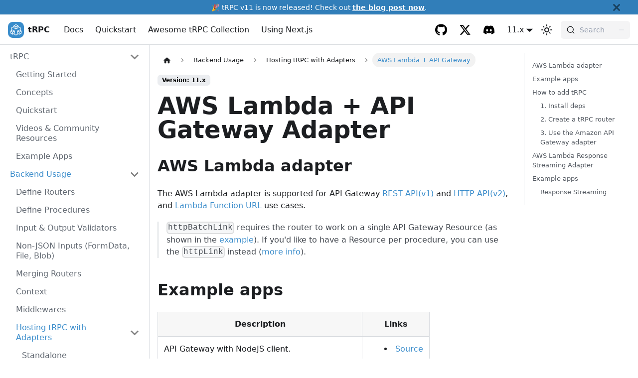

--- FILE ---
content_type: text/html; charset=utf-8
request_url: https://trpc.io/docs/server/adapters/aws-lambda
body_size: 10185
content:
<!doctype html><html lang=en dir=ltr class="docs-wrapper plugin-docs plugin-id-default docs-version-current docs-doc-page docs-doc-id-server/adapters/aws-lambda" data-has-hydrated=false><meta charset=UTF-8><meta name=generator content="Docusaurus v3.7.0"><title data-rh=true>AWS Lambda + API Gateway Adapter | tRPC</title><meta data-rh=true name=viewport content="width=device-width, initial-scale=1.0"><meta data-rh=true name=twitter:card content=summary_large_image><meta data-rh=true property=og:url content=https://trpc.io/docs/server/adapters/aws-lambda><meta data-rh=true property=og:locale content=en><meta data-rh=true name=docusaurus_locale content=en><meta data-rh=true name=docsearch:language content=en><meta data-rh=true name=docusaurus_version content=current><meta data-rh=true name=docusaurus_tag content=docs-default-current><meta data-rh=true name=docsearch:version content=current><meta data-rh=true name=docsearch:docusaurus_tag content=docs-default-current><meta data-rh=true property=og:title content="AWS Lambda + API Gateway Adapter | tRPC"><meta data-rh=true name=description content="AWS Lambda adapter"><meta data-rh=true property=og:description content="AWS Lambda adapter"><meta data-rh=true property=og:image content="https://og-image.trpc.io/api/docs?input=%7B%22title%22%3A%22AWS%20Lambda%20%2B%20API%20Gateway%20Adapter%22%2C%22description%22%3A%22AWS%20Lambda%20adapter%22%2C%22permalink%22%3A%22%2Fdocs%2Fserver%2Fadapters%2Faws-lambda%22%7D"><meta data-rh=true name=twitter:image content="https://og-image.trpc.io/api/docs?input=%7B%22title%22%3A%22AWS%20Lambda%20%2B%20API%20Gateway%20Adapter%22%2C%22description%22%3A%22AWS%20Lambda%20adapter%22%2C%22permalink%22%3A%22%2Fdocs%2Fserver%2Fadapters%2Faws-lambda%22%7D"><link data-rh=true rel=icon href=/img/favicon.ico><link data-rh=true rel=canonical href=https://trpc.io/docs/server/adapters/aws-lambda><link data-rh=true rel=alternate href=https://trpc.io/docs/server/adapters/aws-lambda hreflang=en><link data-rh=true rel=alternate href=https://trpc.io/docs/server/adapters/aws-lambda hreflang=x-default><link data-rh=true rel=preconnect href=https://BTGPSR4MOE-dsn.algolia.net crossorigin=anonymous><link rel=alternate type=application/rss+xml href=/blog/rss.xml title="tRPC RSS Feed"><link rel=alternate type=application/atom+xml href=/blog/atom.xml title="tRPC Atom Feed"><link rel=preconnect href=https://www.google-analytics.com><link rel=preconnect href=https://www.googletagmanager.com><script async src="https://www.googletagmanager.com/gtag/js?id=G-7KLX2VFLVR"></script><script>function gtag(){dataLayer.push(arguments)}window.dataLayer=window.dataLayer||[],gtag("js",new Date),gtag("config","G-7KLX2VFLVR",{})</script><link rel=search type=application/opensearchdescription+xml title=tRPC href=/opensearch.xml><script async src=https://platform.twitter.com/widgets.js charset=utf-8></script><link rel=stylesheet href=/assets/css/styles.f7d1c5e2.css><script src=/assets/js/runtime~main.50e5a5e1.js defer></script><script src=/assets/js/main.d8b204b1.js defer></script><body class=navigation-with-keyboard><script>!function(){var t,e=function(){try{return new URLSearchParams(window.location.search).get("docusaurus-theme")}catch(t){}}()||function(){try{return window.localStorage.getItem("theme")}catch(t){}}();t=null!==e?e:"light",document.documentElement.setAttribute("data-theme",t)}(),function(){try{for(var[t,e]of new URLSearchParams(window.location.search).entries())if(t.startsWith("docusaurus-data-")){var a=t.replace("docusaurus-data-","data-");document.documentElement.setAttribute(a,e)}}catch(t){}}(),document.documentElement.setAttribute("data-announcement-bar-initially-dismissed",function(){try{return"true"===localStorage.getItem("docusaurus.announcement.dismiss")}catch(t){}return!1}())</script><div id=__docusaurus><link rel=preload as=image href=/img/logo.svg><div role=region aria-label="Skip to main content"><a class=skipToContent_dTZU href=#__docusaurus_skipToContent_fallback>Skip to main content</a></div><div class=announcementBar_grno style=background-color:var(--ifm-color-primary-dark);color:#ffffff role=banner><div class=announcementBarPlaceholder_uqCf></div><div class="content_LSwn announcementBarContent_BWDw">🎉 tRPC v11 is now released! Check out <a href=/blog/announcing-trpc-11><strong>the blog post now</strong></a>.</div><button type=button aria-label=Close class="clean-btn close closeButton_CRa5 announcementBarClose_Im1K"><svg viewBox="0 0 15 15" width=14 height=14><g stroke=currentColor stroke-width=3.1><path d="M.75.75l13.5 13.5M14.25.75L.75 14.25"/></g></svg></button></div><nav aria-label=Main class="navbar navbar--fixed-top"><div class=navbar__inner><div class=navbar__items><button aria-label="Toggle navigation bar" aria-expanded=false class="navbar__toggle clean-btn" type=button><svg width=30 height=30 viewBox="0 0 30 30" aria-hidden=true><path stroke=currentColor stroke-linecap=round stroke-miterlimit=10 stroke-width=2 d="M4 7h22M4 15h22M4 23h22"/></svg></button><div><a class=navbar__brand href=/><div class=navbar__logo><img src=/img/logo.svg alt="tRPC logo" class="themedComponent_viqb themedComponent--light_Cheu"><img src=/img/logo.svg alt="tRPC logo" class="themedComponent_viqb themedComponent--dark_icXT"></div><b class="navbar__title text--truncate">tRPC</b></a></div><a class="navbar__item navbar__link" href=/docs>Docs</a><a class="navbar__item navbar__link" href=/docs/quickstart>Quickstart</a><a class="navbar__item navbar__link" href=/docs/community/awesome-trpc>Awesome tRPC Collection</a><a class="navbar__item navbar__link" href=/docs/client/nextjs>Using Next.js</a></div><div class="navbar__items navbar__items--right"><a href=https://github.com/trpc/trpc target=_blank rel="noopener noreferrer" class="navbar__item navbar__link header-social-link header-github-link" aria-label=GitHub></a><a href=https://twitter.com/trpcio target=_blank rel="noopener noreferrer" class="navbar__item navbar__link header-social-link header-twitter-link" aria-label=Twitter></a><a href=https://trpc.io/discord target=_blank rel="noopener noreferrer" class="navbar__item navbar__link header-social-link header-discord-link" aria-label=Discord></a><div class="navbar__item dropdown dropdown--hoverable dropdown--right"><a class=navbar__link aria-haspopup=true aria-expanded=false role=button href=/docs/server/adapters/aws-lambda>11.x</a><ul class=dropdown__menu><li><a aria-current=page class="dropdown__link dropdown__link--active" href=/docs/server/adapters/aws-lambda>11.x</a><li><a class=dropdown__link href=/docs/v10/server/adapters/aws-lambda>10.x</a><li><a class=dropdown__link href=/docs/v9/>9.x</a></ul></div><div class="toggle_XwPl colorModeToggle_J5e3"><button class="clean-btn toggleButton_jSJE toggleButtonDisabled_GXd5" type=button disabled title="Switch between dark and light mode (currently light mode)" aria-label="Switch between dark and light mode (currently light mode)" aria-live=polite aria-pressed=false><svg viewBox="0 0 24 24" width=24 height=24 class=lightToggleIcon_mdw4><path fill=currentColor d="M12,9c1.65,0,3,1.35,3,3s-1.35,3-3,3s-3-1.35-3-3S10.35,9,12,9 M12,7c-2.76,0-5,2.24-5,5s2.24,5,5,5s5-2.24,5-5 S14.76,7,12,7L12,7z M2,13l2,0c0.55,0,1-0.45,1-1s-0.45-1-1-1l-2,0c-0.55,0-1,0.45-1,1S1.45,13,2,13z M20,13l2,0c0.55,0,1-0.45,1-1 s-0.45-1-1-1l-2,0c-0.55,0-1,0.45-1,1S19.45,13,20,13z M11,2v2c0,0.55,0.45,1,1,1s1-0.45,1-1V2c0-0.55-0.45-1-1-1S11,1.45,11,2z M11,20v2c0,0.55,0.45,1,1,1s1-0.45,1-1v-2c0-0.55-0.45-1-1-1C11.45,19,11,19.45,11,20z M5.99,4.58c-0.39-0.39-1.03-0.39-1.41,0 c-0.39,0.39-0.39,1.03,0,1.41l1.06,1.06c0.39,0.39,1.03,0.39,1.41,0s0.39-1.03,0-1.41L5.99,4.58z M18.36,16.95 c-0.39-0.39-1.03-0.39-1.41,0c-0.39,0.39-0.39,1.03,0,1.41l1.06,1.06c0.39,0.39,1.03,0.39,1.41,0c0.39-0.39,0.39-1.03,0-1.41 L18.36,16.95z M19.42,5.99c0.39-0.39,0.39-1.03,0-1.41c-0.39-0.39-1.03-0.39-1.41,0l-1.06,1.06c-0.39,0.39-0.39,1.03,0,1.41 s1.03,0.39,1.41,0L19.42,5.99z M7.05,18.36c0.39-0.39,0.39-1.03,0-1.41c-0.39-0.39-1.03-0.39-1.41,0l-1.06,1.06 c-0.39,0.39-0.39,1.03,0,1.41s1.03,0.39,1.41,0L7.05,18.36z"/></svg><svg viewBox="0 0 24 24" width=24 height=24 class=darkToggleIcon_WBrM><path fill=currentColor d="M9.37,5.51C9.19,6.15,9.1,6.82,9.1,7.5c0,4.08,3.32,7.4,7.4,7.4c0.68,0,1.35-0.09,1.99-0.27C17.45,17.19,14.93,19,12,19 c-3.86,0-7-3.14-7-7C5,9.07,6.81,6.55,9.37,5.51z M12,3c-4.97,0-9,4.03-9,9s4.03,9,9,9s9-4.03,9-9c0-0.46-0.04-0.92-0.1-1.36 c-0.98,1.37-2.58,2.26-4.4,2.26c-2.98,0-5.4-2.42-5.4-5.4c0-1.81,0.89-3.42,2.26-4.4C12.92,3.04,12.46,3,12,3L12,3z"/></svg></button></div><div class=navbarSearchContainer_Vq5J><button type=button class="DocSearch DocSearch-Button" aria-label="Search (Command+K)"><span class=DocSearch-Button-Container><svg width=20 height=20 class=DocSearch-Search-Icon viewBox="0 0 20 20" aria-hidden=true><path d="M14.386 14.386l4.0877 4.0877-4.0877-4.0877c-2.9418 2.9419-7.7115 2.9419-10.6533 0-2.9419-2.9418-2.9419-7.7115 0-10.6533 2.9418-2.9419 7.7115-2.9419 10.6533 0 2.9419 2.9418 2.9419 7.7115 0 10.6533z" stroke=currentColor fill=none fill-rule=evenodd stroke-linecap=round stroke-linejoin=round /></svg><span class=DocSearch-Button-Placeholder>Search</span></span><span class=DocSearch-Button-Keys></span></button></div></div></div><div role=presentation class=navbar-sidebar__backdrop></div></nav><div id=__docusaurus_skipToContent_fallback class="main-wrapper mainWrapper_L4qq"><div class=docsWrapper_qPxh><button aria-label="Scroll back to top" class="clean-btn theme-back-to-top-button backToTopButton_iwNK" type=button></button><div class=docRoot_VOTX><aside class="theme-doc-sidebar-container docSidebarContainer_t_zl"><div class=sidebarViewport_Q00x><div class=sidebar_rtKQ><nav aria-label="Docs sidebar" class="menu thin-scrollbar menu_kIP3 menuWithAnnouncementBar_UKVd"><ul class="theme-doc-sidebar-menu menu__list"><li class="theme-doc-sidebar-item-category theme-doc-sidebar-item-category-level-1 menu__list-item"><div class=menu__list-item-collapsible><a class="menu__link menu__link--sublist" href=/docs/>tRPC</a><button aria-label="Collapse sidebar category 'tRPC'" aria-expanded=true type=button class="clean-btn menu__caret"></button></div><ul style=display:block;overflow:visible;height:auto class=menu__list><li class="theme-doc-sidebar-item-link theme-doc-sidebar-item-link-level-2 menu__list-item"><a class=menu__link tabindex=0 href=/docs/getting-started>Getting Started</a><li class="theme-doc-sidebar-item-link theme-doc-sidebar-item-link-level-2 menu__list-item"><a class=menu__link tabindex=0 href=/docs/concepts>Concepts</a><li class="theme-doc-sidebar-item-link theme-doc-sidebar-item-link-level-2 menu__list-item"><a class=menu__link tabindex=0 href=/docs/quickstart>Quickstart</a><li class="theme-doc-sidebar-item-link theme-doc-sidebar-item-link-level-2 menu__list-item"><a class=menu__link tabindex=0 href=/docs/videos-and-community-resources>Videos & Community Resources</a><li class="theme-doc-sidebar-item-link theme-doc-sidebar-item-link-level-2 menu__list-item"><a class=menu__link tabindex=0 href=/docs/example-apps>Example Apps</a></ul><li class="theme-doc-sidebar-item-category theme-doc-sidebar-item-category-level-1 menu__list-item"><div class=menu__list-item-collapsible><a class="menu__link menu__link--sublist menu__link--active" href=/docs/server/introduction>Backend Usage</a><button aria-label="Collapse sidebar category 'Backend Usage'" aria-expanded=true type=button class="clean-btn menu__caret"></button></div><ul style=display:block;overflow:visible;height:auto class=menu__list><li class="theme-doc-sidebar-item-link theme-doc-sidebar-item-link-level-2 menu__list-item"><a class=menu__link tabindex=0 href=/docs/server/routers>Define Routers</a><li class="theme-doc-sidebar-item-link theme-doc-sidebar-item-link-level-2 menu__list-item"><a class=menu__link tabindex=0 href=/docs/server/procedures>Define Procedures</a><li class="theme-doc-sidebar-item-link theme-doc-sidebar-item-link-level-2 menu__list-item"><a class=menu__link tabindex=0 href=/docs/server/validators>Input & Output Validators</a><li class="theme-doc-sidebar-item-link theme-doc-sidebar-item-link-level-2 menu__list-item"><a class=menu__link tabindex=0 href=/docs/server/non-json-content-types>Non-JSON Inputs (FormData, File, Blob)</a><li class="theme-doc-sidebar-item-link theme-doc-sidebar-item-link-level-2 menu__list-item"><a class=menu__link tabindex=0 href=/docs/server/merging-routers>Merging Routers</a><li class="theme-doc-sidebar-item-link theme-doc-sidebar-item-link-level-2 menu__list-item"><a class=menu__link tabindex=0 href=/docs/server/context>Context</a><li class="theme-doc-sidebar-item-link theme-doc-sidebar-item-link-level-2 menu__list-item"><a class=menu__link tabindex=0 href=/docs/server/middlewares>Middlewares</a><li class="theme-doc-sidebar-item-category theme-doc-sidebar-item-category-level-2 menu__list-item"><div class=menu__list-item-collapsible><a class="menu__link menu__link--sublist menu__link--active" tabindex=0 href=/docs/server/adapters>Hosting tRPC with Adapters</a><button aria-label="Collapse sidebar category 'Hosting tRPC with Adapters'" aria-expanded=true type=button class="clean-btn menu__caret"></button></div><ul style=display:block;overflow:visible;height:auto class=menu__list><li class="theme-doc-sidebar-item-link theme-doc-sidebar-item-link-level-3 menu__list-item"><a class=menu__link tabindex=0 href=/docs/server/adapters/standalone>Standalone</a><li class="theme-doc-sidebar-item-link theme-doc-sidebar-item-link-level-3 menu__list-item"><a class=menu__link tabindex=0 href=/docs/server/adapters/express>Express</a><li class="theme-doc-sidebar-item-link theme-doc-sidebar-item-link-level-3 menu__list-item"><a class=menu__link tabindex=0 href=/docs/server/adapters/fastify>Fastify</a><li class="theme-doc-sidebar-item-link theme-doc-sidebar-item-link-level-3 menu__list-item"><a class=menu__link tabindex=0 href=/docs/server/adapters/nextjs>Next.js</a><li class="theme-doc-sidebar-item-link theme-doc-sidebar-item-link-level-3 menu__list-item"><a class="menu__link menu__link--active" aria-current=page tabindex=0 href=/docs/server/adapters/aws-lambda>AWS Lambda + API Gateway</a><li class="theme-doc-sidebar-item-link theme-doc-sidebar-item-link-level-3 menu__list-item"><a class=menu__link tabindex=0 href=/docs/server/adapters/fetch>Fetch / Edge Runtimes</a></ul><li class="theme-doc-sidebar-item-link theme-doc-sidebar-item-link-level-2 menu__list-item"><a class=menu__link tabindex=0 href=/docs/server/server-side-calls>Server Side Calls</a><li class="theme-doc-sidebar-item-link theme-doc-sidebar-item-link-level-2 menu__list-item"><a class=menu__link tabindex=0 href=/docs/server/authorization>Authorization</a><li class="theme-doc-sidebar-item-link theme-doc-sidebar-item-link-level-2 menu__list-item"><a class=menu__link tabindex=0 href=/docs/server/error-handling>Error Handling</a><li class="theme-doc-sidebar-item-link theme-doc-sidebar-item-link-level-2 menu__list-item"><a class=menu__link tabindex=0 href=/docs/server/error-formatting>Error Formatting</a><li class="theme-doc-sidebar-item-link theme-doc-sidebar-item-link-level-2 menu__list-item"><a class=menu__link tabindex=0 href=/docs/server/data-transformers>Data Transformers</a><li class="theme-doc-sidebar-item-link theme-doc-sidebar-item-link-level-2 menu__list-item"><a class=menu__link tabindex=0 href=/docs/server/metadata>Metadata</a><li class="theme-doc-sidebar-item-link theme-doc-sidebar-item-link-level-2 menu__list-item"><a class=menu__link tabindex=0 href=/docs/server/caching>Response Caching</a><li class="theme-doc-sidebar-item-link theme-doc-sidebar-item-link-level-2 menu__list-item"><a class=menu__link tabindex=0 href=/docs/server/subscriptions>Subscriptions</a><li class="theme-doc-sidebar-item-link theme-doc-sidebar-item-link-level-2 menu__list-item"><a class=menu__link tabindex=0 href=/docs/server/websockets>WebSockets</a></ul><li class="theme-doc-sidebar-item-category theme-doc-sidebar-item-category-level-1 menu__list-item menu__list-item--collapsed"><div class=menu__list-item-collapsible><a class="menu__link menu__link--sublist" href=/docs/client>Client Usage</a><button aria-label="Expand sidebar category 'Client Usage'" aria-expanded=false type=button class="clean-btn menu__caret"></button></div><li class="theme-doc-sidebar-item-category theme-doc-sidebar-item-category-level-1 menu__list-item menu__list-item--collapsed"><div class=menu__list-item-collapsible><a class="menu__link menu__link--sublist" href=/docs/further>Extra information</a><button aria-label="Expand sidebar category 'Extra information'" aria-expanded=false type=button class="clean-btn menu__caret"></button></div><li class="theme-doc-sidebar-item-category theme-doc-sidebar-item-category-level-1 menu__list-item menu__list-item--collapsed"><div class=menu__list-item-collapsible><a class="menu__link menu__link--sublist menu__link--sublist-caret" role=button aria-expanded=false href=/docs/typedoc/client/>API Reference (Auto-generated)</a></div><li class="theme-doc-sidebar-item-link theme-doc-sidebar-item-link-level-1 menu__list-item"><a class=menu__link href=/docs/migrate-from-v10-to-v11>Migrate from v10 to v11</a><li class="theme-doc-sidebar-item-category theme-doc-sidebar-item-category-level-1 menu__list-item menu__list-item--collapsed"><div class=menu__list-item-collapsible><a class="menu__link menu__link--sublist menu__link--sublist-caret" role=button aria-expanded=false href=/docs/community/awesome-trpc>Community</a></div></ul></nav></div></div></aside><main class=docMainContainer_cRr5><div class="container padding-top--md padding-bottom--lg"><div class=row><div class="col docItemCol_UZGX"><div class=docItemContainer_PbCg><article><nav class="theme-doc-breadcrumbs breadcrumbsContainer_BVKQ" aria-label=Breadcrumbs><ul class=breadcrumbs itemscope itemtype=https://schema.org/BreadcrumbList><li class=breadcrumbs__item><a aria-label="Home page" class=breadcrumbs__link href=/><svg viewBox="0 0 24 24" class=breadcrumbHomeIcon_l8PL><path d="M10 19v-5h4v5c0 .55.45 1 1 1h3c.55 0 1-.45 1-1v-7h1.7c.46 0 .68-.57.33-.87L12.67 3.6c-.38-.34-.96-.34-1.34 0l-8.36 7.53c-.34.3-.13.87.33.87H5v7c0 .55.45 1 1 1h3c.55 0 1-.45 1-1z" fill=currentColor /></svg></a><li itemscope itemprop=itemListElement itemtype=https://schema.org/ListItem class=breadcrumbs__item><a class=breadcrumbs__link itemprop=item href=/docs/server/introduction><span itemprop=name>Backend Usage</span></a><meta itemprop=position content=1><li itemscope itemprop=itemListElement itemtype=https://schema.org/ListItem class=breadcrumbs__item><a class=breadcrumbs__link itemprop=item href=/docs/server/adapters><span itemprop=name>Hosting tRPC with Adapters</span></a><meta itemprop=position content=2><li itemscope itemprop=itemListElement itemtype=https://schema.org/ListItem class="breadcrumbs__item breadcrumbs__item--active"><span class=breadcrumbs__link itemprop=name>AWS Lambda + API Gateway</span><meta itemprop=position content=3></ul></nav><span class="theme-doc-version-badge badge badge--secondary">Version: 11.x</span><div class="tocCollapsible_lTIk theme-doc-toc-mobile tocMobile_Pf7D"><button type=button class="clean-btn tocCollapsibleButton_w__c">On this page</button></div><div class="theme-doc-markdown markdown"><header><h1>AWS Lambda + API Gateway Adapter</h1></header><h2 class="anchor anchorWithStickyNavbar_QYY8" id=aws-lambda-adapter>AWS Lambda adapter<a href=#aws-lambda-adapter class=hash-link aria-label="Direct link to AWS Lambda adapter" title="Direct link to AWS Lambda adapter">​</a></h2>
<p>The AWS Lambda adapter is supported for API Gateway <a href=https://docs.aws.amazon.com/apigateway/latest/developerguide/apigateway-rest-api.html target=_blank rel="noopener noreferrer">REST API(v1)</a> and <a href=https://docs.aws.amazon.com/apigateway/latest/developerguide/http-api.html target=_blank rel="noopener noreferrer">HTTP API(v2)</a>, and <a href=https://docs.aws.amazon.com/lambda/latest/dg/urls-configuration.html target=_blank rel="noopener noreferrer">Lambda Function URL</a> use cases.</p>
<blockquote>
<p><code>httpBatchLink</code> requires the router to work on a single API Gateway Resource (as shown in the <a href=https://github.com/trpc/trpc/tree/main/examples/lambda-api-gateway target=_blank rel="noopener noreferrer">example</a>).
If you'd like to have a Resource per procedure, you can use the <code>httpLink</code> instead (<a href=https://github.com/trpc/trpc/issues/5738#issuecomment-2130001522 target=_blank rel="noopener noreferrer">more info</a>).</p>
</blockquote>
<h2 class="anchor anchorWithStickyNavbar_QYY8" id=example-apps>Example apps<a href=#example-apps class=hash-link aria-label="Direct link to Example apps" title="Direct link to Example apps">​</a></h2>
<table><thead><tr><th>Description<th>Links<tbody><tr><td>API Gateway with NodeJS client.<td><ul><li><a href=https://github.com/trpc/trpc/tree/main/examples/lambda-api-gateway>Source</a></ul><tr><td>API Gateway REST API with response streaming.<td><ul><li><a href=https://github.com/trpc/trpc/tree/main/examples/lambda-api-gateway-streaming>Source</a></ul></table>
<h2 class="anchor anchorWithStickyNavbar_QYY8" id=how-to-add-trpc>How to add tRPC<a href=#how-to-add-trpc class=hash-link aria-label="Direct link to How to add tRPC" title="Direct link to How to add tRPC">​</a></h2>
<h3 class="anchor anchorWithStickyNavbar_QYY8" id=1-install-deps>1. Install deps<a href=#1-install-deps class=hash-link aria-label="Direct link to 1. Install deps" title="Direct link to 1. Install deps">​</a></h3>
<div><pre class="shiki min-light" style="background-color: #ffffff; color: #24292eff"><div class=language-id>bash</div><div class=code-container><code><div class=line><span style="color: #24292EFF">yarn add @trpc/server</span></div></code></div><button type=button aria-label="Copy code to clipboard" class=copy-button onclick='navigator.clipboard.writeText(this.previousSibling.innerText),this.classList.add("copied"),this.textContent="Copied",setTimeout(()=>{this.classList.remove("copied"),this.textContent="Copy"},2e3)'>Copy</button></pre>
<pre class="shiki github-dark" style="background-color: #0d1117; color: #c9d1d9"><div class=language-id>bash</div><div class=code-container><code><div class=line><span style="color: #C9D1D9">yarn add @trpc/server</span></div></code></div><button type=button aria-label="Copy code to clipboard" class=copy-button onclick='navigator.clipboard.writeText(this.previousSibling.innerText),this.classList.add("copied"),this.textContent="Copied",setTimeout(()=>{this.classList.remove("copied"),this.textContent="Copy"},2e3)'>Copy</button></pre></div>
<h3 class="anchor anchorWithStickyNavbar_QYY8" id=2-create-a-trpc-router>2. Create a tRPC router<a href=#2-create-a-trpc-router class=hash-link aria-label="Direct link to 2. Create a tRPC router" title="Direct link to 2. Create a tRPC router">​</a></h3>
<p>Implement your tRPC router. A sample router is given below:</p>
<div><pre class="shiki min-light with-title" style="background-color: #ffffff; color: #24292eff" title=server.ts><div class=code-title>server.ts</div><div class=language-id>ts</div><div class=code-container><code><div class=line><span style="color: #D32F2F">import</span><span style="color: #24292EFF"> { initTRPC } </span><span style="color: #D32F2F">from</span><span style="color: #24292EFF"> </span><span style="color: #22863A">'@trpc/server'</span><span style="color: #24292EFF">;</span></div><div class=line><span style="color: #D32F2F">import</span><span style="color: #24292EFF"> { z } </span><span style="color: #D32F2F">from</span><span style="color: #24292EFF"> </span><span style="color: #22863A">'zod'</span><span style="color: #24292EFF">;</span></div><div class=line></div><div class=line><span style="color: #D32F2F">export</span><span style="color: #24292EFF"> </span><span style="color: #D32F2F">const</span><span style="color: #24292EFF"> </span><span style="color: #1976D2">t</span><span style="color: #24292EFF"> </span><span style="color: #D32F2F">=</span><span style="color: #24292EFF"> </span><span style="color: #1976D2">initTRPC</span><span style="color: #6F42C1">.create</span><span style="color: #24292EFF">();</span></div><div class=line></div><div class=line><span style="color: #D32F2F">const</span><span style="color: #24292EFF"> </span><span style="color: #1976D2">appRouter</span><span style="color: #24292EFF"> </span><span style="color: #D32F2F">=</span><span style="color: #24292EFF"> </span><span style="color: #1976D2">t</span><span style="color: #6F42C1">.router</span><span style="color: #24292EFF">({</span></div><div class=line><span style="color: #24292EFF">  getUser</span><span style="color: #D32F2F">:</span><span style="color: #24292EFF"> </span><span style="color: #1976D2">t</span><span style="color: #6F42C1">.</span><span style="color: #1976D2">procedure</span><span style="color: #6F42C1">.input</span><span style="color: #24292EFF">(</span><span style="color: #1976D2">z</span><span style="color: #6F42C1">.string</span><span style="color: #24292EFF">())</span><span style="color: #6F42C1">.query</span><span style="color: #24292EFF">((opts) </span><span style="color: #D32F2F">=></span><span style="color: #24292EFF"> {</span></div><div class=line><span style="color: #24292EFF">    </span><span style="color: #1976D2">opts</span><span style="color: #24292EFF">.input; </span><span style="color: #C2C3C5">// string</span></div><div class=line><span style="color: #24292EFF">    </span><span style="color: #D32F2F">return</span><span style="color: #24292EFF"> { id</span><span style="color: #D32F2F">:</span><span style="color: #24292EFF"> </span><span style="color: #1976D2">opts</span><span style="color: #24292EFF">.input</span><span style="color: #212121">,</span><span style="color: #24292EFF"> name</span><span style="color: #D32F2F">:</span><span style="color: #24292EFF"> </span><span style="color: #22863A">'Bilbo'</span><span style="color: #24292EFF"> };</span></div><div class=line><span style="color: #24292EFF">  })</span><span style="color: #212121">,</span></div><div class=line><span style="color: #24292EFF">});</span></div><div class=line></div><div class=line><span style="color: #C2C3C5">// export type definition of API</span></div><div class=line><span style="color: #D32F2F">export</span><span style="color: #24292EFF"> </span><span style="color: #D32F2F">type</span><span style="color: #24292EFF"> </span><span style="color: #6F42C1">AppRouter</span><span style="color: #24292EFF"> </span><span style="color: #D32F2F">=</span><span style="color: #24292EFF"> </span><span style="color: #D32F2F">typeof</span><span style="color: #24292EFF"> appRouter;</span></div></code></div><button type=button aria-label="Copy code to clipboard" class=copy-button onclick='navigator.clipboard.writeText(this.previousSibling.innerText),this.classList.add("copied"),this.textContent="Copied",setTimeout(()=>{this.classList.remove("copied"),this.textContent="Copy"},2e3)'>Copy</button></pre>
<pre class="shiki github-dark with-title" style="background-color: #0d1117; color: #c9d1d9" title=server.ts><div class=code-title>server.ts</div><div class=language-id>ts</div><div class=code-container><code><div class=line><span style="color: #FF7B72">import</span><span style="color: #C9D1D9"> { initTRPC } </span><span style="color: #FF7B72">from</span><span style="color: #C9D1D9"> </span><span style="color: #A5D6FF">'@trpc/server'</span><span style="color: #C9D1D9">;</span></div><div class=line><span style="color: #FF7B72">import</span><span style="color: #C9D1D9"> { z } </span><span style="color: #FF7B72">from</span><span style="color: #C9D1D9"> </span><span style="color: #A5D6FF">'zod'</span><span style="color: #C9D1D9">;</span></div><div class=line></div><div class=line><span style="color: #FF7B72">export</span><span style="color: #C9D1D9"> </span><span style="color: #FF7B72">const</span><span style="color: #C9D1D9"> </span><span style="color: #79C0FF">t</span><span style="color: #C9D1D9"> </span><span style="color: #FF7B72">=</span><span style="color: #C9D1D9"> initTRPC.</span><span style="color: #D2A8FF">create</span><span style="color: #C9D1D9">();</span></div><div class=line></div><div class=line><span style="color: #FF7B72">const</span><span style="color: #C9D1D9"> </span><span style="color: #79C0FF">appRouter</span><span style="color: #C9D1D9"> </span><span style="color: #FF7B72">=</span><span style="color: #C9D1D9"> t.</span><span style="color: #D2A8FF">router</span><span style="color: #C9D1D9">({</span></div><div class=line><span style="color: #C9D1D9">  getUser: t.procedure.</span><span style="color: #D2A8FF">input</span><span style="color: #C9D1D9">(z.</span><span style="color: #D2A8FF">string</span><span style="color: #C9D1D9">()).</span><span style="color: #D2A8FF">query</span><span style="color: #C9D1D9">((</span><span style="color: #FFA657">opts</span><span style="color: #C9D1D9">) </span><span style="color: #FF7B72">=></span><span style="color: #C9D1D9"> {</span></div><div class=line><span style="color: #C9D1D9">    opts.input; </span><span style="color: #8B949E">// string</span></div><div class=line><span style="color: #C9D1D9">    </span><span style="color: #FF7B72">return</span><span style="color: #C9D1D9"> { id: opts.input, name: </span><span style="color: #A5D6FF">'Bilbo'</span><span style="color: #C9D1D9"> };</span></div><div class=line><span style="color: #C9D1D9">  }),</span></div><div class=line><span style="color: #C9D1D9">});</span></div><div class=line></div><div class=line><span style="color: #8B949E">// export type definition of API</span></div><div class=line><span style="color: #FF7B72">export</span><span style="color: #C9D1D9"> </span><span style="color: #FF7B72">type</span><span style="color: #C9D1D9"> </span><span style="color: #FFA657">AppRouter</span><span style="color: #C9D1D9"> </span><span style="color: #FF7B72">=</span><span style="color: #C9D1D9"> </span><span style="color: #FF7B72">typeof</span><span style="color: #C9D1D9"> appRouter;</span></div></code></div><button type=button aria-label="Copy code to clipboard" class=copy-button onclick='navigator.clipboard.writeText(this.previousSibling.innerText),this.classList.add("copied"),this.textContent="Copied",setTimeout(()=>{this.classList.remove("copied"),this.textContent="Copy"},2e3)'>Copy</button></pre></div>
<h3 class="anchor anchorWithStickyNavbar_QYY8" id=3-use-the-amazon-api-gateway-adapter>3. Use the Amazon API Gateway adapter<a href=#3-use-the-amazon-api-gateway-adapter class=hash-link aria-label="Direct link to 3. Use the Amazon API Gateway adapter" title="Direct link to 3. Use the Amazon API Gateway adapter">​</a></h3>
<p>tRPC includes an adapter for API Gateway out of the box. This adapter lets you run your routes through the API Gateway handler.</p>
<div><pre class="shiki min-light with-title" style="background-color: #ffffff; color: #24292eff" title=server.ts><div class=code-title>server.ts</div><div class=language-id>ts</div><div class=code-container><code><div class=line><span style="color: #D32F2F">import</span><span style="color: #24292EFF"> { CreateAWSLambdaContextOptions</span><span style="color: #212121">,</span><span style="color: #24292EFF"> awsLambdaRequestHandler } </span><span style="color: #D32F2F">from</span><span style="color: #24292EFF"> </span><span style="color: #22863A">'@trpc/server/adapters/aws-lambda'</span><span style="color: #24292EFF">;</span></div><div class=line></div><div class=line><span style="color: #D32F2F">const</span><span style="color: #24292EFF"> </span><span style="color: #1976D2">appRouter</span><span style="color: #24292EFF"> </span><span style="color: #D32F2F">=</span><span style="color: #24292EFF"> </span><span style="color: #C2C3C5">/* ... */</span><span style="color: #24292EFF">;</span></div><div class=line></div><div class=line><span style="color: #C2C3C5">// created for each request</span></div><div class=line><span style="color: #D32F2F">const</span><span style="color: #24292EFF"> </span><span style="color: #6F42C1">createContext</span><span style="color: #24292EFF"> </span><span style="color: #D32F2F">=</span><span style="color: #24292EFF"> ({</span></div><div class=line><span style="color: #24292EFF">  event</span><span style="color: #212121">,</span></div><div class=line><span style="color: #24292EFF">  context</span><span style="color: #212121">,</span></div><div class=line><span style="color: #24292EFF">}</span><span style="color: #D32F2F">:</span><span style="color: #24292EFF"> </span><span style="color: #6F42C1">CreateAWSLambdaContextOptions</span><span style="color: #24292EFF">&lt;</span><span style="color: #6F42C1">APIGatewayProxyEventV2</span><span style="color: #24292EFF">>) </span><span style="color: #D32F2F">=></span><span style="color: #24292EFF"> ({}) </span><span style="color: #C2C3C5">// no context</span></div><div class=line><span style="color: #D32F2F">type</span><span style="color: #24292EFF"> </span><span style="color: #6F42C1">Context</span><span style="color: #24292EFF"> </span><span style="color: #D32F2F">=</span><span style="color: #24292EFF"> </span><span style="color: #6F42C1">Awaited</span><span style="color: #24292EFF">&lt;</span><span style="color: #6F42C1">ReturnType</span><span style="color: #24292EFF">&lt;</span><span style="color: #D32F2F">typeof</span><span style="color: #24292EFF"> createContext>>;</span></div><div class=line></div><div class=line><span style="color: #D32F2F">export</span><span style="color: #24292EFF"> </span><span style="color: #D32F2F">const</span><span style="color: #24292EFF"> </span><span style="color: #1976D2">handler</span><span style="color: #24292EFF"> </span><span style="color: #D32F2F">=</span><span style="color: #24292EFF"> </span><span style="color: #6F42C1">awsLambdaRequestHandler</span><span style="color: #24292EFF">({</span></div><div class=line><span style="color: #24292EFF">  router</span><span style="color: #D32F2F">:</span><span style="color: #24292EFF"> appRouter</span><span style="color: #212121">,</span></div><div class=line><span style="color: #24292EFF">  createContext</span><span style="color: #212121">,</span></div><div class=line><span style="color: #24292EFF">})</span></div></code></div><button type=button aria-label="Copy code to clipboard" class=copy-button onclick='navigator.clipboard.writeText(this.previousSibling.innerText),this.classList.add("copied"),this.textContent="Copied",setTimeout(()=>{this.classList.remove("copied"),this.textContent="Copy"},2e3)'>Copy</button></pre>
<pre class="shiki github-dark with-title" style="background-color: #0d1117; color: #c9d1d9" title=server.ts><div class=code-title>server.ts</div><div class=language-id>ts</div><div class=code-container><code><div class=line><span style="color: #FF7B72">import</span><span style="color: #C9D1D9"> { CreateAWSLambdaContextOptions, awsLambdaRequestHandler } </span><span style="color: #FF7B72">from</span><span style="color: #C9D1D9"> </span><span style="color: #A5D6FF">'@trpc/server/adapters/aws-lambda'</span><span style="color: #C9D1D9">;</span></div><div class=line></div><div class=line><span style="color: #FF7B72">const</span><span style="color: #C9D1D9"> </span><span style="color: #79C0FF">appRouter</span><span style="color: #C9D1D9"> </span><span style="color: #FF7B72">=</span><span style="color: #C9D1D9"> </span><span style="color: #8B949E">/* ... */</span><span style="color: #C9D1D9">;</span></div><div class=line></div><div class=line><span style="color: #8B949E">// created for each request</span></div><div class=line><span style="color: #FF7B72">const</span><span style="color: #C9D1D9"> </span><span style="color: #D2A8FF">createContext</span><span style="color: #C9D1D9"> </span><span style="color: #FF7B72">=</span><span style="color: #C9D1D9"> ({</span></div><div class=line><span style="color: #C9D1D9">  event,</span></div><div class=line><span style="color: #C9D1D9">  context,</span></div><div class=line><span style="color: #C9D1D9">}</span><span style="color: #FF7B72">:</span><span style="color: #C9D1D9"> </span><span style="color: #FFA657">CreateAWSLambdaContextOptions</span><span style="color: #C9D1D9">&lt;</span><span style="color: #FFA657">APIGatewayProxyEventV2</span><span style="color: #C9D1D9">>) </span><span style="color: #FF7B72">=></span><span style="color: #C9D1D9"> ({}) </span><span style="color: #8B949E">// no context</span></div><div class=line><span style="color: #FF7B72">type</span><span style="color: #C9D1D9"> </span><span style="color: #FFA657">Context</span><span style="color: #C9D1D9"> </span><span style="color: #FF7B72">=</span><span style="color: #C9D1D9"> </span><span style="color: #FFA657">Awaited</span><span style="color: #C9D1D9">&lt;</span><span style="color: #FFA657">ReturnType</span><span style="color: #C9D1D9">&lt;</span><span style="color: #FF7B72">typeof</span><span style="color: #C9D1D9"> createContext>>;</span></div><div class=line></div><div class=line><span style="color: #FF7B72">export</span><span style="color: #C9D1D9"> </span><span style="color: #FF7B72">const</span><span style="color: #C9D1D9"> </span><span style="color: #79C0FF">handler</span><span style="color: #C9D1D9"> </span><span style="color: #FF7B72">=</span><span style="color: #C9D1D9"> </span><span style="color: #D2A8FF">awsLambdaRequestHandler</span><span style="color: #C9D1D9">({</span></div><div class=line><span style="color: #C9D1D9">  router: appRouter,</span></div><div class=line><span style="color: #C9D1D9">  createContext,</span></div><div class=line><span style="color: #C9D1D9">})</span></div></code></div><button type=button aria-label="Copy code to clipboard" class=copy-button onclick='navigator.clipboard.writeText(this.previousSibling.innerText),this.classList.add("copied"),this.textContent="Copied",setTimeout(()=>{this.classList.remove("copied"),this.textContent="Copy"},2e3)'>Copy</button></pre></div>
<p>Build & deploy your code, now use your API Gateway URL to call your function.</p>
<table><thead><tr><th>Endpoint<th>HTTP URI<tbody><tr><td><code>getUser</code><td><code>GET https://&lt;execution-api-link>/getUser?input=INPUT</code> <br><br>where <code>INPUT</code> is a URI-encoded JSON string.</table>
<h4 class="anchor anchorWithStickyNavbar_QYY8" id=a-word-about-payload-format-version>A word about payload format version<a href=#a-word-about-payload-format-version class=hash-link aria-label="Direct link to A word about payload format version" title="Direct link to A word about payload format version">​</a></h4>
<p>API Gateway has two different event data formats when it invokes a Lambda. For REST APIs they should be version "1.0"(<code>APIGatewayProxyEvent</code>), but you can choose which for HTTP APIs by stating either version "1.0" or "2.0".</p>
<ul>
<li>Version 1.0: <code>APIGatewayProxyEvent</code></li>
<li>Version 2.0: <code>APIGatewayProxyEventV2</code></li>
</ul>
<p>To infer what version you might have, supply the context as following:</p>
<div><pre class="shiki min-light" style="background-color: #ffffff; color: #24292eff"><div class=language-id>ts</div><div class=code-container><code><div class=line><span style="color: #D32F2F">function</span><span style="color: #24292EFF"> </span><span style="color: #6F42C1">createContext</span><span style="color: #24292EFF">({</span></div><div class=line><span style="color: #24292EFF">  event</span><span style="color: #212121">,</span></div><div class=line><span style="color: #24292EFF">  context</span><span style="color: #212121">,</span></div><div class=line><span style="color: #24292EFF">}</span><span style="color: #D32F2F">:</span><span style="color: #24292EFF"> </span><span style="color: #6F42C1">CreateAWSLambdaContextOptions</span><span style="color: #24292EFF">&lt;</span><span style="color: #6F42C1">APIGatewayProxyEvent</span><span style="color: #24292EFF">>) {</span></div><div class=line><span style="color: #24292EFF">  </span><span style="color: #D32F2F">...</span></div><div class=line><span style="color: #24292EFF">}</span></div><div class=line></div><div class=line><span style="color: #C2C3C5">// CreateAWSLambdaContextOptions&lt;APIGatewayProxyEvent> or CreateAWSLambdaContextOptions&lt;APIGatewayProxyEventV2></span></div></code></div><button type=button aria-label="Copy code to clipboard" class=copy-button onclick='navigator.clipboard.writeText(this.previousSibling.innerText),this.classList.add("copied"),this.textContent="Copied",setTimeout(()=>{this.classList.remove("copied"),this.textContent="Copy"},2e3)'>Copy</button></pre>
<pre class="shiki github-dark" style="background-color: #0d1117; color: #c9d1d9"><div class=language-id>ts</div><div class=code-container><code><div class=line><span style="color: #FF7B72">function</span><span style="color: #C9D1D9"> </span><span style="color: #D2A8FF">createContext</span><span style="color: #C9D1D9">({</span></div><div class=line><span style="color: #C9D1D9">  </span><span style="color: #FFA657">event</span><span style="color: #C9D1D9">,</span></div><div class=line><span style="color: #C9D1D9">  </span><span style="color: #FFA657">context</span><span style="color: #C9D1D9">,</span></div><div class=line><span style="color: #C9D1D9">}</span><span style="color: #FF7B72">:</span><span style="color: #C9D1D9"> </span><span style="color: #FFA657">CreateAWSLambdaContextOptions</span><span style="color: #C9D1D9">&lt;</span><span style="color: #FFA657">APIGatewayProxyEvent</span><span style="color: #C9D1D9">>) {</span></div><div class=line><span style="color: #C9D1D9">  </span><span style="color: #FF7B72">...</span></div><div class=line><span style="color: #C9D1D9">}</span></div><div class=line></div><div class=line><span style="color: #8B949E">// CreateAWSLambdaContextOptions&lt;APIGatewayProxyEvent> or CreateAWSLambdaContextOptions&lt;APIGatewayProxyEventV2></span></div></code></div><button type=button aria-label="Copy code to clipboard" class=copy-button onclick='navigator.clipboard.writeText(this.previousSibling.innerText),this.classList.add("copied"),this.textContent="Copied",setTimeout(()=>{this.classList.remove("copied"),this.textContent="Copy"},2e3)'>Copy</button></pre></div>
<p><a href=https://docs.aws.amazon.com/apigateway/latest/developerguide/http-api-develop-integrations-lambda.html target=_blank rel="noopener noreferrer">Read more here about payload format version</a></p>
<h2 class="anchor anchorWithStickyNavbar_QYY8" id=aws-lambda-response-streaming-adapter>AWS Lambda Response Streaming Adapter<a href=#aws-lambda-response-streaming-adapter class=hash-link aria-label="Direct link to AWS Lambda Response Streaming Adapter" title="Direct link to AWS Lambda Response Streaming Adapter">​</a></h2>
<p>AWS Lambda supports streaming responses to clients with both Lambda Function URLs and API Gateway REST APIs.</p>
<blockquote>
<p>Response streaming is supported for Lambda Function URLs and API Gateway REST APIs. For API Gateway REST APIs, you need to configure the integration with <code>responseTransferMode: STREAM</code>. <a href=https://aws.amazon.com/blogs/compute/introducing-aws-lambda-response-streaming/ target=_blank rel="noopener noreferrer">Read more about Lambda response streaming</a> and <a href=https://aws.amazon.com/blogs/compute/building-responsive-apis-with-amazon-api-gateway-response-streaming/ target=_blank rel="noopener noreferrer">API Gateway response streaming</a>.</p>
</blockquote>
<h2 class="anchor anchorWithStickyNavbar_QYY8" id=example-apps-1>Example apps<a href=#example-apps-1 class=hash-link aria-label="Direct link to Example apps" title="Direct link to Example apps">​</a></h2>
<table><thead><tr><th>Description<th>Links<tbody><tr><td>Lambda Function URL with NodeJS client.<td><ul><li><a href=https://github.com/trpc/trpc/tree/main/examples/lambda-url>Source</a></ul><tr><td>API Gateway REST API with response streaming.<td><ul><li><a href=https://github.com/trpc/trpc/tree/main/examples/lambda-api-gateway-streaming>Source</a></ul></table>
<h3 class="anchor anchorWithStickyNavbar_QYY8" id=response-streaming>Response Streaming<a href=#response-streaming class=hash-link aria-label="Direct link to Response Streaming" title="Direct link to Response Streaming">​</a></h3>
<p>The signature of a streaming handler is different from the default handler. The streaming handler additionally receives a writable stream parameter, <code>responseStream</code>, besides the default node handler parameters, <code>event</code> and <code>context</code>. To indicate that Lambda should stream your responses, you must wrap your function handler with the <code>awslambda.streamifyResponse()</code> decorator.</p>
<blockquote>
<p>Note that the <code>awslambda</code> namespace is automatically provided by the Lambda execution environment. You can import the types from <code>@types/aws-lambda</code> to augment the global namespace with the <code>awslambda</code> namespace.</p>
</blockquote>
<div><pre class="shiki min-light with-title" style="background-color: #ffffff; color: #24292eff" title=server.ts><div class=code-title>server.ts</div><div class=language-id>ts</div><div class=code-container><code><div class=line><span style="color: #D32F2F">import</span><span style="color: #24292EFF"> { awsLambdaStreamingRequestHandler } </span><span style="color: #D32F2F">from</span><span style="color: #24292EFF"> </span><span style="color: #22863A">'@trpc/server/adapters/aws-lambda'</span><span style="color: #24292EFF">;</span></div><div class=line><span style="color: #D32F2F">import</span><span style="color: #24292EFF"> </span><span style="color: #D32F2F">type</span><span style="color: #24292EFF"> { StreamifyHandler } </span><span style="color: #D32F2F">from</span><span style="color: #24292EFF"> </span><span style="color: #22863A">'aws-lambda'</span><span style="color: #24292EFF">;</span></div><div class=line></div><div class=line><span style="color: #D32F2F">const</span><span style="color: #24292EFF"> </span><span style="color: #1976D2">appRouter</span><span style="color: #24292EFF"> </span><span style="color: #D32F2F">=</span><span style="color: #24292EFF"> </span><span style="color: #6F42C1">router</span><span style="color: #24292EFF">({</span></div><div class=line><span style="color: #24292EFF">  iterable</span><span style="color: #D32F2F">:</span><span style="color: #24292EFF"> </span><span style="color: #1976D2">publicProcedure</span><span style="color: #6F42C1">.query</span><span style="color: #24292EFF">(</span><span style="color: #D32F2F">async</span><span style="color: #24292EFF"> </span><span style="color: #D32F2F">function*</span><span style="color: #24292EFF"> () {</span></div><div class=line><span style="color: #24292EFF">    </span><span style="color: #D32F2F">for</span><span style="color: #24292EFF"> (</span><span style="color: #D32F2F">let</span><span style="color: #24292EFF"> i </span><span style="color: #D32F2F">=</span><span style="color: #24292EFF"> </span><span style="color: #1976D2">0</span><span style="color: #24292EFF">; i </span><span style="color: #D32F2F">&lt;</span><span style="color: #24292EFF"> </span><span style="color: #1976D2">10</span><span style="color: #24292EFF">; i</span><span style="color: #D32F2F">++</span><span style="color: #24292EFF">) {</span></div><div class=line><span style="color: #24292EFF">      </span><span style="color: #D32F2F">await</span><span style="color: #24292EFF"> </span><span style="color: #D32F2F">new</span><span style="color: #24292EFF"> </span><span style="color: #1976D2">Promise</span><span style="color: #24292EFF">((resolve) </span><span style="color: #D32F2F">=></span><span style="color: #24292EFF"> </span><span style="color: #6F42C1">setTimeout</span><span style="color: #24292EFF">(resolve</span><span style="color: #212121">,</span><span style="color: #24292EFF"> </span><span style="color: #1976D2">500</span><span style="color: #24292EFF">));</span></div><div class=line><span style="color: #24292EFF">      </span><span style="color: #D32F2F">yield</span><span style="color: #24292EFF"> i;</span></div><div class=line><span style="color: #24292EFF">    }</span></div><div class=line><span style="color: #24292EFF">  })</span><span style="color: #212121">,</span></div><div class=line><span style="color: #24292EFF">});</span></div><div class=line></div><div class=line><span style="color: #D32F2F">export</span><span style="color: #24292EFF"> </span><span style="color: #D32F2F">const</span><span style="color: #24292EFF"> </span><span style="color: #1976D2">handler</span><span style="color: #24292EFF"> </span><span style="color: #D32F2F">=</span><span style="color: #24292EFF"> </span><span style="color: #1976D2">awslambda</span><span style="color: #6F42C1">.streamifyResponse</span><span style="color: #24292EFF">(</span></div><div class=line><span style="color: #24292EFF">  </span><span style="color: #6F42C1">awsLambdaStreamingRequestHandler</span><span style="color: #24292EFF">({</span></div><div class=line><span style="color: #24292EFF">    router</span><span style="color: #D32F2F">:</span><span style="color: #24292EFF"> appRouter</span><span style="color: #212121">,</span></div><div class=line><span style="color: #24292EFF">    </span><span style="color: #C2C3C5">/* ... */</span></div><div class=line><span style="color: #24292EFF">  })</span><span style="color: #212121">,</span></div><div class=line><span style="color: #24292EFF">);</span></div></code></div><button type=button aria-label="Copy code to clipboard" class=copy-button onclick='navigator.clipboard.writeText(this.previousSibling.innerText),this.classList.add("copied"),this.textContent="Copied",setTimeout(()=>{this.classList.remove("copied"),this.textContent="Copy"},2e3)'>Copy</button></pre>
<pre class="shiki github-dark with-title" style="background-color: #0d1117; color: #c9d1d9" title=server.ts><div class=code-title>server.ts</div><div class=language-id>ts</div><div class=code-container><code><div class=line><span style="color: #FF7B72">import</span><span style="color: #C9D1D9"> { awsLambdaStreamingRequestHandler } </span><span style="color: #FF7B72">from</span><span style="color: #C9D1D9"> </span><span style="color: #A5D6FF">'@trpc/server/adapters/aws-lambda'</span><span style="color: #C9D1D9">;</span></div><div class=line><span style="color: #FF7B72">import</span><span style="color: #C9D1D9"> </span><span style="color: #FF7B72">type</span><span style="color: #C9D1D9"> { StreamifyHandler } </span><span style="color: #FF7B72">from</span><span style="color: #C9D1D9"> </span><span style="color: #A5D6FF">'aws-lambda'</span><span style="color: #C9D1D9">;</span></div><div class=line></div><div class=line><span style="color: #FF7B72">const</span><span style="color: #C9D1D9"> </span><span style="color: #79C0FF">appRouter</span><span style="color: #C9D1D9"> </span><span style="color: #FF7B72">=</span><span style="color: #C9D1D9"> </span><span style="color: #D2A8FF">router</span><span style="color: #C9D1D9">({</span></div><div class=line><span style="color: #C9D1D9">  iterable: publicProcedure.</span><span style="color: #D2A8FF">query</span><span style="color: #C9D1D9">(</span><span style="color: #FF7B72">async</span><span style="color: #C9D1D9"> </span><span style="color: #FF7B72">function*</span><span style="color: #C9D1D9"> () {</span></div><div class=line><span style="color: #C9D1D9">    </span><span style="color: #FF7B72">for</span><span style="color: #C9D1D9"> (</span><span style="color: #FF7B72">let</span><span style="color: #C9D1D9"> i </span><span style="color: #FF7B72">=</span><span style="color: #C9D1D9"> </span><span style="color: #79C0FF">0</span><span style="color: #C9D1D9">; i </span><span style="color: #FF7B72">&lt;</span><span style="color: #C9D1D9"> </span><span style="color: #79C0FF">10</span><span style="color: #C9D1D9">; i</span><span style="color: #FF7B72">++</span><span style="color: #C9D1D9">) {</span></div><div class=line><span style="color: #C9D1D9">      </span><span style="color: #FF7B72">await</span><span style="color: #C9D1D9"> </span><span style="color: #FF7B72">new</span><span style="color: #C9D1D9"> </span><span style="color: #79C0FF">Promise</span><span style="color: #C9D1D9">((</span><span style="color: #FFA657">resolve</span><span style="color: #C9D1D9">) </span><span style="color: #FF7B72">=></span><span style="color: #C9D1D9"> </span><span style="color: #79C0FF">setTimeout</span><span style="color: #C9D1D9">(resolve, </span><span style="color: #79C0FF">500</span><span style="color: #C9D1D9">));</span></div><div class=line><span style="color: #C9D1D9">      </span><span style="color: #FF7B72">yield</span><span style="color: #C9D1D9"> i;</span></div><div class=line><span style="color: #C9D1D9">    }</span></div><div class=line><span style="color: #C9D1D9">  }),</span></div><div class=line><span style="color: #C9D1D9">});</span></div><div class=line></div><div class=line><span style="color: #FF7B72">export</span><span style="color: #C9D1D9"> </span><span style="color: #FF7B72">const</span><span style="color: #C9D1D9"> </span><span style="color: #79C0FF">handler</span><span style="color: #C9D1D9"> </span><span style="color: #FF7B72">=</span><span style="color: #C9D1D9"> awslambda.</span><span style="color: #D2A8FF">streamifyResponse</span><span style="color: #C9D1D9">(</span></div><div class=line><span style="color: #C9D1D9">  </span><span style="color: #D2A8FF">awsLambdaStreamingRequestHandler</span><span style="color: #C9D1D9">({</span></div><div class=line><span style="color: #C9D1D9">    router: appRouter,</span></div><div class=line><span style="color: #C9D1D9">    </span><span style="color: #8B949E">/* ... */</span></div><div class=line><span style="color: #C9D1D9">  }),</span></div><div class=line><span style="color: #C9D1D9">);</span></div></code></div><button type=button aria-label="Copy code to clipboard" class=copy-button onclick='navigator.clipboard.writeText(this.previousSibling.innerText),this.classList.add("copied"),this.textContent="Copied",setTimeout(()=>{this.classList.remove("copied"),this.textContent="Copy"},2e3)'>Copy</button></pre></div></div><footer class="theme-doc-footer docusaurus-mt-lg"><div class="row margin-top--sm theme-doc-footer-edit-meta-row"><div class=col><a href=https://github.com/trpc/trpc/tree/main/www/docs/server/adapters/aws-lambda.md target=_blank rel="noopener noreferrer" class=theme-edit-this-page><svg fill=currentColor height=20 width=20 viewBox="0 0 40 40" class=iconEdit_zm9l aria-hidden=true><g><path d="m34.5 11.7l-3 3.1-6.3-6.3 3.1-3q0.5-0.5 1.2-0.5t1.1 0.5l3.9 3.9q0.5 0.4 0.5 1.1t-0.5 1.2z m-29.5 17.1l18.4-18.5 6.3 6.3-18.4 18.4h-6.3v-6.2z"/></g></svg>Edit this page</a></div><div class="col lastUpdated_sI32"></div></div></footer></article><nav class="pagination-nav docusaurus-mt-lg" aria-label="Docs pages"><a class="pagination-nav__link pagination-nav__link--prev" href=/docs/server/adapters/nextjs><div class=pagination-nav__sublabel>Previous</div><div class=pagination-nav__label>Next.js</div></a><a class="pagination-nav__link pagination-nav__link--next" href=/docs/server/adapters/fetch><div class=pagination-nav__sublabel>Next</div><div class=pagination-nav__label>Fetch / Edge Runtimes</div></a></nav></div></div><div class="col col--3"><div class="tableOfContents_cuSV thin-scrollbar theme-doc-toc-desktop"><ul class="table-of-contents table-of-contents__left-border"><li><a href=#aws-lambda-adapter class="table-of-contents__link toc-highlight">AWS Lambda adapter</a><li><a href=#example-apps class="table-of-contents__link toc-highlight">Example apps</a><li><a href=#how-to-add-trpc class="table-of-contents__link toc-highlight">How to add tRPC</a><ul><li><a href=#1-install-deps class="table-of-contents__link toc-highlight">1. Install deps</a><li><a href=#2-create-a-trpc-router class="table-of-contents__link toc-highlight">2. Create a tRPC router</a><li><a href=#3-use-the-amazon-api-gateway-adapter class="table-of-contents__link toc-highlight">3. Use the Amazon API Gateway adapter</a></ul><li><a href=#aws-lambda-response-streaming-adapter class="table-of-contents__link toc-highlight">AWS Lambda Response Streaming Adapter</a><li><a href=#example-apps-1 class="table-of-contents__link toc-highlight">Example apps</a><ul><li><a href=#response-streaming class="table-of-contents__link toc-highlight">Response Streaming</a></ul></ul></div></div></div></div></main></div></div></div><footer class=footer><div class="container container-fluid"><div class="row footer__links"><div class="col footer__col"><div class=footer__title>Docs</div><ul class="footer__items clean-list"><li class=footer__item><a class=footer__link-item href=/docs>Docs</a><li class=footer__item><a class=footer__link-item href=/docs/client/nextjs>Usage with Next.js</a><li class=footer__item><a class=footer__link-item href=/docs/faq>FAQ / Troubleshooting</a></ul></div><div class="col footer__col"><div class=footer__title>Community</div><ul class="footer__items clean-list"><li class=footer__item><a href=https://github.com/trpc/trpc/tree/main target=_blank rel="noopener noreferrer" class="footer__link-item flex items-center">GitHub<svg width=13.5 height=13.5 aria-hidden=true viewBox="0 0 24 24" class=iconExternalLink_yEPQ><path fill=currentColor d="M21 13v10h-21v-19h12v2h-10v15h17v-8h2zm3-12h-10.988l4.035 4-6.977 7.07 2.828 2.828 6.977-7.07 4.125 4.172v-11z"/></svg></a><li class=footer__item><a href=https://twitter.com/alexdotjs target=_blank rel="noopener noreferrer" class="footer__link-item flex items-center">Twitter<svg width=13.5 height=13.5 aria-hidden=true viewBox="0 0 24 24" class=iconExternalLink_yEPQ><path fill=currentColor d="M21 13v10h-21v-19h12v2h-10v15h17v-8h2zm3-12h-10.988l4.035 4-6.977 7.07 2.828 2.828 6.977-7.07 4.125 4.172v-11z"/></svg></a><li class=footer__item><a href=https://trpc.io/discord target=_blank rel="noopener noreferrer" class="footer__link-item flex items-center">Discord<svg width=13.5 height=13.5 aria-hidden=true viewBox="0 0 24 24" class=iconExternalLink_yEPQ><path fill=currentColor d="M21 13v10h-21v-19h12v2h-10v15h17v-8h2zm3-12h-10.988l4.035 4-6.977 7.07 2.828 2.828 6.977-7.07 4.125 4.172v-11z"/></svg></a></ul></div><div class="col footer__col"><div class=footer__title>More</div><ul class="footer__items clean-list"><li class=footer__item><a class=footer__link-item href=/blog>Blog</a><li class=footer__item><a href=https://github.com/trpc/trpc/tree/main target=_blank rel="noopener noreferrer" class="footer__link-item flex items-center">GitHub<svg width=13.5 height=13.5 aria-hidden=true viewBox="0 0 24 24" class=iconExternalLink_yEPQ><path fill=currentColor d="M21 13v10h-21v-19h12v2h-10v15h17v-8h2zm3-12h-10.988l4.035 4-6.977 7.07 2.828 2.828 6.977-7.07 4.125 4.172v-11z"/></svg></a><li class=footer__item><a href=https://trpc.io/sponsor target=_blank rel="noopener noreferrer" class="footer__link-item flex items-center">❤️ Sponsor tRPC<svg width=13.5 height=13.5 aria-hidden=true viewBox="0 0 24 24" class=iconExternalLink_yEPQ><path fill=currentColor d="M21 13v10h-21v-19h12v2h-10v15h17v-8h2zm3-12h-10.988l4.035 4-6.977 7.07 2.828 2.828 6.977-7.07 4.125 4.172v-11z"/></svg></a></ul></div></div><div class="footer__bottom text--center"><div class=footer__copyright><div style="padding-top: 24px;">
    <a href="https://vercel.com/?utm_source=trpc&utm_campaign=oss" target=_blank rel=noreferrer>
      <img src=/img/powered-by-vercel.svg alt="Powered by Vercel" style="height: 40px;display:inline-block;box-shadow: 0px 0px 32px rgba(255, 255, 255, 0.2);">
    </a>
  </div></div></div></div></footer></div>

--- FILE ---
content_type: text/css; charset=utf-8
request_url: https://trpc.io/assets/css/styles.f7d1c5e2.css
body_size: 31666
content:
:root{--ifm-color-scheme:light;--ifm-dark-value:10%;--ifm-darker-value:15%;--ifm-darkest-value:30%;--ifm-light-value:15%;--ifm-lighter-value:30%;--ifm-lightest-value:50%;--ifm-contrast-background-value:90%;--ifm-contrast-foreground-value:70%;--ifm-contrast-background-dark-value:70%;--ifm-contrast-foreground-dark-value:90%;--ifm-color-primary:#3578e5;--ifm-color-secondary:#ebedf0;--ifm-color-success:#00a400;--ifm-color-info:#54c7ec;--ifm-color-warning:#ffba00;--ifm-color-danger:#fa383e;--ifm-color-primary-dark:#306cce;--ifm-color-primary-darker:#2d66c3;--ifm-color-primary-darkest:#2554a0;--ifm-color-primary-light:#538ce9;--ifm-color-primary-lighter:#72a1ed;--ifm-color-primary-lightest:#9abcf2;--ifm-color-primary-contrast-background:#ebf2fc;--ifm-color-primary-contrast-foreground:#102445;--ifm-color-secondary-dark:#d4d5d8;--ifm-color-secondary-darker:#c8c9cc;--ifm-color-secondary-darkest:#a4a6a8;--ifm-color-secondary-light:#eef0f2;--ifm-color-secondary-lighter:#f1f2f5;--ifm-color-secondary-lightest:#f5f6f8;--ifm-color-secondary-contrast-background:#fdfdfe;--ifm-color-secondary-contrast-foreground:#474748;--ifm-color-success-dark:#009400;--ifm-color-success-darker:#008b00;--ifm-color-success-darkest:#007300;--ifm-color-success-light:#26b226;--ifm-color-success-lighter:#4dbf4d;--ifm-color-success-lightest:#80d280;--ifm-color-success-contrast-background:#e6f6e6;--ifm-color-success-contrast-foreground:#003100;--ifm-color-info-dark:#4cb3d4;--ifm-color-info-darker:#47a9c9;--ifm-color-info-darkest:#3b8ba5;--ifm-color-info-light:#6ecfef;--ifm-color-info-lighter:#87d8f2;--ifm-color-info-lightest:#aae3f6;--ifm-color-info-contrast-background:#eef9fd;--ifm-color-info-contrast-foreground:#193c47;--ifm-color-warning-dark:#e6a700;--ifm-color-warning-darker:#d99e00;--ifm-color-warning-darkest:#b38200;--ifm-color-warning-light:#ffc426;--ifm-color-warning-lighter:#ffcf4d;--ifm-color-warning-lightest:#ffdd80;--ifm-color-warning-contrast-background:#fff8e6;--ifm-color-warning-contrast-foreground:#4d3800;--ifm-color-danger-dark:#e13238;--ifm-color-danger-darker:#d53035;--ifm-color-danger-darkest:#af272b;--ifm-color-danger-light:#fb565b;--ifm-color-danger-lighter:#fb7478;--ifm-color-danger-lightest:#fd9c9f;--ifm-color-danger-contrast-background:#ffebec;--ifm-color-danger-contrast-foreground:#4b1113;--ifm-color-white:#fff;--ifm-color-black:#000;--ifm-color-gray-0:var(--ifm-color-white);--ifm-color-gray-100:#f5f6f7;--ifm-color-gray-200:#ebedf0;--ifm-color-gray-300:#dadde1;--ifm-color-gray-400:#ccd0d5;--ifm-color-gray-500:#bec3c9;--ifm-color-gray-600:#8d949e;--ifm-color-gray-700:#606770;--ifm-color-gray-800:#444950;--ifm-color-gray-900:#1c1e21;--ifm-color-gray-1000:var(--ifm-color-black);--ifm-color-emphasis-0:var(--ifm-color-gray-0);--ifm-color-emphasis-100:var(--ifm-color-gray-100);--ifm-color-emphasis-200:var(--ifm-color-gray-200);--ifm-color-emphasis-300:var(--ifm-color-gray-300);--ifm-color-emphasis-400:var(--ifm-color-gray-400);--ifm-color-emphasis-500:var(--ifm-color-gray-500);--ifm-color-emphasis-600:var(--ifm-color-gray-600);--ifm-color-emphasis-700:var(--ifm-color-gray-700);--ifm-color-emphasis-800:var(--ifm-color-gray-800);--ifm-color-emphasis-900:var(--ifm-color-gray-900);--ifm-color-emphasis-1000:var(--ifm-color-gray-1000);--ifm-color-content:var(--ifm-color-emphasis-900);--ifm-color-content-inverse:var(--ifm-color-emphasis-0);--ifm-color-content-secondary:#525860;--ifm-background-color:transparent;--ifm-background-surface-color:var(--ifm-color-content-inverse);--ifm-global-border-width:1px;--ifm-global-radius:.4rem;--ifm-hover-overlay:rgba(0,0,0,.05);--ifm-font-color-base:var(--ifm-color-content);--ifm-font-color-base-inverse:var(--ifm-color-content-inverse);--ifm-font-color-secondary:var(--ifm-color-content-secondary);--ifm-font-family-base:system-ui,-apple-system,Segoe UI,Roboto,Ubuntu,Cantarell,Noto Sans,sans-serif,BlinkMacSystemFont,"Segoe UI",Helvetica,Arial,sans-serif,"Apple Color Emoji","Segoe UI Emoji","Segoe UI Symbol";--ifm-font-family-monospace:SFMono-Regular,Menlo,Monaco,Consolas,"Liberation Mono","Courier New",monospace;--ifm-font-size-base:100%;--ifm-font-weight-light:300;--ifm-font-weight-normal:400;--ifm-font-weight-semibold:500;--ifm-font-weight-bold:700;--ifm-font-weight-base:var(--ifm-font-weight-normal);--ifm-line-height-base:1.65;--ifm-global-spacing:1rem;--ifm-spacing-vertical:var(--ifm-global-spacing);--ifm-spacing-horizontal:var(--ifm-global-spacing);--ifm-transition-fast:.2s;--ifm-transition-slow:.4s;--ifm-transition-timing-default:cubic-bezier(.08,.52,.52,1);--ifm-global-shadow-lw:0 1px 2px 0 rgba(0,0,0,.1);--ifm-global-shadow-md:0 5px 40px rgba(0,0,0,.2);--ifm-global-shadow-tl:0 12px 28px 0 rgba(0,0,0,.2),0 2px 4px 0 rgba(0,0,0,.1);--ifm-z-index-dropdown:100;--ifm-z-index-fixed:200;--ifm-z-index-overlay:400;--ifm-container-width:1140px;--ifm-container-width-xl:1320px;--ifm-code-background:#f6f7f8;--ifm-code-border-radius:var(--ifm-global-radius);--ifm-code-font-size:90%;--ifm-code-padding-horizontal:.1rem;--ifm-code-padding-vertical:.1rem;--ifm-pre-background:var(--ifm-code-background);--ifm-pre-border-radius:var(--ifm-code-border-radius);--ifm-pre-color:inherit;--ifm-pre-line-height:1.45;--ifm-pre-padding:1rem;--ifm-heading-color:inherit;--ifm-heading-margin-top:0;--ifm-heading-margin-bottom:var(--ifm-spacing-vertical);--ifm-heading-font-family:var(--ifm-font-family-base);--ifm-heading-font-weight:var(--ifm-font-weight-bold);--ifm-heading-line-height:1.25;--ifm-h1-font-size:2rem;--ifm-h2-font-size:1.5rem;--ifm-h3-font-size:1.25rem;--ifm-h4-font-size:1rem;--ifm-h5-font-size:.875rem;--ifm-h6-font-size:.85rem;--ifm-image-alignment-padding:1.25rem;--ifm-leading-desktop:1.25;--ifm-leading:calc(var(--ifm-leading-desktop)*1rem);--ifm-list-left-padding:2rem;--ifm-list-margin:1rem;--ifm-list-item-margin:.25rem;--ifm-list-paragraph-margin:1rem;--ifm-table-cell-padding:.75rem;--ifm-table-background:transparent;--ifm-table-stripe-background:rgba(0,0,0,.03);--ifm-table-border-width:1px;--ifm-table-border-color:var(--ifm-color-emphasis-300);--ifm-table-head-background:inherit;--ifm-table-head-color:inherit;--ifm-table-head-font-weight:var(--ifm-font-weight-bold);--ifm-table-cell-color:inherit;--ifm-link-color:var(--ifm-color-primary);--ifm-link-decoration:none;--ifm-link-hover-color:var(--ifm-link-color);--ifm-link-hover-decoration:underline;--ifm-paragraph-margin-bottom:var(--ifm-leading);--ifm-blockquote-font-size:var(--ifm-font-size-base);--ifm-blockquote-border-left-width:2px;--ifm-blockquote-padding-horizontal:var(--ifm-spacing-horizontal);--ifm-blockquote-padding-vertical:0;--ifm-blockquote-shadow:none;--ifm-blockquote-color:var(--ifm-color-emphasis-800);--ifm-blockquote-border-color:var(--ifm-color-emphasis-300);--ifm-hr-background-color:var(--ifm-color-emphasis-500);--ifm-hr-height:1px;--ifm-hr-margin-vertical:1.5rem;--ifm-scrollbar-size:7px;--ifm-scrollbar-track-background-color:#f1f1f1;--ifm-scrollbar-thumb-background-color:silver;--ifm-scrollbar-thumb-hover-background-color:#a7a7a7;--ifm-alert-background-color:inherit;--ifm-alert-border-color:inherit;--ifm-alert-border-radius:var(--ifm-global-radius);--ifm-alert-border-width:0px;--ifm-alert-border-left-width:5px;--ifm-alert-color:var(--ifm-font-color-base);--ifm-alert-padding-horizontal:var(--ifm-spacing-horizontal);--ifm-alert-padding-vertical:var(--ifm-spacing-vertical);--ifm-alert-shadow:var(--ifm-global-shadow-lw);--ifm-avatar-intro-margin:1rem;--ifm-avatar-intro-alignment:inherit;--ifm-avatar-photo-size:3rem;--ifm-badge-background-color:inherit;--ifm-badge-border-color:inherit;--ifm-badge-border-radius:var(--ifm-global-radius);--ifm-badge-border-width:var(--ifm-global-border-width);--ifm-badge-color:var(--ifm-color-white);--ifm-badge-padding-horizontal:calc(var(--ifm-spacing-horizontal)*.5);--ifm-badge-padding-vertical:calc(var(--ifm-spacing-vertical)*.25);--ifm-breadcrumb-border-radius:1.5rem;--ifm-breadcrumb-spacing:.5rem;--ifm-breadcrumb-color-active:var(--ifm-color-primary);--ifm-breadcrumb-item-background-active:var(--ifm-hover-overlay);--ifm-breadcrumb-padding-horizontal:.8rem;--ifm-breadcrumb-padding-vertical:.4rem;--ifm-breadcrumb-size-multiplier:1;--ifm-breadcrumb-separator:url("data:image/svg+xml;utf8,<svg xmlns=\"http://www.w3.org/2000/svg\" x=\"0px\" y=\"0px\" viewBox=\"0 0 256 256\"><g><g><polygon points=\"79.093,0 48.907,30.187 146.72,128 48.907,225.813 79.093,256 207.093,128\"/></g></g><g></g><g></g><g></g><g></g><g></g><g></g><g></g><g></g><g></g><g></g><g></g><g></g><g></g><g></g><g></g></svg>");--ifm-breadcrumb-separator-filter:none;--ifm-breadcrumb-separator-size:.5rem;--ifm-breadcrumb-separator-size-multiplier:1.25;--ifm-button-background-color:inherit;--ifm-button-border-color:var(--ifm-button-background-color);--ifm-button-border-width:var(--ifm-global-border-width);--ifm-button-color:var(--ifm-font-color-base-inverse);--ifm-button-font-weight:var(--ifm-font-weight-bold);--ifm-button-padding-horizontal:1.5rem;--ifm-button-padding-vertical:.375rem;--ifm-button-size-multiplier:1;--ifm-button-transition-duration:var(--ifm-transition-fast);--ifm-button-border-radius:calc(var(--ifm-global-radius)*var(--ifm-button-size-multiplier));--ifm-button-group-spacing:2px;--ifm-card-background-color:var(--ifm-background-surface-color);--ifm-card-border-radius:calc(var(--ifm-global-radius)*2);--ifm-card-horizontal-spacing:var(--ifm-global-spacing);--ifm-card-vertical-spacing:var(--ifm-global-spacing);--ifm-toc-border-color:var(--ifm-color-emphasis-300);--ifm-toc-link-color:var(--ifm-color-content-secondary);--ifm-toc-padding-vertical:.5rem;--ifm-toc-padding-horizontal:.5rem;--ifm-dropdown-background-color:var(--ifm-background-surface-color);--ifm-dropdown-font-weight:var(--ifm-font-weight-semibold);--ifm-dropdown-link-color:var(--ifm-font-color-base);--ifm-dropdown-hover-background-color:var(--ifm-hover-overlay);--ifm-footer-background-color:var(--ifm-color-emphasis-100);--ifm-footer-color:inherit;--ifm-footer-link-color:var(--ifm-color-emphasis-700);--ifm-footer-link-hover-color:var(--ifm-color-primary);--ifm-footer-link-horizontal-spacing:.5rem;--ifm-footer-padding-horizontal:calc(var(--ifm-spacing-horizontal)*2);--ifm-footer-padding-vertical:calc(var(--ifm-spacing-vertical)*2);--ifm-footer-title-color:inherit;--ifm-footer-logo-max-width:min(30rem,90vw);--ifm-hero-background-color:var(--ifm-background-surface-color);--ifm-hero-text-color:var(--ifm-color-emphasis-800);--ifm-menu-color:var(--ifm-color-emphasis-700);--ifm-menu-color-active:var(--ifm-color-primary);--ifm-menu-color-background-active:var(--ifm-hover-overlay);--ifm-menu-color-background-hover:var(--ifm-hover-overlay);--ifm-menu-link-padding-horizontal:.75rem;--ifm-menu-link-padding-vertical:.375rem;--ifm-menu-link-sublist-icon:url("data:image/svg+xml;utf8,<svg xmlns=\"http://www.w3.org/2000/svg\" width=\"16px\" height=\"16px\" viewBox=\"0 0 24 24\"><path fill=\"rgba(0,0,0,0.5)\" d=\"M7.41 15.41L12 10.83l4.59 4.58L18 14l-6-6-6 6z\"></path></svg>");--ifm-menu-link-sublist-icon-filter:none;--ifm-navbar-background-color:var(--ifm-background-surface-color);--ifm-navbar-height:3.75rem;--ifm-navbar-item-padding-horizontal:.75rem;--ifm-navbar-item-padding-vertical:.25rem;--ifm-navbar-link-color:var(--ifm-font-color-base);--ifm-navbar-link-hover-color:var(--ifm-color-primary);--ifm-navbar-link-active-color:var(--ifm-link-color);--ifm-navbar-padding-horizontal:var(--ifm-spacing-horizontal);--ifm-navbar-padding-vertical:calc(var(--ifm-spacing-vertical)*.5);--ifm-navbar-shadow:var(--ifm-global-shadow-lw);--ifm-navbar-search-input-background-color:var(--ifm-color-emphasis-200);--ifm-navbar-search-input-color:var(--ifm-color-emphasis-800);--ifm-navbar-search-input-placeholder-color:var(--ifm-color-emphasis-500);--ifm-navbar-search-input-icon:url("data:image/svg+xml;utf8,<svg fill=\"currentColor\" xmlns=\"http://www.w3.org/2000/svg\" viewBox=\"0 0 16 16\" height=\"16px\" width=\"16px\"><path d=\"M6.02945,10.20327a4.17382,4.17382,0,1,1,4.17382-4.17382A4.15609,4.15609,0,0,1,6.02945,10.20327Zm9.69195,4.2199L10.8989,9.59979A5.88021,5.88021,0,0,0,12.058,6.02856,6.00467,6.00467,0,1,0,9.59979,10.8989l4.82338,4.82338a.89729.89729,0,0,0,1.29912,0,.89749.89749,0,0,0-.00087-1.29909Z\" /></svg>");--ifm-navbar-sidebar-width:83vw;--ifm-pagination-border-radius:var(--ifm-global-radius);--ifm-pagination-color-active:var(--ifm-color-primary);--ifm-pagination-font-size:1rem;--ifm-pagination-item-active-background:var(--ifm-hover-overlay);--ifm-pagination-page-spacing:.2em;--ifm-pagination-padding-horizontal:calc(var(--ifm-spacing-horizontal)*1);--ifm-pagination-padding-vertical:calc(var(--ifm-spacing-vertical)*.25);--ifm-pagination-nav-border-radius:var(--ifm-global-radius);--ifm-pagination-nav-color-hover:var(--ifm-color-primary);--ifm-pills-color-active:var(--ifm-color-primary);--ifm-pills-color-background-active:var(--ifm-hover-overlay);--ifm-pills-spacing:.125rem;--ifm-tabs-color:var(--ifm-font-color-secondary);--ifm-tabs-color-active:var(--ifm-color-primary);--ifm-tabs-color-active-border:var(--ifm-tabs-color-active);--ifm-tabs-padding-horizontal:1rem;--ifm-tabs-padding-vertical:1rem}*{box-sizing:border-box}html{background-color:var(--ifm-background-color);color:var(--ifm-font-color-base);color-scheme:var(--ifm-color-scheme);font:var(--ifm-font-size-base)/var(--ifm-line-height-base)var(--ifm-font-family-base);-webkit-font-smoothing:antialiased;-webkit-tap-highlight-color:transparent;text-rendering:optimizelegibility;-webkit-text-size-adjust:100%;-moz-text-size-adjust:100%;text-size-adjust:100%}body{word-wrap:break-word;margin:0}iframe{color-scheme:normal;border:0}.container{max-width:var(--ifm-container-width);padding:0 var(--ifm-spacing-horizontal);width:100%;margin:0 auto}.container--fluid{max-width:inherit}.row{margin:0 calc(var(--ifm-spacing-horizontal)*-1);flex-wrap:wrap;display:flex}.row--no-gutters{margin-left:0;margin-right:0}.row--no-gutters>.col{padding-left:0;padding-right:0}.row--align-top{align-items:flex-start}.row--align-bottom{align-items:flex-end}.row--align-center{align-items:center}.row--align-stretch{align-items:stretch}.row--align-baseline{align-items:baseline}.col{--ifm-col-width:100%;max-width:var(--ifm-col-width);padding:0 var(--ifm-spacing-horizontal);flex:1 0;width:100%;margin-left:0}.col[class*=col--]{flex:0 0 var(--ifm-col-width)}.col--1{--ifm-col-width:8.33333%}.col--offset-1{margin-left:8.33333%}.col--2{--ifm-col-width:16.6667%}.col--offset-2{margin-left:16.6667%}.col--3{--ifm-col-width:25%}.col--offset-3{margin-left:25%}.col--4{--ifm-col-width:33.3333%}.col--offset-4{margin-left:33.3333%}.col--5{--ifm-col-width:41.6667%}.col--offset-5{margin-left:41.6667%}.col--6{--ifm-col-width:50%}.col--offset-6{margin-left:50%}.col--7{--ifm-col-width:58.3333%}.col--offset-7{margin-left:58.3333%}.col--8{--ifm-col-width:66.6667%}.col--offset-8{margin-left:66.6667%}.col--9{--ifm-col-width:75%}.col--offset-9{margin-left:75%}.col--10{--ifm-col-width:83.3333%}.col--offset-10{margin-left:83.3333%}.col--11{--ifm-col-width:91.6667%}.col--offset-11{margin-left:91.6667%}.col--12{--ifm-col-width:100%}.col--offset-12{margin-left:100%}.margin--none{margin:0!important}.margin-top--none{margin-top:0!important}.margin-left--none{margin-left:0!important}.margin-bottom--none{margin-bottom:0!important}.margin-right--none{margin-right:0!important}.margin-vert--none{margin-top:0!important;margin-bottom:0!important}.margin-horiz--none{margin-left:0!important;margin-right:0!important}.margin--xs{margin:.25rem!important}.margin-top--xs{margin-top:.25rem!important}.margin-left--xs{margin-left:.25rem!important}.margin-bottom--xs{margin-bottom:.25rem!important}.margin-right--xs{margin-right:.25rem!important}.margin-vert--xs{margin-top:.25rem!important;margin-bottom:.25rem!important}.margin-horiz--xs{margin-left:.25rem!important;margin-right:.25rem!important}.margin--sm{margin:.5rem!important}.margin-top--sm{margin-top:.5rem!important}.margin-left--sm{margin-left:.5rem!important}.margin-bottom--sm{margin-bottom:.5rem!important}.margin-right--sm{margin-right:.5rem!important}.margin-vert--sm{margin-top:.5rem!important;margin-bottom:.5rem!important}.margin-horiz--sm{margin-left:.5rem!important;margin-right:.5rem!important}.margin--md{margin:1rem!important}.margin-top--md{margin-top:1rem!important}.margin-left--md{margin-left:1rem!important}.margin-bottom--md{margin-bottom:1rem!important}.margin-right--md{margin-right:1rem!important}.margin-vert--md{margin-top:1rem!important;margin-bottom:1rem!important}.margin-horiz--md{margin-left:1rem!important;margin-right:1rem!important}.margin--lg{margin:2rem!important}.margin-top--lg{margin-top:2rem!important}.margin-left--lg{margin-left:2rem!important}.margin-bottom--lg{margin-bottom:2rem!important}.margin-right--lg{margin-right:2rem!important}.margin-vert--lg{margin-top:2rem!important;margin-bottom:2rem!important}.margin-horiz--lg{margin-left:2rem!important;margin-right:2rem!important}.margin--xl{margin:5rem!important}.margin-top--xl{margin-top:5rem!important}.margin-left--xl{margin-left:5rem!important}.margin-bottom--xl{margin-bottom:5rem!important}.margin-right--xl{margin-right:5rem!important}.margin-vert--xl{margin-top:5rem!important;margin-bottom:5rem!important}.margin-horiz--xl{margin-left:5rem!important;margin-right:5rem!important}.padding--none{padding:0!important}.padding-top--none{padding-top:0!important}.padding-left--none{padding-left:0!important}.padding-bottom--none{padding-bottom:0!important}.padding-right--none{padding-right:0!important}.padding-vert--none{padding-top:0!important;padding-bottom:0!important}.padding-horiz--none{padding-left:0!important;padding-right:0!important}.padding--xs{padding:.25rem!important}.padding-top--xs{padding-top:.25rem!important}.padding-left--xs{padding-left:.25rem!important}.padding-bottom--xs{padding-bottom:.25rem!important}.padding-right--xs{padding-right:.25rem!important}.padding-vert--xs{padding-top:.25rem!important;padding-bottom:.25rem!important}.padding-horiz--xs{padding-left:.25rem!important;padding-right:.25rem!important}.padding--sm{padding:.5rem!important}.padding-top--sm{padding-top:.5rem!important}.padding-left--sm{padding-left:.5rem!important}.padding-bottom--sm{padding-bottom:.5rem!important}.padding-right--sm{padding-right:.5rem!important}.padding-vert--sm{padding-top:.5rem!important;padding-bottom:.5rem!important}.padding-horiz--sm{padding-left:.5rem!important;padding-right:.5rem!important}.padding--md{padding:1rem!important}.padding-top--md{padding-top:1rem!important}.padding-left--md{padding-left:1rem!important}.padding-bottom--md{padding-bottom:1rem!important}.padding-right--md{padding-right:1rem!important}.padding-vert--md{padding-top:1rem!important;padding-bottom:1rem!important}.padding-horiz--md{padding-left:1rem!important;padding-right:1rem!important}.padding--lg{padding:2rem!important}.padding-top--lg{padding-top:2rem!important}.padding-left--lg{padding-left:2rem!important}.padding-bottom--lg{padding-bottom:2rem!important}.padding-right--lg{padding-right:2rem!important}.padding-vert--lg{padding-top:2rem!important;padding-bottom:2rem!important}.padding-horiz--lg{padding-left:2rem!important;padding-right:2rem!important}.padding--xl{padding:5rem!important}.padding-top--xl{padding-top:5rem!important}.padding-left--xl{padding-left:5rem!important}.padding-bottom--xl{padding-bottom:5rem!important}.padding-right--xl{padding-right:5rem!important}.padding-vert--xl{padding-top:5rem!important;padding-bottom:5rem!important}.padding-horiz--xl{padding-left:5rem!important;padding-right:5rem!important}code{background-color:var(--ifm-code-background);border-radius:var(--ifm-code-border-radius);font-family:var(--ifm-font-family-monospace);font-size:var(--ifm-code-font-size);padding:var(--ifm-code-padding-vertical)var(--ifm-code-padding-horizontal);vertical-align:middle;border:.1rem solid rgba(0,0,0,.1)}a code{color:inherit}pre{background-color:var(--ifm-pre-background);border-radius:var(--ifm-pre-border-radius);color:var(--ifm-pre-color);font:var(--ifm-code-font-size)/var(--ifm-pre-line-height)var(--ifm-font-family-monospace);margin:0 0 var(--ifm-spacing-vertical);padding:var(--ifm-pre-padding);overflow:auto}pre code{font-size:100%;line-height:inherit;background-color:transparent;border:none;padding:0}kbd{background-color:var(--ifm-color-emphasis-0);border:1px solid var(--ifm-color-emphasis-400);box-shadow:inset 0 -1px 0 var(--ifm-color-emphasis-400);color:var(--ifm-color-emphasis-800);font:80% var(--ifm-font-family-monospace);border-radius:.2rem;padding:.15rem .3rem}h1,h2,h3,h4,h5,h6{color:var(--ifm-heading-color);font-family:var(--ifm-heading-font-family);font-weight:var(--ifm-heading-font-weight);line-height:var(--ifm-heading-line-height);margin:var(--ifm-heading-margin-top)0 var(--ifm-heading-margin-bottom)0}h1{font-size:var(--ifm-h1-font-size)}h2{font-size:var(--ifm-h2-font-size)}h3{font-size:var(--ifm-h3-font-size)}h4{font-size:var(--ifm-h4-font-size)}h5{font-size:var(--ifm-h5-font-size)}h6{font-size:var(--ifm-h6-font-size)}img{max-width:100%}img[align=right]{padding-left:var(--image-alignment-padding)}img[align=left]{padding-right:var(--image-alignment-padding)}.markdown{--ifm-h1-vertical-rhythm-top:3;--ifm-h2-vertical-rhythm-top:2;--ifm-h3-vertical-rhythm-top:1.5;--ifm-heading-vertical-rhythm-top:1.25;--ifm-h1-vertical-rhythm-bottom:1.25;--ifm-heading-vertical-rhythm-bottom:1}.markdown:after,.markdown:before{content:"";display:table}.markdown:after{clear:both}.markdown>:last-child{margin-bottom:0!important}.markdown h1:first-child{--ifm-h1-font-size:3rem;margin-bottom:calc(var(--ifm-h1-vertical-rhythm-bottom)*var(--ifm-leading))}.markdown>h2{--ifm-h2-font-size:2rem;margin-top:calc(var(--ifm-h2-vertical-rhythm-top)*var(--ifm-leading))}.markdown>h2,.markdown>h3{margin-bottom:calc(var(--ifm-heading-vertical-rhythm-bottom)*var(--ifm-leading))}.markdown>h3{--ifm-h3-font-size:1.5rem;margin-top:calc(var(--ifm-h3-vertical-rhythm-top)*var(--ifm-leading))}.markdown>h4,.markdown>h5,.markdown>h6{margin-bottom:calc(var(--ifm-heading-vertical-rhythm-bottom)*var(--ifm-leading));margin-top:calc(var(--ifm-heading-vertical-rhythm-top)*var(--ifm-leading))}.markdown>p,.markdown>pre,.markdown>ul{margin-bottom:var(--ifm-leading)}.markdown li{word-wrap:break-word}.markdown li>p{margin-top:var(--ifm-list-paragraph-margin)}.markdown li+li{margin-top:var(--ifm-list-item-margin)}ol,ul{margin:0 0 var(--ifm-list-margin);padding-left:var(--ifm-list-left-padding)}ol ol,ul ol{list-style-type:lower-roman}ol ol,ol ul,ul ol,ul ul{margin:0}ol ol ol,ol ul ol,ul ol ol,ul ul ol{list-style-type:lower-alpha}table{border-collapse:collapse;margin-bottom:var(--ifm-spacing-vertical);display:block;overflow:auto}table thead tr{border-bottom:2px solid var(--ifm-table-border-color)}table thead{background-color:var(--ifm-table-stripe-background)}table tr{background-color:var(--ifm-table-background);border-top:var(--ifm-table-border-width)solid var(--ifm-table-border-color)}table tr:nth-child(2n){background-color:var(--ifm-table-stripe-background)}table td,table th{border:var(--ifm-table-border-width)solid var(--ifm-table-border-color);padding:var(--ifm-table-cell-padding)}table th{background-color:var(--ifm-table-head-background);color:var(--ifm-table-head-color);font-weight:var(--ifm-table-head-font-weight)}table td{color:var(--ifm-table-cell-color)}strong{font-weight:var(--ifm-font-weight-bold)}a{color:var(--ifm-link-color);-webkit-text-decoration:var(--ifm-link-decoration);text-decoration:var(--ifm-link-decoration);transition:color var(--ifm-transition-fast)var(--ifm-transition-timing-default)}a:hover{color:var(--ifm-link-hover-color);-webkit-text-decoration:var(--ifm-link-hover-decoration);text-decoration:var(--ifm-link-hover-decoration)}a:not([href]){-webkit-text-decoration:none;text-decoration:none}p{margin:0 0 var(--ifm-paragraph-margin-bottom)}blockquote{border-left:var(--ifm-blockquote-border-left-width)solid var(--ifm-blockquote-border-color);box-shadow:var(--ifm-blockquote-shadow);color:var(--ifm-blockquote-color);font-size:var(--ifm-blockquote-font-size);margin:0 0 var(--ifm-spacing-vertical);padding:var(--ifm-blockquote-padding-vertical)var(--ifm-blockquote-padding-horizontal)}blockquote>:first-child{margin-top:0}blockquote>:last-child{margin-bottom:0}hr{background-color:var(--ifm-hr-background-color);height:var(--ifm-hr-height);margin:var(--ifm-hr-margin-vertical)0;border:0}.shadow--lw{box-shadow:var(--ifm-global-shadow-lw)!important}.shadow--md{box-shadow:var(--ifm-global-shadow-md)!important}.shadow--tl{box-shadow:var(--ifm-global-shadow-tl)!important}.text--primary{color:var(--ifm-color-primary)}.text--secondary{color:var(--ifm-color-secondary)}.text--success{color:var(--ifm-color-success)}.text--info{color:var(--ifm-color-info)}.text--warning{color:var(--ifm-color-warning)}.text--danger{color:var(--ifm-color-danger)}.text--center{text-align:center}.text--left{text-align:left}.text--justify{text-align:justify}.text--right{text-align:right}.text--capitalize{text-transform:capitalize}.text--lowercase{text-transform:lowercase}.text--uppercase{text-transform:uppercase}.text--light{font-weight:var(--ifm-font-weight-light)}.text--normal{font-weight:var(--ifm-font-weight-normal)}.text--semibold{font-weight:var(--ifm-font-weight-semibold)}.text--bold{font-weight:var(--ifm-font-weight-bold)}.text--italic{font-style:italic}.text--truncate{text-overflow:ellipsis;white-space:nowrap;overflow:hidden}.text--break{word-wrap:break-word!important;word-break:break-word!important}.text--no-decoration,.text--no-decoration:hover{-webkit-text-decoration:none;text-decoration:none}.clean-btn{color:inherit;cursor:pointer;background:0 0;border:none;padding:0;font-family:inherit}.clean-list{padding-left:0;list-style:none}.alert--primary{--ifm-alert-background-color:var(--ifm-color-primary-contrast-background);--ifm-alert-background-color-highlight:rgba(53,120,229,.15);--ifm-alert-foreground-color:var(--ifm-color-primary-contrast-foreground);--ifm-alert-border-color:var(--ifm-color-primary-dark)}.alert--secondary{--ifm-alert-background-color:var(--ifm-color-secondary-contrast-background);--ifm-alert-background-color-highlight:rgba(235,237,240,.15);--ifm-alert-foreground-color:var(--ifm-color-secondary-contrast-foreground);--ifm-alert-border-color:var(--ifm-color-secondary-dark)}.alert--success{--ifm-alert-background-color:var(--ifm-color-success-contrast-background);--ifm-alert-background-color-highlight:rgba(0,164,0,.15);--ifm-alert-foreground-color:var(--ifm-color-success-contrast-foreground);--ifm-alert-border-color:var(--ifm-color-success-dark)}.alert--info{--ifm-alert-background-color:var(--ifm-color-info-contrast-background);--ifm-alert-background-color-highlight:rgba(84,199,236,.15);--ifm-alert-foreground-color:var(--ifm-color-info-contrast-foreground);--ifm-alert-border-color:var(--ifm-color-info-dark)}.alert--warning{--ifm-alert-background-color:var(--ifm-color-warning-contrast-background);--ifm-alert-background-color-highlight:rgba(255,186,0,.15);--ifm-alert-foreground-color:var(--ifm-color-warning-contrast-foreground);--ifm-alert-border-color:var(--ifm-color-warning-dark)}.alert--danger{--ifm-alert-background-color:var(--ifm-color-danger-contrast-background);--ifm-alert-background-color-highlight:rgba(250,56,62,.15);--ifm-alert-foreground-color:var(--ifm-color-danger-contrast-foreground);--ifm-alert-border-color:var(--ifm-color-danger-dark)}.alert{--ifm-code-background:var(--ifm-alert-background-color-highlight);--ifm-link-color:var(--ifm-alert-foreground-color);--ifm-link-hover-color:var(--ifm-alert-foreground-color);--ifm-link-decoration:underline;--ifm-tabs-color:var(--ifm-alert-foreground-color);--ifm-tabs-color-active:var(--ifm-alert-foreground-color);--ifm-tabs-color-active-border:var(--ifm-alert-border-color);background-color:var(--ifm-alert-background-color);border:var(--ifm-alert-border-width)solid var(--ifm-alert-border-color);border-left-width:var(--ifm-alert-border-left-width);border-radius:var(--ifm-alert-border-radius);box-shadow:var(--ifm-alert-shadow);color:var(--ifm-alert-foreground-color);padding:var(--ifm-alert-padding-vertical)var(--ifm-alert-padding-horizontal)}.alert__heading{font:700 var(--ifm-h5-font-size)/var(--ifm-heading-line-height)var(--ifm-heading-font-family);text-transform:uppercase;align-items:center;margin-bottom:.5rem;display:flex}.alert__icon{margin-right:.4em;display:inline-flex}.alert__icon svg{fill:var(--ifm-alert-foreground-color);stroke:var(--ifm-alert-foreground-color);stroke-width:0}.alert .close{color:var(--ifm-alert-foreground-color);margin:calc(var(--ifm-alert-padding-vertical)*-1)calc(var(--ifm-alert-padding-horizontal)*-1)0 0;opacity:.75}.alert .close:focus,.alert .close:hover{opacity:1}.alert a{-webkit-text-decoration-color:var(--ifm-alert-border-color);text-decoration-color:var(--ifm-alert-border-color)}.alert a:hover{text-decoration-thickness:2px}.avatar{-moz-column-gap:var(--ifm-avatar-intro-margin);column-gap:var(--ifm-avatar-intro-margin);display:flex}.avatar__photo{height:var(--ifm-avatar-photo-size);width:var(--ifm-avatar-photo-size);border-radius:50%;display:block;overflow:hidden}.avatar__photo--sm{--ifm-avatar-photo-size:2rem}.avatar__photo--lg{--ifm-avatar-photo-size:4rem}.avatar__photo--xl{--ifm-avatar-photo-size:6rem}.avatar__intro{text-align:var(--ifm-avatar-intro-alignment);flex-direction:column;flex:1;justify-content:center;display:flex}.avatar__name{font:700 var(--ifm-h4-font-size)/var(--ifm-heading-line-height)var(--ifm-font-family-base)}.avatar__subtitle{margin-top:.25rem}.avatar--vertical{--ifm-avatar-intro-alignment:center;--ifm-avatar-intro-margin:.5rem;flex-direction:column;align-items:center}.badge{background-color:var(--ifm-badge-background-color);border:var(--ifm-badge-border-width)solid var(--ifm-badge-border-color);border-radius:var(--ifm-badge-border-radius);color:var(--ifm-badge-color);font-size:75%;font-weight:var(--ifm-font-weight-bold);padding:var(--ifm-badge-padding-vertical)var(--ifm-badge-padding-horizontal);line-height:1;display:inline-block}.badge--primary{--ifm-badge-background-color:var(--ifm-color-primary);--ifm-badge-border-color:var(--ifm-badge-background-color)}.badge--secondary{--ifm-badge-background-color:var(--ifm-color-secondary);--ifm-badge-border-color:var(--ifm-badge-background-color);color:var(--ifm-color-black)}.badge--success{--ifm-badge-background-color:var(--ifm-color-success);--ifm-badge-border-color:var(--ifm-badge-background-color)}.badge--info{--ifm-badge-background-color:var(--ifm-color-info);--ifm-badge-border-color:var(--ifm-badge-background-color)}.badge--warning{--ifm-badge-background-color:var(--ifm-color-warning);--ifm-badge-border-color:var(--ifm-badge-background-color)}.badge--danger{--ifm-badge-background-color:var(--ifm-color-danger);--ifm-badge-border-color:var(--ifm-badge-background-color)}.breadcrumbs{margin-bottom:0;padding-left:0}.breadcrumbs__item{display:inline-block}.breadcrumbs__item:not(:last-child):after{background:var(--ifm-breadcrumb-separator)center;content:" ";filter:var(--ifm-breadcrumb-separator-filter);height:calc(var(--ifm-breadcrumb-separator-size)*var(--ifm-breadcrumb-size-multiplier)*var(--ifm-breadcrumb-separator-size-multiplier));margin:0 var(--ifm-breadcrumb-spacing);opacity:.5;width:calc(var(--ifm-breadcrumb-separator-size)*var(--ifm-breadcrumb-size-multiplier)*var(--ifm-breadcrumb-separator-size-multiplier));display:inline-block}.breadcrumbs__item--active .breadcrumbs__link{background:var(--ifm-breadcrumb-item-background-active);color:var(--ifm-breadcrumb-color-active)}.breadcrumbs__link{border-radius:var(--ifm-breadcrumb-border-radius);color:var(--ifm-font-color-base);font-size:calc(1rem*var(--ifm-breadcrumb-size-multiplier));padding:calc(var(--ifm-breadcrumb-padding-vertical)*var(--ifm-breadcrumb-size-multiplier))calc(var(--ifm-breadcrumb-padding-horizontal)*var(--ifm-breadcrumb-size-multiplier));transition-duration:var(--ifm-transition-fast);transition-property:background,color;transition-timing-function:var(--ifm-transition-timing-default);display:inline-block}.breadcrumbs__link:link:hover,.breadcrumbs__link:visited:hover,area[href].breadcrumbs__link:hover{background:var(--ifm-breadcrumb-item-background-active);-webkit-text-decoration:none;text-decoration:none}.breadcrumbs__link:any-link:hover{background:var(--ifm-breadcrumb-item-background-active);-webkit-text-decoration:none;text-decoration:none}.breadcrumbs--sm{--ifm-breadcrumb-size-multiplier:.8}.breadcrumbs--lg{--ifm-breadcrumb-size-multiplier:1.2}.button{background-color:var(--ifm-button-background-color);border:var(--ifm-button-border-width)solid var(--ifm-button-border-color);border-radius:var(--ifm-button-border-radius);cursor:pointer;font-size:calc(.875rem*var(--ifm-button-size-multiplier));font-weight:var(--ifm-button-font-weight);padding:calc(var(--ifm-button-padding-vertical)*var(--ifm-button-size-multiplier))calc(var(--ifm-button-padding-horizontal)*var(--ifm-button-size-multiplier));text-align:center;transition-duration:var(--ifm-button-transition-duration);transition-property:color,background,border-color;transition-timing-function:var(--ifm-transition-timing-default);-webkit-user-select:none;user-select:none;vertical-align:middle;white-space:nowrap;line-height:1.5;display:inline-block}.button,.button:hover{color:var(--ifm-button-color)}.button:hover{-webkit-text-decoration:none;text-decoration:none}.button--outline{--ifm-button-background-color:transparent;--ifm-button-color:var(--ifm-button-border-color)}.button--outline:hover{--ifm-button-background-color:var(--ifm-button-border-color)}.button--outline.button--active,.button--outline:active,.button--outline:hover{--ifm-button-color:var(--ifm-font-color-base-inverse)}.button--link{--ifm-button-background-color:transparent;--ifm-button-border-color:transparent;color:var(--ifm-link-color);-webkit-text-decoration:var(--ifm-link-decoration);text-decoration:var(--ifm-link-decoration)}.button--link.button--active,.button--link:active,.button--link:hover{color:var(--ifm-link-hover-color);-webkit-text-decoration:var(--ifm-link-hover-decoration);text-decoration:var(--ifm-link-hover-decoration)}.button.disabled,.button:disabled,.button[disabled]{opacity:.65;pointer-events:none}.button--sm{--ifm-button-size-multiplier:.8}.button--lg{--ifm-button-size-multiplier:1.35}.button--block{width:100%;display:block}.button.button--secondary{color:var(--ifm-color-gray-900)}.button.button--secondary.button--outline:not(.button--active):not(:hover){color:var(--ifm-font-color-base)}:where(.button--primary){--ifm-button-background-color:var(--ifm-color-primary);--ifm-button-border-color:var(--ifm-color-primary)}:where(.button--primary):not(.button--outline):hover{--ifm-button-background-color:var(--ifm-color-primary-dark);--ifm-button-border-color:var(--ifm-color-primary-dark)}.button--primary.button--active,.button--primary:active{--ifm-button-background-color:var(--ifm-color-primary-darker);--ifm-button-border-color:var(--ifm-color-primary-darker)}:where(.button--secondary){--ifm-button-background-color:var(--ifm-color-secondary);--ifm-button-border-color:var(--ifm-color-secondary)}:where(.button--secondary):not(.button--outline):hover{--ifm-button-background-color:var(--ifm-color-secondary-dark);--ifm-button-border-color:var(--ifm-color-secondary-dark)}.button--secondary.button--active,.button--secondary:active{--ifm-button-background-color:var(--ifm-color-secondary-darker);--ifm-button-border-color:var(--ifm-color-secondary-darker)}:where(.button--success){--ifm-button-background-color:var(--ifm-color-success);--ifm-button-border-color:var(--ifm-color-success)}:where(.button--success):not(.button--outline):hover{--ifm-button-background-color:var(--ifm-color-success-dark);--ifm-button-border-color:var(--ifm-color-success-dark)}.button--success.button--active,.button--success:active{--ifm-button-background-color:var(--ifm-color-success-darker);--ifm-button-border-color:var(--ifm-color-success-darker)}:where(.button--info){--ifm-button-background-color:var(--ifm-color-info);--ifm-button-border-color:var(--ifm-color-info)}:where(.button--info):not(.button--outline):hover{--ifm-button-background-color:var(--ifm-color-info-dark);--ifm-button-border-color:var(--ifm-color-info-dark)}.button--info.button--active,.button--info:active{--ifm-button-background-color:var(--ifm-color-info-darker);--ifm-button-border-color:var(--ifm-color-info-darker)}:where(.button--warning){--ifm-button-background-color:var(--ifm-color-warning);--ifm-button-border-color:var(--ifm-color-warning)}:where(.button--warning):not(.button--outline):hover{--ifm-button-background-color:var(--ifm-color-warning-dark);--ifm-button-border-color:var(--ifm-color-warning-dark)}.button--warning.button--active,.button--warning:active{--ifm-button-background-color:var(--ifm-color-warning-darker);--ifm-button-border-color:var(--ifm-color-warning-darker)}:where(.button--danger){--ifm-button-background-color:var(--ifm-color-danger);--ifm-button-border-color:var(--ifm-color-danger)}:where(.button--danger):not(.button--outline):hover{--ifm-button-background-color:var(--ifm-color-danger-dark);--ifm-button-border-color:var(--ifm-color-danger-dark)}.button--danger.button--active,.button--danger:active{--ifm-button-background-color:var(--ifm-color-danger-darker);--ifm-button-border-color:var(--ifm-color-danger-darker)}.button-group{gap:var(--ifm-button-group-spacing);display:inline-flex}.button-group>.button:not(:first-child){border-top-left-radius:0;border-bottom-left-radius:0}.button-group>.button:not(:last-child){border-top-right-radius:0;border-bottom-right-radius:0}.button-group--block{justify-content:stretch;display:flex}.button-group--block>.button{flex-grow:1}.card{background-color:var(--ifm-card-background-color);border-radius:var(--ifm-card-border-radius);box-shadow:var(--ifm-global-shadow-lw);flex-direction:column;display:flex;overflow:hidden}.card--full-height{height:100%}.card__image{padding-top:var(--ifm-card-vertical-spacing)}.card__image:first-child{padding-top:0}.card__body,.card__footer,.card__header{padding:var(--ifm-card-vertical-spacing)var(--ifm-card-horizontal-spacing)}.card__body:not(:last-child),.card__footer:not(:last-child),.card__header:not(:last-child){padding-bottom:0}.card__body>:last-child,.card__footer>:last-child,.card__header>:last-child{margin-bottom:0}.card__footer{margin-top:auto}.table-of-contents{padding:var(--ifm-toc-padding-vertical)0;margin-bottom:0;font-size:.8rem}.table-of-contents,.table-of-contents ul{padding-left:var(--ifm-toc-padding-horizontal);list-style:none}.table-of-contents li{margin:var(--ifm-toc-padding-vertical)var(--ifm-toc-padding-horizontal)}.table-of-contents__left-border{border-left:1px solid var(--ifm-toc-border-color)}.table-of-contents__link{color:var(--ifm-toc-link-color);display:block}.table-of-contents__link--active,.table-of-contents__link--active code,.table-of-contents__link:hover,.table-of-contents__link:hover code{color:var(--ifm-color-primary);-webkit-text-decoration:none;text-decoration:none}.close{color:var(--ifm-color-black);float:right;font-size:1.5rem;font-weight:var(--ifm-font-weight-bold);opacity:.5;transition:opacity var(--ifm-transition-fast)var(--ifm-transition-timing-default);padding:1rem;line-height:1}.close:hover{opacity:.7}.close:focus{opacity:.8}.dropdown{font-weight:var(--ifm-dropdown-font-weight);vertical-align:top;display:inline-flex;position:relative}.dropdown--hoverable:hover .dropdown__menu,.dropdown--show .dropdown__menu{opacity:1;pointer-events:all;visibility:visible;transform:translateY(-1px)}.dropdown--right .dropdown__menu{left:inherit;right:0}.dropdown--nocaret .navbar__link:after{content:none!important}.dropdown__menu{background-color:var(--ifm-dropdown-background-color);border-radius:var(--ifm-global-radius);box-shadow:var(--ifm-global-shadow-md);opacity:0;pointer-events:none;min-width:10rem;max-height:80vh;left:0;top:calc(100% - var(--ifm-navbar-item-padding-vertical) + .3rem);transition-duration:var(--ifm-transition-fast);transition-property:opacity,transform,visibility;transition-timing-function:var(--ifm-transition-timing-default);visibility:hidden;z-index:var(--ifm-z-index-dropdown);padding:.5rem;list-style:none;position:absolute;overflow-y:auto;transform:translateY(-.625rem)}.dropdown__link{color:var(--ifm-dropdown-link-color);white-space:nowrap;border-radius:.25rem;margin-top:.2rem;padding:.25rem .5rem;font-size:.875rem;display:block}.dropdown__link--active,.dropdown__link:hover{background-color:var(--ifm-dropdown-hover-background-color);color:var(--ifm-dropdown-link-color);-webkit-text-decoration:none;text-decoration:none}.dropdown__link--active,.dropdown__link--active:hover{--ifm-dropdown-link-color:var(--ifm-link-color)}.dropdown>.navbar__link:after{content:"";border:.4em solid transparent;border-top-color:currentColor;border-bottom:0 solid;margin-left:.3em;display:inline-block;position:relative;top:2px;transform:translateY(-50%)}.footer{background-color:var(--ifm-footer-background-color);color:var(--ifm-footer-color);padding:var(--ifm-footer-padding-vertical)var(--ifm-footer-padding-horizontal)}.footer--dark{--ifm-footer-background-color:#303846;--ifm-footer-color:var(--ifm-footer-link-color);--ifm-footer-link-color:var(--ifm-color-secondary);--ifm-footer-title-color:var(--ifm-color-white)}.footer__links{margin-bottom:1rem}.footer__link-item{color:var(--ifm-footer-link-color);line-height:2}.footer__link-item:hover{color:var(--ifm-footer-link-hover-color)}.footer__link-separator{margin:0 var(--ifm-footer-link-horizontal-spacing)}.footer__logo{max-width:var(--ifm-footer-logo-max-width);margin-top:1rem}.footer__title{color:var(--ifm-footer-title-color);font:700 var(--ifm-h4-font-size)/var(--ifm-heading-line-height)var(--ifm-font-family-base);margin-bottom:var(--ifm-heading-margin-bottom)}.footer__item{margin-top:0}.footer__items{margin-bottom:0}[type=checkbox]{padding:0}.hero{background-color:var(--ifm-hero-background-color);color:var(--ifm-hero-text-color);align-items:center;padding:4rem 2rem;display:flex}.hero--primary{--ifm-hero-background-color:var(--ifm-color-primary);--ifm-hero-text-color:var(--ifm-font-color-base-inverse)}.hero--dark{--ifm-hero-background-color:#303846;--ifm-hero-text-color:var(--ifm-color-white)}.hero__title{font-size:3rem}.hero__subtitle{font-size:1.5rem}.menu{font-weight:var(--ifm-font-weight-semibold);overflow-x:hidden}.menu__list{margin:0;padding-left:0;list-style:none}.menu__list .menu__list{padding-left:var(--ifm-menu-link-padding-horizontal);flex:0 0 100%;margin-top:.25rem}.menu__list-item:not(:first-child){margin-top:.25rem}.menu__list-item--collapsed .menu__list{height:0;overflow:hidden}.menu__list-item--collapsed .menu__caret:before,.menu__list-item--collapsed .menu__link--sublist:after{transform:rotate(90deg)}.menu__list-item-collapsible{transition:background var(--ifm-transition-fast)var(--ifm-transition-timing-default);border-radius:.25rem;flex-wrap:wrap;display:flex;position:relative}.menu__list-item-collapsible--active,.menu__list-item-collapsible:hover{background:var(--ifm-menu-color-background-hover)}.menu__list-item-collapsible .menu__link--active,.menu__list-item-collapsible .menu__link:hover{background:0 0!important}.menu__caret,.menu__link{transition:background var(--ifm-transition-fast)var(--ifm-transition-timing-default);border-radius:.25rem;align-items:center;display:flex}.menu__caret:hover,.menu__link:hover{background:var(--ifm-menu-color-background-hover)}.menu__link{color:var(--ifm-menu-color);padding:var(--ifm-menu-link-padding-vertical)var(--ifm-menu-link-padding-horizontal);flex:1;line-height:1.25}.menu__link:hover{color:var(--ifm-menu-color);transition:color var(--ifm-transition-fast)var(--ifm-transition-timing-default);-webkit-text-decoration:none;text-decoration:none}.menu__link--sublist-caret:after{background:var(--ifm-menu-link-sublist-icon)50%/2rem 2rem;content:"";filter:var(--ifm-menu-link-sublist-icon-filter);min-width:1.25rem;height:1.25rem;transition:transform var(--ifm-transition-fast)linear;width:1.25rem;margin-left:auto;transform:rotate(180deg)}.menu__link--active,.menu__link--active:hover{color:var(--ifm-menu-color-active)}.menu__link--active:not(.menu__link--sublist){background-color:var(--ifm-menu-color-background-active)}.menu__caret{padding:var(--ifm-menu-link-padding-vertical)var(--ifm-menu-link-padding-horizontal)}.menu__caret:before{background:var(--ifm-menu-link-sublist-icon)50%/2rem 2rem;content:"";filter:var(--ifm-menu-link-sublist-icon-filter);height:1.25rem;transition:transform var(--ifm-transition-fast)linear;width:1.25rem;transform:rotate(180deg)}.navbar--dark,html[data-theme=dark]{--ifm-menu-link-sublist-icon-filter:invert(100%)sepia(94%)saturate(17%)hue-rotate(223deg)brightness(104%)contrast(98%)}.navbar{background-color:var(--ifm-navbar-background-color);box-shadow:var(--ifm-navbar-shadow);height:var(--ifm-navbar-height);padding:var(--ifm-navbar-padding-vertical)var(--ifm-navbar-padding-horizontal)}.navbar,.navbar>.container,.navbar>.container-fluid{display:flex}.navbar--fixed-top{z-index:var(--ifm-z-index-fixed);position:sticky;top:0}.navbar__inner{flex-wrap:wrap;justify-content:space-between;width:100%;display:flex}.navbar__brand{color:var(--ifm-navbar-link-color);align-items:center;min-width:0;margin-right:1rem;display:flex}.navbar__brand:hover{color:var(--ifm-navbar-link-hover-color);-webkit-text-decoration:none;text-decoration:none}.navbar__title{flex:auto}.navbar__toggle{margin-right:.5rem;display:none}.navbar__logo{flex:none;height:2rem;margin-right:.5rem}.navbar__logo img{height:100%}.navbar__items{flex:1;align-items:center;min-width:0;display:flex}.navbar__items--center{flex:none}.navbar__items--center .navbar__brand{margin:0}.navbar__items--center+.navbar__items--right{flex:1}.navbar__items--right{flex:none;justify-content:flex-end}.navbar__items--right>:last-child{padding-right:0}.navbar__item{padding:var(--ifm-navbar-item-padding-vertical)var(--ifm-navbar-item-padding-horizontal);display:inline-block}.navbar__item.dropdown .navbar__link:not([href]){pointer-events:none}.navbar__link{color:var(--ifm-navbar-link-color);font-weight:var(--ifm-font-weight-semibold)}.navbar__link--active,.navbar__link:hover{color:var(--ifm-navbar-link-hover-color);-webkit-text-decoration:none;text-decoration:none}.navbar--dark,.navbar--primary{--ifm-menu-color:var(--ifm-color-gray-300);--ifm-navbar-link-color:var(--ifm-color-gray-100);--ifm-navbar-search-input-background-color:rgba(255,255,255,.1);--ifm-navbar-search-input-placeholder-color:rgba(255,255,255,.5);color:var(--ifm-color-white)}.navbar--dark{--ifm-navbar-background-color:#242526;--ifm-navbar-link-hover-color:var(--ifm-color-primary);--ifm-menu-color-background-active:rgba(255,255,255,.05);--ifm-navbar-search-input-color:var(--ifm-color-white)}.navbar--primary{--ifm-navbar-background-color:var(--ifm-color-primary);--ifm-navbar-link-hover-color:var(--ifm-color-white);--ifm-menu-color-active:var(--ifm-color-white);--ifm-navbar-search-input-color:var(--ifm-color-emphasis-500)}.navbar__search-input{appearance:none;background:var(--ifm-navbar-search-input-background-color)var(--ifm-navbar-search-input-icon)no-repeat .75rem center/1rem 1rem;color:var(--ifm-navbar-search-input-color);cursor:text;border:none;border-radius:2rem;width:12.5rem;height:2rem;padding:0 .5rem 0 2.25rem;font-size:1rem;display:inline-block}.navbar__search-input::placeholder{color:var(--ifm-navbar-search-input-placeholder-color)}.navbar-sidebar{background-color:var(--ifm-navbar-background-color);box-shadow:var(--ifm-global-shadow-md);opacity:0;transition-duration:var(--ifm-transition-fast);visibility:hidden;width:var(--ifm-navbar-sidebar-width);transition-property:opacity,visibility,transform;transition-timing-function:ease-in-out;position:fixed;top:0;bottom:0;left:0;overflow-x:hidden;transform:translate(-100%)}.navbar-sidebar--show .navbar-sidebar,.navbar-sidebar--show .navbar-sidebar__backdrop{opacity:1;visibility:visible}.navbar-sidebar--show .navbar-sidebar{transform:translateZ(0)}.navbar-sidebar__backdrop{opacity:0;transition-duration:var(--ifm-transition-fast);visibility:hidden;background-color:rgba(0,0,0,.6);transition-property:opacity,visibility;transition-timing-function:ease-in-out;position:fixed;inset:0}.navbar-sidebar__brand{box-shadow:var(--ifm-navbar-shadow);height:var(--ifm-navbar-height);padding:var(--ifm-navbar-padding-vertical)var(--ifm-navbar-padding-horizontal);flex:1;align-items:center;display:flex}.navbar-sidebar__items{height:calc(100% - var(--ifm-navbar-height));transition:transform var(--ifm-transition-fast)ease-in-out;display:flex;transform:translateZ(0)}.navbar-sidebar__items--show-secondary{transform:translate3d(calc((var(--ifm-navbar-sidebar-width))*-1),0,0)}.navbar-sidebar__item{width:calc(var(--ifm-navbar-sidebar-width));flex-shrink:0;padding:.5rem}.navbar-sidebar__back{background:var(--ifm-menu-color-background-active);font-size:15px;font-weight:var(--ifm-button-font-weight);text-align:left;width:calc(100% + 1rem);margin:0 0 .2rem -.5rem;padding:.6rem 1.5rem;position:relative;top:-.5rem}.navbar-sidebar__close{margin-left:auto;display:flex}.pagination{-moz-column-gap:var(--ifm-pagination-page-spacing);column-gap:var(--ifm-pagination-page-spacing);font-size:var(--ifm-pagination-font-size);padding-left:0;display:flex}.pagination--sm{--ifm-pagination-font-size:.8rem;--ifm-pagination-padding-horizontal:.8rem;--ifm-pagination-padding-vertical:.2rem}.pagination--lg{--ifm-pagination-font-size:1.2rem;--ifm-pagination-padding-horizontal:1.2rem;--ifm-pagination-padding-vertical:.3rem}.pagination__item{display:inline-flex}.pagination__item>span{padding:var(--ifm-pagination-padding-vertical)}.pagination__item--active .pagination__link{color:var(--ifm-pagination-color-active)}.pagination__item--active .pagination__link,.pagination__item:not(.pagination__item--active):hover .pagination__link{background:var(--ifm-pagination-item-active-background)}.pagination__item--disabled,.pagination__item[disabled]{opacity:.25;pointer-events:none}.pagination__link{border-radius:var(--ifm-pagination-border-radius);color:var(--ifm-font-color-base);padding:var(--ifm-pagination-padding-vertical)var(--ifm-pagination-padding-horizontal);transition:background var(--ifm-transition-fast)var(--ifm-transition-timing-default);display:inline-block}.pagination__link:hover{-webkit-text-decoration:none;text-decoration:none}.pagination-nav{grid-gap:var(--ifm-spacing-horizontal);gap:var(--ifm-spacing-horizontal);grid-template-columns:repeat(2,1fr);display:grid}.pagination-nav__link{border:1px solid var(--ifm-color-emphasis-300);border-radius:var(--ifm-pagination-nav-border-radius);height:100%;line-height:var(--ifm-heading-line-height);padding:var(--ifm-global-spacing);transition:border-color var(--ifm-transition-fast)var(--ifm-transition-timing-default);display:block}.pagination-nav__link:hover{border-color:var(--ifm-pagination-nav-color-hover);-webkit-text-decoration:none;text-decoration:none}.pagination-nav__link--next{text-align:right;grid-column:2/3}.pagination-nav__label{font-size:var(--ifm-h4-font-size);font-weight:var(--ifm-heading-font-weight);word-break:break-word}.pagination-nav__link--prev .pagination-nav__label:before{content:"« "}.pagination-nav__link--next .pagination-nav__label:after{content:" »"}.pagination-nav__sublabel{color:var(--ifm-color-content-secondary);font-size:var(--ifm-h5-font-size);font-weight:var(--ifm-font-weight-semibold);margin-bottom:.25rem}.pills{gap:var(--ifm-pills-spacing);padding-left:0;display:flex}.pills__item{cursor:pointer;font-weight:var(--ifm-font-weight-bold);transition:background var(--ifm-transition-fast)var(--ifm-transition-timing-default);border-radius:.5rem;padding:.25rem 1rem;display:inline-block}.pills__item--active{color:var(--ifm-pills-color-active)}.pills__item--active,.pills__item:not(.pills__item--active):hover{background:var(--ifm-pills-color-background-active)}.pills--block{justify-content:stretch}.pills--block .pills__item{text-align:center;flex-grow:1}.tabs{color:var(--ifm-tabs-color);font-weight:var(--ifm-font-weight-bold);margin-bottom:0;padding-left:0;display:flex;overflow-x:auto}.tabs__item{border-radius:var(--ifm-global-radius);cursor:pointer;padding:var(--ifm-tabs-padding-vertical)var(--ifm-tabs-padding-horizontal);transition:background-color var(--ifm-transition-fast)var(--ifm-transition-timing-default);border-bottom:3px solid transparent;display:inline-flex}.tabs__item--active{border-bottom-color:var(--ifm-tabs-color-active-border);color:var(--ifm-tabs-color-active);border-bottom-right-radius:0;border-bottom-left-radius:0}.tabs__item:hover{background-color:var(--ifm-hover-overlay)}.tabs--block{justify-content:stretch}.tabs--block .tabs__item{flex-grow:1;justify-content:center}html[data-theme=dark]{--ifm-color-scheme:dark;--ifm-color-emphasis-0:var(--ifm-color-gray-1000);--ifm-color-emphasis-100:var(--ifm-color-gray-900);--ifm-color-emphasis-200:var(--ifm-color-gray-800);--ifm-color-emphasis-300:var(--ifm-color-gray-700);--ifm-color-emphasis-400:var(--ifm-color-gray-600);--ifm-color-emphasis-500:var(--ifm-color-gray-500);--ifm-color-emphasis-600:var(--ifm-color-gray-400);--ifm-color-emphasis-700:var(--ifm-color-gray-300);--ifm-color-emphasis-800:var(--ifm-color-gray-200);--ifm-color-emphasis-900:var(--ifm-color-gray-100);--ifm-color-emphasis-1000:var(--ifm-color-gray-0);--ifm-background-color:#1b1b1d;--ifm-background-surface-color:#242526;--ifm-hover-overlay:rgba(255,255,255,.05);--ifm-color-content:#e3e3e3;--ifm-color-content-secondary:#fff;--ifm-breadcrumb-separator-filter:invert(64%)sepia(11%)saturate(0%)hue-rotate(149deg)brightness(99%)contrast(95%);--ifm-code-background:rgba(255,255,255,.1);--ifm-scrollbar-track-background-color:#444;--ifm-scrollbar-thumb-background-color:#686868;--ifm-scrollbar-thumb-hover-background-color:#7a7a7a;--ifm-table-stripe-background:rgba(255,255,255,.07);--ifm-toc-border-color:var(--ifm-color-emphasis-200);--ifm-color-primary-contrast-background:#102445;--ifm-color-primary-contrast-foreground:#ebf2fc;--ifm-color-secondary-contrast-background:#474748;--ifm-color-secondary-contrast-foreground:#fdfdfe;--ifm-color-success-contrast-background:#003100;--ifm-color-success-contrast-foreground:#e6f6e6;--ifm-color-info-contrast-background:#193c47;--ifm-color-info-contrast-foreground:#eef9fd;--ifm-color-warning-contrast-background:#4d3800;--ifm-color-warning-contrast-foreground:#fff8e6;--ifm-color-danger-contrast-background:#4b1113;--ifm-color-danger-contrast-foreground:#ffebec}@media (min-width:1440px){.container{max-width:var(--ifm-container-width-xl)}}@media (max-width:996px){.col{--ifm-col-width:100%;flex-basis:var(--ifm-col-width);margin-left:0}.footer{--ifm-footer-padding-horizontal:0}.footer__link-separator{display:none}.footer__col{margin-bottom:calc(var(--ifm-spacing-vertical)*3)}.footer__link-item{width:max-content;display:block}.hero{padding-left:0;padding-right:0}.navbar>.container,.navbar>.container-fluid{padding:0}.navbar__toggle{display:inherit}.navbar__item{display:none}.navbar__search-input{width:9rem}.pills--block,.tabs--block{flex-direction:column}}@media (max-width:576px){.markdown h1:first-child{--ifm-h1-font-size:2rem}.markdown>h2{--ifm-h2-font-size:1.5rem}.markdown>h3{--ifm-h3-font-size:1.25rem}}@media (pointer:fine){.thin-scrollbar{scrollbar-width:thin}.thin-scrollbar::-webkit-scrollbar{height:var(--ifm-scrollbar-size);width:var(--ifm-scrollbar-size)}.thin-scrollbar::-webkit-scrollbar-track{background:var(--ifm-scrollbar-track-background-color);border-radius:10px}.thin-scrollbar::-webkit-scrollbar-thumb{background:var(--ifm-scrollbar-thumb-background-color);border-radius:10px}.thin-scrollbar::-webkit-scrollbar-thumb:hover{background:var(--ifm-scrollbar-thumb-hover-background-color)}}@media (prefers-reduced-motion:reduce){:root{--ifm-transition-fast:0s;--ifm-transition-slow:0s}}@media print{.footer,.menu,.navbar,.pagination-nav,.table-of-contents{display:none}.tabs{page-break-inside:avoid}}:root{--docusaurus-progress-bar-color:var(--ifm-color-primary)}#nprogress{pointer-events:none}#nprogress .bar{background:var(--docusaurus-progress-bar-color);z-index:1031;width:100%;height:2px;position:fixed;top:0;left:0}#nprogress .peg{box-shadow:0 0 10px var(--docusaurus-progress-bar-color),0 0 5px var(--docusaurus-progress-bar-color);opacity:1;width:100px;height:100%;position:absolute;right:0;transform:rotate(3deg)translateY(-4px)}*,:after,:before{box-sizing:border-box;border:0 solid #e5e7eb}:after,:before{--tw-content:""}html{-webkit-text-size-adjust:100%;font-feature-settings:normal;font-variation-settings:normal;tab-size:4;-webkit-tap-highlight-color:transparent;font-family:ui-sans-serif,system-ui,-apple-system,BlinkMacSystemFont,Segoe UI,Roboto,Noto Sans,Ubuntu,Cantarell,Helvetica Neue,sans-serif,Apple Color Emoji,Segoe UI Emoji,Segoe UI Symbol,Noto Color Emoji;line-height:1.5}:host{-webkit-text-size-adjust:100%;font-feature-settings:normal;font-variation-settings:normal;tab-size:4;-webkit-tap-highlight-color:transparent;font-family:ui-sans-serif,system-ui,-apple-system,BlinkMacSystemFont,Segoe UI,Roboto,Noto Sans,Ubuntu,Cantarell,Helvetica Neue,sans-serif,Apple Color Emoji,Segoe UI Emoji,Segoe UI Symbol,Noto Color Emoji;line-height:1.5}body{line-height:inherit;margin:0}hr{color:inherit;border-top-width:1px;height:0}abbr:where([title]){text-decoration:underline;-webkit-text-decoration:underline dotted;text-decoration:underline dotted}h1,h2,h3,h4,h5,h6{font-size:inherit;font-weight:inherit}a{color:inherit;-webkit-text-decoration:inherit;text-decoration:inherit}b,strong{font-weight:bolder}code,kbd,pre,samp{font-feature-settings:normal;font-variation-settings:normal;font-family:ui-monospace,SFMono-Regular,Menlo,Monaco,Consolas,Liberation Mono,Courier New,monospace;font-size:1em}small{font-size:80%}sub,sup{vertical-align:initial;font-size:75%;line-height:0;position:relative}sub{bottom:-.25em}sup{top:-.5em}table{border-collapse:collapse;border-color:inherit;text-indent:0}button,input,optgroup,select,textarea{color:inherit;font-feature-settings:inherit;font-variation-settings:inherit;font-family:inherit;font-size:100%;font-weight:inherit;letter-spacing:inherit;line-height:inherit;margin:0;padding:0}button,select{text-transform:none}button{-webkit-appearance:button;background-color:initial;background-image:none}input:where([type=button]){-webkit-appearance:button;background-color:initial;background-image:none}input:where([type=reset]){-webkit-appearance:button;background-color:initial;background-image:none}input:where([type=submit]){-webkit-appearance:button;background-color:initial;background-image:none}:-moz-focusring{outline:auto}:-moz-ui-invalid{box-shadow:none}progress{vertical-align:initial}::-webkit-inner-spin-button{height:auto}::-webkit-outer-spin-button{height:auto}[type=search]{-webkit-appearance:textfield;outline-offset:-2px}::-webkit-search-decoration{-webkit-appearance:none}::-webkit-file-upload-button{-webkit-appearance:button;font:inherit}summary{display:list-item}blockquote,dd,dl,figure,h1,h2,h3,h4,h5,h6,hr,p,pre,fieldset{margin:0}fieldset,legend{padding:0}menu,ol,ul{margin:0;padding:0;list-style:none}dialog{padding:0}textarea{resize:vertical}input::placeholder{color:#9ca3af;opacity:1}textarea::placeholder{color:#9ca3af;opacity:1}[role=button],button{cursor:pointer}:disabled{cursor:default}audio,canvas,embed,iframe,img,object,svg,video{vertical-align:middle;display:block}img,video{max-width:100%;height:auto}[hidden]{display:none}*,:after,:before{--tw-border-spacing-x:0;--tw-border-spacing-y:0;--tw-translate-x:0;--tw-translate-y:0;--tw-rotate:0;--tw-skew-x:0;--tw-skew-y:0;--tw-scale-x:1;--tw-scale-y:1;--tw-pan-x: ;--tw-pan-y: ;--tw-pinch-zoom: ;--tw-scroll-snap-strictness:proximity;--tw-gradient-from-position: ;--tw-gradient-via-position: ;--tw-gradient-to-position: ;--tw-ordinal: ;--tw-slashed-zero: ;--tw-numeric-figure: ;--tw-numeric-spacing: ;--tw-numeric-fraction: ;--tw-ring-inset: ;--tw-ring-offset-width:0px;--tw-ring-offset-color:#fff;--tw-ring-color:rgba(59,130,246,.5);--tw-ring-offset-shadow:0 0 transparent;--tw-ring-shadow:0 0 transparent;--tw-shadow:0 0 transparent;--tw-shadow-colored:0 0 transparent;--tw-blur: ;--tw-brightness: ;--tw-contrast: ;--tw-grayscale: ;--tw-hue-rotate: ;--tw-invert: ;--tw-saturate: ;--tw-sepia: ;--tw-drop-shadow: ;--tw-backdrop-blur: ;--tw-backdrop-brightness: ;--tw-backdrop-contrast: ;--tw-backdrop-grayscale: ;--tw-backdrop-hue-rotate: ;--tw-backdrop-invert: ;--tw-backdrop-opacity: ;--tw-backdrop-saturate: ;--tw-backdrop-sepia: ;--tw-contain-size: ;--tw-contain-layout: ;--tw-contain-paint: ;--tw-contain-style: }::backdrop{--tw-border-spacing-x:0;--tw-border-spacing-y:0;--tw-translate-x:0;--tw-translate-y:0;--tw-rotate:0;--tw-skew-x:0;--tw-skew-y:0;--tw-scale-x:1;--tw-scale-y:1;--tw-pan-x: ;--tw-pan-y: ;--tw-pinch-zoom: ;--tw-scroll-snap-strictness:proximity;--tw-gradient-from-position: ;--tw-gradient-via-position: ;--tw-gradient-to-position: ;--tw-ordinal: ;--tw-slashed-zero: ;--tw-numeric-figure: ;--tw-numeric-spacing: ;--tw-numeric-fraction: ;--tw-ring-inset: ;--tw-ring-offset-width:0px;--tw-ring-offset-color:#fff;--tw-ring-color:rgba(59,130,246,.5);--tw-ring-offset-shadow:0 0 transparent;--tw-ring-shadow:0 0 transparent;--tw-shadow:0 0 transparent;--tw-shadow-colored:0 0 transparent;--tw-blur: ;--tw-brightness: ;--tw-contrast: ;--tw-grayscale: ;--tw-hue-rotate: ;--tw-invert: ;--tw-saturate: ;--tw-sepia: ;--tw-drop-shadow: ;--tw-backdrop-blur: ;--tw-backdrop-brightness: ;--tw-backdrop-contrast: ;--tw-backdrop-grayscale: ;--tw-backdrop-hue-rotate: ;--tw-backdrop-invert: ;--tw-backdrop-opacity: ;--tw-backdrop-saturate: ;--tw-backdrop-sepia: ;--tw-contain-size: ;--tw-contain-layout: ;--tw-contain-paint: ;--tw-contain-style: }.container{width:100%}@media (min-width:640px){.container{max-width:640px}}@media (min-width:768px){.container{max-width:768px}}@media (min-width:1024px){.container{max-width:1024px}}@media (min-width:1280px){.container{max-width:1280px}}@media (min-width:1536px){.container{max-width:1536px}}.sr-only{clip:rect(0,0,0,0);white-space:nowrap;border-width:0;width:1px;height:1px;margin:-1px;padding:0;position:absolute;overflow:hidden}.pointer-events-none{pointer-events:none}.visible{visibility:visible}.static{position:static}.fixed{position:fixed}.absolute{position:absolute}.relative{position:relative}.inset-0{inset:0}.bottom-0{bottom:0}.bottom-1\/4{bottom:25%}.left-0{left:0}.left-1\/2{left:50%}.left-1\/4{left:25%}.right-1\/4{right:25%}.top-0{top:0}.top-1\/2{top:50%}.top-1\/4{top:25%}.isolate{isolation:isolate}.z-0{z-index:0}.z-10{z-index:10}.order-1{order:1}.m-2{margin:.5rem}.m-4{margin:1rem}.mx-auto{margin-left:auto;margin-right:auto}.my-0{margin-top:0;margin-bottom:0}.my-3{margin-top:.75rem;margin-bottom:.75rem}.my-4{margin-top:1rem;margin-bottom:1rem}.my-6{margin-top:1.5rem;margin-bottom:1.5rem}.mb-0{margin-bottom:0}.mb-1{margin-bottom:.25rem}.mb-2{margin-bottom:.5rem}.mb-3{margin-bottom:.75rem}.mb-4{margin-bottom:1rem}.ml-auto{margin-left:auto}.mr-2{margin-right:.5rem}.mr-4{margin-right:1rem}.mt-1{margin-top:.25rem}.mt-10{margin-top:2.5rem}.mt-12{margin-top:3rem}.mt-16{margin-top:4rem}.mt-2{margin-top:.5rem}.mt-3{margin-top:.75rem}.mt-6{margin-top:1.5rem}.mt-8{margin-top:2rem}.inline-block{display:inline-block}.inline{display:inline}.flex{display:flex}.inline-flex{display:inline-flex}.table{display:table}.grid{display:grid}.inline-grid{display:inline-grid}.hidden{display:none}.aspect-square{aspect-ratio:1}.h-10{height:2.5rem}.h-12{height:3rem}.h-20{height:5rem}.h-28{height:7rem}.h-4{height:1rem}.h-5{height:1.25rem}.h-6{height:1.5rem}.h-\[800px\]{height:800px}.h-\[95\%\]{height:95%}.h-full{height:100%}.max-h-9{max-height:2.25rem}.w-10{width:2.5rem}.w-12{width:3rem}.w-20{width:5rem}.w-4{width:1rem}.w-5{width:1.25rem}.w-6{width:1.5rem}.w-\[49\.5\%\]{width:49.5%}.w-\[95\%\]{width:95%}.w-full{width:100%}.w-max{width:max-content}.min-w-\[100px\]{min-width:100px}.max-w-0{max-width:0}.max-w-2xl{max-width:42rem}.max-w-4xl{max-width:56rem}.max-w-7xl{max-width:80rem}.max-w-\[100px\]{max-width:100px}.max-w-\[1600px\]{max-width:1600px}.max-w-\[60ch\]{max-width:60ch}.max-w-\[80ch\]{max-width:80ch}.max-w-full{max-width:100%}.max-w-md{max-width:28rem}.max-w-screen-md{max-width:768px}.max-w-xl{max-width:36rem}.flex-1{flex:1}.flex-none{flex:none}.shrink-0{flex-shrink:0}.grow{flex-grow:1}.-translate-x-1\/2{--tw-translate-x:-50%}.-translate-x-1\/2,.-translate-x-full{transform:translate(var(--tw-translate-x),var(--tw-translate-y))rotate(var(--tw-rotate))skewX(var(--tw-skew-x))skewY(var(--tw-skew-y))scaleX(var(--tw-scale-x))scaleY(var(--tw-scale-y))}.-translate-x-full{--tw-translate-x:-100%}.-translate-y-1\/2{--tw-translate-y:-50%}.-translate-y-1\/2,.-translate-y-full{transform:translate(var(--tw-translate-x),var(--tw-translate-y))rotate(var(--tw-rotate))skewX(var(--tw-skew-x))skewY(var(--tw-skew-y))scaleX(var(--tw-scale-x))scaleY(var(--tw-scale-y))}.-translate-y-full{--tw-translate-y:-100%}.translate-x-full{--tw-translate-x:100%}.translate-x-full,.translate-y-full{transform:translate(var(--tw-translate-x),var(--tw-translate-y))rotate(var(--tw-rotate))skewX(var(--tw-skew-x))skewY(var(--tw-skew-y))scaleX(var(--tw-scale-x))scaleY(var(--tw-scale-y))}.translate-y-full{--tw-translate-y:100%}.transform{transform:translate(var(--tw-translate-x),var(--tw-translate-y))rotate(var(--tw-rotate))skewX(var(--tw-skew-x))skewY(var(--tw-skew-y))scaleX(var(--tw-scale-x))scaleY(var(--tw-scale-y))}@keyframes infinite-scroll{0%{transform:translate(0)}to{transform:translate(-100%)}}.animate-infinite-scroll{animation:25s linear infinite infinite-scroll}@keyframes loader{to{opacity:.1;transform:translateY(-1rem)}}.animate-loader{animation:.6s infinite alternate loader}@keyframes pulse{50%{opacity:.5}}.animate-pulse{animation:2s cubic-bezier(.4,0,.6,1) infinite pulse}.cursor-pointer{cursor:pointer}.scroll-mt-20{scroll-margin-top:5rem}.appearance-none{appearance:none}.grid-flow-row{grid-auto-flow:row}.grid-flow-col{grid-auto-flow:column}.grid-cols-1{grid-template-columns:repeat(1,minmax(0,1fr))}.grid-cols-2{grid-template-columns:repeat(2,minmax(0,1fr))}.grid-cols-3{grid-template-columns:repeat(3,minmax(0,1fr))}.flex-col{flex-direction:column}.flex-nowrap{flex-wrap:nowrap}.place-items-center{place-items:center}.content-center{align-content:center}.items-center{align-items:center}.items-baseline{align-items:baseline}.justify-start{justify-content:flex-start}.justify-end{justify-content:flex-end}.justify-center{justify-content:center}.justify-between{justify-content:space-between}.justify-items-center{justify-items:center}.gap-1{gap:.25rem}.gap-12{gap:3rem}.gap-2{gap:.5rem}.gap-3{gap:.75rem}.gap-4{gap:1rem}.gap-6{gap:1.5rem}.gap-8{gap:2rem}.gap-x-1{column-gap:.25rem}.gap-x-3{column-gap:.75rem}.-space-y-8>:not([hidden])~:not([hidden]){--tw-space-y-reverse:0;margin-bottom:calc(-2rem*var(--tw-space-y-reverse));margin-top:calc(-2rem*(1 - var(--tw-space-y-reverse)))}.space-y-2>:not([hidden])~:not([hidden]){--tw-space-y-reverse:0;margin-bottom:calc(.5rem*var(--tw-space-y-reverse));margin-top:calc(.5rem*(1 - var(--tw-space-y-reverse)))}.space-y-28>:not([hidden])~:not([hidden]){--tw-space-y-reverse:0;margin-bottom:calc(7rem*var(--tw-space-y-reverse));margin-top:calc(7rem*(1 - var(--tw-space-y-reverse)))}.space-y-3>:not([hidden])~:not([hidden]){--tw-space-y-reverse:0;margin-bottom:calc(.75rem*var(--tw-space-y-reverse));margin-top:calc(.75rem*(1 - var(--tw-space-y-reverse)))}.space-y-4>:not([hidden])~:not([hidden]){--tw-space-y-reverse:0;margin-bottom:calc(1rem*var(--tw-space-y-reverse));margin-top:calc(1rem*(1 - var(--tw-space-y-reverse)))}.space-y-6>:not([hidden])~:not([hidden]){--tw-space-y-reverse:0;margin-bottom:calc(1.5rem*var(--tw-space-y-reverse));margin-top:calc(1.5rem*(1 - var(--tw-space-y-reverse)))}.self-center{align-self:center}.overflow-hidden,.truncate{overflow:hidden}.truncate{text-overflow:ellipsis}.truncate,.whitespace-nowrap{white-space:nowrap}.whitespace-pre-wrap{white-space:pre-wrap}.rounded{border-radius:.25rem}.rounded-2xl{border-radius:1rem}.rounded-3xl{border-radius:1.5rem}.rounded-\[0\.185rem\]{border-radius:.185rem}.rounded-full{border-radius:9999px}.rounded-lg{border-radius:.5rem}.rounded-md{border-radius:.375rem}.rounded-xl{border-radius:.75rem}.border{border-width:1px}.border-2{border-width:2px}.border-4{border-width:4px}.border-\[20px\]{border-width:20px}.border-none{border-style:none}.border-neutral-900{--tw-border-opacity:1;border-color:rgb(23 23 23/var(--tw-border-opacity))}.border-transparent{border-color:transparent}.border-zinc-200{--tw-border-opacity:1;border-color:rgb(228 228 231/var(--tw-border-opacity))}.bg-amber-200{--tw-bg-opacity:1;background-color:rgb(253 230 138/var(--tw-bg-opacity))}.bg-black{--tw-bg-opacity:1;background-color:rgb(0 0 0/var(--tw-bg-opacity))}.bg-gray-800{--tw-bg-opacity:1;background-color:rgb(31 41 55/var(--tw-bg-opacity))}.bg-gray-900{--tw-bg-opacity:1;background-color:rgb(17 24 39/var(--tw-bg-opacity))}.bg-indigo-200{--tw-bg-opacity:1;background-color:rgb(199 210 254/var(--tw-bg-opacity))}.bg-lime-200{--tw-bg-opacity:1;background-color:rgb(217 249 157/var(--tw-bg-opacity))}.bg-neutral-900{--tw-bg-opacity:1;background-color:rgb(23 23 23/var(--tw-bg-opacity))}.bg-orange-200{--tw-bg-opacity:1;background-color:rgb(254 215 170/var(--tw-bg-opacity))}.bg-pink-200{--tw-bg-opacity:1;background-color:rgb(251 207 232/var(--tw-bg-opacity))}.bg-primary{background-color:var(--ifm-color-primary)}.bg-primary-dark{background-color:var(--ifm-color-primary-dark)}.bg-sky-200{--tw-bg-opacity:1;background-color:rgb(186 230 253/var(--tw-bg-opacity))}.bg-white{--tw-bg-opacity:1;background-color:rgb(255 255 255/var(--tw-bg-opacity))}.bg-zinc-100{--tw-bg-opacity:1;background-color:rgb(244 244 245/var(--tw-bg-opacity))}.bg-zinc-200{--tw-bg-opacity:1;background-color:rgb(228 228 231/var(--tw-bg-opacity))}.bg-zinc-400{--tw-bg-opacity:1;background-color:rgb(161 161 170/var(--tw-bg-opacity))}.bg-zinc-900{--tw-bg-opacity:1;background-color:rgb(24 24 27/var(--tw-bg-opacity))}.bg-gradient-to-r{background-image:linear-gradient(to right,var(--tw-gradient-stops))}.from-neutral-200{--tw-gradient-from:#e5e5e5 var(--tw-gradient-from-position);--tw-gradient-to:rgba(229,229,229,0) var(--tw-gradient-to-position);--tw-gradient-stops:var(--tw-gradient-from),var(--tw-gradient-to)}.from-sky-50{--tw-gradient-from:#f0f9ff var(--tw-gradient-from-position);--tw-gradient-to:rgba(240,249,255,0) var(--tw-gradient-to-position);--tw-gradient-stops:var(--tw-gradient-from),var(--tw-gradient-to)}.to-neutral-300{--tw-gradient-to:#d4d4d4 var(--tw-gradient-to-position)}.to-sky-200{--tw-gradient-to:#bae6fd var(--tw-gradient-to-position)}.bg-contain{background-size:contain}.bg-center{background-position:50%}.bg-no-repeat{background-repeat:no-repeat}.fill-black{fill:#000}.fill-neutral-900{fill:#171717}.fill-pink-500{fill:#ec4899}.p-1{padding:.25rem}.p-2{padding:.5rem}.p-4{padding:1rem}.p-6{padding:1.5rem}.p-8{padding:2rem}.px-2{padding-left:.5rem;padding-right:.5rem}.px-2\.5{padding-left:.625rem;padding-right:.625rem}.px-3{padding-left:.75rem;padding-right:.75rem}.px-4{padding-left:1rem;padding-right:1rem}.px-6{padding-left:1.5rem;padding-right:1.5rem}.py-1{padding-top:.25rem;padding-bottom:.25rem}.py-1\.5{padding-top:.375rem;padding-bottom:.375rem}.py-2{padding-top:.5rem;padding-bottom:.5rem}.py-24{padding-top:6rem;padding-bottom:6rem}.py-4{padding-top:1rem;padding-bottom:1rem}.pb-12{padding-bottom:3rem}.pl-0{padding-left:0}.pr-1{padding-right:.25rem}.pt-12{padding-top:3rem}.pt-2{padding-top:.5rem}.pt-3{padding-top:.75rem}.pt-4{padding-top:1rem}.pt-6{padding-top:1.5rem}.pt-\[56\.25\%\]{padding-top:56.25%}.text-center{text-align:center}.text-2xl{font-size:1.5rem;line-height:2rem}.text-4xl{font-size:2.25rem;line-height:2.5rem}.text-5xl{font-size:3rem;line-height:1}.text-base{font-size:1rem;line-height:1.5rem}.text-lg{font-size:1.125rem;line-height:1.75rem}.text-sm{font-size:.875rem;line-height:1.25rem}.text-xl{font-size:1.25rem;line-height:1.75rem}.text-xs{font-size:.75rem;line-height:1rem}.font-bold{font-weight:700}.font-extrabold{font-weight:800}.font-medium{font-weight:500}.font-semibold{font-weight:600}.uppercase{text-transform:uppercase}.italic{font-style:italic}.not-italic{font-style:normal}.leading-5{line-height:1.25rem}.leading-6{line-height:1.5rem}.leading-7{line-height:1.75rem}.leading-8{line-height:2rem}.leading-tight{line-height:1.25}.tracking-normal{letter-spacing:0}.tracking-tight{letter-spacing:-.025em}.tracking-wider{letter-spacing:.05em}.text-amber-600{--tw-text-opacity:1;color:rgb(217 119 6/var(--tw-text-opacity))}.text-black{--tw-text-opacity:1;color:rgb(0 0 0/var(--tw-text-opacity))}.text-blue-600{--tw-text-opacity:1;color:rgb(37 99 235/var(--tw-text-opacity))}.text-blue-700{--tw-text-opacity:1;color:rgb(29 78 216/var(--tw-text-opacity))}.text-gray-300{--tw-text-opacity:1;color:rgb(209 213 219/var(--tw-text-opacity))}.text-gray-500{--tw-text-opacity:1;color:rgb(107 114 128/var(--tw-text-opacity))}.text-gray-600{--tw-text-opacity:1;color:rgb(75 85 99/var(--tw-text-opacity))}.text-gray-900{--tw-text-opacity:1;color:rgb(17 24 39/var(--tw-text-opacity))}.text-green-600{--tw-text-opacity:1;color:rgb(22 163 74/var(--tw-text-opacity))}.text-indigo-600{--tw-text-opacity:1;color:rgb(79 70 229/var(--tw-text-opacity))}.text-lime-600{--tw-text-opacity:1;color:rgb(101 163 13/var(--tw-text-opacity))}.text-orange-600{--tw-text-opacity:1;color:rgb(234 88 12/var(--tw-text-opacity))}.text-pink-600{--tw-text-opacity:1;color:rgb(219 39 119/var(--tw-text-opacity))}.text-primary{color:var(--ifm-color-primary)}.text-primary-darker{color:var(--ifm-color-primary-darker)}.text-red-400{--tw-text-opacity:1;color:rgb(248 113 113/var(--tw-text-opacity))}.text-sky-600{--tw-text-opacity:1;color:rgb(2 132 199/var(--tw-text-opacity))}.text-slate-800{--tw-text-opacity:1;color:rgb(30 41 59/var(--tw-text-opacity))}.text-slate-900{--tw-text-opacity:1;color:rgb(15 23 42/var(--tw-text-opacity))}.text-teal-700{--tw-text-opacity:1;color:rgb(15 118 110/var(--tw-text-opacity))}.text-violet-700{--tw-text-opacity:1;color:rgb(109 40 217/var(--tw-text-opacity))}.text-white{--tw-text-opacity:1;color:rgb(255 255 255/var(--tw-text-opacity))}.text-zinc-200{--tw-text-opacity:1;color:rgb(228 228 231/var(--tw-text-opacity))}.text-zinc-400{--tw-text-opacity:1;color:rgb(161 161 170/var(--tw-text-opacity))}.text-zinc-600{--tw-text-opacity:1;color:rgb(82 82 91/var(--tw-text-opacity))}.text-zinc-700{--tw-text-opacity:1;color:rgb(63 63 70/var(--tw-text-opacity))}.text-zinc-900{--tw-text-opacity:1;color:rgb(24 24 27/var(--tw-text-opacity))}.underline{text-decoration-line:underline}.no-underline{text-decoration-line:none}.decoration-rose-500{text-decoration-color:#f43f5e}.decoration-wavy{text-decoration-style:wavy}.decoration-from-font{text-decoration-thickness:from-font}.underline-offset-2{text-underline-offset:2px}.opacity-0{opacity:0}.opacity-100{opacity:1}.opacity-50{opacity:.5}.shadow-\[0px_-24px_300px_0px_rgba\(57\,140\,203\,0\.15\)\]{--tw-shadow:0px -24px 300px 0px rgba(57,140,203,.15);--tw-shadow-colored:0px -24px 300px 0px var(--tw-shadow-color)}.shadow-\[0px_-24px_300px_0px_rgba\(57\,140\,203\,0\.15\)\],.shadow-lg{box-shadow:var(--tw-ring-offset-shadow,0 0 transparent),var(--tw-ring-shadow,0 0 transparent),var(--tw-shadow)}.shadow-lg{--tw-shadow:0 10px 15px -3px rgba(0,0,0,.1),0 4px 6px -4px rgba(0,0,0,.1);--tw-shadow-colored:0 10px 15px -3px var(--tw-shadow-color),0 4px 6px -4px var(--tw-shadow-color)}.shadow-none{--tw-shadow:0 0 transparent;--tw-shadow-colored:0 0 transparent}.shadow-none,.shadow-sm{box-shadow:var(--tw-ring-offset-shadow,0 0 transparent),var(--tw-ring-shadow,0 0 transparent),var(--tw-shadow)}.shadow-sm{--tw-shadow:0 1px 2px 0 rgba(0,0,0,.05);--tw-shadow-colored:0 1px 2px 0 var(--tw-shadow-color)}.shadow-xl{--tw-shadow:0 20px 25px -5px rgba(0,0,0,.1),0 8px 10px -6px rgba(0,0,0,.1);--tw-shadow-colored:0 20px 25px -5px var(--tw-shadow-color),0 8px 10px -6px var(--tw-shadow-color);box-shadow:var(--tw-ring-offset-shadow,0 0 transparent),var(--tw-ring-shadow,0 0 transparent),var(--tw-shadow)}.shadow-sky-500\/20{--tw-shadow-color:rgba(14,165,233,.2);--tw-shadow:var(--tw-shadow-colored)}.ring-1{--tw-ring-offset-shadow:var(--tw-ring-inset)0 0 0 var(--tw-ring-offset-width)var(--tw-ring-offset-color);--tw-ring-shadow:var(--tw-ring-inset)0 0 0 calc(1px + var(--tw-ring-offset-width))var(--tw-ring-color);box-shadow:var(--tw-ring-offset-shadow),var(--tw-ring-shadow),var(--tw-shadow,0 0 transparent)}.ring-inset{--tw-ring-inset:inset}.ring-gray-200{--tw-ring-opacity:1;--tw-ring-color:rgb(229 231 235/var(--tw-ring-opacity))}.ring-gray-900{--tw-ring-opacity:1;--tw-ring-color:rgb(17 24 39/var(--tw-ring-opacity))}.grayscale{--tw-grayscale:grayscale(100%)}.filter,.grayscale{filter:var(--tw-blur)var(--tw-brightness)var(--tw-contrast)var(--tw-grayscale)var(--tw-hue-rotate)var(--tw-invert)var(--tw-saturate)var(--tw-sepia)var(--tw-drop-shadow)}.transition{transition-property:color,background-color,border-color,text-decoration-color,fill,stroke,opacity,box-shadow,transform,filter,-webkit-backdrop-filter,backdrop-filter;transition-duration:.15s;transition-timing-function:cubic-bezier(.4,0,.2,1)}.transition-all{transition-property:all;transition-duration:.15s;transition-timing-function:cubic-bezier(.4,0,.2,1)}.transition-colors{transition-property:color,background-color,border-color,text-decoration-color,fill,stroke;transition-duration:.15s;transition-timing-function:cubic-bezier(.4,0,.2,1)}.transition-opacity{transition-property:opacity;transition-duration:.15s;transition-timing-function:cubic-bezier(.4,0,.2,1)}.transition-transform{transition-property:transform;transition-duration:.15s;transition-timing-function:cubic-bezier(.4,0,.2,1)}.duration-1000{transition-duration:1s}.duration-200{transition-duration:.2s}.duration-300{transition-duration:.3s}.ease-in{transition-timing-function:cubic-bezier(.4,0,1,1)}.animation-delay-200{animation-delay:.2s}.animation-delay-300{animation-delay:.3s}.\[mask-image\:_linear-gradient\(to_right\,transparent_0\,_black_128px\,_black_calc\(100\%-200px\)\,transparent_100\%\)\]{-webkit-mask-image:linear-gradient(90deg,transparent 0,#000 128px calc(100% - 200px),transparent);mask-image:linear-gradient(90deg,transparent 0,#000 128px calc(100% - 200px),transparent)}:root{--ifm-color-primary:#398ccb;--ifm-color-primary-dark:#317eb9;--ifm-color-primary-darker:#2e77af;--ifm-color-primary-darkest:#266290;--ifm-color-primary-light:#4e98d0;--ifm-color-primary-lighter:#589ed3;--ifm-color-primary-lightest:#77b0db;--ifm-code-font-size:95%;--ifm-container-width:1140px;--ifm-container-width-xl:1320px;--ifm-navbar-shadow:none;--tweet-border:1px solid var(--ifm-color-emphasis-300);--docsearch-key-shadow:none!important;--docsearch-footer-shadow:none!important;--docsearch-key-gradient:#f4f4f5!important}:root[data-theme=dark]{--ifm-footer-background-color:#171717;--ifm-navbar-background-color:#111;--ifm-background-color:#111;--ifm-toc-border-color:#27272a;--docsearch-modal-background:#18181b;--docsearch-footer-background:#18181b;--docsearch-searchbox-focus-background:#18181b;--docsearch-key-shadow:none;--docsearch-footer-shadow:none;--docsearch-hit-background:#27272a;--docsearch-key-gradient:#27272a!important}html ::selection{--tw-text-opacity:1;color:rgb(255 255 255/var(--tw-text-opacity));background-color:rgba(14,165,233,.75)}html::selection{--tw-text-opacity:1;color:rgb(255 255 255/var(--tw-text-opacity));background-color:rgba(14,165,233,.75)}div[class^=announcementBar_]{z-index:var(--ifm-z-index-fixed)}.navbar{border-bottom:1px solid var(--ifm-toc-border-color)}@media (min-width:640px){.homepage .navbar__inner{max-width:640px}}@media (min-width:768px){.homepage .navbar__inner{max-width:768px}}@media (min-width:1024px){.homepage .navbar__inner{max-width:1024px}}@media (min-width:1280px){.homepage .navbar__inner{max-width:1280px}}@media (min-width:1536px){.homepage .navbar__inner{max-width:1536px}}.docs-wrapper main>.homepage .navbar__inner>.row{justify-content:center}.homepage .navbar__inner{max-width:var(--ifm-container-width-xl);width:100%;margin-left:auto;margin-right:auto}.homepage .main-wrapper{background:linear-gradient(rgba(255,255,255,0),#fff 300px),radial-gradient(#d1d1d1 1px,transparent 0) 0 0/20px 20px fixed,radial-gradient(#d1d1d1 1px,transparent 0) 10px 10px/20px 20px fixed}[data-theme=dark] .homepage .main-wrapper{background:linear-gradient(transparent,#111 300px),radial-gradient(#313131 1px,transparent 0) 0 0/20px 20px fixed,radial-gradient(#313131 1px,transparent 0) 10px 10px/20px 20px fixed}.navbar-external-link svg{display:none}.markdown a{color:var(--ifm-color-primary)}.markdown a:hover{color:var(--ifm-color-primary-dark)}.markdown hr{background-color:var(--ifm-toc-border-color);height:var(--ifm-hr-height);margin-top:.5rem;margin-bottom:1.5rem}.docusaurus-highlight-code-line{margin:0 calc(var(--ifm-pre-padding)*-1);padding:0 var(--ifm-pre-padding);background-color:#484d5b;display:block}a{color:var(--ifm-link-color);-webkit-text-decoration:var(--ifm-link-decoration);-webkit-text-decoration:var(--ifm-link-decoration);text-decoration:var(--ifm-link-decoration)}article{counter-reset:footnotes}[aria-describedby=footnote-label]{color:inherit;counter-increment:footnotes;cursor:default;outline:none;-webkit-text-decoration:none;text-decoration:none}[aria-describedby=footnote-label]:after{color:#00f;content:"[" counter(footnotes)"]";cursor:pointer;vertical-align:super;margin-left:2px;font-size:.5em;-webkit-text-decoration:underline;text-decoration:underline}[aria-describedby=footnote-label]:focus:after{outline-offset:2px;outline:thin dotted}[aria-label="Back to content"]{font-size:.8em}.footnotes{max-width:605px;margin:auto;padding:10px 0 60px;font-size:.9em}.footnotes :target{background:#ff0}.docs-wrapper main>.container>.row{justify-content:center}.theme-doc-markdown.markdown table{display:table}.theme-edit-this-page{color:var(--ifm-color-primary)}.theme-edit-this-page:hover{color:var(--ifm-color-primary-dark)}.navbar-external-link,.theme-edit-this-page{align-items:center;display:none}@media (min-width:1280px){.navbar-external-link,.theme-edit-this-page{display:flex}}.footer__item{height:2rem}.container{max-width:var(--ifm-container-width-xl);width:100%;margin-left:auto;margin-right:auto}.markdown h1,h2,h3,h4,h5{margin-bottom:.25rem;font-weight:700;line-height:1.5}.markdown h1{font-size:3rem;line-height:1}.markdown h2{font-size:2rem}.markdown h3{font-size:1.5rem;line-height:2rem}.markdown h4{font-size:1.25rem;line-height:1.75rem}.markdown h5{font-size:1.125rem;line-height:1.75rem}.markdown ul{padding-left:2rem}.markdown .shiki,.markdown blockquote{margin:0 0 var(--ifm-spacing-vertical)}.pagination-nav__label{color:var(--ifm-color-primary)}.admonition-heading h5{align-items:center;font-size:1.125rem;line-height:1.75rem;display:flex}.theme-admonition a{font-weight:600}.theme-admonition-note a:is([data-theme=dark] *){--tw-text-opacity:1;color:rgb(125 211 252/var(--tw-text-opacity))}.theme-admonition-note a:hover:is([data-theme=dark] *){--tw-text-opacity:1;color:rgb(56 189 248/var(--tw-text-opacity))}#sponsor-button,#tweet{--ifm-link-hover-decoration:none}[data-theme=dark] .shiki.min-light-with-diff,[data-theme=light] .shiki.github-dark{display:none}[data-theme=dark] .shiki.github-dark{--tw-border-opacity:1;border-color:rgb(63 63 70/var(--tw-border-opacity));background-color:rgba(39,39,42,.5)!important}[data-theme=dark] .shiki.github-dark .popover{border-width:1px;box-shadow:0 2px 4px -1px rgba(0,0,0,.2),0 4px 5px rgba(0,0,0,.14),0 1px 10px rgba(0,0,0,.12)}[data-theme=dark] .shiki.github-dark .popover,[data-theme=dark] .shiki.github-dark .popover .arrow{--tw-border-opacity:1;border-color:rgb(63 63 70/var(--tw-border-opacity));--tw-bg-opacity:1;background-color:rgb(39 39 42/var(--tw-bg-opacity))}[data-theme=dark] .shiki .code-title{--tw-border-opacity:1;border-color:rgb(63 63 70/var(--tw-border-opacity))}[data-theme=dark] .shiki.min-light{display:none}[data-theme=light] .shiki.min-light-with-diff .popover{border-width:1px}[data-theme=light] .shiki.min-light-with-diff .popover,[data-theme=light] .shiki.min-light-with-diff .popover .arrow{--tw-border-opacity:1;border-color:rgb(212 212 216/var(--tw-border-opacity));--tw-bg-opacity:1;background-color:rgb(244 244 245/var(--tw-bg-opacity))}.markdown ul{list-style-type:disc;list-style-position:inside}.markdown ol{list-style-type:decimal;list-style-position:inside}.markdown ol li{margin-top:1rem;margin-bottom:1rem}.markdown li>p{display:inline}.shiki data-lsp{border-bottom:0!important}.shiki .error,.shiki .error-behind,.shiki data-lsp:before{display:none}.theme-doc-version-badge{margin-bottom:1rem}.breadcrumbs,.breadcrumbs__item{align-items:center;display:flex}.header-social-link:hover{opacity:.6;transition-property:color,background-color,border-color,text-decoration-color,fill,stroke;transition-duration:.15s;transition-timing-function:cubic-bezier(.4,0,.2,1)}.header-github-link:before{--tw-content:"";content:var(--tw-content);background-image:url("data:image/svg+xml;charset=utf-8,%3Csvg xmlns='http://www.w3.org/2000/svg' viewBox='0 0 496 512'%3E%3C!--! Font Awesome Pro 6.2.0 by @fontawesome - https://fontawesome.com License - https://fontawesome.com/license (Commercial License) Copyright 2022 Fonticons Inc.--%3E%3Cpath d='M165.9 397.4c0 2-2.3 3.6-5.2 3.6-3.3.3-5.6-1.3-5.6-3.6 0-2 2.3-3.6 5.2-3.6 3-.3 5.6 1.3 5.6 3.6m-31.1-4.5c-.7 2 1.3 4.3 4.3 4.9 2.6 1 5.6 0 6.2-2s-1.3-4.3-4.3-5.2c-2.6-.7-5.5.3-6.2 2.3m44.2-1.7c-2.9.7-4.9 2.6-4.6 4.9.3 2 2.9 3.3 5.9 2.6 2.9-.7 4.9-2.6 4.6-4.6-.3-1.9-3-3.2-5.9-2.9M244.8 8C106.1 8 0 113.3 0 252c0 110.9 69.8 205.8 169.5 239.2 12.8 2.3 17.3-5.6 17.3-12.1 0-6.2-.3-40.4-.3-61.4 0 0-70 15-84.7-29.8 0 0-11.4-29.1-27.8-36.6 0 0-22.9-15.7 1.6-15.4 0 0 24.9 2 38.6 25.8 21.9 38.6 58.6 27.5 72.9 20.9 2.3-16 8.8-27.1 16-33.7-55.9-6.2-112.3-14.3-112.3-110.5 0-27.5 7.6-41.3 23.6-58.9-2.6-6.5-11.1-33.3 2.6-67.9 20.9-6.5 69 27 69 27 20-5.6 41.5-8.5 62.8-8.5s42.8 2.9 62.8 8.5c0 0 48.1-33.6 69-27 13.7 34.7 5.2 61.4 2.6 67.9 16 17.7 25.8 31.5 25.8 58.9 0 96.5-58.9 104.2-114.8 110.5 9.2 7.9 17 22.9 17 46.4 0 33.7-.3 75.4-.3 83.6 0 6.5 4.6 14.4 17.3 12.1C428.2 457.8 496 362.9 496 252 496 113.3 383.5 8 244.8 8M97.2 352.9c-1.3 1-1 3.3.7 5.2 1.6 1.6 3.9 2.3 5.2 1 1.3-1 1-3.3-.7-5.2-1.6-1.6-3.9-2.3-5.2-1m-10.8-8.1c-.7 1.3.3 2.9 2.3 3.9 1.6 1 3.6.7 4.3-.7.7-1.3-.3-2.9-2.3-3.9-2-.6-3.6-.3-4.3.7m32.4 35.6c-1.6 1.3-1 4.3 1.3 6.2 2.3 2.3 5.2 2.6 6.5 1 1.3-1.3.7-4.3-1.3-6.2-2.2-2.3-5.2-2.6-6.5-1m-11.4-14.7c-1.6 1-1.6 3.6 0 5.9s4.3 3.3 5.6 2.3c1.6-1.3 1.6-3.9 0-6.2-1.4-2.3-4-3.3-5.6-2'/%3E%3C/svg%3E");width:1.5rem;height:1.5rem;display:flex}.header-github-link:before,[data-theme=dark] .header-github-link:before{background-position:50%;background-repeat:no-repeat}[data-theme=dark] .header-github-link:before{background-image:url("data:image/svg+xml;charset=utf-8,%3Csvg xmlns='http://www.w3.org/2000/svg' fill='%23fff' viewBox='0 0 496 512'%3E%3C!--! Font Awesome Pro 6.2.0 by @fontawesome - https://fontawesome.com License - https://fontawesome.com/license (Commercial License) Copyright 2022 Fonticons Inc.--%3E%3Cpath d='M165.9 397.4c0 2-2.3 3.6-5.2 3.6-3.3.3-5.6-1.3-5.6-3.6 0-2 2.3-3.6 5.2-3.6 3-.3 5.6 1.3 5.6 3.6m-31.1-4.5c-.7 2 1.3 4.3 4.3 4.9 2.6 1 5.6 0 6.2-2s-1.3-4.3-4.3-5.2c-2.6-.7-5.5.3-6.2 2.3m44.2-1.7c-2.9.7-4.9 2.6-4.6 4.9.3 2 2.9 3.3 5.9 2.6 2.9-.7 4.9-2.6 4.6-4.6-.3-1.9-3-3.2-5.9-2.9M244.8 8C106.1 8 0 113.3 0 252c0 110.9 69.8 205.8 169.5 239.2 12.8 2.3 17.3-5.6 17.3-12.1 0-6.2-.3-40.4-.3-61.4 0 0-70 15-84.7-29.8 0 0-11.4-29.1-27.8-36.6 0 0-22.9-15.7 1.6-15.4 0 0 24.9 2 38.6 25.8 21.9 38.6 58.6 27.5 72.9 20.9 2.3-16 8.8-27.1 16-33.7-55.9-6.2-112.3-14.3-112.3-110.5 0-27.5 7.6-41.3 23.6-58.9-2.6-6.5-11.1-33.3 2.6-67.9 20.9-6.5 69 27 69 27 20-5.6 41.5-8.5 62.8-8.5s42.8 2.9 62.8 8.5c0 0 48.1-33.6 69-27 13.7 34.7 5.2 61.4 2.6 67.9 16 17.7 25.8 31.5 25.8 58.9 0 96.5-58.9 104.2-114.8 110.5 9.2 7.9 17 22.9 17 46.4 0 33.7-.3 75.4-.3 83.6 0 6.5 4.6 14.4 17.3 12.1C428.2 457.8 496 362.9 496 252 496 113.3 383.5 8 244.8 8M97.2 352.9c-1.3 1-1 3.3.7 5.2 1.6 1.6 3.9 2.3 5.2 1 1.3-1 1-3.3-.7-5.2-1.6-1.6-3.9-2.3-5.2-1m-10.8-8.1c-.7 1.3.3 2.9 2.3 3.9 1.6 1 3.6.7 4.3-.7.7-1.3-.3-2.9-2.3-3.9-2-.6-3.6-.3-4.3.7m32.4 35.6c-1.6 1.3-1 4.3 1.3 6.2 2.3 2.3 5.2 2.6 6.5 1 1.3-1.3.7-4.3-1.3-6.2-2.2-2.3-5.2-2.6-6.5-1m-11.4-14.7c-1.6 1-1.6 3.6 0 5.9s4.3 3.3 5.6 2.3c1.6-1.3 1.6-3.9 0-6.2-1.4-2.3-4-3.3-5.6-2'/%3E%3C/svg%3E")}.header-twitter-link:before{--tw-content:"";content:var(--tw-content);background-image:url("data:image/svg+xml;charset=utf-8,%3Csvg xmlns='http://www.w3.org/2000/svg' viewBox='0 0 512 512'%3E%3C!--! Font Awesome Pro 6.2.0 by @fontawesome - https://fontawesome.com License - https://fontawesome.com/license (Commercial License) Copyright 2022 Fonticons Inc.--%3E%3Cpath d='M389.2 48h70.6L305.6 224.2 487 464H345L233.7 318.6 106.5 464H35.8l164.9-188.5L26.8 48h145.6l100.5 132.9zm-24.8 373.8h39.1L151.1 88h-42z'/%3E%3C/svg%3E");background-position:50%;background-repeat:no-repeat;width:1.5rem;height:1.5rem;display:flex}[data-theme=dark] .header-twitter-link:before{background-image:url("data:image/svg+xml;charset=utf-8,%3Csvg xmlns='http://www.w3.org/2000/svg' fill='%23fff' viewBox='0 0 512 512'%3E%3C!--! Font Awesome Pro 6.2.0 by @fontawesome - https://fontawesome.com License - https://fontawesome.com/license (Commercial License) Copyright 2022 Fonticons Inc.--%3E%3Cpath d='M389.2 48h70.6L305.6 224.2 487 464H345L233.7 318.6 106.5 464H35.8l164.9-188.5L26.8 48h145.6l100.5 132.9zm-24.8 373.8h39.1L151.1 88h-42z'/%3E%3C/svg%3E");background-position:50%;background-repeat:no-repeat}.header-discord-link:before{--tw-content:"";content:var(--tw-content);background-image:url("data:image/svg+xml;charset=utf-8,%3Csvg xmlns='http://www.w3.org/2000/svg' viewBox='0 0 640 512'%3E%3C!--! Font Awesome Pro 6.2.0 by @fontawesome - https://fontawesome.com License - https://fontawesome.com/license (Commercial License) Copyright 2022 Fonticons Inc.--%3E%3Cpath d='M524.531 69.836a1.5 1.5 0 0 0-.764-.7A485 485 0 0 0 404.081 32.03a1.82 1.82 0 0 0-1.923.91 338 338 0 0 0-14.9 30.6 447.9 447.9 0 0 0-134.426 0 310 310 0 0 0-15.135-30.6 1.89 1.89 0 0 0-1.924-.91 483.7 483.7 0 0 0-119.688 37.107 1.7 1.7 0 0 0-.788.676C39.068 183.651 18.186 294.69 28.43 404.354a2.02 2.02 0 0 0 .765 1.375 487.7 487.7 0 0 0 146.825 74.189 1.9 1.9 0 0 0 2.063-.676A348 348 0 0 0 208.12 430.4a1.86 1.86 0 0 0-1.019-2.588 321 321 0 0 1-45.868-21.853 1.885 1.885 0 0 1-.185-3.126 251 251 0 0 0 9.109-7.137 1.82 1.82 0 0 1 1.9-.256c96.229 43.917 200.41 43.917 295.5 0a1.81 1.81 0 0 1 1.924.233 235 235 0 0 0 9.132 7.16 1.884 1.884 0 0 1-.162 3.126 301.4 301.4 0 0 1-45.89 21.83 1.875 1.875 0 0 0-1 2.611 391 391 0 0 0 30.014 48.815 1.86 1.86 0 0 0 2.063.7A486 486 0 0 0 610.7 405.729a1.88 1.88 0 0 0 .765-1.352c12.264-126.783-20.532-236.912-86.934-334.541M222.491 337.58c-28.972 0-52.844-26.587-52.844-59.239s23.409-59.241 52.844-59.241c29.665 0 53.306 26.82 52.843 59.239 0 32.654-23.41 59.241-52.843 59.241m195.38 0c-28.971 0-52.843-26.587-52.843-59.239s23.409-59.241 52.843-59.241c29.667 0 53.307 26.82 52.844 59.239 0 32.654-23.177 59.241-52.844 59.241'/%3E%3C/svg%3E");background-position:50%;background-repeat:no-repeat;width:1.5rem;height:1.5rem;display:flex}[data-theme=dark] .header-discord-link:before{background-image:url("data:image/svg+xml;charset=utf-8,%3Csvg xmlns='http://www.w3.org/2000/svg' fill='%23fff' viewBox='0 0 640 512'%3E%3C!--! Font Awesome Pro 6.2.0 by @fontawesome - https://fontawesome.com License - https://fontawesome.com/license (Commercial License) Copyright 2022 Fonticons Inc.--%3E%3Cpath d='M524.531 69.836a1.5 1.5 0 0 0-.764-.7A485 485 0 0 0 404.081 32.03a1.82 1.82 0 0 0-1.923.91 338 338 0 0 0-14.9 30.6 447.9 447.9 0 0 0-134.426 0 310 310 0 0 0-15.135-30.6 1.89 1.89 0 0 0-1.924-.91 483.7 483.7 0 0 0-119.688 37.107 1.7 1.7 0 0 0-.788.676C39.068 183.651 18.186 294.69 28.43 404.354a2.02 2.02 0 0 0 .765 1.375 487.7 487.7 0 0 0 146.825 74.189 1.9 1.9 0 0 0 2.063-.676A348 348 0 0 0 208.12 430.4a1.86 1.86 0 0 0-1.019-2.588 321 321 0 0 1-45.868-21.853 1.885 1.885 0 0 1-.185-3.126 251 251 0 0 0 9.109-7.137 1.82 1.82 0 0 1 1.9-.256c96.229 43.917 200.41 43.917 295.5 0a1.81 1.81 0 0 1 1.924.233 235 235 0 0 0 9.132 7.16 1.884 1.884 0 0 1-.162 3.126 301.4 301.4 0 0 1-45.89 21.83 1.875 1.875 0 0 0-1 2.611 391 391 0 0 0 30.014 48.815 1.86 1.86 0 0 0 2.063.7A486 486 0 0 0 610.7 405.729a1.88 1.88 0 0 0 .765-1.352c12.264-126.783-20.532-236.912-86.934-334.541M222.491 337.58c-28.972 0-52.844-26.587-52.844-59.239s23.409-59.241 52.844-59.241c29.665 0 53.306 26.82 52.843 59.239 0 32.654-23.41 59.241-52.843 59.241m195.38 0c-28.971 0-52.843-26.587-52.843-59.239s23.409-59.241 52.843-59.241c29.667 0 53.307 26.82 52.844 59.239 0 32.654-23.177 59.241-52.844 59.241'/%3E%3C/svg%3E");background-position:50%;background-repeat:no-repeat}details p{margin-bottom:var(--ifm-leading)}#from-github{margin-top:50px}.markdown .github-comment{margin-bottom:2rem}.navbar__link{text-overflow:ellipsis;white-space:nowrap;overflow:hidden}.footer__item svg{display:none}.pagination-nav__link{border-style:none}.shiki .code-container{font-size:.75rem;line-height:1rem}@media (min-width:1024px){.shiki .code-container{font-size:1rem;line-height:1.5rem}}.DocSearch.DocSearch-Button{--tw-bg-opacity:1;background-color:rgb(244 244 245/var(--tw-bg-opacity));border-radius:.375rem}.DocSearch.DocSearch-Button:is([data-theme=dark] *){--tw-bg-opacity:1;background-color:rgb(39 39 42/var(--tw-bg-opacity))}@media (min-width:640px){.DocSearch.DocSearch-Button{min-width:139px}}.DocSearch-Button-Keys{border-width:1px!important;border-radius:.125rem!important;gap:.25rem!important;min-width:auto!important;margin-right:.25rem!important;padding-left:.25rem!important;padding-right:.25rem!important}.DocSearch-Button-Keys:is([data-theme=dark] *){background-color:rgba(63,63,70,.5)!important;border-color:rgba(82,82,91,.5)!important}.DocSearch-Button-Key{--tw-shadow:0 0 transparent!important;--tw-shadow-colored:0 0 transparent!important;width:auto!important;height:auto!important;box-shadow:var(--tw-ring-offset-shadow,0 0 transparent),var(--tw-ring-shadow,0 0 transparent),var(--tw-shadow)!important;background:0 0!important;border-style:none!important;margin-right:0!important;padding:0!important;font-size:.875rem!important;line-height:1.25rem!important;top:0!important}.DocSearch-Button-Container svg{width:1rem;height:1rem;margin-left:.25rem;margin-right:.25rem}.DocSearch-Button-Container span{font-size:.875rem;line-height:1.25rem}.DocSearch-Logo a{align-items:center;font-size:.75rem;line-height:1rem}.DocSearch-Logo a svg{width:4rem}.InstallationSnippet__CodeBlock{position:relative}.InstallationSnippet__CodeBlock .copy-button{display:none}.hover\:border-red-400:hover{--tw-border-opacity:1;border-color:rgb(248 113 113/var(--tw-border-opacity))}.hover\:bg-primary-dark:hover{background-color:var(--ifm-color-primary-dark)}.hover\:bg-zinc-100:hover{--tw-bg-opacity:1;background-color:rgb(244 244 245/var(--tw-bg-opacity))}.hover\:bg-zinc-200:hover{--tw-bg-opacity:1;background-color:rgb(228 228 231/var(--tw-bg-opacity))}.hover\:text-gray-300:hover{--tw-text-opacity:1;color:rgb(209 213 219/var(--tw-text-opacity))}.hover\:text-primary-darker:hover{color:var(--ifm-color-primary-darker)}.hover\:text-white:hover{--tw-text-opacity:1;color:rgb(255 255 255/var(--tw-text-opacity))}.hover\:underline:hover{text-decoration-line:underline}.hover\:no-underline:hover{text-decoration-line:none}.hover\:opacity-100:hover{opacity:1}.hover\:shadow-\[0px_-24px_150px_0px_rgba\(57\,140\,203\,0\.3\)\]:hover{--tw-shadow:0px -24px 150px 0px rgba(57,140,203,.3);--tw-shadow-colored:0px -24px 150px 0px var(--tw-shadow-color);box-shadow:var(--tw-ring-offset-shadow,0 0 transparent),var(--tw-ring-shadow,0 0 transparent),var(--tw-shadow)}.hover\:shadow-lg:hover{--tw-shadow:0 10px 15px -3px rgba(0,0,0,.1),0 4px 6px -4px rgba(0,0,0,.1);--tw-shadow-colored:0 10px 15px -3px var(--tw-shadow-color),0 4px 6px -4px var(--tw-shadow-color);box-shadow:var(--tw-ring-offset-shadow,0 0 transparent),var(--tw-ring-shadow,0 0 transparent),var(--tw-shadow)}.hover\:grayscale-0:hover{--tw-grayscale:grayscale(0);filter:var(--tw-blur)var(--tw-brightness)var(--tw-contrast)var(--tw-grayscale)var(--tw-hue-rotate)var(--tw-invert)var(--tw-saturate)var(--tw-sepia)var(--tw-drop-shadow)}.disabled\:pointer-events-none:disabled{pointer-events:none}.disabled\:opacity-50:disabled{opacity:.5}.group:hover .group-hover\:scale-110{--tw-scale-x:1.1;--tw-scale-y:1.1;transform:translate(var(--tw-translate-x),var(--tw-translate-y))rotate(var(--tw-rotate))skewX(var(--tw-skew-x))skewY(var(--tw-skew-y))scaleX(var(--tw-scale-x))scaleY(var(--tw-scale-y))}.group:hover .group-hover\:underline{text-decoration-line:underline}.dark\:h-\[100\.5\%\]:is([data-theme=dark] *){height:100.5%}.dark\:w-\[100\.5\%\]:is([data-theme=dark] *){width:100.5%}.dark\:border-zinc-700:is([data-theme=dark] *){--tw-border-opacity:1;border-color:rgb(63 63 70/var(--tw-border-opacity))}.dark\:border-zinc-900:is([data-theme=dark] *){--tw-border-opacity:1;border-color:rgb(24 24 27/var(--tw-border-opacity))}.dark\:bg-amber-900\/50:is([data-theme=dark] *){background-color:rgba(120,53,15,.5)}.dark\:bg-indigo-900\/50:is([data-theme=dark] *){background-color:rgba(49,46,129,.5)}.dark\:bg-lime-900\/50:is([data-theme=dark] *){background-color:rgba(54,83,20,.5)}.dark\:bg-orange-900\/50:is([data-theme=dark] *){background-color:rgba(124,45,18,.5)}.dark\:bg-pink-900\/50:is([data-theme=dark] *){background-color:rgba(131,24,67,.5)}.dark\:bg-primary-dark:is([data-theme=dark] *){background-color:var(--ifm-color-primary-dark)}.dark\:bg-sky-900\/50:is([data-theme=dark] *){background-color:rgba(12,74,110,.5)}.dark\:bg-zinc-800:is([data-theme=dark] *){--tw-bg-opacity:1;background-color:rgb(39 39 42/var(--tw-bg-opacity))}.dark\:bg-zinc-800\/50:is([data-theme=dark] *){background-color:rgba(39,39,42,.5)}.dark\:bg-zinc-900:is([data-theme=dark] *){--tw-bg-opacity:1;background-color:rgb(24 24 27/var(--tw-bg-opacity))}.dark\:from-neutral-800:is([data-theme=dark] *){--tw-gradient-from:#262626 var(--tw-gradient-from-position);--tw-gradient-to:rgba(38,38,38,0) var(--tw-gradient-to-position);--tw-gradient-stops:var(--tw-gradient-from),var(--tw-gradient-to)}.dark\:to-neutral-800:is([data-theme=dark] *){--tw-gradient-to:#262626 var(--tw-gradient-to-position)}.dark\:fill-white:is([data-theme=dark] *){fill:#fff}.dark\:text-amber-300:is([data-theme=dark] *){--tw-text-opacity:1;color:rgb(252 211 77/var(--tw-text-opacity))}.dark\:text-blue-400:is([data-theme=dark] *){--tw-text-opacity:1;color:rgb(96 165 250/var(--tw-text-opacity))}.dark\:text-green-400:is([data-theme=dark] *){--tw-text-opacity:1;color:rgb(74 222 128/var(--tw-text-opacity))}.dark\:text-indigo-300:is([data-theme=dark] *){--tw-text-opacity:1;color:rgb(165 180 252/var(--tw-text-opacity))}.dark\:text-orange-300:is([data-theme=dark] *){--tw-text-opacity:1;color:rgb(253 186 116/var(--tw-text-opacity))}.dark\:text-pink-300:is([data-theme=dark] *){--tw-text-opacity:1;color:rgb(249 168 212/var(--tw-text-opacity))}.dark\:text-slate-100:is([data-theme=dark] *){--tw-text-opacity:1;color:rgb(241 245 249/var(--tw-text-opacity))}.dark\:text-teal-400:is([data-theme=dark] *){--tw-text-opacity:1;color:rgb(45 212 191/var(--tw-text-opacity))}.dark\:text-violet-400:is([data-theme=dark] *){--tw-text-opacity:1;color:rgb(167 139 250/var(--tw-text-opacity))}.dark\:text-white:is([data-theme=dark] *){--tw-text-opacity:1;color:rgb(255 255 255/var(--tw-text-opacity))}.dark\:text-zinc-100:is([data-theme=dark] *){--tw-text-opacity:1;color:rgb(244 244 245/var(--tw-text-opacity))}.dark\:text-zinc-200:is([data-theme=dark] *){--tw-text-opacity:1;color:rgb(228 228 231/var(--tw-text-opacity))}.dark\:text-zinc-300:is([data-theme=dark] *){--tw-text-opacity:1;color:rgb(212 212 216/var(--tw-text-opacity))}.dark\:text-zinc-400:is([data-theme=dark] *){--tw-text-opacity:1;color:rgb(161 161 170/var(--tw-text-opacity))}.dark\:text-zinc-800:is([data-theme=dark] *){--tw-text-opacity:1;color:rgb(39 39 42/var(--tw-text-opacity))}.dark\:invert:is([data-theme=dark] *){--tw-invert:invert(100%);filter:var(--tw-blur)var(--tw-brightness)var(--tw-contrast)var(--tw-grayscale)var(--tw-hue-rotate)var(--tw-invert)var(--tw-saturate)var(--tw-sepia)var(--tw-drop-shadow)}.hover\:dark\:border-zinc-700:is([data-theme=dark] *):hover{--tw-border-opacity:1;border-color:rgb(63 63 70/var(--tw-border-opacity))}.hover\:dark\:bg-zinc-700\/50:is([data-theme=dark] *):hover{background-color:rgba(63,63,70,.5)}.hover\:dark\:bg-zinc-900:is([data-theme=dark] *):hover{--tw-bg-opacity:1;background-color:rgb(24 24 27/var(--tw-bg-opacity))}@media (min-width:640px){.sm\:mt-0{margin-top:0}.sm\:flex{display:flex}.sm\:w-1\/3{width:33.3333%}.sm\:w-2\/3{width:66.6667%}.sm\:grid-flow-col{grid-auto-flow:column}.sm\:grid-cols-none{grid-template-columns:none}.sm\:gap-1\.5{gap:.375rem}.sm\:space-x-4>:not([hidden])~:not([hidden]){--tw-space-x-reverse:0;margin-left:calc(1rem*(1 - var(--tw-space-x-reverse)));margin-right:calc(1rem*var(--tw-space-x-reverse))}.sm\:px-4{padding-left:1rem;padding-right:1rem}.sm\:py-2{padding-top:.5rem;padding-bottom:.5rem}.sm\:py-32{padding-top:8rem;padding-bottom:8rem}.sm\:text-5xl{font-size:3rem;line-height:1}.sm\:text-base{font-size:1rem;line-height:1.5rem}}@media (min-width:768px){.md\:my-4{margin-top:1rem;margin-bottom:1rem}.md\:block{display:block}.md\:hidden{display:none}.md\:h-14{height:3.5rem}.md\:w-14{width:3.5rem}.md\:justify-start{justify-content:flex-start}.md\:px-0{padding-left:0;padding-right:0}.md\:py-8{padding-top:2rem;padding-bottom:2rem}.md\:text-3xl{font-size:1.875rem;line-height:2.25rem}.md\:text-base{font-size:1rem;line-height:1.5rem}.md\:text-lg{font-size:1.125rem;line-height:1.75rem}.md\:text-sm{font-size:.875rem;line-height:1.25rem}.md\:text-xl{font-size:1.25rem;line-height:1.75rem}}@media (min-width:1024px){.lg\:order-1{order:1}.lg\:order-none{order:0}.lg\:mx-0{margin-left:0;margin-right:0}.lg\:my-8{margin-top:2rem;margin-bottom:2rem}.lg\:mt-12{margin-top:3rem}.lg\:w-1\/4{width:25%}.lg\:w-3\/4{width:75%}.lg\:max-w-none{max-width:none}.lg\:grid-cols-2{grid-template-columns:repeat(2,minmax(0,1fr))}.lg\:grid-cols-3{grid-template-columns:repeat(3,minmax(0,1fr))}.lg\:flex-row{flex-direction:row}.lg\:gap-16{gap:4rem}.lg\:px-8{padding-left:2rem;padding-right:2rem}.lg\:pt-16{padding-top:4rem}.lg\:text-2xl{font-size:1.5rem;line-height:2rem}.lg\:text-3xl{font-size:1.875rem;line-height:2.25rem}.lg\:text-4xl{font-size:2.25rem;line-height:2.5rem}.lg\:text-lg{font-size:1.125rem;line-height:1.75rem}}@media (min-width:1280px){.xl\:mt-10{margin-top:2.5rem}.xl\:grid-cols-3{grid-template-columns:repeat(3,minmax(0,1fr))}.xl\:p-10{padding:2.5rem}.xl\:pt-24{padding-top:6rem}.xl\:text-5xl{font-size:3rem;line-height:1}}.\[\&_img\]\:max-w-none img{max-width:none}.\[\&_li\]\:mx-8 li{margin-left:2rem;margin-right:2rem}body:not(.navigation-with-keyboard) :not(input):focus{outline:none}#__docusaurus-base-url-issue-banner-container{display:none}.skipToContent_dTZU{background-color:var(--ifm-background-surface-color);color:var(--ifm-color-emphasis-900);padding:calc(var(--ifm-global-spacing)/2)var(--ifm-global-spacing);z-index:calc(var(--ifm-z-index-fixed) + 1);position:fixed;top:1rem;left:100%}.skipToContent_dTZU:focus{box-shadow:var(--ifm-global-shadow-md);left:1rem}.closeButton_CRa5{padding:0;line-height:0}.content_LSwn{text-align:center;padding:5px 0;font-size:85%}.content_LSwn a{color:inherit;-webkit-text-decoration:underline;text-decoration:underline}:root{--docusaurus-announcement-bar-height:auto}.announcementBar_grno{background-color:var(--ifm-color-white);border-bottom:1px solid var(--ifm-color-emphasis-100);color:var(--ifm-color-black);height:var(--docusaurus-announcement-bar-height);align-items:center;display:flex}html[data-announcement-bar-initially-dismissed=true] .announcementBar_grno{display:none}.announcementBarPlaceholder_uqCf{flex:0 0 10px}.announcementBarClose_Im1K{flex:0 0 30px;align-self:stretch}.announcementBarContent_BWDw{flex:auto}@media print{.announcementBar_grno{display:none}}@media (min-width:997px){:root{--docusaurus-announcement-bar-height:30px}.announcementBarClose_Im1K,.announcementBarPlaceholder_uqCf{flex-basis:50px}}.toggle_XwPl{width:2rem;height:2rem}.toggleButton_jSJE{-webkit-tap-highlight-color:transparent;height:100%;transition:background var(--ifm-transition-fast);border-radius:50%;justify-content:center;align-items:center;width:100%;display:flex}.toggleButton_jSJE:hover{background:var(--ifm-color-emphasis-200)}[data-theme=dark] .lightToggleIcon_mdw4,[data-theme=light] .darkToggleIcon_WBrM{display:none}.toggleButtonDisabled_GXd5{cursor:not-allowed}.darkNavbarColorModeToggle_JjBd:hover{background:var(--ifm-color-gray-800)}.themedComponent_viqb{display:none}[data-theme=dark] .themedComponent--dark_icXT,[data-theme=light] .themedComponent--light_Cheu,html:not([data-theme]) .themedComponent--light_Cheu{display:initial}.iconExternalLink_yEPQ{margin-left:.3rem}.dropdownNavbarItemMobile_ALUS{cursor:pointer}.iconLanguage_iG72{vertical-align:text-bottom;margin-right:5px}.navbarSearchContainer_Vq5J:empty{display:none}@media (max-width:996px){.navbarSearchContainer_Vq5J{right:var(--ifm-navbar-padding-horizontal);position:absolute}}@media (min-width:997px){.navbarSearchContainer_Vq5J{padding:var(--ifm-navbar-item-padding-vertical)var(--ifm-navbar-item-padding-horizontal)}}.navbarHideable_ZYcb{transition:transform var(--ifm-transition-fast)ease}.navbarHidden_fv2S{transform:translateY(calc(-100% - 2px))}@media (max-width:996px){.colorModeToggle_J5e3{display:none}}.errorBoundaryError_ADae{color:red;white-space:pre-wrap}.errorBoundaryFallback_oGyj{color:red;padding:.55rem}.footerLogoLink_vRT9{opacity:.5;transition:opacity var(--ifm-transition-fast)var(--ifm-transition-timing-default)}.footerLogoLink_vRT9:hover{opacity:1}.anchorWithStickyNavbar_QYY8{scroll-margin-top:calc(var(--ifm-navbar-height) + .5rem)}.anchorWithHideOnScrollNavbar_wJde{scroll-margin-top:.5rem}.hash-link{opacity:0;transition:opacity var(--ifm-transition-fast);-webkit-user-select:none;user-select:none;padding-left:.5rem}.hash-link:before{content:"#"}.hash-link:focus,:hover>.hash-link{opacity:1}body,html{height:100%}.mainWrapper_L4qq{flex-direction:column;flex:1 0 auto;display:flex}.docusaurus-mt-lg{margin-top:3rem}#__docusaurus{flex-direction:column;min-height:100%;display:flex}.cardContainer_x4Wv{--ifm-link-color:var(--ifm-color-emphasis-800);--ifm-link-hover-color:var(--ifm-color-emphasis-700);--ifm-link-hover-decoration:none;border:1px solid var(--ifm-color-emphasis-200);transition:all var(--ifm-transition-fast)ease;transition-property:border,box-shadow;box-shadow:0 1.5px 3px rgba(0,0,0,.15)}.cardContainer_x4Wv:hover{border-color:var(--ifm-color-primary);box-shadow:0 3px 6px rgba(0,0,0,.2)}.cardContainer_x4Wv :last-child{margin-bottom:0}.cardTitle_mdaH{font-size:1.2rem}.cardDescription_ZFTw{font-size:.8rem}.searchQueryInput_GH7x,.searchVersionInput_oIaX{background:var(--docsearch-searchbox-focus-background);border:2px solid var(--ifm-toc-border-color);border-radius:var(--ifm-global-radius);color:var(--docsearch-text-color);font:var(--ifm-font-size-base)var(--ifm-font-family-base);transition:border var(--ifm-transition-fast)ease;width:100%;margin-bottom:.5rem;padding:.8rem}.searchQueryInput_GH7x:focus,.searchVersionInput_oIaX:focus{border-color:var(--docsearch-primary-color);outline:none}.searchQueryInput_GH7x::placeholder{color:var(--docsearch-muted-color)}.searchResultsColumn_puZ4{font-size:.9rem;font-weight:700}.algoliaLogo_Wgyi{max-width:150px}.algoliaLogoPathFill_sOgE{fill:var(--ifm-font-color-base)}.searchResultItem_SlnX{border-bottom:1px solid var(--ifm-toc-border-color);padding:1rem 0}.searchResultItemHeading_vN5_{margin-bottom:0;font-weight:400}.searchResultItemPath_iZTP{color:var(--ifm-color-content-secondary);--ifm-breadcrumb-separator-size-multiplier:1;font-size:.8rem}.searchResultItemSummary_tps6{margin:.5rem 0 0;font-style:italic}@media only screen and (max-width:996px){.searchQueryColumn_DoeB{max-width:60%!important}.searchVersionColumn_aHqw{max-width:40%!important}.searchResultsColumn_puZ4{max-width:60%!important}.searchLogoColumn_ah5L{max-width:40%!important;padding-left:0!important}}@media screen and (max-width:576px){.searchQueryColumn_DoeB,.searchVersionColumn_aHqw{max-width:100%!important}.searchVersionColumn_aHqw{padding-left:var(--ifm-spacing-horizontal)!important}}.loadingSpinner_KJFo{border:.4em solid #eee;border-top:.4em solid var(--ifm-color-primary);border-radius:50%;width:3rem;height:3rem;margin:0 auto;animation:1s linear infinite loading-spin_TXGE}@keyframes loading-spin_TXGE{to{transform:rotate(1turn)}}.loader_SA1h{margin-top:2rem}.search-result-match{color:var(--docsearch-hit-color);background:rgba(255,215,142,.25);padding:.09em 0}.sidebar_Qc6h{max-height:calc(100vh - var(--ifm-navbar-height) - 2rem);top:calc(var(--ifm-navbar-height) + 2rem);position:sticky;overflow-y:auto}.sidebarItemTitle_ONrE{font-size:var(--ifm-h3-font-size);font-weight:var(--ifm-font-weight-bold)}.sidebarItemList_qRVx{font-size:.9rem}.sidebarItem_cEGy{margin-top:.7rem}.sidebarItemLink_nLQ3{color:var(--ifm-font-color-base);display:block}.sidebarItemLink_nLQ3:hover{-webkit-text-decoration:none;text-decoration:none}.sidebarItemLinkActive_wOvc{color:var(--ifm-color-primary)!important}@media (max-width:996px){.sidebar_Qc6h{display:none}}.yearGroupHeading_HhhS{margin-top:1.6rem;margin-bottom:.4rem}.yearGroupHeading_mWw3{margin:1rem .75rem .5rem}.title_n8Ll{font-size:3rem}@media (max-width:576px){.title_n8Ll{font-size:2rem}}.container_LbHG{font-size:.9rem}[data-theme=dark] .githubSvg_zjr4{fill:var(--light)}[data-theme=light] .githubSvg_zjr4{fill:var(--dark)}[data-theme=dark] .xSvg_JuN2{fill:var(--light)}[data-theme=light] .xSvg_JuN2{fill:var(--dark)}[data-theme=dark] .instagramSvg_h0lM{fill:var(--light)}[data-theme=light] .instagramSvg_h0lM{fill:var(--dark)}[data-theme=dark] .threadsSvg_bdRD{fill:var(--light)}[data-theme=light] .threadsSvg_bdRD{fill:var(--dark)}:root{--docusaurus-blog-social-icon-size:1rem}.authorSocials_X2Pb{line-clamp:1;-webkit-line-clamp:1;-webkit-box-orient:vertical;flex-wrap:wrap;align-items:center;display:flex;overflow:hidden}.authorSocialLink_d1M0,.authorSocials_X2Pb{height:var(--docusaurus-blog-social-icon-size);line-height:0}.authorSocialLink_d1M0{margin-right:.4rem}.authorSocialIcon_B1_x,.authorSocialLink_d1M0{width:var(--docusaurus-blog-social-icon-size)}.authorSocialIcon_B1_x{height:var(--docusaurus-blog-social-icon-size)}.authorImage_JpaT{--ifm-avatar-photo-size:3.6rem}.author-as-h1_ANHA .authorImage_JpaT{--ifm-avatar-photo-size:7rem}.author-as-h2_UCg_ .authorImage_JpaT{--ifm-avatar-photo-size:5.4rem}.authorDetails_hvpT{flex-direction:column;justify-content:space-around;align-items:flex-start;display:flex}.authorName_eFPq{flex-direction:row;font-size:1.1rem;line-height:1.1rem;display:flex}.author-as-h1_ANHA .authorName_eFPq{font-size:2.4rem;line-height:2.4rem;display:inline}.author-as-h2_UCg_ .authorName_eFPq{font-size:1.4rem;line-height:1.4rem;display:inline}.authorTitle_Gfeb{line-clamp:1;-webkit-line-clamp:1;-webkit-box-orient:vertical;font-size:.8rem;line-height:1rem;display:-webkit-box;overflow:hidden}.author-as-h1_ANHA .authorTitle_Gfeb{font-size:1.2rem;line-height:1.6rem}.author-as-h2_UCg_ .authorTitle_Gfeb{font-size:1rem;line-height:1.3rem}.authorBlogPostCount_huUr{background:var(--ifm-color-secondary);border-radius:var(--ifm-global-radius);color:var(--ifm-color-black);margin-left:.3rem;padding:.1rem .4rem;font-size:.8rem;line-height:1.2}.authorListItem_lbHv{margin-bottom:2rem;list-style-type:none}.authorCol_ZN9j{max-width:inherit!important}.imageOnlyAuthorRow_e1lY{flex-flow:wrap;display:flex}.imageOnlyAuthorCol_DZ9h{margin-left:.3rem;margin-right:.3rem}.backToTopButton_iwNK{background-color:var(--ifm-color-emphasis-200);box-shadow:var(--ifm-global-shadow-lw);opacity:0;height:3rem;transition:all var(--ifm-transition-fast)var(--ifm-transition-timing-default);visibility:hidden;width:3rem;z-index:calc(var(--ifm-z-index-fixed) - 1);border-radius:50%;position:fixed;bottom:1.3rem;right:1.3rem;transform:scale(0)}.backToTopButton_iwNK:after{background-color:var(--ifm-color-emphasis-1000);content:" ";height:100%;-webkit-mask:var(--ifm-menu-link-sublist-icon)50%/2rem 2rem no-repeat;-webkit-mask:var(--ifm-menu-link-sublist-icon)50%/2rem 2rem no-repeat;mask:var(--ifm-menu-link-sublist-icon)50%/2rem 2rem no-repeat;width:100%;display:inline-block}@media (hover:hover){.backToTopButton_iwNK:hover{background-color:var(--ifm-color-emphasis-300)}}.backToTopButtonShow_IMPu{opacity:1;visibility:visible;transform:scale(1)}:root{--docusaurus-collapse-button-bg:transparent;--docusaurus-collapse-button-bg-hover:rgba(0,0,0,.1)}[data-theme=dark]:root{--docusaurus-collapse-button-bg:rgba(255,255,255,.05);--docusaurus-collapse-button-bg-hover:rgba(255,255,255,.1)}@media (min-width:997px){.collapseSidebarButton_UIZ0{background-color:var(--docusaurus-collapse-button-bg);border:1px solid var(--ifm-toc-border-color);border-radius:0;height:40px;position:sticky;bottom:0;display:block!important}.collapseSidebarButtonIcon_J0C9{margin-top:4px;transform:rotate(180deg)}[dir=rtl] .collapseSidebarButtonIcon_J0C9{transform:rotate(0)}.collapseSidebarButton_UIZ0:focus,.collapseSidebarButton_UIZ0:hover{background-color:var(--docusaurus-collapse-button-bg-hover)}}.collapseSidebarButton_UIZ0{margin:0;display:none}.menuExternalLink_Y5GW{align-items:center}@media (min-width:997px){.menuHtmlItem_M0UH{padding:var(--ifm-menu-link-padding-vertical)var(--ifm-menu-link-padding-horizontal)}.menu_kIP3{flex-grow:1;padding:.5rem}@supports (scrollbar-gutter:stable){.menu_kIP3{scrollbar-gutter:stable;padding:.5rem 0 .5rem .5rem}}.menuWithAnnouncementBar_UKVd{margin-bottom:var(--docusaurus-announcement-bar-height)}.sidebar_rtKQ{height:100%;padding-top:var(--ifm-navbar-height);width:var(--doc-sidebar-width);flex-direction:column;display:flex}.sidebarWithHideableNavbar_KKx5{padding-top:0}.sidebarHidden_LLjk{opacity:0;visibility:hidden}.sidebarLogo_bi9n{margin:0 var(--ifm-navbar-padding-horizontal);max-height:var(--ifm-navbar-height);min-height:var(--ifm-navbar-height);align-items:center;color:inherit!important;-webkit-text-decoration:none!important;text-decoration:none!important;display:flex!important}.sidebarLogo_bi9n img{height:2rem;margin-right:.5rem}}.sidebarLogo_bi9n{display:none}@media (min-width:997px){.expandButton_PNxE{background-color:var(--docusaurus-collapse-button-bg);height:100%;transition:background-color var(--ifm-transition-fast)ease;justify-content:center;align-items:center;width:100%;display:flex;position:absolute;top:0;right:0}.expandButton_PNxE:focus,.expandButton_PNxE:hover{background-color:var(--docusaurus-collapse-button-bg-hover)}.expandButtonIcon_C8Wv{transform:rotate(0)}[dir=rtl] .expandButtonIcon_C8Wv{transform:rotate(180deg)}}:root{--doc-sidebar-width:300px;--doc-sidebar-hidden-width:30px}.docSidebarContainer_t_zl{display:none}@media (min-width:997px){.docSidebarContainer_t_zl{border-right:1px solid var(--ifm-toc-border-color);clip-path:inset(0);margin-top:calc(var(--ifm-navbar-height)*-1);transition:width var(--ifm-transition-fast)ease;width:var(--doc-sidebar-width);will-change:width;display:block}.docSidebarContainerHidden_olVS{cursor:pointer;width:var(--doc-sidebar-hidden-width)}.sidebarViewport_Q00x{height:100%;max-height:100vh;position:sticky;top:0}}.docMainContainer_cRr5{width:100%;display:flex}@media (min-width:997px){.docMainContainer_cRr5{max-width:calc(100% - var(--doc-sidebar-width));flex-grow:1}.docMainContainerEnhanced_zMhQ{max-width:calc(100% - var(--doc-sidebar-hidden-width))}.docItemWrapperEnhanced__lpO{max-width:calc(var(--ifm-container-width) + var(--doc-sidebar-width))!important}}.docRoot_VOTX{width:100%;display:flex}.docsWrapper_qPxh{flex:1 0 auto;display:flex}:root{--docsearch-primary-color:#5468ff;--docsearch-text-color:#1c1e21;--docsearch-spacing:12px;--docsearch-icon-stroke-width:1.4;--docsearch-highlight-color:var(--docsearch-primary-color);--docsearch-muted-color:#969faf;--docsearch-container-background:rgba(101,108,133,.8);--docsearch-logo-color:#5468ff;--docsearch-modal-width:560px;--docsearch-modal-height:600px;--docsearch-modal-background:#f5f6f7;--docsearch-modal-shadow:inset 1px 1px 0 0 rgba(255,255,255,.5),0 3px 8px 0 #555a64;--docsearch-searchbox-height:56px;--docsearch-searchbox-background:#ebedf0;--docsearch-searchbox-focus-background:#fff;--docsearch-searchbox-shadow:inset 0 0 0 2px var(--docsearch-primary-color);--docsearch-hit-height:56px;--docsearch-hit-color:#444950;--docsearch-hit-active-color:#fff;--docsearch-hit-background:#fff;--docsearch-hit-shadow:0 1px 3px 0 #d4d9e1;--docsearch-key-gradient:linear-gradient(-225deg,#d5dbe4,#f8f8f8);--docsearch-key-shadow:inset 0 -2px 0 0 #cdcde6,inset 0 0 1px 1px #fff,0 1px 2px 1px rgba(30,35,90,.4);--docsearch-key-pressed-shadow:inset 0 -2px 0 0 #cdcde6,inset 0 0 1px 1px #fff,0 1px 1px 0 rgba(30,35,90,.4);--docsearch-footer-height:44px;--docsearch-footer-background:#fff;--docsearch-footer-shadow:0 -1px 0 0 #e0e3e8,0 -3px 6px 0 rgba(69,98,155,.12)}html[data-theme=dark]{--docsearch-text-color:#f5f6f7;--docsearch-container-background:rgba(9,10,17,.8);--docsearch-modal-background:#15172a;--docsearch-modal-shadow:inset 1px 1px 0 0 #2c2e40,0 3px 8px 0 #000309;--docsearch-searchbox-background:#090a11;--docsearch-searchbox-focus-background:#000;--docsearch-hit-color:#bec3c9;--docsearch-hit-shadow:none;--docsearch-hit-background:#090a11;--docsearch-key-gradient:linear-gradient(-26.5deg,#565872,#31355b);--docsearch-key-shadow:inset 0 -2px 0 0 #282d55,inset 0 0 1px 1px #51577d,0 2px 2px 0 rgba(3,4,9,.3);--docsearch-key-pressed-shadow:inset 0 -2px 0 0 #282d55,inset 0 0 1px 1px #51577d,0 1px 1px 0 rgba(3,4,9,.3);--docsearch-footer-background:#1e2136;--docsearch-footer-shadow:inset 0 1px 0 0 rgba(73,76,106,.5),0 -4px 8px 0 rgba(0,0,0,.2);--docsearch-logo-color:#fff;--docsearch-muted-color:#7f8497}.DocSearch-Button{background:var(--docsearch-searchbox-background);color:var(--docsearch-muted-color);cursor:pointer;-webkit-user-select:none;user-select:none;border:0;border-radius:40px;justify-content:space-between;align-items:center;height:36px;margin:0 0 0 16px;padding:0 8px;font-weight:500;display:flex}.DocSearch-Button:active,.DocSearch-Button:focus,.DocSearch-Button:hover{background:var(--docsearch-searchbox-focus-background);box-shadow:var(--docsearch-searchbox-shadow);color:var(--docsearch-text-color);outline:none}.DocSearch-Button-Container{align-items:center;display:flex}.DocSearch-Search-Icon{stroke-width:1.6px}.DocSearch-Button .DocSearch-Search-Icon{color:var(--docsearch-text-color)}.DocSearch-Button-Placeholder{padding:0 12px 0 6px;font-size:1rem}.DocSearch-Button-Keys{min-width:calc(40px + .8em);display:flex}.DocSearch-Button-Key{background:var(--docsearch-key-gradient);box-shadow:var(--docsearch-key-shadow);color:var(--docsearch-muted-color);border:0;border-radius:3px;justify-content:center;align-items:center;width:20px;height:18px;margin-right:.4em;padding:0 0 2px;transition-property:all;transition-duration:.1s;transition-timing-function:cubic-bezier(.4,0,.2,1);display:flex;position:relative;top:-1px}@media (prefers-reduced-motion){.DocSearch-Button-Key{transition:none}}.DocSearch-Button-Key--pressed{box-shadow:var(--docsearch-key-pressed-shadow);transform:translateY(1px)}@media (max-width:768px){.DocSearch-Button-Keys,.DocSearch-Button-Placeholder{display:none}}.DocSearch--active{overflow:hidden!important}.DocSearch-Container,.DocSearch-Container *{box-sizing:border-box}.DocSearch-Container{background-color:var(--docsearch-container-background);z-index:200;width:100vw;height:100vh;position:fixed;top:0;left:0}.DocSearch-Container a{-webkit-text-decoration:none;text-decoration:none}.DocSearch-Link{appearance:none;color:var(--docsearch-highlight-color);cursor:pointer;font:inherit;background:0 0;border:0;margin:0;padding:0}.DocSearch-Modal{background:var(--docsearch-modal-background);box-shadow:var(--docsearch-modal-shadow);max-width:var(--docsearch-modal-width);border-radius:6px;flex-direction:column;margin:60px auto auto;position:relative}.DocSearch-SearchBar{padding:var(--docsearch-spacing)var(--docsearch-spacing)0;display:flex}.DocSearch-Form{background:var(--docsearch-searchbox-focus-background);box-shadow:var(--docsearch-searchbox-shadow);height:var(--docsearch-searchbox-height);padding:0 var(--docsearch-spacing);border-radius:4px;align-items:center;width:100%;margin:0;display:flex;position:relative}.DocSearch-Input{appearance:none;color:var(--docsearch-text-color);font:inherit;background:0 0;border:0;outline:none;flex:1;width:80%;height:100%;padding:0 0 0 8px;font-size:1.2em}.DocSearch-Input::placeholder{color:var(--docsearch-muted-color);opacity:1}.DocSearch-Input::-webkit-search-cancel-button{display:none}.DocSearch-Input::-webkit-search-decoration{display:none}.DocSearch-Input::-webkit-search-results-button{display:none}.DocSearch-Input::-webkit-search-results-decoration{display:none}.DocSearch-LoadingIndicator,.DocSearch-MagnifierLabel,.DocSearch-Reset{margin:0;padding:0}.DocSearch-MagnifierLabel,.DocSearch-Reset{color:var(--docsearch-highlight-color);justify-content:center;align-items:center;display:flex}.DocSearch-Container--Stalled .DocSearch-MagnifierLabel,.DocSearch-LoadingIndicator{display:none}.DocSearch-Container--Stalled .DocSearch-LoadingIndicator{color:var(--docsearch-highlight-color);justify-content:center;align-items:center;display:flex}@media screen and (prefers-reduced-motion:reduce){.DocSearch-Reset{appearance:none;color:var(--docsearch-icon-color);cursor:pointer;stroke-width:var(--docsearch-icon-stroke-width);background:0 0;border:0;border-radius:50%;animation:none;right:0}}.DocSearch-Reset{appearance:none;color:var(--docsearch-icon-color);cursor:pointer;stroke-width:var(--docsearch-icon-stroke-width);background:0 0;border:0;border-radius:50%;padding:2px;animation:.1s ease-in forwards fade-in;right:0}.DocSearch-Reset[hidden]{display:none}.DocSearch-Reset:hover{color:var(--docsearch-highlight-color)}.DocSearch-LoadingIndicator svg,.DocSearch-MagnifierLabel svg{width:24px;height:24px}.DocSearch-Cancel{display:none}.DocSearch-Dropdown{max-height:calc(var(--docsearch-modal-height) - var(--docsearch-searchbox-height) - var(--docsearch-spacing) - var(--docsearch-footer-height));min-height:var(--docsearch-spacing);overflow-y:auto;overflow-y:overlay;padding:0 var(--docsearch-spacing);scrollbar-color:var(--docsearch-muted-color)var(--docsearch-modal-background);scrollbar-width:thin}.DocSearch-Dropdown::-webkit-scrollbar{width:12px}.DocSearch-Dropdown::-webkit-scrollbar-track{background:0 0}.DocSearch-Dropdown::-webkit-scrollbar-thumb{background-color:var(--docsearch-muted-color);border:3px solid var(--docsearch-modal-background);border-radius:20px}.DocSearch-Dropdown ul{margin:0;padding:0;list-style:none}.DocSearch-Label{font-size:.75em;line-height:1.6em}.DocSearch-Help,.DocSearch-Label{color:var(--docsearch-muted-color)}.DocSearch-Help{-webkit-user-select:none;user-select:none;margin:0;font-size:.9em}.DocSearch-Title{font-size:1.2em}.DocSearch-Logo a{display:flex}.DocSearch-Logo svg{color:var(--docsearch-logo-color);margin-left:8px}.DocSearch-Hits:last-of-type{margin-bottom:24px}.DocSearch-Hits mark{color:var(--docsearch-highlight-color);background:0 0}.DocSearch-HitsFooter{color:var(--docsearch-muted-color);margin-bottom:var(--docsearch-spacing);padding:var(--docsearch-spacing);justify-content:center;font-size:.85em;display:flex}.DocSearch-HitsFooter a{color:inherit;border-bottom:1px solid}.DocSearch-Hit{border-radius:4px;padding-bottom:4px;scroll-margin-top:40px;display:flex;position:relative}@media screen and (prefers-reduced-motion:reduce){.DocSearch-Hit--deleting{transition:none}}.DocSearch-Hit--deleting{opacity:0;transition:all .25s linear}@media screen and (prefers-reduced-motion:reduce){.DocSearch-Hit--favoriting{transition:none}}.DocSearch-Hit--favoriting{transform-origin:top;transition:all .25s linear .25s;transform:scale(0)}.DocSearch-Hit a{background:var(--docsearch-hit-background);box-shadow:var(--docsearch-hit-shadow);padding-left:var(--docsearch-spacing);border-radius:4px;width:100%;display:block}.DocSearch-Hit-source{background:var(--docsearch-modal-background);color:var(--docsearch-highlight-color);z-index:10;margin:0 -4px;padding:8px 4px 0;font-size:.85em;font-weight:600;line-height:32px;position:sticky;top:0}.DocSearch-Hit-Tree{color:var(--docsearch-muted-color);height:var(--docsearch-hit-height);opacity:.5;stroke-width:var(--docsearch-icon-stroke-width);width:24px}.DocSearch-Hit[aria-selected=true] a{background-color:var(--docsearch-highlight-color)}.DocSearch-Hit[aria-selected=true] mark{-webkit-text-decoration:underline;text-decoration:underline}.DocSearch-Hit-Container{color:var(--docsearch-hit-color);height:var(--docsearch-hit-height);padding:0 var(--docsearch-spacing)0 0;flex-direction:row;align-items:center;display:flex}.DocSearch-Hit-icon{width:20px;height:20px}.DocSearch-Hit-action,.DocSearch-Hit-icon{color:var(--docsearch-muted-color);stroke-width:var(--docsearch-icon-stroke-width)}.DocSearch-Hit-action{align-items:center;width:22px;height:22px;display:flex}.DocSearch-Hit-action svg{width:18px;height:18px;display:block}.DocSearch-Hit-action+.DocSearch-Hit-action{margin-left:6px}.DocSearch-Hit-action-button{appearance:none;color:inherit;cursor:pointer;background:0 0;border:0;border-radius:50%;padding:2px}svg.DocSearch-Hit-Select-Icon{display:none}.DocSearch-Hit[aria-selected=true] .DocSearch-Hit-Select-Icon{display:block}.DocSearch-Hit-action-button:focus,.DocSearch-Hit-action-button:hover{background:rgba(0,0,0,.2);transition:background-color .1s ease-in}@media screen and (prefers-reduced-motion:reduce){.DocSearch-Hit-action-button:focus,.DocSearch-Hit-action-button:hover{transition:none}}.DocSearch-Hit-action-button:focus path,.DocSearch-Hit-action-button:hover path{fill:#fff}.DocSearch-Hit-content-wrapper{text-overflow:ellipsis;white-space:nowrap;flex-direction:column;flex:auto;justify-content:center;width:80%;margin:0 8px;font-weight:500;line-height:1.2em;display:flex;position:relative;overflow-x:hidden}.DocSearch-Hit-title{font-size:.9em}.DocSearch-Hit-path{color:var(--docsearch-muted-color);font-size:.75em}.DocSearch-Hit[aria-selected=true] .DocSearch-Hit-Tree,.DocSearch-Hit[aria-selected=true] .DocSearch-Hit-action,.DocSearch-Hit[aria-selected=true] .DocSearch-Hit-icon,.DocSearch-Hit[aria-selected=true] .DocSearch-Hit-path,.DocSearch-Hit[aria-selected=true] .DocSearch-Hit-text,.DocSearch-Hit[aria-selected=true] .DocSearch-Hit-title,.DocSearch-Hit[aria-selected=true] mark{color:var(--docsearch-hit-active-color)!important}@media screen and (prefers-reduced-motion:reduce){.DocSearch-Hit-action-button:focus,.DocSearch-Hit-action-button:hover{background:rgba(0,0,0,.2);transition:none}}.DocSearch-ErrorScreen,.DocSearch-NoResults,.DocSearch-StartScreen{text-align:center;width:80%;margin:0 auto;padding:36px 0;font-size:.9em}.DocSearch-Screen-Icon{color:var(--docsearch-muted-color);padding-bottom:12px}.DocSearch-NoResults-Prefill-List{text-align:left;padding-bottom:24px;display:inline-block}.DocSearch-NoResults-Prefill-List ul{padding:8px 0 0;display:inline-block}.DocSearch-NoResults-Prefill-List li{list-style-type:"» ";list-style-position:inside}.DocSearch-Prefill{appearance:none;color:var(--docsearch-highlight-color);cursor:pointer;background:0 0;border:0;border-radius:1em;padding:0;font-size:1em;font-weight:700;display:inline-block}.DocSearch-Prefill:focus,.DocSearch-Prefill:hover{outline:none;-webkit-text-decoration:underline;text-decoration:underline}.DocSearch-Footer{background:var(--docsearch-footer-background);box-shadow:var(--docsearch-footer-shadow);height:var(--docsearch-footer-height);padding:0 var(--docsearch-spacing);-webkit-user-select:none;user-select:none;z-index:300;border-radius:0 0 8px 8px;flex-direction:row-reverse;flex-shrink:0;justify-content:space-between;align-items:center;width:100%;display:flex;position:relative}.DocSearch-Commands{color:var(--docsearch-muted-color);margin:0;padding:0;list-style:none;display:flex}.DocSearch-Commands li{align-items:center;display:flex}.DocSearch-Commands li:not(:last-of-type){margin-right:.8em}.DocSearch-Commands-Key{background:var(--docsearch-key-gradient);box-shadow:var(--docsearch-key-shadow);color:var(--docsearch-muted-color);border:0;border-radius:2px;justify-content:center;align-items:center;width:20px;height:18px;margin-right:.4em;padding:0 0 1px;display:flex}.DocSearch-VisuallyHiddenForAccessibility{clip:rect(0 0 0 0);clip-path:inset(50%);white-space:nowrap;width:1px;height:1px;position:absolute;overflow:hidden}@media (max-width:768px){:root{--docsearch-spacing:10px;--docsearch-footer-height:40px}.DocSearch-Dropdown{height:100%}.DocSearch-Container{height:100vh;height:-webkit-fill-available;height:calc(var(--docsearch-vh,1vh)*100);position:absolute}.DocSearch-Footer{border-radius:0;position:absolute;bottom:0}.DocSearch-Hit-content-wrapper{width:80%;display:flex;position:relative}.DocSearch-Modal{box-shadow:none;height:100vh;height:-webkit-fill-available;height:calc(var(--docsearch-vh,1vh)*100);border-radius:0;width:100%;max-width:100%;margin:0}.DocSearch-Dropdown{max-height:calc(var(--docsearch-vh,1vh)*100 - var(--docsearch-searchbox-height) - var(--docsearch-spacing) - var(--docsearch-footer-height))}.DocSearch-Cancel{appearance:none;color:var(--docsearch-highlight-color);cursor:pointer;font:inherit;margin-left:var(--docsearch-spacing);-webkit-user-select:none;user-select:none;white-space:nowrap;background:0 0;border:0;outline:none;flex:none;padding:0;font-size:1em;font-weight:500;display:inline-block;overflow:hidden}.DocSearch-Commands,.DocSearch-Hit-Tree{display:none}}@keyframes fade-in{0%{opacity:0}to{opacity:1}}:root{--docsearch-primary-color:var(--ifm-color-primary);--docsearch-text-color:var(--ifm-font-color-base)}.DocSearch-Button{transition:all var(--ifm-transition-fast)var(--ifm-transition-timing-default);margin:0}.DocSearch-Container{z-index:calc(var(--ifm-z-index-fixed) + 1)}.tabItem_oWiL>:last-child{margin-bottom:0}.tabList_qWG9{margin-bottom:var(--ifm-leading)}.tabItem_XIP_{margin-top:0!important}:root{--docusaurus-tag-list-border:var(--ifm-color-emphasis-300)}.tag_TyWV{border:1px solid var(--docusaurus-tag-list-border);transition:border var(--ifm-transition-fast)}.tag_TyWV:hover{--docusaurus-tag-list-border:var(--ifm-link-color);-webkit-text-decoration:none;text-decoration:none}.tagRegular_qBXj{border-radius:var(--ifm-global-radius);padding:.2rem .5rem .3rem;font-size:90%}.tagWithCount_zuQt{border-left:0;align-items:center;padding:0 .5rem 0 1rem;display:flex;position:relative}.tagWithCount_zuQt:after,.tagWithCount_zuQt:before{border:1px solid var(--docusaurus-tag-list-border);content:"";transition:inherit;position:absolute;top:50%}.tagWithCount_zuQt:before{border-bottom:0;border-right:0;width:1.18rem;height:1.18rem;right:100%;transform:translate(50%,-50%)rotate(-45deg)}.tagWithCount_zuQt:after{border-radius:50%;width:.5rem;height:.5rem;left:0;transform:translateY(-50%)}.tagWithCount_zuQt span{background:var(--ifm-color-secondary);border-radius:var(--ifm-global-radius);color:var(--ifm-color-black);margin-left:.3rem;padding:.1rem .4rem;font-size:.7rem;line-height:1.2}pre.shiki>.code-title{border-bottom:1px solid var(--ifm-color-emphasis-300);color:var(--ifm-color-emphasis-900);font-family:var(--ifm-font-family-base);font-size:var(--ifm-code-font-size);height:2.5rem;padding:0 var(--ifm-pre-padding);align-items:center;width:100%;font-weight:500;display:flex;position:absolute;top:0;left:0;right:0}pre.shiki.with-title{padding-top:2.5rem}pre.shiki .copy-button{appearance:none;border-radius:var(--ifm-global-radius);color:var(--ifm-color-white);cursor:pointer;opacity:0;right:calc(var(--ifm-pre-padding)/2);top:calc(var(--ifm-pre-padding)/2);-webkit-user-select:none;user-select:none;background:rgba(0,0,0,.3);border:none;padding:.4rem .5rem;transition:opacity .2s ease-in-out;position:absolute}pre.shiki.with-title .copy-button{top:calc(2.5rem + var(--ifm-pre-padding)/2)}.copy-button:focus,pre.shiki:hover>.copy-button{opacity:1}pre.shiki{padding:0;position:relative;overflow:visible}pre.shiki div.line,pre.shiki div.meta-line{padding-left:var(--ifm-pre-padding);padding-right:var(--ifm-pre-padding)}pre.shiki>.code-container{padding:var(--ifm-pre-padding)0}pre.shiki{border:1px solid transparent}[data-theme=light] pre.shiki{border-color:var(--ifm-color-emphasis-300)}pre.shiki .language-id{display:none}pre.shiki:hover .dim{filter:none;opacity:1}pre.shiki div.dim{filter:grayscale();opacity:.5;transition:opacity .2s ease-in-out}pre.shiki div.dim,pre.shiki div.highlight{border-left:2px solid transparent;margin:0}pre.shiki div.highlight{opacity:1;transition:background-color .2s ease-in-out}pre.shiki:hover div.highlight{background-color:var(--ifm-hover-overlay);border-left:2px solid var(--ifm-color-primary);width:100%}pre.shiki div.line{min-height:1rem}pre.twoslash:hover data-lsp{border-color:var(--ifm-color-emphasis-400)}pre.twoslash data-lsp:hover:before{color:#fff;content:attr(lsp);text-align:left;white-space:pre-wrap;z-index:100;background-color:#3f3f3f;border-radius:2px;padding:5px 8px;font-size:85%;position:absolute;transform:translateY(1.5rem)}pre .code-container{overflow:auto}pre code{-webkit-overflow-scrolling:touch;display:inline-block}a>code,pre code{white-space:pre}pre code a{-webkit-text-decoration:none;text-decoration:none}pre data-err{background:url("data:image/svg+xml;charset=utf-8,%3Csvg xmlns='http://www.w3.org/2000/svg' width='6' height='3'%3E%3Cg fill='%23c94824'%3E%3Cpath d='m5.5 0-3 3H1.1l3-3z'/%3E%3Cpath d='m4 0 2 2V.6L5.4 0zM0 2l1 1h1.4L0 .6z'/%3E%3C/g%3E%3C/svg%3E") 0 100% repeat-x;padding-bottom:3px}pre .query{color:var(--ifm-color-primary);margin-bottom:10px;display:inline-block}pre .error,pre .error-behind{white-space:pre-wrap;width:100%;margin-top:8px;padding:6px 6px 6px 14px;display:block}pre .error{border-left:2px solid var(--ifm-color-danger-dark);color:#000;background-color:#fee;align-items:center;display:flex;position:absolute}pre .error .code{display:none}pre .error-behind{color:#fee;-webkit-user-select:none;user-select:none}pre .arrow{background-color:var(--ifm-color-emphasis-200);border-left:1px solid var(--ifm-color-emphasis-200);border-top:1px solid var(--ifm-color-emphasis-200);width:8px;height:8px;margin-left:.1rem;position:relative;top:-7px;transform:translateY(25%)rotate(45deg)}pre .popover{border-radius:3px;margin-top:10px;margin-bottom:10px;padding:0 .5rem .3rem}pre .inline-completions ul.dropdown,pre .popover{background-color:var(--ifm-color-emphasis-200);display:inline-block}pre .inline-completions ul.dropdown{border-left:2px solid var(--ifm-color-primary);font-family:var(--code-font);width:240px;margin:0 0 0 3px;padding:0;position:absolute}pre .inline-completions ul.dropdown:before{background-color:var(--ifm-color-primary);content:" ";width:2px;position:absolute;top:-1.2rem;left:-2px}pre .inline-completions ul.dropdown li{margin-bottom:4px;padding-left:4px;overflow-x:hidden}pre .inline-completions ul.dropdown li.deprecated{-webkit-text-decoration:line-through;text-decoration:line-through}pre .inline-completions ul.dropdown li span.result-found{color:var(--ifm-color-primary)}pre .inline-completions ul.dropdown li span.result{color:#000;width:100px;display:inline-block}data-lsp{border-bottom:1px dotted transparent;transition:border-color .3s}@media (prefers-reduced-motion:reduce){data-lsp,pre .code-container>a,pre.shiki div.dim,pre.shiki div.highlight{transition:none}}.root_gzUe{background-color:var(--tweet-bg-color);border:var(--tweet-border);box-sizing:border-box;color:var(--tweet-font-color);font-family:var(--tweet-font-family);margin:var(--tweet-container-margin);border-radius:12px;width:100%;min-width:250px;max-width:550px;font-weight:400;transition-property:background-color,box-shadow;transition-duration:.2s;overflow:hidden}.root_gzUe:hover{background-color:var(--tweet-bg-color-hover)}.article_zVA9{box-sizing:inherit;padding:.75rem 1rem;position:relative}.skeleton_XJfA{background-image:var(--tweet-skeleton-gradient);background-size:400% 100%;border-radius:5px;width:100%;animation:8s ease-in-out infinite loading_zvTa;display:block}@media (prefers-reduced-motion:reduce){.skeleton_XJfA{background-position:200% 0;animation:none}}@keyframes loading_zvTa{0%{background-position:200% 0}to{background-position:-200% 0}}.root_OzMz{pointer-events:none;padding-bottom:.25rem}.root_qdW8{flex-direction:column;align-items:center;padding-bottom:.75rem;display:flex}.root_qdW8>h3{margin-bottom:.5rem;font-size:1.25rem}.header_PVBd{font-size:var(--tweet-header-font-size);line-height:var(--tweet-header-line-height);overflow-wrap:break-word;white-space:nowrap;padding-bottom:.75rem;display:flex;overflow:hidden}.avatar_ejBR{width:48px;height:48px;position:relative}.avatarOverflow_f3Wm{border-radius:9999px;width:100%;height:100%;position:absolute;overflow:hidden}.avatarSquare_VuzT{border-radius:4px}.avatarShadow_mq7q{width:100%;height:100%;transition-property:background-color;transition-duration:.2s;box-shadow:inset 0 0 2px rgba(0,0,0,.03)}.avatarShadow_mq7q:hover{background-color:rgba(26,26,26,.15)}.author_Adk3{flex-direction:column;justify-content:center;max-width:calc(100% - 84px);margin:0 .5rem;display:flex}.authorLink_CWJ4{color:inherit;align-items:center;-webkit-text-decoration:none;text-decoration:none;display:flex}.authorLink_CWJ4:hover{text-decoration-line:underline}.authorVerified_nhhm{display:inline-flex}.authorLinkText_s5xl{text-overflow:ellipsis;white-space:nowrap;font-weight:700;overflow:hidden}.authorFollow_cvzo,.authorMeta_Tvpr{display:flex}.username_KY6Z{color:var(--tweet-font-color-secondary);text-overflow:ellipsis}.follow_K7Vm,.username_KY6Z{-webkit-text-decoration:none;text-decoration:none}.follow_K7Vm{color:var(--tweet-color-blue-secondary);font-weight:700}.follow_K7Vm:hover{text-decoration-line:underline}.separator__sce{padding:0 .25rem}.brand_twCs{-webkit-margin-start:auto;margin-inline-start:auto}.twitterIcon_I6gt{color:var(--tweet-twitter-icon-color);fill:currentColor;-webkit-user-select:none;user-select:none;width:23.75px;height:23.75px}.verifiedOld_ldee{color:var(--tweet-verified-old-color)}.verifiedBlue_TXs1{color:var(--tweet-verified-blue-color)}.verifiedGovernment_khxI{color:#829aab}.verified_LOb5{fill:currentColor;-webkit-user-select:none;user-select:none;vertical-align:text-bottom;max-width:20px;height:1.25em;max-height:20px;margin-left:.125rem}.root_Hs5_{color:var(--tweet-font-color-secondary);overflow-wrap:break-word;white-space:pre-wrap;margin-bottom:.25rem;font-size:.9375rem;line-height:1.25rem;-webkit-text-decoration:none;text-decoration:none}.root_Hs5_:hover{text-decoration-line:underline;text-decoration-thickness:1px}.root_zNLz{color:var(--tweet-color-blue-secondary);cursor:pointer;font-weight:inherit;-webkit-text-decoration:none;text-decoration:none}.root_zNLz:hover{text-decoration-line:underline;text-decoration-thickness:1px}.root_MGWO{font-size:var(--tweet-body-font-size);font-weight:var(--tweet-body-font-weight);line-height:var(--tweet-body-line-height);margin:var(--tweet-body-margin);overflow-wrap:break-word;white-space:pre-wrap}.root_sJTh{margin-top:.75rem;position:relative;overflow:hidden}.rounded_whs9{border:var(--tweet-border);border-radius:12px}.mediaWrapper_aMnB{grid-auto-rows:1fr;gap:2px;width:100%;height:100%;display:grid}.grid2Columns_HHvB{grid-template-columns:repeat(2,1fr)}.grid3_nMqf>a:first-child{grid-row:span 2}.grid2x2_m3f4{grid-template-rows:repeat(2,1fr)}.mediaContainer_p8oe{justify-content:center;align-items:center;width:100%;height:100%;display:flex;position:relative}.mediaLink_LCu1{outline-style:none;-webkit-text-decoration:none;text-decoration:none}.skeleton_yHfk{width:100%;padding-bottom:56.25%;display:block}.image_yelC{-o-object-fit:cover;object-fit:cover;-o-object-position:center;object-position:center;width:100%;height:100%;margin:0;position:absolute;top:0;bottom:0;left:0}.anchor_qN7z{color:#fff;text-overflow:ellipsis;-webkit-user-select:none;user-select:none;white-space:nowrap;border:1px solid transparent;border-radius:9999px;outline-style:none;padding:0 1rem;font-weight:700;-webkit-text-decoration:none;text-decoration:none;transition:background-color .2s}.anchor_qN7z,.videoButton_g0B0{cursor:pointer;align-items:center;display:flex}.videoButton_g0B0{background-color:var(--tweet-color-blue-primary);border:4px solid #fff;border-radius:9999px;justify-content:center;width:67px;height:67px;transition-property:background-color;transition-duration:.2s;position:relative}.videoButton_g0B0:hover{background-color:var(--tweet-color-blue-primary-hover)}.videoButton_g0B0:focus-visible{background-color:var(--tweet-color-blue-primary-hover)}.videoButtonIcon_RBZT{color:#fff;fill:currentColor;-webkit-user-select:none;user-select:none;width:calc(50% + 4px);max-width:100%;height:calc(50% + 4px);margin-left:3px}.watchOnTwitter_wRKq{position:absolute;top:12px;right:8px}.watchOnTwitter_wRKq>a{-webkit-backdrop-filter:blur(4px);backdrop-filter:blur(4px);background-color:rgba(15,20,25,.75);min-width:2rem;min-height:2rem;font-size:.875rem;line-height:1rem}.watchOnTwitter_wRKq>a:hover{background-color:rgba(39,44,48,.75)}.viewReplies_O0ry{background-color:var(--tweet-color-blue-primary);border-color:var(--tweet-color-blue-primary);min-height:2rem;font-size:.9375rem;line-height:1.25rem;position:relative}.viewReplies_O0ry:hover{background-color:var(--tweet-color-blue-primary-hover)}.root_msrQ{color:inherit;font-size:var(--tweet-info-font-size);line-height:var(--tweet-info-line-height);-webkit-text-decoration:none;text-decoration:none}.root_msrQ:hover{text-decoration-line:underline;text-decoration-thickness:1px}.info_j8Jq{color:var(--tweet-font-color-secondary);overflow-wrap:break-word;text-overflow:ellipsis;white-space:nowrap;margin-top:.125rem}.info_j8Jq,.infoLink_pkpL{align-items:center;display:flex}.infoLink_pkpL{color:inherit;font:inherit;height:var(--tweet-actions-icon-wrapper-size);width:var(--tweet-actions-icon-wrapper-size);border-radius:9999px;justify-content:center;margin-left:auto;margin-right:-4px;-webkit-text-decoration:none;text-decoration:none;transition-property:background-color;transition-duration:.2s}.infoLink_pkpL:hover{background-color:var(--tweet-color-blue-secondary-hover)}.infoIcon_mxjp{color:inherit;fill:currentColor;height:var(--tweet-actions-icon-size);-webkit-user-select:none;user-select:none}.infoLink_pkpL:hover>.infoIcon_mxjp{color:var(--tweet-color-blue-secondary)}.actions_bMMu{border-top:var(--tweet-border);color:var(--tweet-font-color-secondary);overflow-wrap:break-word;text-overflow:ellipsis;white-space:nowrap;margin-top:.25rem;padding-top:.25rem}.actions_bMMu,.copy_RoKS,.like_MZty,.reply__xP7{align-items:center;display:flex}.copy_RoKS,.like_MZty,.reply__xP7{color:inherit;margin-right:1.25rem;-webkit-text-decoration:none;text-decoration:none}.copy_RoKS:hover,.like_MZty:hover,.reply__xP7:hover{background-color:transparent}.like_MZty:hover>.likeIconWrapper_WYj0{background-color:var(--tweet-color-red-primary-hover)}.like_MZty:hover>.likeCount_YGB_{color:var(--tweet-color-red-primary);text-decoration-line:underline}.copyIconWrapper_qYxa,.likeIconWrapper_WYj0,.replyIconWrapper_P2NR{height:var(--tweet-actions-icon-wrapper-size);width:var(--tweet-actions-icon-wrapper-size);border-radius:9999px;justify-content:center;align-items:center;margin-left:-.25rem;display:flex}.copyIcon_S3Wj,.likeIcon_s26O,.replyIcon_YV0R{height:var(--tweet-actions-icon-size);fill:currentColor;-webkit-user-select:none;user-select:none}.likeIcon_s26O{color:var(--tweet-color-red-primary)}.copyText_VdjT,.likeCount_YGB_,.replyText_ifRw{font-size:var(--tweet-actions-font-size);font-weight:var(--tweet-actions-font-weight);line-height:var(--tweet-actions-line-height);margin-left:.25rem}.reply__xP7:hover>.replyIconWrapper_P2NR{background-color:var(--tweet-color-blue-secondary-hover)}.reply__xP7:hover>.replyText_ifRw{color:var(--tweet-color-blue-secondary);text-decoration-line:underline}.replyIcon_YV0R{color:var(--tweet-color-blue-primary)}.copy_RoKS{cursor:pointer;font:inherit;background:0 0;border:none}.copy_RoKS:hover>.copyIconWrapper_qYxa{background-color:var(--tweet-color-green-primary-hover)}.copy_RoKS:hover .copyIcon_S3Wj,.copy_RoKS:hover>.copyText_VdjT{color:var(--tweet-color-green-primary)}.copy_RoKS:hover>.copyText_VdjT{text-decoration-line:underline}.replies_VhZe{padding:.25rem 0}.link_e23q{border:var(--tweet-border);color:var(--tweet-color-blue-secondary);-webkit-user-select:none;user-select:none;border-radius:9999px;outline-style:none;justify-content:center;align-items:center;min-width:32px;min-height:32px;padding:0 1rem;-webkit-text-decoration:none;text-decoration:none;transition-property:background-color;transition-duration:.2s;display:flex}.link_e23q:hover{background-color:var(--tweet-color-blue-secondary-hover)}.text_w742{font-size:var(--tweet-replies-font-size);font-weight:var(--tweet-replies-font-weight);line-height:var(--tweet-replies-line-height);overflow-wrap:break-word;text-overflow:ellipsis;white-space:nowrap;overflow:hidden}.root_Sz86{border:var(--tweet-border);cursor:pointer;margin:var(--tweet-quoted-container-margin);border-radius:12px;width:100%;transition-property:background-color,box-shadow;transition-duration:.2s;overflow:hidden}.root_Sz86:hover{background-color:var(--tweet-quoted-bg-color-hover)}.article_uoHC{box-sizing:inherit;position:relative}.header_dXNx{font-size:var(--tweet-header-font-size);line-height:var(--tweet-header-line-height);overflow-wrap:break-word;white-space:nowrap;padding:.75rem .75rem 0;display:flex;overflow:hidden}.avatar_q0uB{width:20px;height:20px;position:relative}.avatarSquare_pLgW{border-radius:4px}.author_zP3T{margin:0 .5rem;display:flex}.authorText_CcCa{white-space:nowrap;font-weight:700;overflow:hidden}.authorText_CcCa,.username_ppot{text-overflow:ellipsis}.username_ppot{color:var(--tweet-font-color-secondary);margin-left:.125rem;-webkit-text-decoration:none;text-decoration:none}.root_HCZS{font-size:var(--tweet-quoted-body-font-size);font-weight:var(--tweet-quoted-body-font-weight);line-height:var(--tweet-quoted-body-line-height);margin:var(--tweet-quoted-body-margin);overflow-wrap:break-word;white-space:pre-wrap;padding:0 .75rem}.tags_oPOc{display:inline}.tag_haVB{margin:0 .4rem .5rem 0;display:inline-block}.iconEdit_zm9l{vertical-align:sub;margin-right:.3em}.lastUpdated_sI32{margin-top:.2rem;font-size:smaller;font-style:italic}@media (min-width:997px){.lastUpdated_sI32{text-align:right}}.tocCollapsibleButton_w__c{font-size:inherit;justify-content:space-between;align-items:center;width:100%;padding:.4rem .8rem;display:flex}.tocCollapsibleButton_w__c:after{background:var(--ifm-menu-link-sublist-icon)50% 50%/2rem 2rem no-repeat;content:"";filter:var(--ifm-menu-link-sublist-icon-filter);height:1.25rem;transition:transform var(--ifm-transition-fast);width:1.25rem;transform:rotate(180deg)}.tocCollapsibleButtonExpanded_QvVz:after{transform:none}.tocCollapsible_lTIk{background-color:var(--ifm-menu-color-background-active);border-radius:var(--ifm-global-radius);margin:1rem 0}.tocCollapsibleContent_mHs1>ul{border-left:none;border-top:1px solid var(--ifm-color-emphasis-300);padding:.2rem 0;font-size:15px}.tocCollapsibleContent_mHs1 ul li{margin:.4rem .8rem}.tocCollapsibleContent_mHs1 a{display:block}.tocCollapsibleExpanded_dezZ{transform:none}@media (min-width:997px){.tocMobile_Pf7D{display:none}}@media print{.tocMobile_Pf7D{display:none}}.details_Q4Kb{--docusaurus-details-summary-arrow-size:.38rem;--docusaurus-details-transition:transform .2s ease;--docusaurus-details-decoration-color:grey}.details_Q4Kb>summary{cursor:pointer;padding-left:1rem;list-style:none;position:relative}.details_Q4Kb>summary::-webkit-details-marker{display:none}.details_Q4Kb>summary:before{border-color:transparent transparent transparent var(--docusaurus-details-decoration-color);border-style:solid;border-width:var(--docusaurus-details-summary-arrow-size);content:"";transform-origin:calc(var(--docusaurus-details-summary-arrow-size)/2)50%;transition:var(--docusaurus-details-transition);position:absolute;top:.45rem;left:0;transform:rotate(0)}.details_Q4Kb[data-collapsed=false].isBrowser_k2XD>summary:before,.details_Q4Kb[open]:not(.isBrowser_k2XD)>summary:before{transform:rotate(90deg)}.collapsibleContent_Z4xi{border-top:1px solid var(--docusaurus-details-decoration-color);margin-top:1rem;padding-top:1rem}.collapsibleContent_Z4xi p:last-child,.details_Q4Kb>summary>p:last-child{margin-bottom:0}.details_qY4E{--docusaurus-details-decoration-color:var(--ifm-alert-border-color);--docusaurus-details-transition:transform var(--ifm-transition-fast)ease;border:1px solid var(--ifm-alert-border-color);margin:0 0 var(--ifm-spacing-vertical)}.containsTaskList_qTCl{list-style:none}:not(.containsTaskList_qTCl>li)>.containsTaskList_qTCl{padding-left:0}.img_ahoq{height:auto}.tableOfContents_cuSV{max-height:calc(100vh - var(--ifm-navbar-height) - 2rem);top:calc(var(--ifm-navbar-height) + 1rem);position:sticky;overflow-y:auto}@media (max-width:996px){.tableOfContents_cuSV{display:none}.docItemContainer_rszm{padding:0 .3rem}}.admonition_mgG9{margin-bottom:1em}.admonitionHeading_ielF{font:var(--ifm-heading-font-weight)var(--ifm-h5-font-size)/var(--ifm-heading-line-height)var(--ifm-heading-font-family);text-transform:uppercase}.admonitionHeading_ielF:not(:last-child){margin-bottom:.3rem}.admonitionHeading_ielF code{text-transform:none}.admonitionIcon_yiA9{vertical-align:middle;margin-right:.4em;display:inline-block}.admonitionIcon_yiA9 svg{width:1.6em;height:1.6em;fill:var(--ifm-alert-foreground-color);display:inline-block}.admonitionContent_K4IF>:last-child{margin-bottom:0}.breadcrumbHomeIcon_l8PL{vertical-align:top;width:1.1rem;height:1.1rem;position:relative;top:1px}.breadcrumbsContainer_BVKQ{--ifm-breadcrumb-size-multiplier:.8;margin-bottom:.8rem}@media (min-width:997px){.generatedIndexPage_mtD_{max-width:75%!important}.list_sns8 article:nth-last-child(-n+2){margin-bottom:0!important}}.title_kZ_l{--ifm-h1-font-size:3rem;margin-bottom:calc(var(--ifm-leading)*1.25)}.list_sns8 article:last-child{margin-bottom:0!important}.docItemContainer_PbCg article>:first-child,.docItemContainer_PbCg header+*{margin-top:0}@media (min-width:997px){.docItemCol_UZGX{max-width:75%!important}}

--- FILE ---
content_type: application/javascript; charset=utf-8
request_url: https://trpc.io/assets/js/runtime~main.50e5a5e1.js
body_size: 10255
content:
(()=>{"use strict";var e,f,c,a,d,b,t,r,n={},o={};function u(e){var f=o[e];if(void 0!==f)return f.exports;var c=o[e]={id:e,loaded:!1,exports:{}};return n[e].call(c.exports,c,c.exports,u),c.loaded=!0,c.exports}u.m=n,u.c=o,u.n=function(e){var f=e&&e.__esModule?function(){return e.default}:function(){return e};return u.d(f,{a:f}),f},f=Object.getPrototypeOf?function(e){return Object.getPrototypeOf(e)}:function(e){return e.__proto__},u.t=function(c,a){if(1&a&&(c=this(c)),8&a||"object"==typeof c&&c&&(4&a&&c.__esModule||16&a&&"function"==typeof c.then))return c;var d=Object.create(null);u.r(d);var b={};e=e||[null,f({}),f([]),f(f)];for(var t=2&a&&c;"object"==typeof t&&!~e.indexOf(t);t=f(t))Object.getOwnPropertyNames(t).forEach(function(e){b[e]=function(){return c[e]}});return b.default=function(){return c},u.d(d,b),d},u.d=function(e,f){for(var c in f)u.o(f,c)&&!u.o(e,c)&&Object.defineProperty(e,c,{enumerable:!0,get:f[c]})},u.f={},u.e=function(e){return Promise.all(Object.keys(u.f).reduce(function(f,c){return u.f[c](e,f),f},[]))},u.hmd=function(e){return(e=Object.create(e)).children||(e.children=[]),Object.defineProperty(e,"exports",{enumerable:!0,set:function(){throw Error("ES Modules may not assign module.exports or exports.*, Use ESM export syntax, instead: "+e.id)}}),e},u.u=function(e){return"assets/js/"+(({1003:"98259731",103:"ed38c288",1039:"a2b2ea41",1049:"77dc16c5",106:"814f3328",1120:"b961c28e",1164:"a9c40ac7",1174:"03dc1a9a",1220:"737653a3",1225:"4a25d6cc",1233:"c705e56e",1300:"43b952cb",1307:"f6df0e27",132:"608a25d7",1347:"7085c866",1371:"d5922cf1",1396:"6894dd58",1420:"3e1da291",1453:"1e7f0bae",1457:"756e6152",1477:"267292c2",1489:"0058b4c6",151:"22c3f0c4",1515:"b107315c",1554:"35bf0ee7",1556:"7436a6a4",1574:"03192030",1592:"dab09bbb",1654:"b2148658",1714:"b1fd5f62",1802:"5a18fb62",1837:"07d2b313",1857:"4da206b3",1923:"a61de9ba",1938:"b6c25fb1",1950:"8863a173",1956:"0a4422b7",1983:"14eb3368",1985:"8c99bb52",2005:"9b5ce7b6",2021:"81751da1",2034:"4b6121b3",2038:"a43f0156",2053:"1f4024bb",2106:"13b7b57e",2134:"ef8b811a",2140:"e0d7c8ae",2163:"ff077085",2165:"0b28114b",2189:"62d49dab",2192:"72790532",2199:"c26624f3",222:"014a226e",2243:"fc9ea15e",2274:"3e82b651",2277:"73d04438",2355:"e9d8ae1c",2408:"e211eadd",2411:"8ac525f4",2514:"96115e71",2520:"fd92e3b3",2527:"78e10eed",254:"c3123b1c",2556:"9dfa5e4d",2701:"bb27dc6b",2716:"4cee9c5d",2768:"75de3722",2792:"36994c47",2794:"06af6f84",2838:"d19ea710",2849:"fe2ae1eb",2909:"1d2c2a3e",292:"e5254e87",2955:"79526611",2978:"5c4163ce",2980:"052f2a46",2987:"c2164a25",2992:"686c574b",2998:"ccc49370",3097:"85d6051e",3163:"f322d1c7",3195:"b503593a",3218:"55bc713f",3245:"35a93d6f",3253:"27731ff3",3265:"e6694083",3307:"37bf6cfb",3317:"6cbcac8e",334:"b020edb1",3340:"06cff001",3345:"d3159ea3",3356:"bf6b0fc3",3405:"648bdae6",3406:"675b14f5",3430:"6621f8e6",3432:"5e95c892",3485:"a009baa5",3489:"0bdf8ce9",3512:"c7b7609f",3558:"03c92ba1",356:"38a01d48",3564:"ae54599e",3618:"91e70fba",362:"5fee039b",3669:"1238e140",3679:"2aa2fefc",3680:"9725fb74",3696:"c0a63d99",3721:"69a658b4",3724:"9261dafe",3749:"b1232c13",3833:"2ee09031",3871:"f5f5f7ff",3892:"b21fbf4f",3898:"30f62bdd",3913:"c55dab15",3923:"35ee4298",3928:"058d1329",3944:"711ea30b",3959:"2eeecd1e",3992:"2dbf903a",4:"035dd3cd",4015:"4811aad8",4021:"09df38b8",4075:"e9827d17",4085:"0d7e8d8d",41:"b1ec6bd7",412:"fef3b242",4125:"c8d9fd29",4145:"180c5ec3",4149:"da26131b",4183:"19ff41d1",4190:"d2479e4c",4233:"093b83a0",4243:"a42f523d",4261:"50c718f3",4273:"53000fb4",4288:"ef54a957",4313:"8a09b7d6",437:"6268cf16",4383:"246a89ea",4392:"e8c00007",4398:"1f1ad5eb",4414:"8c41c898",4417:"5252a067",4446:"2c8fa7e6",4460:"ab2ce08d",4521:"e632d7b4",4587:"326a2940",4609:"86a02317",4623:"fc6fc1ca",4652:"4c50d470",4657:"1be154d8",4693:"f0f9ce56",4698:"cefdd3a4",4710:"ab3a2f9a",4729:"f1accff0",4755:"c9ae9c79",4779:"ebfae104",4791:"f660f944",4810:"cbfb7c5b",4813:"50777995",482:"aa519cf1",4835:"de7182ea",4842:"fedbc028",4852:"ab809e97",4853:"c515197b",4876:"f453f758",492:"bd07455e",4994:"845c344c",50:"5ceafa49",5005:"adff78ba",5049:"835f69ef",506:"c141421f",5060:"227beb4e",5095:"608296d7",5108:"d0cc2d0d",5112:"aba21aa0",5146:"a95f7588",5191:"c6106ea8",5211:"a7bd4aaa",523:"1c1bc608",5230:"1a4e3797",5231:"55f58602",5263:"24e23d8e",5271:"9d06c9c2",5301:"09e05ed1",5371:"77975d2a",5425:"20da23bb",5449:"6210f3ca",5524:"f81c1134",5593:"c0b4bed1",5603:"78f1f7f1",5641:"ae26bc8b",5648:"9edf1440",5651:"2b5c482e",5660:"7029bda4",5682:"d4984b29",5685:"503a04fc",57:"5a07bc4f",5704:"2ed9f7b3",5719:"080ff551",5727:"3eb6f3e2",5764:"8c4b3c30",5792:"4c043f89",5794:"b51a97dd",5803:"1e424fe9",5858:"a560399e",5859:"ecde15d8",5872:"9e63272e",5876:"d71db0fd",5877:"93aa48a7",5879:"efe9b948",5882:"2eec91c8",5911:"a48bddb4",5917:"1f0061d0",5990:"54d73a86",6033:"a4486ae9",6039:"32769c95",6194:"5c8f5cc4",6220:"09710f04",6278:"fadb5e65",6309:"0eebe703",6311:"b4bf4bc5",634:"845057b7",6385:"84bf6528",6393:"1ed7bed4",6401:"2bbfe577",6403:"0f6ae3bb",6454:"b2234b32",6491:"b6d30c27",6553:"2e92c0f2",6577:"370fce4f",6593:"01c7496d",6608:"3b226e58",6625:"95f22d8d",663:"54ddc3f5",6641:"971069c3",6659:"50794a24",6712:"63f96695",6743:"62581f36",6755:"2ee9c33f",6810:"8e65d1d5",6962:"a6cd688a",6978:"79152ead",70:"4669e030",7038:"8128f156",7044:"fd6b01e3",7048:"17896441",7050:"cc6a9e25",7056:"d93d7547",7057:"42fcf86c",706:"30c0f428",7071:"4811e215",7084:"6167d357",7118:"830710ec",7123:"303a92b3",7138:"21b055b6",7165:"7549a1a7",7212:"2eea210f",7229:"ff224447",725:"39de28a6",7256:"e1ea6d9f",7259:"6fd3b883",7293:"9e4087bc",7365:"a7456010",7424:"15a9c28b",7428:"f739f9a2",7434:"a1bbc2fe",7445:"38529f64",7459:"1fbc39e7",7480:"44894de9",7506:"da868158",7513:"9bff986e",7520:"98dafc11",7532:"e41615fe",7557:"ebd256fd",7618:"d1df7aa6",7627:"acecf23e",7641:"f3aa2f39",7646:"a4032bc0",7698:"d810e152",7703:"722bed42",7733:"2961e5e2",7738:"07784125",7749:"c88ea4bb",778:"989d04d0",7796:"cee9e90a",7813:"8e802356",7820:"07862142",784:"1f88b113",7846:"95eb07a3",7870:"8838b749",7871:"e1cf2a51",7882:"ae033067",7888:"7996e4f5",7910:"e05b3c72",7916:"0e703b0e",7929:"90fa8d98",7934:"7de71ae8",7938:"0a48f8ee",7941:"d8b2b7d1",7990:"04025bbb",7998:"637a7831",8016:"18df90e6",8020:"a63eea4c",8033:"e636f543",8066:"d9d76106",8099:"3f4bd871",8110:"283fe111",8116:"173edef3",8138:"76a7f242",816:"3cd8fec9",818:"5802f176",8205:"e6925230",8219:"c7f193f8",8231:"db1b67fd",8251:"160dcf19",8265:"7710f407",8307:"1da98544",8357:"a1eb52cd",8377:"b13180d2",8383:"26517989",8392:"91f40540",8398:"dc39dc5c",8432:"68bbff43",8460:"234fbc4c",8462:"fbabe28d",8463:"7b1985c6",847:"b70db954",8502:"ceef3d18",8508:"1c324b65",8514:"a6aa9e1f",8520:"6f2cde42",8529:"1aa8e9c6",8542:"12765114",8543:"45d41d5c",8612:"b2ca8d81",865:"8aaf2b3f",8706:"1df93b7f",8767:"b9f7a3f8",879:"29f25a6b",8793:"be03ccee",8795:"e3af1935",8797:"90c6d956",8825:"5039efd5",8828:"c442697f",8836:"d66ac949",8840:"f960fa15",8850:"68e0f3be",8878:"ef495c74",8898:"5bf49e58",8909:"db7ead7a",8912:"9cd9649a",893:"41911063",8936:"aca78d8c",8952:"ef32a7f4",8960:"de6605cc",8964:"71f5d53e",8966:"40393485",8971:"b01f474c",9024:"96884f16",9045:"8e9158da",905:"a7e2e2d2",9050:"1368a620",9061:"e2f1f100",9167:"63a330bf",9178:"f8a90c57",921:"f0d3f721",9228:"47da3a9b",9255:"84dc5fc1",9352:"c71543b7",9359:"c15d9823",9364:"25bcae0b",9385:"2dca4315",9396:"f6e2badd",9439:"11775a57",9458:"98b08c06",948:"59a88e6d",9488:"a81d79ed",9491:"160614fd",950:"c5315630",953:"c4e85454",9556:"c8d01f11",9643:"b5085314",9646:"3a452089",965:"c1907850",9679:"9fccd6ff",9695:"715df257",9768:"683c4144",9801:"5b3d21cb",9806:"7586947b",9810:"4214a251",9816:"6011f16f",9843:"d9c98e59",9852:"2a7a211a",9854:"621db11d",9861:"aac73d7f",9914:"a94703ab"})[e]||e)+"."+({1003:"d6ef2269",103:"eda44222",1039:"99296950",1049:"b35c4699",106:"0abdc6b6",1120:"64b0860f",1164:"3613b4df",1174:"a8d0cc7d",1220:"c13bde28",1225:"6000cee9",1233:"ffc11fbe",1300:"a2c5e876",1307:"e93c2d78",132:"2071a2be",1347:"54b6331b",1371:"5c3bdf1a",1396:"878fe516",1409:"f131f838",1420:"128a4055",1453:"741be5e2",1457:"44813bf8",1477:"2555c911",1489:"c671f55c",151:"70795c17",1515:"51c272b8",1554:"a59eb266",1556:"3c7026b7",1574:"6f4e862d",1592:"ecb742db",1654:"e6a9726b",1714:"50c1db3f",1802:"6d617f25",1837:"97625322",1857:"40836f8b",1923:"7b7d35c7",1938:"c163f244",1950:"e14c1b00",1956:"36c7589a",1983:"2089cef9",1985:"0c22077f",2005:"7b8d6301",2021:"0e84507b",2034:"b2c4e1c7",2038:"0a4c5465",2053:"dd969aaf",2106:"6c41f72d",2134:"a73f2361",2140:"bc38e373",2163:"2daa7a92",2165:"1809e385",2189:"4666601d",2192:"2e3ffb3f",2199:"ac61e7cc",222:"7167b9b9",2243:"9d5c29e2",2274:"6933cd29",2277:"06b6ec40",2355:"86e5e7b1",2408:"42c0d995",2411:"c95cc064",2514:"d2d300c4",2520:"5c43d012",2527:"19d826e8",254:"ea5b4bff",2556:"8e090c3a",2701:"f015fc1a",2716:"2e9bf63b",2768:"43da11d1",2792:"fd82f3bb",2794:"415b3b9e",2838:"1129b261",2849:"edb2e06d",2870:"00dea91c",2909:"359aac02",292:"ca889955",2955:"989fc92d",2978:"6f651695",2980:"7a53a373",2987:"d2c16b10",2992:"2f269582",2998:"a2a30be2",300:"c71d4703",3097:"cbc517db",3163:"75d7f5ba",3195:"e6fed1fa",3218:"c83a44d6",3245:"a3ecabe0",3253:"d4a94a44",3265:"2ae38a01",3307:"f261f394",3317:"0a76abd1",334:"0ec3bf7a",3340:"e40088f8",3345:"4ab3885c",3356:"10d6f807",3405:"7686beef",3406:"5dbb7762",3412:"b49bda74",3430:"4735c847",3432:"26f12f19",3485:"286c3d63",3489:"60d00ace",3512:"f84af304",3558:"8f039707",356:"b41392f3",3564:"ed8c9ad1",3618:"5b7a80b8",362:"f8486a05",3659:"c8a08f0c",3669:"a75ede52",3679:"1a7026ac",3680:"bb1fa34c",3696:"f32cf043",3721:"5ada1d69",3724:"9b344e8e",3749:"e6419ecc",3833:"8b9a85f0",387:"0d912817",3871:"6d92e012",3892:"a132cafc",3898:"82ef31f8",3913:"d4b5c85b",3923:"32135b0e",3928:"2b2c9b66",3944:"90168fb5",3959:"98c88bcb",3992:"fa59f31f",4:"7b0c9f27",4015:"e5ccee09",4021:"6261f980",4075:"12d59cc4",4085:"d21afe6c",41:"f57e7384",412:"1e1e1624",4125:"177b3a62",4145:"50a0358d",4149:"3ff90ffb",4183:"9472f491",4190:"30cf66a1",4233:"955646b6",4243:"820e33bd",4261:"1f9cbc3d",4273:"5ca62a20",4288:"0adb4aa3",4313:"0aa08ba4",437:"7eec809b",4383:"abd55639",4392:"a493356e",4398:"91c6cf7a",4414:"015280d9",4417:"1a58d859",4446:"b6719c2f",4460:"9ad35d48",4521:"b13836af",4587:"aa147b23",4609:"54009c88",4623:"f4694054",4652:"894551ca",4657:"8d3fe97e",4693:"74424d10",4698:"5471d2fe",4710:"d24d5e17",4729:"f5f905a2",4755:"dcd2b6a3",477:"2cfcd80e",4779:"c842251f",4791:"41df66f7",4810:"7bdaa70c",4813:"6afa56a5",482:"5a820625",4835:"5d783ddb",4842:"2c004003",4852:"feb9d538",4853:"0cc8e231",4876:"2d907aef",492:"6f08f421",4994:"3540e367",50:"0cc389cb",5005:"20bffed0",5049:"e6b1071d",506:"429ea0e3",5060:"273f4dc4",5095:"cc0c30ff",5108:"38d8db61",5112:"a50ad6a6",5146:"4a27d538",5191:"3b5e3723",5211:"923ac244",523:"e5191a7d",5230:"e7a8bf51",5231:"2803151a",5263:"7994d9fe",5271:"5fde2aef",5301:"d0f956d6",5371:"2017c810",5425:"1ce7c5dd",5449:"606d38d0",5472:"344fb765",5524:"ff5f5271",5593:"4db2326c",5603:"8d4d22e5",5641:"2abe002c",5648:"f9aa1d79",5651:"af784720",5660:"05778c9c",5682:"a9e6f059",5685:"39649920",57:"14ff30f4",5704:"426fbdeb",5719:"0b27d723",5727:"bd85d101",5764:"f237579b",5792:"7847c5bf",5794:"1998a493",5803:"5dcbe306",5858:"0d61fff2",5859:"16ca091d",5872:"0fa3a644",5876:"f35a8d91",5877:"56a5fad8",5879:"c450da4e",5882:"95ba2778",5911:"8658e9a4",5917:"3ff996f4",5990:"6fe4aa66",6033:"6464d8f1",6039:"81d034bc",6194:"4ab36d0d",6220:"b98a16f6",6234:"be1d7c9a",6278:"ba056728",6309:"6b64d861",6311:"ee5433e8",634:"96296e23",6385:"46de86df",6393:"31ffb494",6401:"7f2d2968",6403:"b62fb56e",6454:"195a24b6",6491:"59fcc985",6553:"393d1f6b",6577:"dc886de2",6593:"836d66cc",6608:"a0705419",6625:"df43e4d4",663:"8e44f0aa",6641:"198c0dbf",6659:"bcd6d51a",6712:"ae6f1f86",6743:"db46ddc2",6755:"393b742a",6810:"3772569d",6962:"acbc2299",6978:"91f9c1c1",70:"f3477301",7038:"cc37fa75",7044:"bf051e7d",7048:"395638e9",7050:"cb6c9063",7056:"394ee8f2",7057:"6f0f80dc",706:"f7c1c16d",7071:"6378cdab",7084:"a59c1c92",7113:"91a8c29b",7118:"599b5daf",7123:"fd510472",7138:"003ad1a3",7165:"c7a7a20f",7212:"e5a53941",7229:"5868d2ae",725:"7e0292fd",7256:"a6ac4c29",7259:"ff3b09de",7293:"9fd3ef6e",7365:"b6c676f0",7424:"4c69fc17",7428:"a714c1eb",7434:"a26e8786",7445:"7fc9560a",7449:"c5406fce",7459:"1ce2e11a",7480:"e392d8eb",7506:"5e9e3bcc",7513:"5c25b6d9",7520:"7b4883c7",7532:"b8944620",7557:"57125485",7573:"b5592540",7618:"b66264d6",7627:"a5a024a2",7641:"995afe74",7646:"05fbb4bb",7698:"18c79799",7703:"d5e5f4ed",7733:"42eaaef6",7738:"f0900a4d",7749:"8a7b243a",778:"ca0576a0",7796:"3de2f2bc",7813:"e61f9977",7820:"9f009ac8",784:"f067ab8b",7846:"77de2974",7870:"50643cfa",7871:"868e1b3d",7882:"a03224a4",7888:"150b9b2a",7910:"7660ceab",7916:"2a5c5dc0",7929:"03976c7e",7934:"d2b99fca",7938:"78345ebd",7941:"92fb8097",7990:"feab7248",7998:"3f557f5f",8016:"5c7d7d73",8020:"883e6a9f",8033:"3f9939f1",8066:"dbf838ca",8099:"552a708c",8110:"9a04b406",8116:"433f85d8",8138:"a9574295",816:"a63d7108",818:"93330991",8205:"f8adcf18",8219:"4da7ffc1",8231:"3d9ed0ab",8251:"df5a4164",8265:"3d4477ea",8307:"e223424e",8313:"34309468",8357:"f3b96ff9",8377:"757b3906",8383:"964f453f",8392:"376e9fef",8398:"9b84fc5d",8432:"9be8b858",8460:"929ccbd2",8462:"2b4c55c4",8463:"db54a8a6",847:"154fdb34",8502:"7c7f72b6",8508:"04694768",8514:"22c7d90e",8520:"ae228bf9",8529:"f9448aa0",8542:"4c88d20a",8543:"b8907181",8612:"ba7f798f",865:"e02a00ba",8706:"f6834eb8",8767:"14f0d854",879:"52e4a36d",8793:"56176ef4",8795:"e75563e9",8797:"c0e092b0",8825:"adf1d73e",8828:"7aad4d54",8836:"3735f4bb",8840:"e84cd2c9",8850:"9e3d4113",8878:"6dcb6f57",8898:"136338b4",8909:"2a33be3e",8912:"d9d80677",893:"4d496188",8936:"607d72c8",8952:"2afe0c87",8960:"f51285dd",8964:"9b9ae8a5",8966:"ab7adda6",8971:"1b8735b5",9024:"aa1303db",9045:"9933f94a",905:"11fbecbc",9050:"856477cc",9061:"4ed637df",9167:"bd6fff95",9178:"cb226e16",921:"835ac42f",9228:"5049d8c9",9255:"29dee104",9352:"2922f00a",9359:"eb9d1b2e",9364:"48ea9b1f",9385:"77e64dfd",9396:"8218197d",9439:"bc6ad7f6",9458:"873df296",946:"5766839a",948:"496ba472",9488:"f0745669",9491:"6254d160",950:"f0c304f3",953:"4a1f2300",9556:"2dbde019",9643:"9f922dd9",9646:"a3f5b7f6",965:"abe0eec9",9679:"2cac64d0",9695:"8b8d8d99",9768:"7ab32a3b",9801:"bd4e7b00",9806:"33d853fe",9810:"3eca4519",9816:"6d336654",9843:"0eacfdcc",9852:"70e1c8ee",9854:"5e2bc600",9861:"1e803f61",9914:"8c78c2c4"})[e]+".js"},u.miniCssF=function(e){return""+e+".css"},u.h=function(){return"c2d02fcd85f38f10"},u.g=function(){if("object"==typeof globalThis)return globalThis;try{return this||Function("return this")()}catch(e){if("object"==typeof window)return window}}(),u.o=function(e,f){return Object.prototype.hasOwnProperty.call(e,f)},c={},a="www:",u.l=function(e,f,d,b){if(c[e]){c[e].push(f);return}if(void 0!==d)for(var t,r,n=document.getElementsByTagName("script"),o=0;o<n.length;o++){var i=n[o];if(i.getAttribute("src")==e||i.getAttribute("data-webpack")==a+d){t=i;break}}t||(r=!0,(t=document.createElement("script")).charset="utf-8",t.timeout=120,u.nc&&t.setAttribute("nonce",u.nc),t.setAttribute("data-webpack",a+d),t.src=e),c[e]=[f];var l=function(f,a){t.onerror=t.onload=null,clearTimeout(s);var d=c[e];if(delete c[e],t.parentNode&&t.parentNode.removeChild(t),d&&d.forEach(function(e){return e(a)}),f)return f(a)},s=setTimeout(l.bind(null,void 0,{type:"timeout",target:t}),12e4);t.onerror=l.bind(null,t.onerror),t.onload=l.bind(null,t.onload),r&&document.head.appendChild(t)},u.r=function(e){"undefined"!=typeof Symbol&&Symbol.toStringTag&&Object.defineProperty(e,Symbol.toStringTag,{value:"Module"}),Object.defineProperty(e,"__esModule",{value:!0})},d=[],u.O=function(e,f,c,a){if(f){a=a||0;for(var b=d.length;b>0&&d[b-1][2]>a;b--)d[b]=d[b-1];d[b]=[f,c,a];return}for(var t=1/0,b=0;b<d.length;b++){for(var f=d[b][0],c=d[b][1],a=d[b][2],r=!0,n=0;n<f.length;n++)(!1&a||t>=a)&&Object.keys(u.O).every(function(e){return u.O[e](f[n])})?f.splice(n--,1):(r=!1,a<t&&(t=a));if(r){d.splice(b--,1);var o=c();void 0!==o&&(e=o)}}return e},u.p="/",u.rv=function(){return"1.2.0-alpha.0"},u.gca=function(e){return e=({0xc2c7ba:"8542",0x11113f9:"7048",0x194a1e5:"8383",0x2685b0d:"8966",0x27f8317:"893",0x306cf8b:"4813",0x456b204:"2192",0x4bd7ad3:"2955",0x5db5313:"1003","035dd3cd":"4",b1ec6bd7:"41","5ceafa49":"50","5a07bc4f":"57","4669e030":"70",ed38c288:"103","814f3328":"106","608a25d7":"132","22c3f0c4":"151","014a226e":"222",c3123b1c:"254",e5254e87:"292",b020edb1:"334","38a01d48":"356","5fee039b":"362",fef3b242:"412","6268cf16":"437",aa519cf1:"482",bd07455e:"492",c141421f:"506","1c1bc608":"523","845057b7":"634","54ddc3f5":"663","30c0f428":"706","39de28a6":"725","989d04d0":"778","1f88b113":"784","3cd8fec9":"816","5802f176":"818",b70db954:"847","8aaf2b3f":"865","29f25a6b":"879",a7e2e2d2:"905",f0d3f721:"921","59a88e6d":"948",c5315630:"950",c4e85454:"953",c1907850:"965",a2b2ea41:"1039","77dc16c5":"1049",b961c28e:"1120",a9c40ac7:"1164","03dc1a9a":"1174","737653a3":"1220","4a25d6cc":"1225",c705e56e:"1233","43b952cb":"1300",f6df0e27:"1307","7085c866":"1347",d5922cf1:"1371","6894dd58":"1396","3e1da291":"1420","1e7f0bae":"1453","756e6152":"1457","267292c2":"1477","0058b4c6":"1489",b107315c:"1515","35bf0ee7":"1554","7436a6a4":"1556","03192030":"1574",dab09bbb:"1592",b2148658:"1654",b1fd5f62:"1714","5a18fb62":"1802","07d2b313":"1837","4da206b3":"1857",a61de9ba:"1923",b6c25fb1:"1938","8863a173":"1950","0a4422b7":"1956","14eb3368":"1983","8c99bb52":"1985","9b5ce7b6":"2005","81751da1":"2021","4b6121b3":"2034",a43f0156:"2038","1f4024bb":"2053","13b7b57e":"2106",ef8b811a:"2134",e0d7c8ae:"2140",ff077085:"2163","0b28114b":"2165","62d49dab":"2189",c26624f3:"2199",fc9ea15e:"2243","3e82b651":"2274","73d04438":"2277",e9d8ae1c:"2355",e211eadd:"2408","8ac525f4":"2411","96115e71":"2514",fd92e3b3:"2520","78e10eed":"2527","9dfa5e4d":"2556",bb27dc6b:"2701","4cee9c5d":"2716","75de3722":"2768","36994c47":"2792","06af6f84":"2794",d19ea710:"2838",fe2ae1eb:"2849","1d2c2a3e":"2909","5c4163ce":"2978","052f2a46":"2980",c2164a25:"2987","686c574b":"2992",ccc49370:"2998","85d6051e":"3097",f322d1c7:"3163",b503593a:"3195","55bc713f":"3218","35a93d6f":"3245","27731ff3":"3253",e6694083:"3265","37bf6cfb":"3307","6cbcac8e":"3317","06cff001":"3340",d3159ea3:"3345",bf6b0fc3:"3356","648bdae6":"3405","675b14f5":"3406","6621f8e6":"3430","5e95c892":"3432",a009baa5:"3485","0bdf8ce9":"3489",c7b7609f:"3512","03c92ba1":"3558",ae54599e:"3564","91e70fba":"3618","1238e140":"3669","2aa2fefc":"3679","9725fb74":"3680",c0a63d99:"3696","69a658b4":"3721","9261dafe":"3724",b1232c13:"3749","2ee09031":"3833",f5f5f7ff:"3871",b21fbf4f:"3892","30f62bdd":"3898",c55dab15:"3913","35ee4298":"3923","058d1329":"3928","711ea30b":"3944","2eeecd1e":"3959","2dbf903a":"3992","4811aad8":"4015","09df38b8":"4021",e9827d17:"4075","0d7e8d8d":"4085",c8d9fd29:"4125","180c5ec3":"4145",da26131b:"4149","19ff41d1":"4183",d2479e4c:"4190","093b83a0":"4233",a42f523d:"4243","50c718f3":"4261","53000fb4":"4273",ef54a957:"4288","8a09b7d6":"4313","246a89ea":"4383",e8c00007:"4392","1f1ad5eb":"4398","8c41c898":"4414","5252a067":"4417","2c8fa7e6":"4446",ab2ce08d:"4460",e632d7b4:"4521","326a2940":"4587","86a02317":"4609",fc6fc1ca:"4623","4c50d470":"4652","1be154d8":"4657",f0f9ce56:"4693",cefdd3a4:"4698",ab3a2f9a:"4710",f1accff0:"4729",c9ae9c79:"4755",ebfae104:"4779",f660f944:"4791",cbfb7c5b:"4810",de7182ea:"4835",fedbc028:"4842",ab809e97:"4852",c515197b:"4853",f453f758:"4876","845c344c":"4994",adff78ba:"5005","835f69ef":"5049","227beb4e":"5060","608296d7":"5095",d0cc2d0d:"5108",aba21aa0:"5112",a95f7588:"5146",c6106ea8:"5191",a7bd4aaa:"5211","1a4e3797":"5230","55f58602":"5231","24e23d8e":"5263","9d06c9c2":"5271","09e05ed1":"5301","77975d2a":"5371","20da23bb":"5425","6210f3ca":"5449",f81c1134:"5524",c0b4bed1:"5593","78f1f7f1":"5603",ae26bc8b:"5641","9edf1440":"5648","2b5c482e":"5651","7029bda4":"5660",d4984b29:"5682","503a04fc":"5685","2ed9f7b3":"5704","080ff551":"5719","3eb6f3e2":"5727","8c4b3c30":"5764","4c043f89":"5792",b51a97dd:"5794","1e424fe9":"5803",a560399e:"5858",ecde15d8:"5859","9e63272e":"5872",d71db0fd:"5876","93aa48a7":"5877",efe9b948:"5879","2eec91c8":"5882",a48bddb4:"5911","1f0061d0":"5917","54d73a86":"5990",a4486ae9:"6033","32769c95":"6039","5c8f5cc4":"6194","09710f04":"6220",fadb5e65:"6278","0eebe703":"6309",b4bf4bc5:"6311","84bf6528":"6385","1ed7bed4":"6393","2bbfe577":"6401","0f6ae3bb":"6403",b2234b32:"6454",b6d30c27:"6491","2e92c0f2":"6553","370fce4f":"6577","01c7496d":"6593","3b226e58":"6608","95f22d8d":"6625","971069c3":"6641","50794a24":"6659","63f96695":"6712","62581f36":"6743","2ee9c33f":"6755","8e65d1d5":"6810",a6cd688a:"6962","79152ead":"6978","8128f156":"7038",fd6b01e3:"7044",cc6a9e25:"7050",d93d7547:"7056","42fcf86c":"7057","4811e215":"7071","6167d357":"7084","830710ec":"7118","303a92b3":"7123","21b055b6":"7138","7549a1a7":"7165","2eea210f":"7212",ff224447:"7229",e1ea6d9f:"7256","6fd3b883":"7259","9e4087bc":"7293",a7456010:"7365","15a9c28b":"7424",f739f9a2:"7428",a1bbc2fe:"7434","38529f64":"7445","1fbc39e7":"7459","44894de9":"7480",da868158:"7506","9bff986e":"7513","98dafc11":"7520",e41615fe:"7532",ebd256fd:"7557",d1df7aa6:"7618",acecf23e:"7627",f3aa2f39:"7641",a4032bc0:"7646",d810e152:"7698","722bed42":"7703","2961e5e2":"7733","07784125":"7738",c88ea4bb:"7749",cee9e90a:"7796","8e802356":"7813","07862142":"7820","95eb07a3":"7846","8838b749":"7870",e1cf2a51:"7871",ae033067:"7882","7996e4f5":"7888",e05b3c72:"7910","0e703b0e":"7916","90fa8d98":"7929","7de71ae8":"7934","0a48f8ee":"7938",d8b2b7d1:"7941","04025bbb":"7990","637a7831":"7998","18df90e6":"8016",a63eea4c:"8020",e636f543:"8033",d9d76106:"8066","3f4bd871":"8099","283fe111":"8110","173edef3":"8116","76a7f242":"8138",e6925230:"8205",c7f193f8:"8219",db1b67fd:"8231","160dcf19":"8251","7710f407":"8265","1da98544":"8307",a1eb52cd:"8357",b13180d2:"8377","91f40540":"8392",dc39dc5c:"8398","68bbff43":"8432","234fbc4c":"8460",fbabe28d:"8462","7b1985c6":"8463",ceef3d18:"8502","1c324b65":"8508",a6aa9e1f:"8514","6f2cde42":"8520","1aa8e9c6":"8529","45d41d5c":"8543",b2ca8d81:"8612","1df93b7f":"8706",b9f7a3f8:"8767",be03ccee:"8793",e3af1935:"8795","90c6d956":"8797","5039efd5":"8825",c442697f:"8828",d66ac949:"8836",f960fa15:"8840","68e0f3be":"8850",ef495c74:"8878","5bf49e58":"8898",db7ead7a:"8909","9cd9649a":"8912",aca78d8c:"8936",ef32a7f4:"8952",de6605cc:"8960","71f5d53e":"8964",b01f474c:"8971","96884f16":"9024","8e9158da":"9045","1368a620":"9050",e2f1f100:"9061","63a330bf":"9167",f8a90c57:"9178","47da3a9b":"9228","84dc5fc1":"9255",c71543b7:"9352",c15d9823:"9359","25bcae0b":"9364","2dca4315":"9385",f6e2badd:"9396","11775a57":"9439","98b08c06":"9458",a81d79ed:"9488","160614fd":"9491",c8d01f11:"9556",b5085314:"9643","3a452089":"9646","9fccd6ff":"9679","715df257":"9695","683c4144":"9768","5b3d21cb":"9801","7586947b":"9806","4214a251":"9810","6011f16f":"9816",d9c98e59:"9843","2a7a211a":"9852","621db11d":"9854",aac73d7f:"9861",a94703ab:"9914"})[e]||e,u.p+u.u(e)},b={2580:0,6212:0},u.f.j=function(e,f){var c=u.o(b,e)?b[e]:void 0;if(0!==c){if(c)f.push(c[2]);else if(/^(2580|6212)$/.test(e))b[e]=0;else{var a=new Promise(function(f,a){c=b[e]=[f,a]});f.push(c[2]=a);var d=u.p+u.u(e),t=Error();u.l(d,function(f){if(u.o(b,e)&&(0!==(c=b[e])&&(b[e]=void 0),c)){var a=f&&("load"===f.type?"missing":f.type),d=f&&f.target&&f.target.src;t.message="Loading chunk "+e+" failed.\n("+a+": "+d+")",t.name="ChunkLoadError",t.type=a,t.request=d,c[1](t)}},"chunk-"+e,e)}}},u.O.j=function(e){return 0===b[e]},t=function(e,f){var c,a,d=f[0],t=f[1],r=f[2],n=0;if(d.some(function(e){return 0!==b[e]})){for(c in t)u.o(t,c)&&(u.m[c]=t[c]);if(r)var o=r(u)}for(e&&e(f);n<d.length;n++)a=d[n],u.o(b,a)&&b[a]&&b[a][0](),b[a]=0;return u.O(o)},(r=self.webpackChunkwww=self.webpackChunkwww||[]).forEach(t.bind(null,0)),r.push=t.bind(null,r.push.bind(r))})();

--- FILE ---
content_type: application/javascript; charset=utf-8
request_url: https://trpc.io/assets/js/main.d8b204b1.js
body_size: 198249
content:
(self.webpackChunkwww=self.webpackChunkwww||[]).push([["6909"],{67553:function(e,t,n){"use strict";n.d(t,{D4:function(){return t6},He:function(){return t3},as:function(){return E}});var r=n(73749);function o(e,t){(null==t||t>e.length)&&(t=e.length);for(var n=0,r=Array(t);n<t;n++)r[n]=e[n];return r}function a(e,t,n,r,o,a,i){try{var s=e[a](i),c=s.value}catch(e){return void n(e)}s.done?t(c):Promise.resolve(c).then(r,o)}function i(e){return function(){var t=this,n=arguments;return new Promise(function(r,o){var i=e.apply(t,n);function s(e){a(i,r,o,s,c,"next",e)}function c(e){a(i,r,o,s,c,"throw",e)}s(void 0)})}}function s(e,t,n){return t=p(t),function(e,t){if(t&&("object"==typeof t||"function"==typeof t))return t;if(void 0!==t)throw TypeError("Derived constructors may only return object or undefined");return function(e){if(void 0===e)throw ReferenceError("this hasn't been initialised - super() hasn't been called");return e}(e)}(e,h()?Reflect.construct(t,n||[],p(e).constructor):t.apply(e,n))}function c(e,t){if(!(e instanceof t))throw TypeError("Cannot call a class as a function")}function l(e,t,n){return Object.defineProperty(e,"prototype",{writable:!1}),e}function u(e,t,n){var r;return(t="symbol"==typeof(r=function(e,t){if("object"!=typeof e||!e)return e;var n=e[Symbol.toPrimitive];if(void 0!==n){var r=n.call(e,t||"default");if("object"!=typeof r)return r;throw TypeError("@@toPrimitive must return a primitive value.")}return("string"===t?String:Number)(e)}(t,"string"))?r:r+"")in e?Object.defineProperty(e,t,{value:n,enumerable:!0,configurable:!0,writable:!0}):e[t]=n,e}function d(){return(d=Object.assign?Object.assign.bind():function(e){for(var t=1;t<arguments.length;t++){var n=arguments[t];for(var r in n)({}).hasOwnProperty.call(n,r)&&(e[r]=n[r])}return e}).apply(null,arguments)}function p(e){return(p=Object.setPrototypeOf?Object.getPrototypeOf.bind():function(e){return e.__proto__||Object.getPrototypeOf(e)})(e)}function f(e,t){if("function"!=typeof t&&null!==t)throw TypeError("Super expression must either be null or a function");e.prototype=Object.create(t&&t.prototype,{constructor:{value:e,writable:!0,configurable:!0}}),Object.defineProperty(e,"prototype",{writable:!1}),t&&v(e,t)}function h(){try{var e=!Boolean.prototype.valueOf.call(Reflect.construct(Boolean,[],function(){}))}catch(e){}return(h=function(){return!!e})()}function m(e,t){var n=Object.keys(e);if(Object.getOwnPropertySymbols){var r=Object.getOwnPropertySymbols(e);t&&(r=r.filter(function(t){return Object.getOwnPropertyDescriptor(e,t).enumerable})),n.push.apply(n,r)}return n}function y(e){for(var t=1;t<arguments.length;t++){var n=null!=arguments[t]?arguments[t]:{};t%2?m(Object(n),!0).forEach(function(t){u(e,t,n[t])}):Object.getOwnPropertyDescriptors?Object.defineProperties(e,Object.getOwnPropertyDescriptors(n)):m(Object(n)).forEach(function(t){Object.defineProperty(e,t,Object.getOwnPropertyDescriptor(n,t))})}return e}function b(e,t){if(null==e)return{};var n,r,o=function(e,t){if(null==e)return{};var n={};for(var r in e)if(({}).hasOwnProperty.call(e,r)){if(t.includes(r))continue;n[r]=e[r]}return n}(e,t);if(Object.getOwnPropertySymbols){var a=Object.getOwnPropertySymbols(e);for(r=0;r<a.length;r++)n=a[r],t.includes(n)||({}).propertyIsEnumerable.call(e,n)&&(o[n]=e[n])}return o}function g(){g=function(){return t};var e,t={},n=Object.prototype,r=n.hasOwnProperty,o=Object.defineProperty||function(e,t,n){e[t]=n.value},a="function"==typeof Symbol?Symbol:{},i=a.iterator||"@@iterator",s=a.asyncIterator||"@@asyncIterator",c=a.toStringTag||"@@toStringTag";function l(e,t,n){return Object.defineProperty(e,t,{value:n,enumerable:!0,configurable:!0,writable:!0}),e[t]}try{l({},"")}catch(e){l=function(e,t,n){return e[t]=n}}function u(t,n,r,a){var i,s,c,l,u=Object.create((n&&n.prototype instanceof y?n:y).prototype);return o(u,"_invoke",{value:(i=t,s=r,c=new E(a||[]),l=p,function(t,n){if(l===f)throw Error("Generator is already running");if(l===h){if("throw"===t)throw n;return{value:e,done:!0}}for(c.method=t,c.arg=n;;){var r=c.delegate;if(r){var o=function t(n,r){var o=r.method,a=n.iterator[o];if(a===e)return r.delegate=null,"throw"===o&&n.iterator.return&&(r.method="return",r.arg=e,t(n,r),"throw"===r.method)||"return"!==o&&(r.method="throw",r.arg=TypeError("The iterator does not provide a '"+o+"' method")),m;var i=d(a,n.iterator,r.arg);if("throw"===i.type)return r.method="throw",r.arg=i.arg,r.delegate=null,m;var s=i.arg;return s?s.done?(r[n.resultName]=s.value,r.next=n.nextLoc,"return"!==r.method&&(r.method="next",r.arg=e),r.delegate=null,m):s:(r.method="throw",r.arg=TypeError("iterator result is not an object"),r.delegate=null,m)}(r,c);if(o){if(o===m)continue;return o}}if("next"===c.method)c.sent=c._sent=c.arg;else if("throw"===c.method){if(l===p)throw l=h,c.arg;c.dispatchException(c.arg)}else"return"===c.method&&c.abrupt("return",c.arg);l=f;var a=d(i,s,c);if("normal"===a.type){if(l=c.done?h:"suspendedYield",a.arg===m)continue;return{value:a.arg,done:c.done}}"throw"===a.type&&(l=h,c.method="throw",c.arg=a.arg)}})}),u}function d(e,t,n){try{return{type:"normal",arg:e.call(t,n)}}catch(e){return{type:"throw",arg:e}}}t.wrap=u;var p="suspendedStart",f="executing",h="completed",m={};function y(){}function b(){}function v(){}var x={};l(x,i,function(){return this});var k=Object.getPrototypeOf,w=k&&k(k(O([])));w&&w!==n&&r.call(w,i)&&(x=w);var S=v.prototype=y.prototype=Object.create(x);function _(e){["next","throw","return"].forEach(function(t){l(e,t,function(e){return this._invoke(t,e)})})}function C(e,t){var n;o(this,"_invoke",{value:function(o,a){function i(){return new t(function(n,i){!function n(o,a,i,s){var c=d(e[o],e,a);if("throw"!==c.type){var l=c.arg,u=l.value;return u&&"object"==typeof u&&r.call(u,"__await")?t.resolve(u.__await).then(function(e){n("next",e,i,s)},function(e){n("throw",e,i,s)}):t.resolve(u).then(function(e){l.value=e,i(l)},function(e){return n("throw",e,i,s)})}s(c.arg)}(o,a,n,i)})}return n=n?n.then(i,i):i()}})}function P(e){var t={tryLoc:e[0]};1 in e&&(t.catchLoc=e[1]),2 in e&&(t.finallyLoc=e[2],t.afterLoc=e[3]),this.tryEntries.push(t)}function T(e){var t=e.completion||{};t.type="normal",delete t.arg,e.completion=t}function E(e){this.tryEntries=[{tryLoc:"root"}],e.forEach(P,this),this.reset(!0)}function O(t){if(t||""===t){var n=t[i];if(n)return n.call(t);if("function"==typeof t.next)return t;if(!isNaN(t.length)){var o=-1,a=function n(){for(;++o<t.length;)if(r.call(t,o))return n.value=t[o],n.done=!1,n;return n.value=e,n.done=!0,n};return a.next=a}}throw TypeError(typeof t+" is not iterable")}return b.prototype=v,o(S,"constructor",{value:v,configurable:!0}),o(v,"constructor",{value:b,configurable:!0}),b.displayName=l(v,c,"GeneratorFunction"),t.isGeneratorFunction=function(e){var t="function"==typeof e&&e.constructor;return!!t&&(t===b||"GeneratorFunction"===(t.displayName||t.name))},t.mark=function(e){return Object.setPrototypeOf?Object.setPrototypeOf(e,v):(e.__proto__=v,l(e,c,"GeneratorFunction")),e.prototype=Object.create(S),e},t.awrap=function(e){return{__await:e}},_(C.prototype),l(C.prototype,s,function(){return this}),t.AsyncIterator=C,t.async=function(e,n,r,o,a){void 0===a&&(a=Promise);var i=new C(u(e,n,r,o),a);return t.isGeneratorFunction(n)?i:i.next().then(function(e){return e.done?e.value:i.next()})},_(S),l(S,c,"Generator"),l(S,i,function(){return this}),l(S,"toString",function(){return"[object Generator]"}),t.keys=function(e){var t=Object(e),n=[];for(var r in t)n.push(r);return n.reverse(),function e(){for(;n.length;){var r=n.pop();if(r in t)return e.value=r,e.done=!1,e}return e.done=!0,e}},t.values=O,E.prototype={constructor:E,reset:function(t){if(this.prev=0,this.next=0,this.sent=this._sent=e,this.done=!1,this.delegate=null,this.method="next",this.arg=e,this.tryEntries.forEach(T),!t)for(var n in this)"t"===n.charAt(0)&&r.call(this,n)&&!isNaN(+n.slice(1))&&(this[n]=e)},stop:function(){this.done=!0;var e=this.tryEntries[0].completion;if("throw"===e.type)throw e.arg;return this.rval},dispatchException:function(t){if(this.done)throw t;var n=this;function o(r,o){return s.type="throw",s.arg=t,n.next=r,o&&(n.method="next",n.arg=e),!!o}for(var a=this.tryEntries.length-1;a>=0;--a){var i=this.tryEntries[a],s=i.completion;if("root"===i.tryLoc)return o("end");if(i.tryLoc<=this.prev){var c=r.call(i,"catchLoc"),l=r.call(i,"finallyLoc");if(c&&l){if(this.prev<i.catchLoc)return o(i.catchLoc,!0);if(this.prev<i.finallyLoc)return o(i.finallyLoc)}else if(c){if(this.prev<i.catchLoc)return o(i.catchLoc,!0)}else{if(!l)throw Error("try statement without catch or finally");if(this.prev<i.finallyLoc)return o(i.finallyLoc)}}}},abrupt:function(e,t){for(var n=this.tryEntries.length-1;n>=0;--n){var o=this.tryEntries[n];if(o.tryLoc<=this.prev&&r.call(o,"finallyLoc")&&this.prev<o.finallyLoc){var a=o;break}}a&&("break"===e||"continue"===e)&&a.tryLoc<=t&&t<=a.finallyLoc&&(a=null);var i=a?a.completion:{};return i.type=e,i.arg=t,a?(this.method="next",this.next=a.finallyLoc,m):this.complete(i)},complete:function(e,t){if("throw"===e.type)throw e.arg;return"break"===e.type||"continue"===e.type?this.next=e.arg:"return"===e.type?(this.rval=this.arg=e.arg,this.method="return",this.next="end"):"normal"===e.type&&t&&(this.next=t),m},finish:function(e){for(var t=this.tryEntries.length-1;t>=0;--t){var n=this.tryEntries[t];if(n.finallyLoc===e)return this.complete(n.completion,n.afterLoc),T(n),m}},catch:function(e){for(var t=this.tryEntries.length-1;t>=0;--t){var n=this.tryEntries[t];if(n.tryLoc===e){var r=n.completion;if("throw"===r.type){var o=r.arg;T(n)}return o}}throw Error("illegal catch attempt")},delegateYield:function(t,n,r){return this.delegate={iterator:O(t),resultName:n,nextLoc:r},"next"===this.method&&(this.arg=e),m}},t}function v(e,t){return(v=Object.setPrototypeOf?Object.setPrototypeOf.bind():function(e,t){return e.__proto__=t,e})(e,t)}function x(e,t){return function(e){if(Array.isArray(e))return e}(e)||function(e,t){var n=null==e?null:"undefined"!=typeof Symbol&&e[Symbol.iterator]||e["@@iterator"];if(null!=n){var r,o,a,i,s=[],c=!0,l=!1;try{if(a=(n=n.call(e)).next,0===t){if(Object(n)!==n)return;c=!1}else for(;!(c=(r=a.call(n)).done)&&(s.push(r.value),s.length!==t);c=!0);}catch(e){l=!0,o=e}finally{try{if(!c&&null!=n.return&&(i=n.return(),Object(i)!==i))return}finally{if(l)throw o}}return s}}(e,t)||w(e,t)||function(){throw TypeError("Invalid attempt to destructure non-iterable instance.\nIn order to be iterable, non-array objects must have a [Symbol.iterator]() method.")}()}function k(e){return function(e){if(Array.isArray(e))return o(e)}(e)||function(e){if("undefined"!=typeof Symbol&&null!=e[Symbol.iterator]||null!=e["@@iterator"])return Array.from(e)}(e)||w(e)||function(){throw TypeError("Invalid attempt to spread non-iterable instance.\nIn order to be iterable, non-array objects must have a [Symbol.iterator]() method.")}()}function w(e,t){if(e){if("string"==typeof e)return o(e,t);var n=({}).toString.call(e).slice(8,-1);return"Object"===n&&e.constructor&&(n=e.constructor.name),"Map"===n||"Set"===n?Array.from(e):"Arguments"===n||/^(?:Ui|I)nt(?:8|16|32)(?:Clamped)?Array$/.test(n)?o(e,t):void 0}}function S(e){var t="function"==typeof Map?new Map:void 0;return(S=function(e){if(null===e||!function(e){try{return -1!==Function.toString.call(e).indexOf("[native code]")}catch(t){return"function"==typeof e}}(e))return e;if("function"!=typeof e)throw TypeError("Super expression must either be null or a function");if(void 0!==t){if(t.has(e))return t.get(e);t.set(e,n)}function n(){return function(e,t,n){if(h())return Reflect.construct.apply(null,arguments);var r=[null];r.push.apply(r,t);var o=new(e.bind.apply(e,r));return n&&v(o,n.prototype),o}(e,arguments,p(this).constructor)}return n.prototype=Object.create(e.prototype,{constructor:{value:n,enumerable:!1,writable:!0,configurable:!0}}),v(n,e)})(e)}function _(){return r.createElement("svg",{width:"15",height:"15",className:"DocSearch-Control-Key-Icon"},r.createElement("path",{d:"M4.505 4.496h2M5.505 5.496v5M8.216 4.496l.055 5.993M10 7.5c.333.333.5.667.5 1v2M12.326 4.5v5.996M8.384 4.496c1.674 0 2.116 0 2.116 1.5s-.442 1.5-2.116 1.5M3.205 9.303c-.09.448-.277 1.21-1.241 1.203C1 10.5.5 9.513.5 8V7c0-1.57.5-2.5 1.464-2.494.964.006 1.134.598 1.24 1.342M12.553 10.5h1.953",strokeWidth:"1.2",stroke:"currentColor",fill:"none",strokeLinecap:"square"}))}function C(){return r.createElement("svg",{width:"20",height:"20",className:"DocSearch-Search-Icon",viewBox:"0 0 20 20","aria-hidden":"true"},r.createElement("path",{d:"M14.386 14.386l4.0877 4.0877-4.0877-4.0877c-2.9418 2.9419-7.7115 2.9419-10.6533 0-2.9419-2.9418-2.9419-7.7115 0-10.6533 2.9418-2.9419 7.7115-2.9419 10.6533 0 2.9419 2.9418 2.9419 7.7115 0 10.6533z",stroke:"currentColor",fill:"none",fillRule:"evenodd",strokeLinecap:"round",strokeLinejoin:"round"}))}n(24156);var P=["translations"],T="Ctrl",E=r.forwardRef(function(e,t){var n=e.translations,o=void 0===n?{}:n,a=b(e,P),i=o.buttonText,s=o.buttonAriaLabel,c=x((0,r.useState)(null),2),l=c[0],u=c[1];(0,r.useEffect)(function(){"undefined"!=typeof navigator&&(/(Mac|iPhone|iPod|iPad)/i.test(navigator.platform)?u("\u2318"):u(T))},[]);var p=x(l===T?[T,"Ctrl",r.createElement(_,null)]:["Meta","Command",l],3),f=p[0],h=p[1],m=p[2];return r.createElement("button",d({type:"button",className:"DocSearch DocSearch-Button","aria-label":"".concat(void 0===s?"Search":s," (").concat(h,"+K)")},a,{ref:t}),r.createElement("span",{className:"DocSearch-Button-Container"},r.createElement(C,null),r.createElement("span",{className:"DocSearch-Button-Placeholder"},void 0===i?"Search":i)),r.createElement("span",{className:"DocSearch-Button-Keys"},null!==l&&r.createElement(r.Fragment,null,r.createElement(O,{reactsToKey:f},m),r.createElement(O,{reactsToKey:"k"},"K"))))});function O(e){var t=e.reactsToKey,n=e.children,o=x((0,r.useState)(!1),2),a=o[0],i=o[1];return(0,r.useEffect)(function(){if(t)return window.addEventListener("keydown",e),window.addEventListener("keyup",n),function(){window.removeEventListener("keydown",e),window.removeEventListener("keyup",n)};function e(e){e.key===t&&i(!0)}function n(e){e.key!==t&&"Meta"!==e.key||i(!1)}},[t]),r.createElement("kbd",{className:a?"DocSearch-Button-Key DocSearch-Button-Key--pressed":"DocSearch-Button-Key"},n)}function R(e,t){var n=void 0;return function(){for(var r=arguments.length,o=Array(r),a=0;a<r;a++)o[a]=arguments[a];n&&clearTimeout(n),n=setTimeout(function(){return e.apply(void 0,o)},t)}}function L(e){return e.reduce(function(e,t){return e.concat(t)},[])}var j=0;function q(e){return 0===e.collections.length?0:e.collections.reduce(function(e,t){return e+t.items.length},0)}function I(e){return e!==Object(e)}var A=function(){},D=[{segment:"autocomplete-core",version:"1.17.9"}];function N(e){var t=e.item,n=e.items;return{index:t.__autocomplete_indexName,items:[t],positions:[1+(void 0===n?[]:n).findIndex(function(e){return e.objectID===t.objectID})],queryID:t.__autocomplete_queryID,algoliaSource:["autocomplete"]}}function M(e,t){(null==t||t>e.length)&&(t=e.length);for(var n=0,r=Array(t);n<t;n++)r[n]=e[n];return r}var F=["items"],B=["items"];function z(e){return(z="function"==typeof Symbol&&"symbol"==typeof Symbol.iterator?function(e){return typeof e}:function(e){return e&&"function"==typeof Symbol&&e.constructor===Symbol&&e!==Symbol.prototype?"symbol":typeof e})(e)}function U(e){return function(e){if(Array.isArray(e))return H(e)}(e)||function(e){if("undefined"!=typeof Symbol&&null!=e[Symbol.iterator]||null!=e["@@iterator"])return Array.from(e)}(e)||function(e,t){if(e){if("string"==typeof e)return H(e,void 0);var n=Object.prototype.toString.call(e).slice(8,-1);if("Object"===n&&e.constructor&&(n=e.constructor.name),"Map"===n||"Set"===n)return Array.from(e);if("Arguments"===n||/^(?:Ui|I)nt(?:8|16|32)(?:Clamped)?Array$/.test(n))return H(e,void 0)}}(e)||function(){throw TypeError("Invalid attempt to spread non-iterable instance.\nIn order to be iterable, non-array objects must have a [Symbol.iterator]() method.")}()}function H(e,t){(null==t||t>e.length)&&(t=e.length);for(var n=0,r=Array(t);n<t;n++)r[n]=e[n];return r}function Q(e,t){if(null==e)return{};var n,r,o=function(e,t){if(null==e)return{};var n,r,o={},a=Object.keys(e);for(r=0;r<a.length;r++)n=a[r],t.indexOf(n)>=0||(o[n]=e[n]);return o}(e,t);if(Object.getOwnPropertySymbols){var a=Object.getOwnPropertySymbols(e);for(r=0;r<a.length;r++)n=a[r],t.indexOf(n)>=0||Object.prototype.propertyIsEnumerable.call(e,n)&&(o[n]=e[n])}return o}function $(e,t){var n=Object.keys(e);if(Object.getOwnPropertySymbols){var r=Object.getOwnPropertySymbols(e);t&&(r=r.filter(function(t){return Object.getOwnPropertyDescriptor(e,t).enumerable})),n.push.apply(n,r)}return n}function W(e){for(var t=1;t<arguments.length;t++){var n=null!=arguments[t]?arguments[t]:{};t%2?$(Object(n),!0).forEach(function(t){!function(e,t,n){var r;(r=function(e,t){if("object"!==z(e)||null===e)return e;var n=e[Symbol.toPrimitive];if(void 0!==n){var r=n.call(e,t||"default");if("object"!==z(r))return r;throw TypeError("@@toPrimitive must return a primitive value.")}return("string"===t?String:Number)(e)}(t,"string"),(t="symbol"===z(r)?r:String(r))in e)?Object.defineProperty(e,t,{value:n,enumerable:!0,configurable:!0,writable:!0}):e[t]=n}(e,t,n[t])}):Object.getOwnPropertyDescriptors?Object.defineProperties(e,Object.getOwnPropertyDescriptors(n)):$(Object(n)).forEach(function(t){Object.defineProperty(e,t,Object.getOwnPropertyDescriptor(n,t))})}return e}function Z(e){return e.map(function(e){var t=e.items,n=Q(e,F);return W(W({},n),{},{objectIDs:(null==t?void 0:t.map(function(e){return e.objectID}))||n.objectIDs})})}function G(e){return e.objectID&&e.__autocomplete_indexName&&e.__autocomplete_queryID}function V(e){return(V="function"==typeof Symbol&&"symbol"==typeof Symbol.iterator?function(e){return typeof e}:function(e){return e&&"function"==typeof Symbol&&e.constructor===Symbol&&e!==Symbol.prototype?"symbol":typeof e})(e)}function K(e){return function(e){if(Array.isArray(e))return Y(e)}(e)||function(e){if("undefined"!=typeof Symbol&&null!=e[Symbol.iterator]||null!=e["@@iterator"])return Array.from(e)}(e)||function(e,t){if(e){if("string"==typeof e)return Y(e,void 0);var n=Object.prototype.toString.call(e).slice(8,-1);if("Object"===n&&e.constructor&&(n=e.constructor.name),"Map"===n||"Set"===n)return Array.from(e);if("Arguments"===n||/^(?:Ui|I)nt(?:8|16|32)(?:Clamped)?Array$/.test(n))return Y(e,void 0)}}(e)||function(){throw TypeError("Invalid attempt to spread non-iterable instance.\nIn order to be iterable, non-array objects must have a [Symbol.iterator]() method.")}()}function Y(e,t){(null==t||t>e.length)&&(t=e.length);for(var n=0,r=Array(t);n<t;n++)r[n]=e[n];return r}function J(e,t){var n=Object.keys(e);if(Object.getOwnPropertySymbols){var r=Object.getOwnPropertySymbols(e);t&&(r=r.filter(function(t){return Object.getOwnPropertyDescriptor(e,t).enumerable})),n.push.apply(n,r)}return n}function X(e){for(var t=1;t<arguments.length;t++){var n=null!=arguments[t]?arguments[t]:{};t%2?J(Object(n),!0).forEach(function(t){!function(e,t,n){var r;(r=function(e,t){if("object"!==V(e)||null===e)return e;var n=e[Symbol.toPrimitive];if(void 0!==n){var r=n.call(e,t||"default");if("object"!==V(r))return r;throw TypeError("@@toPrimitive must return a primitive value.")}return("string"===t?String:Number)(e)}(t,"string"),(t="symbol"===V(r)?r:String(r))in e)?Object.defineProperty(e,t,{value:n,enumerable:!0,configurable:!0,writable:!0}):e[t]=n}(e,t,n[t])}):Object.getOwnPropertyDescriptors?Object.defineProperties(e,Object.getOwnPropertyDescriptors(n)):J(Object(n)).forEach(function(t){Object.defineProperty(e,t,Object.getOwnPropertyDescriptor(n,t))})}return e}var ee="2.15.0",et="https://cdn.jsdelivr.net/npm/search-insights@".concat(ee,"/dist/search-insights.min.js"),en=R(function(e){var t,n=e.onItemsChange,r=e.items,o=e.insights,a=e.state;n({insights:o,insightsEvents:Object.keys(t=r.reduce(function(e,t){var n;return e[t.__autocomplete_indexName]=(null!==(n=e[t.__autocomplete_indexName])&&void 0!==n?n:[]).concat(t),e},{})).map(function(e){return{index:e,items:t[e],algoliaSource:["autocomplete"]}}).map(function(e){return X({eventName:"Items Viewed"},e)}),state:a})},400);function er(e){var t,n=X({onItemsChange:function(e){var t=e.insights,n=e.insightsEvents,r=e.state;t.viewedObjectIDs.apply(t,K(n.map(function(e){return X(X({},e),{},{algoliaSource:eo(e.algoliaSource,r.context)})})))},onSelect:function(e){var t=e.insights,n=e.insightsEvents,r=e.state;t.clickedObjectIDsAfterSearch.apply(t,K(n.map(function(e){return X(X({},e),{},{algoliaSource:eo(e.algoliaSource,r.context)})})))},onActive:A,__autocomplete_clickAnalytics:!0},e),r=n.insightsClient,o=n.insightsInitParams,a=n.onItemsChange,i=n.onSelect,s=n.onActive,c=n.__autocomplete_clickAnalytics,l=r;if(r||(t=function(e){var t=e.window,n=t.AlgoliaAnalyticsObject||"aa";"string"==typeof n&&(l=t[n]),l||(t.AlgoliaAnalyticsObject=n,t[n]||(t[n]=function(){t[n].queue||(t[n].queue=[]);for(var e=arguments.length,r=Array(e),o=0;o<e;o++)r[o]=arguments[o];t[n].queue.push(r)}),t[n].version=ee,l=t[n],function(e){var t="[Autocomplete]: Could not load search-insights.js. Please load it manually following https://alg.li/insights-autocomplete";try{var n=e.document.createElement("script");n.async=!0,n.src=et,n.onerror=function(){console.error(t)},document.body.appendChild(n)}catch(e){console.error(t)}}(t))},"undefined"!=typeof window&&t({window:window})),!l)return{};o&&l("init",X({partial:!0},o));var u=function(e){var t,n,r,o,a=(r=(n=function(e){if(Array.isArray(e))return e}(t=(e.version||"").split(".").map(Number))||function(e,t){var n=null==e?null:"undefined"!=typeof Symbol&&e[Symbol.iterator]||e["@@iterator"];if(null!=n){var r,o,a,i,s=[],c=!0,l=!1;try{a=(n=n.call(e)).next;for(;!(c=(r=a.call(n)).done)&&(s.push(r.value),s.length!==t);c=!0);}catch(e){l=!0,o=e}finally{try{if(!c&&null!=n.return&&(i=n.return(),Object(i)!==i))return}finally{if(l)throw o}}return s}}(t,2)||function(e,t){if(e){if("string"==typeof e)return M(e,2);var n=Object.prototype.toString.call(e).slice(8,-1);if("Object"===n&&e.constructor&&(n=e.constructor.name),"Map"===n||"Set"===n)return Array.from(e);if("Arguments"===n||/^(?:Ui|I)nt(?:8|16|32)(?:Clamped)?Array$/.test(n))return M(e,t)}}(t,2)||function(){throw TypeError("Invalid attempt to destructure non-iterable instance.\nIn order to be iterable, non-array objects must have a [Symbol.iterator]() method.")}())[0],o=n[1],r>=3||2===r&&o>=4||1===r&&o>=10);function i(t,n,r){if(a&&void 0!==r){var o=r[0].__autocomplete_algoliaCredentials,i={"X-Algolia-Application-Id":o.appId,"X-Algolia-API-Key":o.apiKey};e.apply(void 0,[t].concat(U(n),[{headers:i}]))}else e.apply(void 0,[t].concat(U(n)))}return{init:function(t,n){e("init",{appId:t,apiKey:n})},setAuthenticatedUserToken:function(t){e("setAuthenticatedUserToken",t)},setUserToken:function(t){e("setUserToken",t)},clickedObjectIDsAfterSearch:function(){for(var e=arguments.length,t=Array(e),n=0;n<e;n++)t[n]=arguments[n];t.length>0&&i("clickedObjectIDsAfterSearch",Z(t),t[0].items)},clickedObjectIDs:function(){for(var e=arguments.length,t=Array(e),n=0;n<e;n++)t[n]=arguments[n];t.length>0&&i("clickedObjectIDs",Z(t),t[0].items)},clickedFilters:function(){for(var t=arguments.length,n=Array(t),r=0;r<t;r++)n[r]=arguments[r];n.length>0&&e.apply(void 0,["clickedFilters"].concat(n))},convertedObjectIDsAfterSearch:function(){for(var e=arguments.length,t=Array(e),n=0;n<e;n++)t[n]=arguments[n];t.length>0&&i("convertedObjectIDsAfterSearch",Z(t),t[0].items)},convertedObjectIDs:function(){for(var e=arguments.length,t=Array(e),n=0;n<e;n++)t[n]=arguments[n];t.length>0&&i("convertedObjectIDs",Z(t),t[0].items)},convertedFilters:function(){for(var t=arguments.length,n=Array(t),r=0;r<t;r++)n[r]=arguments[r];n.length>0&&e.apply(void 0,["convertedFilters"].concat(n))},viewedObjectIDs:function(){for(var e=arguments.length,t=Array(e),n=0;n<e;n++)t[n]=arguments[n];t.length>0&&t.reduce(function(e,t){var n=t.items,r=Q(t,B);return[].concat(U(e),U((function(e){for(var t=arguments.length>1&&void 0!==arguments[1]?arguments[1]:20,n=[],r=0;r<e.objectIDs.length;r+=t)n.push(W(W({},e),{},{objectIDs:e.objectIDs.slice(r,r+t)}));return n})(W(W({},r),{},{objectIDs:(null==n?void 0:n.map(function(e){return e.objectID}))||r.objectIDs})).map(function(e){return{items:n,payload:e}})))},[]).forEach(function(e){var t=e.items;return i("viewedObjectIDs",[e.payload],t)})},viewedFilters:function(){for(var t=arguments.length,n=Array(t),r=0;r<t;r++)n[r]=arguments[r];n.length>0&&e.apply(void 0,["viewedFilters"].concat(n))}}}(l),d={current:[]},p=R(function(e){var t=e.state;if(t.isOpen){var n=t.collections.reduce(function(e,t){return[].concat(K(e),K(t.items))},[]).filter(G);(function e(t,n){if(t===n)return!0;if(I(t)||I(n)||"function"==typeof t||"function"==typeof n)return t===n;if(Object.keys(t).length!==Object.keys(n).length)return!1;for(var r=0,o=Object.keys(t);r<o.length;r++){var a=o[r];if(!(a in n)||!e(t[a],n[a]))return!1}return!0})(d.current.map(function(e){return e.objectID}),n.map(function(e){return e.objectID}))||(d.current=n,n.length>0&&en({onItemsChange:a,items:n,insights:u,state:t}))}},0);return{name:"aa.algoliaInsightsPlugin",subscribe:function(e){var t=e.setContext,n=e.onSelect,r=e.onActive;function o(e){var n;t({algoliaInsightsPlugin:{__algoliaSearchParameters:X(X({},c?{clickAnalytics:!0}:{}),e?{userToken:"number"==typeof(n=e)?n.toString():n}:{}),insights:u}})}l("addAlgoliaAgent","insights-plugin"),o(),l("onUserTokenChange",function(e){o(e)}),l("getUserToken",null,function(e,t){o(t)}),n(function(e){var t=e.item,n=e.state,r=e.event,o=e.source;G(t)&&i({state:n,event:r,insights:u,item:t,insightsEvents:[X({eventName:"Item Selected"},N({item:t,items:o.getItems().filter(G)}))]})}),r(function(e){var t=e.item,n=e.source,r=e.state,o=e.event;G(t)&&s({state:r,event:o,insights:u,item:t,insightsEvents:[X({eventName:"Item Active"},N({item:t,items:n.getItems().filter(G)}))]})})},onStateChange:function(e){p({state:e.state})},__autocomplete_pluginOptions:e}}function eo(){var e,t=arguments.length>1?arguments[1]:void 0;return[].concat(K(arguments.length>0&&void 0!==arguments[0]?arguments[0]:[]),["autocomplete-internal"],K(null!==(e=t.algoliaInsightsPlugin)&&void 0!==e&&e.__automaticInsights?["autocomplete-automatic"]:[]))}function ea(e){return function e(t,n){return{then:function(r,o){return e(t.then(ei(r,n,t),ei(o,n,t)),n)},catch:function(r){return e(t.catch(ei(r,n,t)),n)},finally:function(r){return r&&n.onCancelList.push(r),e(t.finally(ei(r&&function(){return n.onCancelList=[],r()},n,t)),n)},cancel:function(){n.isCanceled=!0;var e=n.onCancelList;n.onCancelList=[],e.forEach(function(e){e()})},isCanceled:function(){return!0===n.isCanceled}}}(e,{isCanceled:!1,onCancelList:[]})}function ei(e,t,n){return e?function(n){return t.isCanceled?n:e(n)}:n}function es(e,t,n,r){if(!n)return null;if(e<0&&(null===t||null!==r&&0===t))return n+e;var o=(null===t?-1:t)+e;return o<=-1||o>=n?null===r?null:0:o}function ec(e,t){var n=Object.keys(e);if(Object.getOwnPropertySymbols){var r=Object.getOwnPropertySymbols(e);t&&(r=r.filter(function(t){return Object.getOwnPropertyDescriptor(e,t).enumerable})),n.push.apply(n,r)}return n}function el(e){for(var t=1;t<arguments.length;t++){var n=null!=arguments[t]?arguments[t]:{};t%2?ec(Object(n),!0).forEach(function(t){!function(e,t,n){var r;(r=function(e,t){if("object"!==eu(e)||null===e)return e;var n=e[Symbol.toPrimitive];if(void 0!==n){var r=n.call(e,t||"default");if("object"!==eu(r))return r;throw TypeError("@@toPrimitive must return a primitive value.")}return("string"===t?String:Number)(e)}(t,"string"),(t="symbol"===eu(r)?r:String(r))in e)?Object.defineProperty(e,t,{value:n,enumerable:!0,configurable:!0,writable:!0}):e[t]=n}(e,t,n[t])}):Object.getOwnPropertyDescriptors?Object.defineProperties(e,Object.getOwnPropertyDescriptors(n)):ec(Object(n)).forEach(function(t){Object.defineProperty(e,t,Object.getOwnPropertyDescriptor(n,t))})}return e}function eu(e){return(eu="function"==typeof Symbol&&"symbol"==typeof Symbol.iterator?function(e){return typeof e}:function(e){return e&&"function"==typeof Symbol&&e.constructor===Symbol&&e!==Symbol.prototype?"symbol":typeof e})(e)}function ed(e){var t,n=(t=e.collections.map(function(e){return e.items.length}).reduce(function(e,t,n){var r=(e[n-1]||0)+t;return e.push(r),e},[]).reduce(function(t,n){return n<=e.activeItemId?t+1:t},0),e.collections[t]);if(!n)return null;var r=n.items[function(e){for(var t=e.state,n=e.collection,r=!1,o=0,a=0;!1===r;){var i=t.collections[o];if(i===n){r=!0;break}a+=i.items.length,o++}return t.activeItemId-a}({state:e,collection:n})],o=n.source;return{item:r,itemInputValue:o.getItemInputValue({item:r,state:e}),itemUrl:o.getItemUrl({item:r,state:e}),source:o}}function ep(e,t,n){return[e,null==n?void 0:n.sourceId,t].filter(Boolean).join("-").replace(/\s/g,"")}var ef=/((gt|sm)-|galaxy nexus)|samsung[- ]|samsungbrowser/i;function eh(e){return e.nativeEvent||e}function em(e){return(em="function"==typeof Symbol&&"symbol"==typeof Symbol.iterator?function(e){return typeof e}:function(e){return e&&"function"==typeof Symbol&&e.constructor===Symbol&&e!==Symbol.prototype?"symbol":typeof e})(e)}function ey(e,t){var n=Object.keys(e);if(Object.getOwnPropertySymbols){var r=Object.getOwnPropertySymbols(e);t&&(r=r.filter(function(t){return Object.getOwnPropertyDescriptor(e,t).enumerable})),n.push.apply(n,r)}return n}function eb(e){return(eb="function"==typeof Symbol&&"symbol"==typeof Symbol.iterator?function(e){return typeof e}:function(e){return e&&"function"==typeof Symbol&&e.constructor===Symbol&&e!==Symbol.prototype?"symbol":typeof e})(e)}function eg(e,t){var n=Object.keys(e);if(Object.getOwnPropertySymbols){var r=Object.getOwnPropertySymbols(e);t&&(r=r.filter(function(t){return Object.getOwnPropertyDescriptor(e,t).enumerable})),n.push.apply(n,r)}return n}function ev(e){for(var t=1;t<arguments.length;t++){var n=null!=arguments[t]?arguments[t]:{};t%2?eg(Object(n),!0).forEach(function(t){!function(e,t,n){var r;(r=function(e,t){if("object"!==eb(e)||null===e)return e;var n=e[Symbol.toPrimitive];if(void 0!==n){var r=n.call(e,t||"default");if("object"!==eb(r))return r;throw TypeError("@@toPrimitive must return a primitive value.")}return("string"===t?String:Number)(e)}(t,"string"),(t="symbol"===eb(r)?r:String(r))in e)?Object.defineProperty(e,t,{value:n,enumerable:!0,configurable:!0,writable:!0}):e[t]=n}(e,t,n[t])}):Object.getOwnPropertyDescriptors?Object.defineProperties(e,Object.getOwnPropertyDescriptors(n)):eg(Object(n)).forEach(function(t){Object.defineProperty(e,t,Object.getOwnPropertyDescriptor(n,t))})}return e}function ex(e){return(ex="function"==typeof Symbol&&"symbol"==typeof Symbol.iterator?function(e){return typeof e}:function(e){return e&&"function"==typeof Symbol&&e.constructor===Symbol&&e!==Symbol.prototype?"symbol":typeof e})(e)}function ek(e,t){(null==t||t>e.length)&&(t=e.length);for(var n=0,r=Array(t);n<t;n++)r[n]=e[n];return r}function ew(e,t){var n=Object.keys(e);if(Object.getOwnPropertySymbols){var r=Object.getOwnPropertySymbols(e);t&&(r=r.filter(function(t){return Object.getOwnPropertyDescriptor(e,t).enumerable})),n.push.apply(n,r)}return n}function eS(e){for(var t=1;t<arguments.length;t++){var n=null!=arguments[t]?arguments[t]:{};t%2?ew(Object(n),!0).forEach(function(t){!function(e,t,n){var r;(r=function(e,t){if("object"!==ex(e)||null===e)return e;var n=e[Symbol.toPrimitive];if(void 0!==n){var r=n.call(e,t||"default");if("object"!==ex(r))return r;throw TypeError("@@toPrimitive must return a primitive value.")}return("string"===t?String:Number)(e)}(t,"string"),(t="symbol"===ex(r)?r:String(r))in e)?Object.defineProperty(e,t,{value:n,enumerable:!0,configurable:!0,writable:!0}):e[t]=n}(e,t,n[t])}):Object.getOwnPropertyDescriptors?Object.defineProperties(e,Object.getOwnPropertyDescriptors(n)):ew(Object(n)).forEach(function(t){Object.defineProperty(e,t,Object.getOwnPropertyDescriptor(n,t))})}return e}function e_(e){return(e_="function"==typeof Symbol&&"symbol"==typeof Symbol.iterator?function(e){return typeof e}:function(e){return e&&"function"==typeof Symbol&&e.constructor===Symbol&&e!==Symbol.prototype?"symbol":typeof e})(e)}function eC(e,t){var n=Object.keys(e);if(Object.getOwnPropertySymbols){var r=Object.getOwnPropertySymbols(e);t&&(r=r.filter(function(t){return Object.getOwnPropertyDescriptor(e,t).enumerable})),n.push.apply(n,r)}return n}function eP(e){for(var t=1;t<arguments.length;t++){var n=null!=arguments[t]?arguments[t]:{};t%2?eC(Object(n),!0).forEach(function(t){eT(e,t,n[t])}):Object.getOwnPropertyDescriptors?Object.defineProperties(e,Object.getOwnPropertyDescriptors(n)):eC(Object(n)).forEach(function(t){Object.defineProperty(e,t,Object.getOwnPropertyDescriptor(n,t))})}return e}function eT(e,t,n){var r;return(r=function(e,t){if("object"!==e_(e)||null===e)return e;var n=e[Symbol.toPrimitive];if(void 0!==n){var r=n.call(e,t||"default");if("object"!==e_(r))return r;throw TypeError("@@toPrimitive must return a primitive value.")}return("string"===t?String:Number)(e)}(t,"string"),(t="symbol"===e_(r)?r:String(r))in e)?Object.defineProperty(e,t,{value:n,enumerable:!0,configurable:!0,writable:!0}):e[t]=n,e}function eE(e){return(eE="function"==typeof Symbol&&"symbol"==typeof Symbol.iterator?function(e){return typeof e}:function(e){return e&&"function"==typeof Symbol&&e.constructor===Symbol&&e!==Symbol.prototype?"symbol":typeof e})(e)}function eO(e,t){var n=Object.keys(e);if(Object.getOwnPropertySymbols){var r=Object.getOwnPropertySymbols(e);t&&(r=r.filter(function(t){return Object.getOwnPropertyDescriptor(e,t).enumerable})),n.push.apply(n,r)}return n}function eR(e){for(var t=1;t<arguments.length;t++){var n=null!=arguments[t]?arguments[t]:{};t%2?eO(Object(n),!0).forEach(function(t){!function(e,t,n){var r;(r=function(e,t){if("object"!==eE(e)||null===e)return e;var n=e[Symbol.toPrimitive];if(void 0!==n){var r=n.call(e,t||"default");if("object"!==eE(r))return r;throw TypeError("@@toPrimitive must return a primitive value.")}return("string"===t?String:Number)(e)}(t,"string"),(t="symbol"===eE(r)?r:String(r))in e)?Object.defineProperty(e,t,{value:n,enumerable:!0,configurable:!0,writable:!0}):e[t]=n}(e,t,n[t])}):Object.getOwnPropertyDescriptors?Object.defineProperties(e,Object.getOwnPropertyDescriptors(n)):eO(Object(n)).forEach(function(t){Object.defineProperty(e,t,Object.getOwnPropertyDescriptor(n,t))})}return e}function eL(e){return function(e){if(Array.isArray(e))return ej(e)}(e)||function(e){if("undefined"!=typeof Symbol&&null!=e[Symbol.iterator]||null!=e["@@iterator"])return Array.from(e)}(e)||function(e,t){if(e){if("string"==typeof e)return ej(e,void 0);var n=Object.prototype.toString.call(e).slice(8,-1);if("Object"===n&&e.constructor&&(n=e.constructor.name),"Map"===n||"Set"===n)return Array.from(e);if("Arguments"===n||/^(?:Ui|I)nt(?:8|16|32)(?:Clamped)?Array$/.test(n))return ej(e,void 0)}}(e)||function(){throw TypeError("Invalid attempt to spread non-iterable instance.\nIn order to be iterable, non-array objects must have a [Symbol.iterator]() method.")}()}function ej(e,t){(null==t||t>e.length)&&(t=e.length);for(var n=0,r=Array(t);n<t;n++)r[n]=e[n];return r}function eq(e){return!!e.execute}function eI(e){return Promise.all(e.reduce(function(e,t){if(!eq(t))return e.push(t),e;var n,r=t.searchClient,o=t.execute,a=t.requesterId,i=t.requests,s=e.find(function(e){return eq(t)&&eq(e)&&e.searchClient===r&&!!a&&e.requesterId===a});return s?(n=s.items).push.apply(n,eL(i)):e.push({execute:o,requesterId:a,items:i,searchClient:r}),e},[]).map(function(e){if(!eq(e))return Promise.resolve(e);var t=e.execute,n=e.items;return t({searchClient:e.searchClient,requests:n})})).then(function(e){return L(e)})}function eA(e){return(eA="function"==typeof Symbol&&"symbol"==typeof Symbol.iterator?function(e){return typeof e}:function(e){return e&&"function"==typeof Symbol&&e.constructor===Symbol&&e!==Symbol.prototype?"symbol":typeof e})(e)}var eD=["event","nextState","props","query","refresh","store"];function eN(e,t){var n=Object.keys(e);if(Object.getOwnPropertySymbols){var r=Object.getOwnPropertySymbols(e);t&&(r=r.filter(function(t){return Object.getOwnPropertyDescriptor(e,t).enumerable})),n.push.apply(n,r)}return n}function eM(e){for(var t=1;t<arguments.length;t++){var n=null!=arguments[t]?arguments[t]:{};t%2?eN(Object(n),!0).forEach(function(t){!function(e,t,n){var r;(r=function(e,t){if("object"!==eA(e)||null===e)return e;var n=e[Symbol.toPrimitive];if(void 0!==n){var r=n.call(e,t||"default");if("object"!==eA(r))return r;throw TypeError("@@toPrimitive must return a primitive value.")}return("string"===t?String:Number)(e)}(t,"string"),(t="symbol"===eA(r)?r:String(r))in e)?Object.defineProperty(e,t,{value:n,enumerable:!0,configurable:!0,writable:!0}):e[t]=n}(e,t,n[t])}):Object.getOwnPropertyDescriptors?Object.defineProperties(e,Object.getOwnPropertyDescriptors(n)):eN(Object(n)).forEach(function(t){Object.defineProperty(e,t,Object.getOwnPropertyDescriptor(n,t))})}return e}var eF,eB,ez,eU=null,eH=(eF=-1,eB=-1,ez=void 0,function(e){var t=++eF;return Promise.resolve(e).then(function(e){return ez&&t<eB?ez:(eB=t,ez=e,e)})});function eQ(e){var t=e.event,n=e.nextState,r=void 0===n?{}:n,o=e.props,a=e.query,i=e.refresh,s=e.store,c=function(e,t){if(null==e)return{};var n,r,o=function(e,t){if(null==e)return{};var n,r,o={},a=Object.keys(e);for(r=0;r<a.length;r++)n=a[r],t.indexOf(n)>=0||(o[n]=e[n]);return o}(e,t);if(Object.getOwnPropertySymbols){var a=Object.getOwnPropertySymbols(e);for(r=0;r<a.length;r++)n=a[r],t.indexOf(n)>=0||Object.prototype.propertyIsEnumerable.call(e,n)&&(o[n]=e[n])}return o}(e,eD);eU&&o.environment.clearTimeout(eU);var l=c.setCollections,u=c.setIsOpen,d=c.setQuery,p=c.setActiveItemId,f=c.setStatus,h=c.setContext;if(d(a),p(o.defaultActiveItemId),!a&&!1===o.openOnFocus){var m,y=s.getState().collections.map(function(e){return eM(eM({},e),{},{items:[]})});f("idle"),l(y),u(null!==(m=r.isOpen)&&void 0!==m?m:o.shouldPanelOpen({state:s.getState()}));var b=ea(eH(y).then(function(){return Promise.resolve()}));return s.pendingRequests.add(b)}f("loading"),eU=o.environment.setTimeout(function(){f("stalled")},o.stallThreshold);var g=ea(eH(o.getSources(eM({query:a,refresh:i,state:s.getState()},c)).then(function(e){return Promise.all(e.map(function(e){return Promise.resolve(e.getItems(eM({query:a,refresh:i,state:s.getState()},c))).then(function(t){return function(e,t,n){if(null==e?void 0:e.execute){var r="algolia"===e.requesterId?Object.assign.apply(Object,[{}].concat(eL(Object.keys(n.context).map(function(e){var t;return null===(t=n.context[e])||void 0===t?void 0:t.__algoliaSearchParameters})))):{};return eR(eR({},e),{},{requests:e.queries.map(function(n){return{query:"algolia"===e.requesterId?eR(eR({},n),{},{params:eR(eR({},r),n.params)}):n,sourceId:t,transformResponse:e.transformResponse}})})}return{items:e,sourceId:t}}(t,e.sourceId,s.getState())})})).then(eI).then(function(t){var n,r=t.some(function(e){var t;return!Array.isArray(t=e.items)&&!!(null==t?void 0:t._automaticInsights)});return r&&h({algoliaInsightsPlugin:eM(eM({},(null===(n=s.getState().context)||void 0===n?void 0:n.algoliaInsightsPlugin)||{}),{},{__automaticInsights:r})}),e.map(function(e){var n=t.filter(function(t){return t.sourceId===e.sourceId}),r=n.map(function(e){return e.items}),o=n[0].transformResponse,a=o?o({results:r,hits:r.map(function(e){return e.hits}).filter(Boolean),facetHits:r.map(function(e){var t;return null===(t=e.facetHits)||void 0===t?void 0:t.map(function(e){return{label:e.value,count:e.count,_highlightResult:{label:{value:e.highlighted}}}})}).filter(Boolean)}):r;return e.onResolve({source:e,results:r,items:a,state:s.getState()}),a.every(Boolean),'The `getItems` function from source "'.concat(e.sourceId,'" must return an array of items but returned ').concat(JSON.stringify(void 0),".\n\nDid you forget to return items?\n\nSee: https://www.algolia.com/doc/ui-libraries/autocomplete/core-concepts/sources/#param-getitems"),{source:e,items:a}})}).then(function(e){var t,n,r,a,i,c;return n=(t={collections:e,props:o,state:s.getState()}).collections,r=t.props,a=t.state,i=n.reduce(function(e,t){return eP(eP({},e),{},eT({},t.source.sourceId,eP(eP({},t.source),{},{getItems:function(){return L(t.items)}})))},{}),c=r.plugins.reduce(function(e,t){return t.reshape?t.reshape(e):e},{sourcesBySourceId:i,state:a}).sourcesBySourceId,L(r.reshape({sourcesBySourceId:c,sources:Object.values(c),state:a})).filter(Boolean).map(function(e){return{source:e,items:e.getItems()}})})}))).then(function(e){f("idle"),l(e);var n,d=o.shouldPanelOpen({state:s.getState()});u(null!==(n=r.isOpen)&&void 0!==n?n:o.openOnFocus&&!a&&d||d);var p=ed(s.getState());if(null!==s.getState().activeItemId&&p){var h=p.item,m=p.itemInputValue,y=p.itemUrl,b=p.source;b.onActive(eM({event:t,item:h,itemInputValue:m,itemUrl:y,refresh:i,source:b,state:s.getState()},c))}}).finally(function(){f("idle"),eU&&o.environment.clearTimeout(eU)});return s.pendingRequests.add(g)}function e$(e){return(e$="function"==typeof Symbol&&"symbol"==typeof Symbol.iterator?function(e){return typeof e}:function(e){return e&&"function"==typeof Symbol&&e.constructor===Symbol&&e!==Symbol.prototype?"symbol":typeof e})(e)}var eW=["event","props","refresh","store"];function eZ(e,t){var n=Object.keys(e);if(Object.getOwnPropertySymbols){var r=Object.getOwnPropertySymbols(e);t&&(r=r.filter(function(t){return Object.getOwnPropertyDescriptor(e,t).enumerable})),n.push.apply(n,r)}return n}function eG(e){for(var t=1;t<arguments.length;t++){var n=null!=arguments[t]?arguments[t]:{};t%2?eZ(Object(n),!0).forEach(function(t){!function(e,t,n){var r;(r=function(e,t){if("object"!==e$(e)||null===e)return e;var n=e[Symbol.toPrimitive];if(void 0!==n){var r=n.call(e,t||"default");if("object"!==e$(r))return r;throw TypeError("@@toPrimitive must return a primitive value.")}return("string"===t?String:Number)(e)}(t,"string"),(t="symbol"===e$(r)?r:String(r))in e)?Object.defineProperty(e,t,{value:n,enumerable:!0,configurable:!0,writable:!0}):e[t]=n}(e,t,n[t])}):Object.getOwnPropertyDescriptors?Object.defineProperties(e,Object.getOwnPropertyDescriptors(n)):eZ(Object(n)).forEach(function(t){Object.defineProperty(e,t,Object.getOwnPropertyDescriptor(n,t))})}return e}function eV(e){return(eV="function"==typeof Symbol&&"symbol"==typeof Symbol.iterator?function(e){return typeof e}:function(e){return e&&"function"==typeof Symbol&&e.constructor===Symbol&&e!==Symbol.prototype?"symbol":typeof e})(e)}var eK=["props","refresh","store"],eY=["inputElement","formElement","panelElement"],eJ=["inputElement"],eX=["inputElement","maxLength"],e0=["source"],e1=["item","source"];function e2(e,t){var n=Object.keys(e);if(Object.getOwnPropertySymbols){var r=Object.getOwnPropertySymbols(e);t&&(r=r.filter(function(t){return Object.getOwnPropertyDescriptor(e,t).enumerable})),n.push.apply(n,r)}return n}function e4(e){for(var t=1;t<arguments.length;t++){var n=null!=arguments[t]?arguments[t]:{};t%2?e2(Object(n),!0).forEach(function(t){!function(e,t,n){var r;(r=function(e,t){if("object"!==eV(e)||null===e)return e;var n=e[Symbol.toPrimitive];if(void 0!==n){var r=n.call(e,t||"default");if("object"!==eV(r))return r;throw TypeError("@@toPrimitive must return a primitive value.")}return("string"===t?String:Number)(e)}(t,"string"),(t="symbol"===eV(r)?r:String(r))in e)?Object.defineProperty(e,t,{value:n,enumerable:!0,configurable:!0,writable:!0}):e[t]=n}(e,t,n[t])}):Object.getOwnPropertyDescriptors?Object.defineProperties(e,Object.getOwnPropertyDescriptors(n)):e2(Object(n)).forEach(function(t){Object.defineProperty(e,t,Object.getOwnPropertyDescriptor(n,t))})}return e}function e9(e,t){if(null==e)return{};var n,r,o=function(e,t){if(null==e)return{};var n,r,o={},a=Object.keys(e);for(r=0;r<a.length;r++)n=a[r],t.indexOf(n)>=0||(o[n]=e[n]);return o}(e,t);if(Object.getOwnPropertySymbols){var a=Object.getOwnPropertySymbols(e);for(r=0;r<a.length;r++)n=a[r],t.indexOf(n)>=0||Object.prototype.propertyIsEnumerable.call(e,n)&&(o[n]=e[n])}return o}function e3(e){return(e3="function"==typeof Symbol&&"symbol"==typeof Symbol.iterator?function(e){return typeof e}:function(e){return e&&"function"==typeof Symbol&&e.constructor===Symbol&&e!==Symbol.prototype?"symbol":typeof e})(e)}function e6(e,t){var n=Object.keys(e);if(Object.getOwnPropertySymbols){var r=Object.getOwnPropertySymbols(e);t&&(r=r.filter(function(t){return Object.getOwnPropertyDescriptor(e,t).enumerable})),n.push.apply(n,r)}return n}function e7(e,t,n){var r;return(r=function(e,t){if("object"!==e3(e)||null===e)return e;var n=e[Symbol.toPrimitive];if(void 0!==n){var r=n.call(e,t||"default");if("object"!==e3(r))return r;throw TypeError("@@toPrimitive must return a primitive value.")}return("string"===t?String:Number)(e)}(t,"string"),(t="symbol"===e3(r)?r:String(r))in e)?Object.defineProperty(e,t,{value:n,enumerable:!0,configurable:!0,writable:!0}):e[t]=n,e}function e8(e){var t,n=e.state;return!1===n.isOpen||null===n.activeItemId?null:(null===(t=ed(n))||void 0===t?void 0:t.itemInputValue)||null}function e5(e){return(e5="function"==typeof Symbol&&"symbol"==typeof Symbol.iterator?function(e){return typeof e}:function(e){return e&&"function"==typeof Symbol&&e.constructor===Symbol&&e!==Symbol.prototype?"symbol":typeof e})(e)}function te(e,t){var n=Object.keys(e);if(Object.getOwnPropertySymbols){var r=Object.getOwnPropertySymbols(e);t&&(r=r.filter(function(t){return Object.getOwnPropertyDescriptor(e,t).enumerable})),n.push.apply(n,r)}return n}function tt(e){for(var t=1;t<arguments.length;t++){var n=null!=arguments[t]?arguments[t]:{};t%2?te(Object(n),!0).forEach(function(t){!function(e,t,n){var r;(r=function(e,t){if("object"!==e5(e)||null===e)return e;var n=e[Symbol.toPrimitive];if(void 0!==n){var r=n.call(e,t||"default");if("object"!==e5(r))return r;throw TypeError("@@toPrimitive must return a primitive value.")}return("string"===t?String:Number)(e)}(t,"string"),(t="symbol"===e5(r)?r:String(r))in e)?Object.defineProperty(e,t,{value:n,enumerable:!0,configurable:!0,writable:!0}):e[t]=n}(e,t,n[t])}):Object.getOwnPropertyDescriptors?Object.defineProperties(e,Object.getOwnPropertyDescriptors(n)):te(Object(n)).forEach(function(t){Object.defineProperty(e,t,Object.getOwnPropertyDescriptor(n,t))})}return e}var tn=function(e,t){switch(t.type){case"setActiveItemId":case"mousemove":return tt(tt({},e),{},{activeItemId:t.payload});case"setQuery":return tt(tt({},e),{},{query:t.payload,completion:null});case"setCollections":return tt(tt({},e),{},{collections:t.payload});case"setIsOpen":return tt(tt({},e),{},{isOpen:t.payload});case"setStatus":return tt(tt({},e),{},{status:t.payload});case"setContext":return tt(tt({},e),{},{context:tt(tt({},e.context),t.payload)});case"ArrowDown":var n=tt(tt({},e),{},{activeItemId:t.payload.hasOwnProperty("nextActiveItemId")?t.payload.nextActiveItemId:es(1,e.activeItemId,q(e),t.props.defaultActiveItemId)});return tt(tt({},n),{},{completion:e8({state:n})});case"ArrowUp":var r=tt(tt({},e),{},{activeItemId:es(-1,e.activeItemId,q(e),t.props.defaultActiveItemId)});return tt(tt({},r),{},{completion:e8({state:r})});case"Escape":return e.isOpen?tt(tt({},e),{},{activeItemId:null,isOpen:!1,completion:null}):tt(tt({},e),{},{activeItemId:null,query:"",status:"idle",collections:[]});case"submit":return tt(tt({},e),{},{activeItemId:null,isOpen:!1,status:"idle"});case"reset":return tt(tt({},e),{},{activeItemId:!0===t.props.openOnFocus?t.props.defaultActiveItemId:null,status:"idle",completion:null,query:""});case"focus":return tt(tt({},e),{},{activeItemId:t.props.defaultActiveItemId,isOpen:(t.props.openOnFocus||!!e.query)&&t.props.shouldPanelOpen({state:e})});case"blur":return t.props.debug?e:tt(tt({},e),{},{isOpen:!1,activeItemId:null});case"mouseleave":return tt(tt({},e),{},{activeItemId:t.props.defaultActiveItemId});default:return JSON.stringify(t.type),e}};function tr(e){return(tr="function"==typeof Symbol&&"symbol"==typeof Symbol.iterator?function(e){return typeof e}:function(e){return e&&"function"==typeof Symbol&&e.constructor===Symbol&&e!==Symbol.prototype?"symbol":typeof e})(e)}function to(e,t){var n=Object.keys(e);if(Object.getOwnPropertySymbols){var r=Object.getOwnPropertySymbols(e);t&&(r=r.filter(function(t){return Object.getOwnPropertyDescriptor(e,t).enumerable})),n.push.apply(n,r)}return n}function ta(e){for(var t=1;t<arguments.length;t++){var n=null!=arguments[t]?arguments[t]:{};t%2?to(Object(n),!0).forEach(function(t){!function(e,t,n){var r;(r=function(e,t){if("object"!==tr(e)||null===e)return e;var n=e[Symbol.toPrimitive];if(void 0!==n){var r=n.call(e,t||"default");if("object"!==tr(r))return r;throw TypeError("@@toPrimitive must return a primitive value.")}return("string"===t?String:Number)(e)}(t,"string"),(t="symbol"===tr(r)?r:String(r))in e)?Object.defineProperty(e,t,{value:n,enumerable:!0,configurable:!0,writable:!0}):e[t]=n}(e,t,n[t])}):Object.getOwnPropertyDescriptors?Object.defineProperties(e,Object.getOwnPropertyDescriptors(n)):to(Object(n)).forEach(function(t){Object.defineProperty(e,t,Object.getOwnPropertyDescriptor(n,t))})}return e}function ti(e){var t=e.translations,n=(void 0===t?{}:t).searchByText;return r.createElement("a",{href:"https://www.algolia.com/ref/docsearch/?utm_source=".concat(window.location.hostname,"&utm_medium=referral&utm_content=powered_by&utm_campaign=docsearch"),target:"_blank",rel:"noopener noreferrer"},r.createElement("span",{className:"DocSearch-Label"},void 0===n?"Search by":n),r.createElement("svg",{width:"77",height:"19","aria-label":"Algolia",role:"img",id:"Layer_1",xmlns:"http://www.w3.org/2000/svg",viewBox:"0 0 2196.2 500"},r.createElement("defs",null,r.createElement("style",null,".cls-1,.cls-2{fill:#003dff;}.cls-2{fill-rule:evenodd;}")),r.createElement("path",{className:"cls-2",d:"M1070.38,275.3V5.91c0-3.63-3.24-6.39-6.82-5.83l-50.46,7.94c-2.87,.45-4.99,2.93-4.99,5.84l.17,273.22c0,12.92,0,92.7,95.97,95.49,3.33,.1,6.09-2.58,6.09-5.91v-40.78c0-2.96-2.19-5.51-5.12-5.84-34.85-4.01-34.85-47.57-34.85-54.72Z"}),r.createElement("rect",{className:"cls-1",x:"1845.88",y:"104.73",width:"62.58",height:"277.9",rx:"5.9",ry:"5.9"}),r.createElement("path",{className:"cls-2",d:"M1851.78,71.38h50.77c3.26,0,5.9-2.64,5.9-5.9V5.9c0-3.62-3.24-6.39-6.82-5.83l-50.77,7.95c-2.87,.45-4.99,2.92-4.99,5.83v51.62c0,3.26,2.64,5.9,5.9,5.9Z"}),r.createElement("path",{className:"cls-2",d:"M1764.03,275.3V5.91c0-3.63-3.24-6.39-6.82-5.83l-50.46,7.94c-2.87,.45-4.99,2.93-4.99,5.84l.17,273.22c0,12.92,0,92.7,95.97,95.49,3.33,.1,6.09-2.58,6.09-5.91v-40.78c0-2.96-2.19-5.51-5.12-5.84-34.85-4.01-34.85-47.57-34.85-54.72Z"}),r.createElement("path",{className:"cls-2",d:"M1631.95,142.72c-11.14-12.25-24.83-21.65-40.78-28.31-15.92-6.53-33.26-9.85-52.07-9.85-18.78,0-36.15,3.17-51.92,9.85-15.59,6.66-29.29,16.05-40.76,28.31-11.47,12.23-20.38,26.87-26.76,44.03-6.38,17.17-9.24,37.37-9.24,58.36,0,20.99,3.19,36.87,9.55,54.21,6.38,17.32,15.14,32.11,26.45,44.36,11.29,12.23,24.83,21.62,40.6,28.46,15.77,6.83,40.12,10.33,52.4,10.48,12.25,0,36.78-3.82,52.7-10.48,15.92-6.68,29.46-16.23,40.78-28.46,11.29-12.25,20.05-27.04,26.25-44.36,6.22-17.34,9.24-33.22,9.24-54.21,0-20.99-3.34-41.19-10.03-58.36-6.38-17.17-15.14-31.8-26.43-44.03Zm-44.43,163.75c-11.47,15.75-27.56,23.7-48.09,23.7-20.55,0-36.63-7.8-48.1-23.7-11.47-15.75-17.21-34.01-17.21-61.2,0-26.89,5.59-49.14,17.06-64.87,11.45-15.75,27.54-23.52,48.07-23.52,20.55,0,36.63,7.78,48.09,23.52,11.47,15.57,17.36,37.98,17.36,64.87,0,27.19-5.72,45.3-17.19,61.2Z"}),r.createElement("path",{className:"cls-2",d:"M894.42,104.73h-49.33c-48.36,0-90.91,25.48-115.75,64.1-14.52,22.58-22.99,49.63-22.99,78.73,0,44.89,20.13,84.92,51.59,111.1,2.93,2.6,6.05,4.98,9.31,7.14,12.86,8.49,28.11,13.47,44.52,13.47,1.23,0,2.46-.03,3.68-.09,.36-.02,.71-.05,1.07-.07,.87-.05,1.75-.11,2.62-.2,.34-.03,.68-.08,1.02-.12,.91-.1,1.82-.21,2.73-.34,.21-.03,.42-.07,.63-.1,32.89-5.07,61.56-30.82,70.9-62.81v57.83c0,3.26,2.64,5.9,5.9,5.9h50.42c3.26,0,5.9-2.64,5.9-5.9V110.63c0-3.26-2.64-5.9-5.9-5.9h-56.32Zm0,206.92c-12.2,10.16-27.97,13.98-44.84,15.12-.16,.01-.33,.03-.49,.04-1.12,.07-2.24,.1-3.36,.1-42.24,0-77.12-35.89-77.12-79.37,0-10.25,1.96-20.01,5.42-28.98,11.22-29.12,38.77-49.74,71.06-49.74h49.33v142.83Z"}),r.createElement("path",{className:"cls-2",d:"M2133.97,104.73h-49.33c-48.36,0-90.91,25.48-115.75,64.1-14.52,22.58-22.99,49.63-22.99,78.73,0,44.89,20.13,84.92,51.59,111.1,2.93,2.6,6.05,4.98,9.31,7.14,12.86,8.49,28.11,13.47,44.52,13.47,1.23,0,2.46-.03,3.68-.09,.36-.02,.71-.05,1.07-.07,.87-.05,1.75-.11,2.62-.2,.34-.03,.68-.08,1.02-.12,.91-.1,1.82-.21,2.73-.34,.21-.03,.42-.07,.63-.1,32.89-5.07,61.56-30.82,70.9-62.81v57.83c0,3.26,2.64,5.9,5.9,5.9h50.42c3.26,0,5.9-2.64,5.9-5.9V110.63c0-3.26-2.64-5.9-5.9-5.9h-56.32Zm0,206.92c-12.2,10.16-27.97,13.98-44.84,15.12-.16,.01-.33,.03-.49,.04-1.12,.07-2.24,.1-3.36,.1-42.24,0-77.12-35.89-77.12-79.37,0-10.25,1.96-20.01,5.42-28.98,11.22-29.12,38.77-49.74,71.06-49.74h49.33v142.83Z"}),r.createElement("path",{className:"cls-2",d:"M1314.05,104.73h-49.33c-48.36,0-90.91,25.48-115.75,64.1-11.79,18.34-19.6,39.64-22.11,62.59-.58,5.3-.88,10.68-.88,16.14s.31,11.15,.93,16.59c4.28,38.09,23.14,71.61,50.66,94.52,2.93,2.6,6.05,4.98,9.31,7.14,12.86,8.49,28.11,13.47,44.52,13.47h0c17.99,0,34.61-5.93,48.16-15.97,16.29-11.58,28.88-28.54,34.48-47.75v50.26h-.11v11.08c0,21.84-5.71,38.27-17.34,49.36-11.61,11.08-31.04,16.63-58.25,16.63-11.12,0-28.79-.59-46.6-2.41-2.83-.29-5.46,1.5-6.27,4.22l-12.78,43.11c-1.02,3.46,1.27,7.02,4.83,7.53,21.52,3.08,42.52,4.68,54.65,4.68,48.91,0,85.16-10.75,108.89-32.21,21.48-19.41,33.15-48.89,35.2-88.52V110.63c0-3.26-2.64-5.9-5.9-5.9h-56.32Zm0,64.1s.65,139.13,0,143.36c-12.08,9.77-27.11,13.59-43.49,14.7-.16,.01-.33,.03-.49,.04-1.12,.07-2.24,.1-3.36,.1-1.32,0-2.63-.03-3.94-.1-40.41-2.11-74.52-37.26-74.52-79.38,0-10.25,1.96-20.01,5.42-28.98,11.22-29.12,38.77-49.74,71.06-49.74h49.33Z"}),r.createElement("path",{className:"cls-1",d:"M249.83,0C113.3,0,2,110.09,.03,246.16c-2,138.19,110.12,252.7,248.33,253.5,42.68,.25,83.79-10.19,120.3-30.03,3.56-1.93,4.11-6.83,1.08-9.51l-23.38-20.72c-4.75-4.21-11.51-5.4-17.36-2.92-25.48,10.84-53.17,16.38-81.71,16.03-111.68-1.37-201.91-94.29-200.13-205.96,1.76-110.26,92-199.41,202.67-199.41h202.69V407.41l-115-102.18c-3.72-3.31-9.42-2.66-12.42,1.31-18.46,24.44-48.53,39.64-81.93,37.34-46.33-3.2-83.87-40.5-87.34-86.81-4.15-55.24,39.63-101.52,94-101.52,49.18,0,89.68,37.85,93.91,85.95,.38,4.28,2.31,8.27,5.52,11.12l29.95,26.55c3.4,3.01,8.79,1.17,9.63-3.3,2.16-11.55,2.92-23.58,2.07-35.92-4.82-70.34-61.8-126.93-132.17-131.26-80.68-4.97-148.13,58.14-150.27,137.25-2.09,77.1,61.08,143.56,138.19,145.26,32.19,.71,62.03-9.41,86.14-26.95l150.26,133.2c6.44,5.71,16.61,1.14,16.61-7.47V9.48C499.66,4.25,495.42,0,490.18,0H249.83Z"})))}function ts(e){return r.createElement("svg",{width:"15",height:"15","aria-label":e.ariaLabel,role:"img"},r.createElement("g",{fill:"none",stroke:"currentColor",strokeLinecap:"round",strokeLinejoin:"round",strokeWidth:"1.2"},e.children))}function tc(e){var t=e.translations,n=void 0===t?{}:t,o=n.selectText,a=n.selectKeyAriaLabel,i=n.navigateText,s=n.navigateUpKeyAriaLabel,c=n.navigateDownKeyAriaLabel,l=n.closeText,u=n.closeKeyAriaLabel,d=n.searchByText;return r.createElement(r.Fragment,null,r.createElement("div",{className:"DocSearch-Logo"},r.createElement(ti,{translations:{searchByText:void 0===d?"Search by":d}})),r.createElement("ul",{className:"DocSearch-Commands"},r.createElement("li",null,r.createElement("kbd",{className:"DocSearch-Commands-Key"},r.createElement(ts,{ariaLabel:void 0===a?"Enter key":a},r.createElement("path",{d:"M12 3.53088v3c0 1-1 2-2 2H4M7 11.53088l-3-3 3-3"}))),r.createElement("span",{className:"DocSearch-Label"},void 0===o?"to select":o)),r.createElement("li",null,r.createElement("kbd",{className:"DocSearch-Commands-Key"},r.createElement(ts,{ariaLabel:void 0===c?"Arrow down":c},r.createElement("path",{d:"M7.5 3.5v8M10.5 8.5l-3 3-3-3"}))),r.createElement("kbd",{className:"DocSearch-Commands-Key"},r.createElement(ts,{ariaLabel:void 0===s?"Arrow up":s},r.createElement("path",{d:"M7.5 11.5v-8M10.5 6.5l-3-3-3 3"}))),r.createElement("span",{className:"DocSearch-Label"},void 0===i?"to navigate":i)),r.createElement("li",null,r.createElement("kbd",{className:"DocSearch-Commands-Key"},r.createElement(ts,{ariaLabel:void 0===u?"Escape key":u},r.createElement("path",{d:"M13.6167 8.936c-.1065.3583-.6883.962-1.4875.962-.7993 0-1.653-.9165-1.653-2.1258v-.5678c0-1.2548.7896-2.1016 1.653-2.1016.8634 0 1.3601.4778 1.4875 1.0724M9 6c-.1352-.4735-.7506-.9219-1.46-.8972-.7092.0246-1.344.57-1.344 1.2166s.4198.8812 1.3445.9805C8.465 7.3992 8.968 7.9337 9 8.5c.032.5663-.454 1.398-1.4595 1.398C6.6593 9.898 6 9 5.963 8.4851m-1.4748.5368c-.2635.5941-.8099.876-1.5443.876s-1.7073-.6248-1.7073-2.204v-.4603c0-1.0416.721-2.131 1.7073-2.131.9864 0 1.6425 1.031 1.5443 2.2492h-2.956"}))),r.createElement("span",{className:"DocSearch-Label"},void 0===l?"to close":l))))}function tl(e){var t=e.hit,n=e.children;return r.createElement("a",{href:t.url},n)}function tu(){return r.createElement("svg",{viewBox:"0 0 38 38",stroke:"currentColor",strokeOpacity:".5"},r.createElement("g",{fill:"none",fillRule:"evenodd"},r.createElement("g",{transform:"translate(1 1)",strokeWidth:"2"},r.createElement("circle",{strokeOpacity:".3",cx:"18",cy:"18",r:"18"}),r.createElement("path",{d:"M36 18c0-9.94-8.06-18-18-18"},r.createElement("animateTransform",{attributeName:"transform",type:"rotate",from:"0 18 18",to:"360 18 18",dur:"1s",repeatCount:"indefinite"})))))}function td(){return r.createElement("svg",{width:"20",height:"20",viewBox:"0 0 20 20"},r.createElement("g",{stroke:"currentColor",fill:"none",fillRule:"evenodd",strokeLinecap:"round",strokeLinejoin:"round"},r.createElement("path",{d:"M3.18 6.6a8.23 8.23 0 1112.93 9.94h0a8.23 8.23 0 01-11.63 0"}),r.createElement("path",{d:"M6.44 7.25H2.55V3.36M10.45 6v5.6M10.45 11.6L13 13"})))}function tp(){return r.createElement("svg",{width:"20",height:"20",viewBox:"0 0 20 20"},r.createElement("path",{d:"M10 10l5.09-5.09L10 10l5.09 5.09L10 10zm0 0L4.91 4.91 10 10l-5.09 5.09L10 10z",stroke:"currentColor",fill:"none",fillRule:"evenodd",strokeLinecap:"round",strokeLinejoin:"round"}))}function tf(){return r.createElement("svg",{className:"DocSearch-Hit-Select-Icon",width:"20",height:"20",viewBox:"0 0 20 20"},r.createElement("g",{stroke:"currentColor",fill:"none",fillRule:"evenodd",strokeLinecap:"round",strokeLinejoin:"round"},r.createElement("path",{d:"M18 3v4c0 2-2 4-4 4H2"}),r.createElement("path",{d:"M8 17l-6-6 6-6"})))}var th=function(){return r.createElement("svg",{width:"20",height:"20",viewBox:"0 0 20 20"},r.createElement("path",{d:"M17 6v12c0 .52-.2 1-1 1H4c-.7 0-1-.33-1-1V2c0-.55.42-1 1-1h8l5 5zM14 8h-3.13c-.51 0-.87-.34-.87-.87V4",stroke:"currentColor",fill:"none",fillRule:"evenodd",strokeLinejoin:"round"}))};function tm(e){switch(e.type){case"lvl1":return r.createElement(th,null);case"content":return r.createElement(tb,null);default:return r.createElement(ty,null)}}function ty(){return r.createElement("svg",{width:"20",height:"20",viewBox:"0 0 20 20"},r.createElement("path",{d:"M13 13h4-4V8H7v5h6v4-4H7V8H3h4V3v5h6V3v5h4-4v5zm-6 0v4-4H3h4z",stroke:"currentColor",fill:"none",fillRule:"evenodd",strokeLinecap:"round",strokeLinejoin:"round"}))}function tb(){return r.createElement("svg",{width:"20",height:"20",viewBox:"0 0 20 20"},r.createElement("path",{d:"M17 5H3h14zm0 5H3h14zm0 5H3h14z",stroke:"currentColor",fill:"none",fillRule:"evenodd",strokeLinejoin:"round"}))}function tg(){return r.createElement("svg",{width:"20",height:"20",viewBox:"0 0 20 20"},r.createElement("path",{d:"M10 14.2L5 17l1-5.6-4-4 5.5-.7 2.5-5 2.5 5 5.6.8-4 4 .9 5.5z",stroke:"currentColor",fill:"none",fillRule:"evenodd",strokeLinejoin:"round"}))}function tv(){return r.createElement("svg",{width:"40",height:"40",viewBox:"0 0 20 20",fill:"none",fillRule:"evenodd",stroke:"currentColor",strokeLinecap:"round",strokeLinejoin:"round"},r.createElement("path",{d:"M19 4.8a16 16 0 00-2-1.2m-3.3-1.2A16 16 0 001.1 4.7M16.7 8a12 12 0 00-2.8-1.4M10 6a12 12 0 00-6.7 2M12.3 14.7a4 4 0 00-4.5 0M14.5 11.4A8 8 0 0010 10M3 16L18 2M10 18h0"}))}function tx(){return r.createElement("svg",{width:"40",height:"40",viewBox:"0 0 20 20",fill:"none",fillRule:"evenodd",stroke:"currentColor",strokeLinecap:"round",strokeLinejoin:"round"},r.createElement("path",{d:"M15.5 4.8c2 3 1.7 7-1 9.7h0l4.3 4.3-4.3-4.3a7.8 7.8 0 01-9.8 1m-2.2-2.2A7.8 7.8 0 0113.2 2.4M2 18L18 2"}))}function tk(e){var t=e.translations,n=void 0===t?{}:t,o=n.titleText,a=n.helpText;return r.createElement("div",{className:"DocSearch-ErrorScreen"},r.createElement("div",{className:"DocSearch-Screen-Icon"},r.createElement(tv,null)),r.createElement("p",{className:"DocSearch-Title"},void 0===o?"Unable to fetch results":o),r.createElement("p",{className:"DocSearch-Help"},void 0===a?"You might want to check your network connection.":a))}var tw=["translations"];function tS(e){var t=e.translations,n=void 0===t?{}:t,o=b(e,tw),a=n.noResultsText,i=n.suggestedQueryText,s=n.reportMissingResultsText,c=n.reportMissingResultsLinkText,l=o.state.context.searchSuggestions;return r.createElement("div",{className:"DocSearch-NoResults"},r.createElement("div",{className:"DocSearch-Screen-Icon"},r.createElement(tx,null)),r.createElement("p",{className:"DocSearch-Title"},void 0===a?"No results for":a,' "',r.createElement("strong",null,o.state.query),'"'),l&&l.length>0&&r.createElement("div",{className:"DocSearch-NoResults-Prefill-List"},r.createElement("p",{className:"DocSearch-Help"},void 0===i?"Try searching for":i,":"),r.createElement("ul",null,l.slice(0,3).reduce(function(e,t){return[].concat(k(e),[r.createElement("li",{key:t},r.createElement("button",{className:"DocSearch-Prefill",key:t,type:"button",onClick:function(){o.setQuery(t.toLowerCase()+" "),o.refresh(),o.inputRef.current.focus()}},t))])},[]))),o.getMissingResultsUrl&&r.createElement("p",{className:"DocSearch-Help"},"".concat(void 0===s?"Believe this query should return results?":s," "),r.createElement("a",{href:o.getMissingResultsUrl({query:o.state.query}),target:"_blank",rel:"noopener noreferrer"},void 0===c?"Let us know.":c)))}var t_=["hit","attribute","tagName"];function tC(e,t){return t.split(".").reduce(function(e,t){return null!=e&&e[t]?e[t]:null},e)}function tP(e){var t=e.hit,n=e.attribute,o=e.tagName,a=b(e,t_);return(0,r.createElement)(void 0===o?"span":o,y(y({},a),{},{dangerouslySetInnerHTML:{__html:tC(t,"_snippetResult.".concat(n,".value"))||tC(t,n)}}))}function tT(e){return e.collection&&0!==e.collection.items.length?r.createElement("section",{className:"DocSearch-Hits"},r.createElement("div",{className:"DocSearch-Hit-source"},e.title),r.createElement("ul",e.getListProps(),e.collection.items.map(function(t,n){return r.createElement(tE,d({key:[e.title,t.objectID].join(":"),item:t,index:n},e))}))):null}function tE(e){var t=e.item,n=e.index,o=e.renderIcon,a=e.renderAction,i=e.getItemProps,s=e.onItemClick,c=e.collection,l=e.hitComponent,u=x(r.useState(!1),2),p=u[0],f=u[1],h=x(r.useState(!1),2),m=h[0],y=h[1],b=r.useRef(null);return r.createElement("li",d({className:["DocSearch-Hit",t.__docsearch_parent&&"DocSearch-Hit--Child",p&&"DocSearch-Hit--deleting",m&&"DocSearch-Hit--favoriting"].filter(Boolean).join(" "),onTransitionEnd:function(){b.current&&b.current()}},i({item:t,source:c.source,onClick:function(e){s(t,e)}})),r.createElement(l,{hit:t},r.createElement("div",{className:"DocSearch-Hit-Container"},o({item:t,index:n}),t.hierarchy[t.type]&&"lvl1"===t.type&&r.createElement("div",{className:"DocSearch-Hit-content-wrapper"},r.createElement(tP,{className:"DocSearch-Hit-title",hit:t,attribute:"hierarchy.lvl1"}),t.content&&r.createElement(tP,{className:"DocSearch-Hit-path",hit:t,attribute:"content"})),t.hierarchy[t.type]&&("lvl2"===t.type||"lvl3"===t.type||"lvl4"===t.type||"lvl5"===t.type||"lvl6"===t.type)&&r.createElement("div",{className:"DocSearch-Hit-content-wrapper"},r.createElement(tP,{className:"DocSearch-Hit-title",hit:t,attribute:"hierarchy.".concat(t.type)}),r.createElement(tP,{className:"DocSearch-Hit-path",hit:t,attribute:"hierarchy.lvl1"})),"content"===t.type&&r.createElement("div",{className:"DocSearch-Hit-content-wrapper"},r.createElement(tP,{className:"DocSearch-Hit-title",hit:t,attribute:"content"}),r.createElement(tP,{className:"DocSearch-Hit-path",hit:t,attribute:"hierarchy.lvl1"})),a({item:t,runDeleteTransition:function(e){f(!0),b.current=e},runFavoriteTransition:function(e){y(!0),b.current=e}}))))}function tO(e,t,n){return e.reduce(function(e,r){var o=t(r);return e.hasOwnProperty(o)||(e[o]=[]),e[o].length<(n||5)&&e[o].push(r),e},{})}function tR(e){return e}function tL(e){return 1===e.button||e.altKey||e.ctrlKey||e.metaKey||e.shiftKey}function tj(){}var tq=/(<mark>|<\/mark>)/g,tI=RegExp(tq.source);function tA(e){if(!e.__docsearch_parent&&!e._highlightResult)return e.hierarchy.lvl0;var t,n,r=e.__docsearch_parent?null===(t=e.__docsearch_parent)||void 0===t||null===(t=t._highlightResult)||void 0===t||null===(t=t.hierarchy)||void 0===t?void 0:t.lvl0:null===(n=e._highlightResult)||void 0===n||null===(n=n.hierarchy)||void 0===n?void 0:n.lvl0;return r?r.value&&tI.test(r.value)?r.value.replace(tq,""):r.value:e.hierarchy.lvl0}function tD(e){return r.createElement("div",{className:"DocSearch-Dropdown-Container"},e.state.collections.map(function(t){if(0===t.items.length)return null;var n=tA(t.items[0]);return r.createElement(tT,d({},e,{key:t.source.sourceId,title:n,collection:t,renderIcon:function(e){var n,o=e.item,a=e.index;return r.createElement(r.Fragment,null,o.__docsearch_parent&&r.createElement("svg",{className:"DocSearch-Hit-Tree",viewBox:"0 0 24 54"},r.createElement("g",{stroke:"currentColor",fill:"none",fillRule:"evenodd",strokeLinecap:"round",strokeLinejoin:"round"},o.__docsearch_parent!==(null===(n=t.items[a+1])||void 0===n?void 0:n.__docsearch_parent)?r.createElement("path",{d:"M8 6v21M20 27H8.3"}):r.createElement("path",{d:"M8 6v42M20 27H8.3"}))),r.createElement("div",{className:"DocSearch-Hit-icon"},r.createElement(tm,{type:o.type})))},renderAction:function(){return r.createElement("div",{className:"DocSearch-Hit-action"},r.createElement(tf,null))}}))}),e.resultsFooterComponent&&r.createElement("section",{className:"DocSearch-HitsFooter"},r.createElement(e.resultsFooterComponent,{state:e.state})))}var tN=["translations"];function tM(e){var t=e.translations,n=void 0===t?{}:t,o=b(e,tN),a=n.recentSearchesTitle,i=n.noRecentSearchesText,s=n.saveRecentSearchButtonTitle,c=void 0===s?"Save this search":s,l=n.removeRecentSearchButtonTitle,u=void 0===l?"Remove this search from history":l,p=n.favoriteSearchesTitle,f=n.removeFavoriteSearchButtonTitle,h=void 0===f?"Remove this search from favorites":f;return"idle"===o.state.status&&!1===o.hasCollections?o.disableUserPersonalization?null:r.createElement("div",{className:"DocSearch-StartScreen"},r.createElement("p",{className:"DocSearch-Help"},void 0===i?"No recent searches":i)):!1===o.hasCollections?null:r.createElement("div",{className:"DocSearch-Dropdown-Container"},r.createElement(tT,d({},o,{title:void 0===a?"Recent":a,collection:o.state.collections[0],renderIcon:function(){return r.createElement("div",{className:"DocSearch-Hit-icon"},r.createElement(td,null))},renderAction:function(e){var t=e.item,n=e.runFavoriteTransition,a=e.runDeleteTransition;return r.createElement(r.Fragment,null,r.createElement("div",{className:"DocSearch-Hit-action"},r.createElement("button",{className:"DocSearch-Hit-action-button",title:c,type:"submit",onClick:function(e){e.preventDefault(),e.stopPropagation(),n(function(){o.favoriteSearches.add(t),o.recentSearches.remove(t),o.refresh()})}},r.createElement(tg,null))),r.createElement("div",{className:"DocSearch-Hit-action"},r.createElement("button",{className:"DocSearch-Hit-action-button",title:u,type:"submit",onClick:function(e){e.preventDefault(),e.stopPropagation(),a(function(){o.recentSearches.remove(t),o.refresh()})}},r.createElement(tp,null))))}})),r.createElement(tT,d({},o,{title:void 0===p?"Favorite":p,collection:o.state.collections[1],renderIcon:function(){return r.createElement("div",{className:"DocSearch-Hit-icon"},r.createElement(tg,null))},renderAction:function(e){var t=e.item,n=e.runDeleteTransition;return r.createElement("div",{className:"DocSearch-Hit-action"},r.createElement("button",{className:"DocSearch-Hit-action-button",title:h,type:"submit",onClick:function(e){e.preventDefault(),e.stopPropagation(),n(function(){o.favoriteSearches.remove(t),o.refresh()})}},r.createElement(tp,null)))}})))}var tF=["translations"],tB=r.memo(function(e){var t=e.translations,n=void 0===t?{}:t,o=b(e,tF);if("error"===o.state.status)return r.createElement(tk,{translations:null==n?void 0:n.errorScreen});var a=o.state.collections.some(function(e){return e.items.length>0});return o.state.query?!1===a?r.createElement(tS,d({},o,{translations:null==n?void 0:n.noResultsScreen})):r.createElement(tD,o):r.createElement(tM,d({},o,{hasCollections:a,translations:null==n?void 0:n.startScreen}))},function(e,t){return"loading"===t.state.status||"stalled"===t.state.status}),tz=["translations"];function tU(e){var t=e.translations,n=void 0===t?{}:t,o=b(e,tz),a=n.resetButtonTitle,i=n.resetButtonAriaLabel,s=n.cancelButtonText,c=n.cancelButtonAriaLabel,l=n.searchInputLabel,u=o.getFormProps({inputElement:o.inputRef.current}).onReset;return r.useEffect(function(){o.autoFocus&&o.inputRef.current&&o.inputRef.current.focus()},[o.autoFocus,o.inputRef]),r.useEffect(function(){o.isFromSelection&&o.inputRef.current&&o.inputRef.current.select()},[o.isFromSelection,o.inputRef]),r.createElement(r.Fragment,null,r.createElement("form",{className:"DocSearch-Form",onSubmit:function(e){e.preventDefault()},onReset:u},r.createElement("label",d({className:"DocSearch-MagnifierLabel"},o.getLabelProps()),r.createElement(C,null),r.createElement("span",{className:"DocSearch-VisuallyHiddenForAccessibility"},void 0===l?"Search":l)),r.createElement("div",{className:"DocSearch-LoadingIndicator"},r.createElement(tu,null)),r.createElement("input",d({className:"DocSearch-Input",ref:o.inputRef},o.getInputProps({inputElement:o.inputRef.current,autoFocus:o.autoFocus,maxLength:64}))),r.createElement("button",{type:"reset",title:void 0===a?"Clear the query":a,className:"DocSearch-Reset","aria-label":void 0===i?"Clear the query":i,hidden:!o.state.query},r.createElement(tp,null))),r.createElement("button",{className:"DocSearch-Cancel",type:"reset","aria-label":void 0===c?"Cancel":c,onClick:o.onClose},void 0===s?"Cancel":s))}var tH=["_highlightResult","_snippetResult"];function tQ(e){var t=e.key,n=e.limit,r=void 0===n?5:n,o=!1===function(){var e="__TEST_KEY__";try{return localStorage.setItem(e,""),localStorage.removeItem(e),!0}catch(e){return!1}}()?{setItem:function(){},getItem:function(){return[]}}:{setItem:function(e){return window.localStorage.setItem(t,JSON.stringify(e))},getItem:function(){var e=window.localStorage.getItem(t);return e?JSON.parse(e):[]}},a=o.getItem().slice(0,r);return{add:function(e){e._highlightResult,e._snippetResult;var t=b(e,tH),n=a.findIndex(function(e){return e.objectID===t.objectID});n>-1&&a.splice(n,1),a.unshift(t),a=a.slice(0,r),o.setItem(a)},remove:function(e){a=a.filter(function(t){return t.objectID!==e.objectID}),o.setItem(a)},getAll:function(){return a}}}function t$(){var e=arguments.length>0&&void 0!==arguments[0]?arguments[0]:{serializable:!0},t={};return{get:function(n,r){var o=arguments.length>2&&void 0!==arguments[2]?arguments[2]:{miss:function(){return Promise.resolve()}},a=JSON.stringify(n);if(a in t)return Promise.resolve(e.serializable?JSON.parse(t[a]):t[a]);var i=r();return i.then(function(e){return o.miss(e)}).then(function(){return i})},set:function(n,r){return t[JSON.stringify(n)]=e.serializable?JSON.stringify(r):r,Promise.resolve(r)},delete:function(e){return delete t[JSON.stringify(e)],Promise.resolve()},clear:function(){return t={},Promise.resolve()}}}function tW(e){var t=arguments.length>1&&void 0!==arguments[1]?arguments[1]:"up",n=Date.now();return y(y({},e),{},{status:t,lastUpdate:n,isUp:function(){return"up"===t||Date.now()-n>12e4},isTimedOut:function(){return"timed out"===t&&Date.now()-n<=12e4}})}var tZ=function(){function e(t,n){var r;return c(this,e),u(r=s(this,e,[t]),"name","AlgoliaError"),n&&(r.name=n),r}return f(e,S(Error)),l(e)}(),tG=function(){function e(t,n,r){var o;return c(this,e),u(o=s(this,e,[t,r]),"stackTrace",void 0),o.stackTrace=n,o}return f(e,tZ),l(e)}(),tV=function(){function e(t){return c(this,e),s(this,e,["Unreachable hosts - your application id may be incorrect. If the error persists, please reach out to the Algolia Support team: https://alg.li/support.",t,"RetryError"])}return f(e,tG),l(e)}(),tK=function(){function e(t,n,r){var o,a=arguments.length>3&&void 0!==arguments[3]?arguments[3]:"ApiError";return c(this,e),u(o=s(this,e,[t,r,a]),"status",void 0),o.status=n,o}return f(e,tG),l(e)}(),tY=function(){function e(t,n){var r;return c(this,e),u(r=s(this,e,[t,"DeserializationError"]),"response",void 0),r.response=n,r}return f(e,tZ),l(e)}(),tJ=function(){function e(t,n,r,o){var a;return c(this,e),u(a=s(this,e,[t,n,o,"DetailedApiError"]),"error",void 0),a.error=r,a}return f(e,tK),l(e)}();function tX(e){var t=e.request.headers["x-algolia-api-key"]?{"x-algolia-api-key":"*****"}:{};return y(y({},e),{},{request:y(y({},e.request),{},{headers:y(y({},e.request.headers),t)})})}var t0=["appId","apiKey","authMode","algoliaAgents"],t1=["params"],t2="5.19.0",t4="3.8.3",t9=["footer","searchBox"];function t3(e){var t,n,o,a,s,c,l,u=e.appId,p=e.apiKey,f=e.indexName,h=e.placeholder,m=void 0===h?"Search docs":h,v=e.searchParameters,w=e.maxResultsPerGroup,S=e.onClose,_=void 0===S?tj:S,C=e.transformItems,P=void 0===C?tR:C,T=e.hitComponent,E=e.resultsFooterComponent,O=e.navigator,R=e.initialScrollY,I=void 0===R?0:R,N=e.transformSearchClient,M=e.disableUserPersonalization,F=void 0!==M&&M,B=e.initialQuery,z=e.translations,U=void 0===z?{}:z,H=e.getMissingResultsUrl,Q=e.insights,$=void 0!==Q&&Q,W=U.footer,Z=U.searchBox,G=b(U,t9),V=x(r.useState({query:"",collections:[],completion:null,context:{},isOpen:!1,activeItemId:null,status:"idle"}),2),K=V[0],Y=V[1],J=r.useRef(null),X=r.useRef(null),ee=r.useRef(null),et=r.useRef(null),en=r.useRef(null),eo=r.useRef(10),ea=r.useRef("undefined"!=typeof window?window.getSelection().toString().slice(0,64):"").current,ei=r.useRef((void 0===B?"":B)||ea).current,es=(t=void 0===N?tR:N,r.useMemo(function(){var e=function(e,t,n){var r,o,a,s,c,l,u,d,p,f,h,m,v,w,S;if(!e||"string"!=typeof e)throw Error("`appId` is missing.");if(!t||"string"!=typeof t)throw Error("`apiKey` is missing.");return p=(r=y({appId:e,apiKey:t,timeouts:{connect:1e3,read:2e3,write:3e4},logger:{debug:function(e,t){return Promise.resolve()},info:function(e,t){return Promise.resolve()},error:function(e,t){return Promise.resolve()}},requester:{send:function(e){return new Promise(function(t){var n=new XMLHttpRequest;n.open(e.method,e.url,!0),Object.keys(e.headers).forEach(function(t){return n.setRequestHeader(t,e.headers[t])});var r,o=function(e,r){return setTimeout(function(){n.abort(),t({status:0,content:r,isTimedOut:!0})},e)},a=o(e.connectTimeout,"Connection timeout");n.onreadystatechange=function(){n.readyState>n.OPENED&&void 0===r&&(clearTimeout(a),r=o(e.responseTimeout,"Socket timeout"))},n.onerror=function(){0===n.status&&(clearTimeout(a),clearTimeout(r),t({content:n.responseText||"Network request failed",status:n.status,isTimedOut:!1}))},n.onload=function(){clearTimeout(a),clearTimeout(r),t({content:n.responseText,status:n.status,isTimedOut:!1})},n.send(e.data)})}},algoliaAgents:[{segment:"Browser"}],authMode:"WithinQueryParameters",responsesCache:t$(),requestsCache:t$({serializable:!1}),hostsCache:function e(t){var n=k(t.caches),r=n.shift();return void 0===r?{get:function(e,t){var n=arguments.length>2&&void 0!==arguments[2]?arguments[2]:{miss:function(){return Promise.resolve()}};return t().then(function(e){return Promise.all([e,n.miss(e)])}).then(function(e){return x(e,1)[0]})},set:function(e,t){return Promise.resolve(t)},delete:function(e){return Promise.resolve()},clear:function(){return Promise.resolve()}}:{get:function(t,o){var a=arguments.length>2&&void 0!==arguments[2]?arguments[2]:{miss:function(){return Promise.resolve()}};return r.get(t,o,a).catch(function(){return e({caches:n}).get(t,o,a)})},set:function(t,o){return r.set(t,o).catch(function(){return e({caches:n}).set(t,o)})},delete:function(t){return r.delete(t).catch(function(){return e({caches:n}).delete(t)})},clear:function(){return r.clear().catch(function(){return e({caches:n}).clear()})}}}({caches:[function(e){var t,n="algolia-client-js-".concat(e.key);function r(){return void 0===t&&(t=e.localStorage||window.localStorage),t}function o(){return JSON.parse(r().getItem(n)||"{}")}function a(e){r().setItem(n,JSON.stringify(e))}return{get:function(t,n){var r=arguments.length>2&&void 0!==arguments[2]?arguments[2]:{miss:function(){return Promise.resolve()}};return Promise.resolve().then(function(){var n,r;return n=e.timeToLive?1e3*e.timeToLive:null,a(r=Object.fromEntries(Object.entries(o()).filter(function(e){return void 0!==x(e,2)[1].timestamp}))),n&&a(Object.fromEntries(Object.entries(r).filter(function(e){var t=x(e,2)[1],r=(new Date).getTime();return!(t.timestamp+n<r)}))),o()[JSON.stringify(t)]}).then(function(e){return Promise.all([e?e.value:n(),void 0!==e])}).then(function(e){var t=x(e,2),n=t[0];return Promise.all([n,t[1]||r.miss(n)])}).then(function(e){return x(e,1)[0]})},set:function(e,t){return Promise.resolve().then(function(){var a=o();return a[JSON.stringify(e)]={timestamp:(new Date).getTime(),value:t},r().setItem(n,JSON.stringify(a)),t})},delete:function(e){return Promise.resolve().then(function(){var t=o();delete t[JSON.stringify(e)],r().setItem(n,JSON.stringify(t))})},clear:function(){return Promise.resolve().then(function(){r().removeItem(n)})}}}({key:"".concat(t2,"-").concat(e)}),t$()]})},void 0)).appId,f=r.apiKey,h=r.authMode,m=r.algoliaAgents,v=b(r,t0),w=function(e,t){var n=arguments.length>2&&void 0!==arguments[2]?arguments[2]:"WithinHeaders",r={"x-algolia-api-key":t,"x-algolia-application-id":e};return{headers:function(){return"WithinHeaders"===n?r:{}},queryParameters:function(){return"WithinQueryParameters"===n?r:{}}}}(p,f,h),{transporter:S=function(e){var t=e.hosts,n=e.hostsCache,r=e.baseHeaders,o=e.logger,a=e.baseQueryParameters,s=e.algoliaAgent,c=e.timeouts,l=e.requester,u=e.requestsCache,d=e.responsesCache;function p(){return(p=i(g().mark(function e(t){var r,o,a,i,s;return g().wrap(function(e){for(;;)switch(e.prev=e.next){case 0:return e.next=2,Promise.all(t.map(function(e){return n.get(e,function(){return Promise.resolve(tW(e))})}));case 2:return o=(r=e.sent).filter(function(e){return e.isUp()}),a=r.filter(function(e){return e.isTimedOut()}),s=(i=[].concat(k(o),k(a))).length>0?i:t,e.abrupt("return",{hosts:s,getTimeout:function(e,t){return(0===a.length&&0===e?1:a.length+3+e)*t}});case 8:case"end":return e.stop()}},e)}))).apply(this,arguments)}function f(e,t){return h.apply(this,arguments)}function h(){return(h=i(g().mark(function e(u,d){var f,h,m,b,v,x,w,S,_,C,P,T,E,O=arguments;return g().wrap(function(e){for(;;)switch(e.prev=e.next){case 0:if(f=!(O.length>2&&void 0!==O[2])||O[2],h=[],m=function(e,t){if("GET"!==e.method&&(void 0!==e.data||void 0!==t.data))return JSON.stringify(Array.isArray(e.data)?e.data:y(y({},e.data),t.data))}(u,d),b=function(e,t,n){var r=y(y(y({Accept:"application/json"},e),t),n),o={};return Object.keys(r).forEach(function(e){var t=r[e];o[e.toLowerCase()]=t}),o}(r,u.headers,d.headers),v="GET"===u.method?y(y({},u.data),d.data):{},x=y(y(y({},a),u.queryParameters),v),s.value&&(x["x-algolia-agent"]=s.value),d&&d.queryParameters)for(w=0,S=Object.keys(d.queryParameters);w<S.length;w++)_=S[w],d.queryParameters[_]&&"[object Object]"!==Object.prototype.toString.call(d.queryParameters[_])?x[_]=d.queryParameters[_].toString():x[_]=d.queryParameters[_];return C=0,P=function(){var e=i(g().mark(function e(t,r){var a,i,s,p,v,k;return g().wrap(function(e){for(var g,w,S;;)switch(e.prev=e.next){case 0:if(void 0!==(a=t.pop())){e.next=3;break}throw new tV(h.map(function(e){return tX(e)}));case 3:return i=y(y({},c),d.timeouts),s={data:m,headers:b,method:u.method,url:function(e,t,n){var r=Object.keys(n).filter(function(e){return void 0!==n[e]}).sort().map(function(e){return"".concat(e,"=").concat(encodeURIComponent("[object Array]"===Object.prototype.toString.call(n[e])?n[e].join(","):n[e]).replace(/\+/g,"%20"))}).join("&"),o="".concat(e.protocol,"://").concat(e.url).concat(e.port?":".concat(e.port):"","/").concat("/"===t.charAt(0)?t.substring(1):t);return r.length&&(o+="?".concat(r)),o}(a,u.path,x),connectTimeout:r(C,i.connect),responseTimeout:r(C,f?i.read:i.write)},p=function(e){var n={request:s,response:e,host:a,triesLeft:t.length};return h.push(n),n},e.next=8,l.send(s);case 8:if(w=void 0,S=void 0,w=(g=v=e.sent).isTimedOut,S=g.status,!(w||function(e){var t=e.isTimedOut,n=e.status;return!t&&!~~n}({isTimedOut:w,status:S})||2!=~~(S/100)&&4!=~~(S/100))){e.next=16;break}return k=p(v),v.isTimedOut&&C++,o.info("Retryable failure",tX(k)),e.next=15,n.set(a,tW(a,v.isTimedOut?"timed out":"down"));case 15:return e.abrupt("return",P(t,r));case 16:if(2!=~~(v.status/100)){e.next=18;break}return e.abrupt("return",function(e){try{return JSON.parse(e.content)}catch(t){throw new tY(t.message,e)}}(v));case 18:throw p(v),function(e,t){var n=e.content,r=e.status;try{var o=JSON.parse(n);return"error"in o?new tJ(o.message,r,o.error,t):new tK(o.message,r,t)}catch(e){}return new tK(n,r,t)}(v,h);case 20:case"end":return e.stop()}},e)}));return function(t,n){return e.apply(this,arguments)}}(),T=t.filter(function(e){return"readWrite"===e.accept||(f?"read"===e.accept:"write"===e.accept)}),e.next=13,function(e){return p.apply(this,arguments)}(T);case 13:return E=e.sent,e.abrupt("return",P(k(E.hosts).reverse(),E.getTimeout));case 15:case"end":return e.stop()}},e)}))).apply(this,arguments)}return{hostsCache:n,requester:l,timeouts:c,logger:o,algoliaAgent:s,baseHeaders:r,baseQueryParameters:a,hosts:t,request:function(e){var t=arguments.length>1&&void 0!==arguments[1]?arguments[1]:{},n=e.useReadTransporter||"GET"===e.method;if(!n)return f(e,t,n);var o=function(){return f(e,t)};if(!0!==(t.cacheable||e.cacheable))return o();var i={request:e,requestOptions:t,transporter:{queryParameters:a,headers:r}};return d.get(i,function(){return u.get(i,function(){return u.set(i,o()).then(function(e){return Promise.all([u.delete(i),e])},function(e){return Promise.all([u.delete(i),Promise.reject(e)])}).then(function(e){var t=x(e,2);return t[0],t[1]})})},{miss:function(e){return d.set(i,e)}})},requestsCache:u,responsesCache:d}}(y(y({hosts:[{url:"".concat(p,"-dsn.algolia.net"),accept:"read",protocol:"https"},{url:"".concat(p,".algolia.net"),accept:"write",protocol:"https"}].concat(function(e){for(var t=e.length-1;t>0;t--){var n=Math.floor(Math.random()*(t+1)),r=e[t];e[t]=e[n],e[n]=r}return e}([{url:"".concat(p,"-1.algolianet.com"),accept:"readWrite",protocol:"https"},{url:"".concat(p,"-2.algolianet.com"),accept:"readWrite",protocol:"https"},{url:"".concat(p,"-3.algolianet.com"),accept:"readWrite",protocol:"https"}]))},v),{},{algoliaAgent:(c=(o={algoliaAgents:m,client:"Lite",version:t2}).algoliaAgents,l=o.client,d=(a=u=o.version,s={value:"Algolia for JavaScript (".concat(a,")"),add:function(e){var t="; ".concat(e.segment).concat(void 0!==e.version?" (".concat(e.version,")"):"");return -1===s.value.indexOf(t)&&(s.value="".concat(s.value).concat(t)),s}}).add({segment:l,version:u}),c.forEach(function(e){return d.add(e)}),d),baseHeaders:y(y({"content-type":"text/plain"},w.headers()),v.baseHeaders),baseQueryParameters:y(y({},w.queryParameters()),v.baseQueryParameters)})),appId:p,apiKey:f,clearCache:function(){return Promise.all([S.requestsCache.clear(),S.responsesCache.clear()]).then(function(){})},get _ua(){return S.algoliaAgent.value},addAlgoliaAgent:function(e,t){S.algoliaAgent.add({segment:e,version:t})},setClientApiKey:function(e){var t=e.apiKey;h&&"WithinHeaders"!==h?S.baseQueryParameters["x-algolia-api-key"]=t:S.baseHeaders["x-algolia-api-key"]=t},searchForHits:function(e,t){return this.search(e,t)},searchForFacets:function(e,t){return this.search(e,t)},customPost:function(e,t){var n=e.path,r=e.parameters,o=e.body;if(!n)throw Error("Parameter `path` is required when calling `customPost`.");var a={method:"POST",path:"/{path}".replace("{path}",n),queryParameters:r||{},headers:{},data:o||{}};return S.request(a,t)},getRecommendations:function(e,t){if(e&&Array.isArray(e)&&(e={requests:e}),!e)throw Error("Parameter `getRecommendationsParams` is required when calling `getRecommendations`.");if(!e.requests)throw Error("Parameter `getRecommendationsParams.requests` is required when calling `getRecommendations`.");var n={method:"POST",path:"/1/indexes/*/recommendations",queryParameters:{},headers:{},data:e,useReadTransporter:!0,cacheable:!0};return S.request(n,t)},search:function(e,t){if(e&&Array.isArray(e)&&(e={requests:e.map(function(e){var t=e.params,n=b(e,t1);return"facet"===n.type?y(y(y({},n),t),{},{type:"facet"}):y(y(y({},n),t),{},{facet:void 0,maxFacetHits:void 0,facetQuery:void 0})})}),!e)throw Error("Parameter `searchMethodParams` is required when calling `search`.");if(!e.requests)throw Error("Parameter `searchMethodParams.requests` is required when calling `search`.");var n={method:"POST",path:"/1/indexes/*/queries",queryParameters:{},headers:{},data:e,useReadTransporter:!0,cacheable:!0};return S.request(n,t)}}}(u,p);return e.addAlgoliaAgent("docsearch",t4),!1===/docsearch.js \(.*\)/.test(e.transporter.algoliaAgent.value)&&e.addAlgoliaAgent("docsearch-react",t4),t(e)},[u,p,t])),ec=r.useRef(tQ({key:"__DOCSEARCH_FAVORITE_SEARCHES__".concat(f),limit:10})).current,eu=r.useRef(tQ({key:"__DOCSEARCH_RECENT_SEARCHES__".concat(f),limit:0===ec.getAll().length?7:4})).current,eb=r.useCallback(function(e){if(!F){var t="content"===e.type?e.__docsearch_parent:e;t&&-1===ec.getAll().findIndex(function(e){return e.objectID===t.objectID})&&eu.add(t)}},[ec,eu,F]),eg=r.useCallback(function(e){if(K.context.algoliaInsightsPlugin&&e.__autocomplete_id){var t={eventName:"Item Selected",index:e.__autocomplete_indexName,items:[e],positions:[e.__autocomplete_id],queryID:e.__autocomplete_queryID};K.context.algoliaInsightsPlugin.insights.clickedObjectIDsAfterSearch(t)}},[K.context.algoliaInsightsPlugin]),ex=r.useMemo(function(){return function(e){var t,n,r,o,a,i,s,c,l,u,d,p,f,h,m,y,b,g,v,x,k=[],w=(n="undefined"!=typeof window?window:{},r=e.plugins||[],eS(eS({debug:!1,openOnFocus:!1,enterKeyHint:void 0,ignoreCompositionEvents:!1,placeholder:"",autoFocus:!1,defaultActiveItemId:null,stallThreshold:300,insights:void 0,environment:n,shouldPanelOpen:function(e){return q(e.state)>0},reshape:function(e){return e.sources}},e),{},{id:null!==(t=e.id)&&void 0!==t?t:"autocomplete-".concat(j++),plugins:r,initialState:eS({activeItemId:null,query:"",completion:null,collections:[],isOpen:!1,status:"idle",context:{}},e.initialState),onStateChange:function(t){var n;null===(n=e.onStateChange)||void 0===n||n.call(e,t),r.forEach(function(e){var n;return null===(n=e.onStateChange)||void 0===n?void 0:n.call(e,t)})},onSubmit:function(t){var n;null===(n=e.onSubmit)||void 0===n||n.call(e,t),r.forEach(function(e){var n;return null===(n=e.onSubmit)||void 0===n?void 0:n.call(e,t)})},onReset:function(t){var n;null===(n=e.onReset)||void 0===n||n.call(e,t),r.forEach(function(e){var n;return null===(n=e.onReset)||void 0===n?void 0:n.call(e,t)})},getSources:function(t){var n;return Promise.all([].concat(function(e){if(Array.isArray(e))return ek(e)}(n=r.map(function(e){return e.getSources}))||function(e){if("undefined"!=typeof Symbol&&null!=e[Symbol.iterator]||null!=e["@@iterator"])return Array.from(e)}(n)||function(e,t){if(e){if("string"==typeof e)return ek(e,void 0);var n=Object.prototype.toString.call(e).slice(8,-1);if("Object"===n&&e.constructor&&(n=e.constructor.name),"Map"===n||"Set"===n)return Array.from(e);if("Arguments"===n||/^(?:Ui|I)nt(?:8|16|32)(?:Clamped)?Array$/.test(n))return ek(e,void 0)}}(n)||function(){throw TypeError("Invalid attempt to spread non-iterable instance.\nIn order to be iterable, non-array objects must have a [Symbol.iterator]() method.")}(),[e.getSources]).filter(Boolean).map(function(e){var n;return n=[],Promise.resolve(e(t)).then(function(e){return Promise.all(e.filter(function(e){return!!e}).map(function(e){if(e.sourceId,n.includes(e.sourceId))throw Error("[Autocomplete] The `sourceId` ".concat(JSON.stringify(e.sourceId)," is not unique."));n.push(e.sourceId);var t={getItemInputValue:function(e){return e.state.query},getItemUrl:function(){},onSelect:function(e){(0,e.setIsOpen)(!1)},onActive:A,onResolve:A};return Object.keys(t).forEach(function(e){t[e].__default=!0}),Promise.resolve(el(el({},t),e))}))})})).then(function(e){return L(e)}).then(function(e){return e.map(function(e){return eS(eS({},e),{},{onSelect:function(t){e.onSelect(t),k.forEach(function(e){var n;return null===(n=e.onSelect)||void 0===n?void 0:n.call(e,t)})},onActive:function(t){e.onActive(t),k.forEach(function(e){var n;return null===(n=e.onActive)||void 0===n?void 0:n.call(e,t)})},onResolve:function(t){e.onResolve(t),k.forEach(function(e){var n;return null===(n=e.onResolve)||void 0===n?void 0:n.call(e,t)})}})})})},navigator:eS({navigate:function(e){var t=e.itemUrl;n.location.assign(t)},navigateNewTab:function(e){var t=e.itemUrl,r=n.open(t,"_blank","noopener");null==r||r.focus()},navigateNewWindow:function(e){var t=e.itemUrl;n.open(t,"_blank","noopener")}},e.navigator)})),S=(o=function(e){var t,n,r=e.prevState,o=e.state;if(w.onStateChange(ta({prevState:r,state:o,refresh:P,navigator:w.navigator},_)),!E()&&null!==(t=o.context)&&void 0!==t&&null!==(n=t.algoliaInsightsPlugin)&&void 0!==n&&n.__automaticInsights&&!1!==w.insights){var a=er({__autocomplete_clickAnalytics:!1});w.plugins.push(a),T([a])}},i=w.initialState,{getState:function(){return i},dispatch:function(e,t){var n=function(e){for(var t=1;t<arguments.length;t++){var n=null!=arguments[t]?arguments[t]:{};t%2?ey(Object(n),!0).forEach(function(t){!function(e,t,n){var r;(r=function(e,t){if("object"!==em(e)||null===e)return e;var n=e[Symbol.toPrimitive];if(void 0!==n){var r=n.call(e,t||"default");if("object"!==em(r))return r;throw TypeError("@@toPrimitive must return a primitive value.")}return("string"===t?String:Number)(e)}(t,"string"),(t="symbol"===em(r)?r:String(r))in e)?Object.defineProperty(e,t,{value:n,enumerable:!0,configurable:!0,writable:!0}):e[t]=n}(e,t,n[t])}):Object.getOwnPropertyDescriptors?Object.defineProperties(e,Object.getOwnPropertyDescriptors(n)):ey(Object(n)).forEach(function(t){Object.defineProperty(e,t,Object.getOwnPropertyDescriptor(n,t))})}return e}({},i);o({state:i=tn(i,{type:e,props:w,payload:t}),prevState:n})},pendingRequests:(a=[],{add:function(e){return a.push(e),e.finally(function(){a=a.filter(function(t){return t!==e})})},cancelAll:function(){a.forEach(function(e){return e.cancel()})},isEmpty:function(){return 0===a.length}})}),_={setActiveItemId:function(e){S.dispatch("setActiveItemId",e)},setQuery:function(e){S.dispatch("setQuery",e)},setCollections:function(e){var t=0,n=e.map(function(e){return ev(ev({},e),{},{items:L(e.items).map(function(e){return ev(ev({},e),{},{__autocomplete_id:t++})})})});S.dispatch("setCollections",n)},setIsOpen:function(e){S.dispatch("setIsOpen",e)},setStatus:function(e){S.dispatch("setStatus",e)},setContext:function(e){S.dispatch("setContext",e)}},C=(c=(s=ta({props:w,refresh:P,store:S,navigator:w.navigator},_)).props,l=s.refresh,u=s.store,d=e9(s,eK),{getEnvironmentProps:function(e){var t=e.inputElement,n=e.formElement,r=e.panelElement;function o(e){!u.getState().isOpen&&u.pendingRequests.isEmpty()||e.target===t||!1===[n,r].some(function(t){var n;return t===(n=e.target)||t.contains(n)})&&(u.dispatch("blur",null),c.debug||u.pendingRequests.cancelAll())}return e4({onTouchStart:o,onMouseDown:o,onTouchMove:function(e){!1!==u.getState().isOpen&&t===c.environment.document.activeElement&&e.target!==t&&t.blur()}},e9(e,eY))},getRootProps:function(e){return e4({role:"combobox","aria-expanded":u.getState().isOpen,"aria-haspopup":"listbox","aria-controls":u.getState().isOpen?u.getState().collections.map(function(e){var t=e.source;return ep(c.id,"list",t)}).join(" "):void 0,"aria-labelledby":ep(c.id,"label")},e)},getFormProps:function(e){return e.inputElement,e4({action:"",noValidate:!0,role:"search",onSubmit:function(t){var n;t.preventDefault(),c.onSubmit(e4({event:t,refresh:l,state:u.getState()},d)),u.dispatch("submit",null),null===(n=e.inputElement)||void 0===n||n.blur()},onReset:function(t){var n;t.preventDefault(),c.onReset(e4({event:t,refresh:l,state:u.getState()},d)),u.dispatch("reset",null),null===(n=e.inputElement)||void 0===n||n.focus()}},e9(e,eJ))},getLabelProps:function(e){return e4({htmlFor:ep(c.id,"input"),id:ep(c.id,"label")},e)},getInputProps:function(e){function t(e){(c.openOnFocus||u.getState().query)&&eQ(e4({event:e,props:c,query:u.getState().completion||u.getState().query,refresh:l,store:u},d)),u.dispatch("focus",null)}var n,r,o=e||{};o.inputElement;var a=o.maxLength,i=void 0===a?512:a,s=e9(o,eX),p=ed(u.getState()),f=!!((n=(null===(r=c.environment.navigator)||void 0===r?void 0:r.userAgent)||"")&&n.match(ef)),h=c.enterKeyHint||(null!=p&&p.itemUrl&&!f?"go":"search");return e4({"aria-autocomplete":"both","aria-activedescendant":u.getState().isOpen&&null!==u.getState().activeItemId?ep(c.id,"item-".concat(u.getState().activeItemId),null==p?void 0:p.source):void 0,"aria-controls":u.getState().isOpen?u.getState().collections.map(function(e){var t=e.source;return ep(c.id,"list",t)}).join(" "):void 0,"aria-labelledby":ep(c.id,"label"),value:u.getState().completion||u.getState().query,id:ep(c.id,"input"),autoComplete:"off",autoCorrect:"off",autoCapitalize:"off",enterKeyHint:h,spellCheck:"false",autoFocus:c.autoFocus,placeholder:c.placeholder,maxLength:i,type:"search",onChange:function(e){var t=e.currentTarget.value;c.ignoreCompositionEvents&&eh(e).isComposing?d.setQuery(t):eQ(e4({event:e,props:c,query:t.slice(0,i),refresh:l,store:u},d))},onCompositionEnd:function(e){eQ(e4({event:e,props:c,query:e.currentTarget.value.slice(0,i),refresh:l,store:u},d))},onKeyDown:function(e){eh(e).isComposing||function(e){var t=e.event,n=e.props,r=e.refresh,o=e.store,a=function(e,t){if(null==e)return{};var n,r,o=function(e,t){if(null==e)return{};var n,r,o={},a=Object.keys(e);for(r=0;r<a.length;r++)n=a[r],t.indexOf(n)>=0||(o[n]=e[n]);return o}(e,t);if(Object.getOwnPropertySymbols){var a=Object.getOwnPropertySymbols(e);for(r=0;r<a.length;r++)n=a[r],t.indexOf(n)>=0||Object.prototype.propertyIsEnumerable.call(e,n)&&(o[n]=e[n])}return o}(e,eW);if("ArrowUp"===t.key||"ArrowDown"===t.key){var i=function(){var e=ed(o.getState()),t=n.environment.document.getElementById(ep(n.id,"item-".concat(o.getState().activeItemId),null==e?void 0:e.source));t&&(t.scrollIntoViewIfNeeded?t.scrollIntoViewIfNeeded(!1):t.scrollIntoView(!1))},s=function(){var e=ed(o.getState());if(null!==o.getState().activeItemId&&e){var n=e.item,i=e.itemInputValue,s=e.itemUrl,c=e.source;c.onActive(eG({event:t,item:n,itemInputValue:i,itemUrl:s,refresh:r,source:c,state:o.getState()},a))}};t.preventDefault(),!1===o.getState().isOpen&&(n.openOnFocus||o.getState().query)?eQ(eG({event:t,props:n,query:o.getState().query,refresh:r,store:o},a)).then(function(){o.dispatch(t.key,{nextActiveItemId:n.defaultActiveItemId}),s(),setTimeout(i,0)}):(o.dispatch(t.key,{}),s(),i())}else if("Escape"===t.key)t.preventDefault(),o.dispatch(t.key,null),o.pendingRequests.cancelAll();else if("Tab"===t.key)o.dispatch("blur",null),o.pendingRequests.cancelAll();else if("Enter"===t.key){if(null===o.getState().activeItemId||o.getState().collections.every(function(e){return 0===e.items.length}))return void(n.debug||o.pendingRequests.cancelAll());t.preventDefault();var c=ed(o.getState()),l=c.item,u=c.itemInputValue,d=c.itemUrl,p=c.source;if(t.metaKey||t.ctrlKey)void 0!==d&&(p.onSelect(eG({event:t,item:l,itemInputValue:u,itemUrl:d,refresh:r,source:p,state:o.getState()},a)),n.navigator.navigateNewTab({itemUrl:d,item:l,state:o.getState()}));else if(t.shiftKey)void 0!==d&&(p.onSelect(eG({event:t,item:l,itemInputValue:u,itemUrl:d,refresh:r,source:p,state:o.getState()},a)),n.navigator.navigateNewWindow({itemUrl:d,item:l,state:o.getState()}));else if(t.altKey);else{if(void 0!==d)return p.onSelect(eG({event:t,item:l,itemInputValue:u,itemUrl:d,refresh:r,source:p,state:o.getState()},a)),void n.navigator.navigate({itemUrl:d,item:l,state:o.getState()});eQ(eG({event:t,nextState:{isOpen:!1},props:n,query:u,refresh:r,store:o},a)).then(function(){p.onSelect(eG({event:t,item:l,itemInputValue:u,itemUrl:d,refresh:r,source:p,state:o.getState()},a))})}}}(e4({event:e,props:c,refresh:l,store:u},d))},onFocus:t,onBlur:A,onClick:function(n){e.inputElement!==c.environment.document.activeElement||u.getState().isOpen||t(n)}},s)},getPanelProps:function(e){return e4({onMouseDown:function(e){e.preventDefault()},onMouseLeave:function(){u.dispatch("mouseleave",null)}},e)},getListProps:function(e){var t=e||{},n=t.source,r=e9(t,e0);return e4({role:"listbox","aria-labelledby":ep(c.id,"label"),id:ep(c.id,"list",n)},r)},getItemProps:function(e){var t=e.item,n=e.source,r=e9(e,e1);return e4({id:ep(c.id,"item-".concat(t.__autocomplete_id),n),role:"option","aria-selected":u.getState().activeItemId===t.__autocomplete_id,onMouseMove:function(e){if(t.__autocomplete_id!==u.getState().activeItemId){u.dispatch("mousemove",t.__autocomplete_id);var n=ed(u.getState());if(null!==u.getState().activeItemId&&n){var r=n.item,o=n.itemInputValue,a=n.itemUrl,i=n.source;i.onActive(e4({event:e,item:r,itemInputValue:o,itemUrl:a,refresh:l,source:i,state:u.getState()},d))}}},onMouseDown:function(e){e.preventDefault()},onClick:function(e){var r=n.getItemInputValue({item:t,state:u.getState()}),o=n.getItemUrl({item:t,state:u.getState()});(o?Promise.resolve():eQ(e4({event:e,nextState:{isOpen:!1},props:c,query:r,refresh:l,store:u},d))).then(function(){n.onSelect(e4({event:e,item:t,itemInputValue:r,itemUrl:o,refresh:l,source:n,state:u.getState()},d))})}},r)}});function P(){return eQ(ta({event:new Event("input"),nextState:{isOpen:S.getState().isOpen},props:w,navigator:w.navigator,query:S.getState().query,refresh:P,store:S},_))}function T(e){e.forEach(function(e){var t;return null===(t=e.subscribe)||void 0===t?void 0:t.call(e,ta(ta({},_),{},{navigator:w.navigator,refresh:P,onSelect:function(e){k.push({onSelect:e})},onActive:function(e){k.push({onActive:e})},onResolve:function(e){k.push({onResolve:e})}}))})}function E(){return w.plugins.some(function(e){return"aa.algoliaInsightsPlugin"===e.name})}if(w.insights&&!E()){var O="boolean"==typeof w.insights?{}:w.insights;w.plugins.push(er(O))}return T(w.plugins),function(e){var t,n,r=e.metadata,o=e.environment;if(null===(t=o.navigator)||void 0===t||null===(n=t.userAgent)||void 0===n?void 0:n.includes("Algolia Crawler")){var a=o.document.createElement("meta"),i=o.document.querySelector("head");a.name="algolia:metadata",setTimeout(function(){a.content=JSON.stringify(r),i.appendChild(a)},0)}}({metadata:(b=(p={plugins:w.plugins,options:e}).plugins,x=(v=null===(f=((null===(h=(g=p.options).__autocomplete_metadata)||void 0===h?void 0:h.userAgents)||[])[0])||void 0===f?void 0:f.segment)?e7({},v,Object.keys((null===(m=g.__autocomplete_metadata)||void 0===m?void 0:m.options)||{})):{},{plugins:b.map(function(e){return{name:e.name,options:Object.keys(e.__autocomplete_pluginOptions||[])}}),options:function(e){for(var t=1;t<arguments.length;t++){var n=null!=arguments[t]?arguments[t]:{};t%2?e6(Object(n),!0).forEach(function(t){e7(e,t,n[t])}):Object.getOwnPropertyDescriptors?Object.defineProperties(e,Object.getOwnPropertyDescriptors(n)):e6(Object(n)).forEach(function(t){Object.defineProperty(e,t,Object.getOwnPropertyDescriptor(n,t))})}return e}({"autocomplete-core":Object.keys(g)},x),ua:D.concat((null===(y=g.__autocomplete_metadata)||void 0===y?void 0:y.userAgents)||[])}),environment:w.environment}),ta(ta({refresh:P,navigator:w.navigator},C),_)}({id:"docsearch",defaultActiveItemId:0,placeholder:m,openOnFocus:!0,initialState:{query:ei,context:{searchSuggestions:[]}},insights:$,navigator:O,onStateChange:function(e){Y(e.state)},getSources:function(e){var t=e.query,n=e.state,r=e.setContext,o=e.setStatus;if(!t)return F?[]:[{sourceId:"recentSearches",onSelect:function(e){var t=e.item,n=e.event;eb(t),tL(n)||_()},getItemUrl:function(e){return e.item.url},getItems:function(){return eu.getAll()}},{sourceId:"favoriteSearches",onSelect:function(e){var t=e.item,n=e.event;eb(t),tL(n)||_()},getItemUrl:function(e){return e.item.url},getItems:function(){return ec.getAll()}}];var a=!!$;return es.search({requests:[y({query:t,indexName:f,attributesToRetrieve:["hierarchy.lvl0","hierarchy.lvl1","hierarchy.lvl2","hierarchy.lvl3","hierarchy.lvl4","hierarchy.lvl5","hierarchy.lvl6","content","type","url"],attributesToSnippet:["hierarchy.lvl1:".concat(eo.current),"hierarchy.lvl2:".concat(eo.current),"hierarchy.lvl3:".concat(eo.current),"hierarchy.lvl4:".concat(eo.current),"hierarchy.lvl5:".concat(eo.current),"hierarchy.lvl6:".concat(eo.current),"content:".concat(eo.current)],snippetEllipsisText:"\u2026",highlightPreTag:"<mark>",highlightPostTag:"</mark>",hitsPerPage:20,clickAnalytics:a},v)]}).catch(function(e){throw"RetryError"===e.name&&o("error"),e}).then(function(e){var t=e.results[0],o=t.hits,i=t.nbHits,s=tO(o,function(e){return tA(e)},w);n.context.searchSuggestions.length<Object.keys(s).length&&r({searchSuggestions:Object.keys(s)}),r({nbHits:i});var c={};return a&&(c={__autocomplete_indexName:f,__autocomplete_queryID:t.queryID,__autocomplete_algoliaCredentials:{appId:u,apiKey:p}}),Object.values(s).map(function(e,t){return{sourceId:"hits".concat(t),onSelect:function(e){var t=e.item,n=e.event;eb(t),tL(n)||_()},getItemUrl:function(e){return e.item.url},getItems:function(){return Object.values(tO(e,function(e){return e.hierarchy.lvl1},w)).map(P).map(function(e){return e.map(function(t){var n=null,r=e.find(function(e){return"lvl1"===e.type&&e.hierarchy.lvl1===t.hierarchy.lvl1});return"lvl1"!==t.type&&r&&(n=r),y(y({},t),{},{__docsearch_parent:n},c)})}).flat()}}})})}})},[f,v,w,es,_,eu,ec,eb,ei,m,O,P,F,$,u,p]),ew=ex.getEnvironmentProps,e_=ex.getRootProps,eC=ex.refresh;return o=(n={getEnvironmentProps:ew,panelElement:et.current,formElement:ee.current,inputElement:en.current}).getEnvironmentProps,a=n.panelElement,s=n.formElement,c=n.inputElement,r.useEffect(function(){if(a&&s&&c){var e=o({panelElement:a,formElement:s,inputElement:c}),t=e.onTouchStart,n=e.onTouchMove;return window.addEventListener("touchstart",t),window.addEventListener("touchmove",n),function(){window.removeEventListener("touchstart",t),window.removeEventListener("touchmove",n)}}},[o,a,s,c]),l=({container:J.current}).container,r.useEffect(function(){if(l){var e=l.querySelectorAll("a[href]:not([disabled]), button:not([disabled]), input:not([disabled])"),t=e[0],n=e[e.length-1];return l.addEventListener("keydown",r),function(){l.removeEventListener("keydown",r)}}function r(e){"Tab"===e.key&&(e.shiftKey?document.activeElement===t&&(e.preventDefault(),n.focus()):document.activeElement===n&&(e.preventDefault(),t.focus()))}},[l]),r.useEffect(function(){return document.body.classList.add("DocSearch--active"),function(){var e,t;document.body.classList.remove("DocSearch--active"),null===(e=(t=window).scrollTo)||void 0===e||e.call(t,0,I)}},[]),r.useLayoutEffect(function(){var e=window.innerWidth-document.body.clientWidth;return document.body.style.marginRight="".concat(e,"px"),function(){document.body.style.marginRight="0px"}},[]),r.useEffect(function(){window.matchMedia("(max-width: 768px)").matches&&(eo.current=5)},[]),r.useEffect(function(){et.current&&(et.current.scrollTop=0)},[K.query]),r.useEffect(function(){ei.length>0&&(eC(),en.current&&en.current.focus())},[ei,eC]),r.useEffect(function(){function e(){if(X.current){var e=.01*window.innerHeight;X.current.style.setProperty("--docsearch-vh","".concat(e,"px"))}}return e(),window.addEventListener("resize",e),function(){window.removeEventListener("resize",e)}},[]),r.createElement("div",d({ref:J},e_({"aria-expanded":!0}),{className:["DocSearch","DocSearch-Container","stalled"===K.status&&"DocSearch-Container--Stalled","error"===K.status&&"DocSearch-Container--Errored"].filter(Boolean).join(" "),role:"button",tabIndex:0,onMouseDown:function(e){e.target===e.currentTarget&&_()}}),r.createElement("div",{className:"DocSearch-Modal",ref:X},r.createElement("header",{className:"DocSearch-SearchBar",ref:ee},r.createElement(tU,d({},ex,{state:K,autoFocus:0===ei.length,inputRef:en,isFromSelection:!!ei&&ei===ea,translations:Z,onClose:_}))),r.createElement("div",{className:"DocSearch-Dropdown",ref:et},r.createElement(tB,d({},ex,{indexName:f,state:K,hitComponent:void 0===T?tl:T,resultsFooterComponent:void 0===E?function(){return null}:E,disableUserPersonalization:F,recentSearches:eu,favoriteSearches:ec,inputRef:en,translations:G,getMissingResultsUrl:H,onItemClick:function(e,t){eg(e),eb(e),tL(t)||_()}}))),r.createElement("footer",{className:"DocSearch-Footer"},r.createElement(tc,{translations:W}))))}function t6(e){var t=e.isOpen,n=e.onOpen,o=e.onClose,a=e.onInput,i=e.searchButtonRef;r.useEffect(function(){function e(e){var r,s,c;if("Escape"===e.code&&t||"k"===(null===(r=e.key)||void 0===r?void 0:r.toLowerCase())&&(e.metaKey||e.ctrlKey)||(c=(s=e.target).tagName,!s.isContentEditable&&"INPUT"!==c&&"SELECT"!==c&&"TEXTAREA"!==c&&"/"===e.key&&!t))return e.preventDefault(),void(t?o():document.body.classList.contains("DocSearch--active")||n());i&&i.current===document.activeElement&&a&&/[a-zA-Z0-9]/.test(String.fromCharCode(e.keyCode))&&a(e)}return window.addEventListener("keydown",e),function(){window.removeEventListener("keydown",e)}},[t,n,o,a,i])}},1499:function(e,t,n){"use strict";n.r(t)},55406:function(e,t,n){"use strict";n.r(t)},77324:function(e,t,n){"use strict";n.d(t,{B6:function(){return H},ql:function(){return Y}});var r=n(73749),o=n(39519),a=n.n(o),i=n(27753),s=n.n(i),c=n(12722),l=n.n(c),u=n(35218),d=n.n(u);function p(){return(p=Object.assign||function(e){for(var t=1;t<arguments.length;t++){var n=arguments[t];for(var r in n)Object.prototype.hasOwnProperty.call(n,r)&&(e[r]=n[r])}return e}).apply(this,arguments)}function f(e,t){e.prototype=Object.create(t.prototype),e.prototype.constructor=e,h(e,t)}function h(e,t){return(h=Object.setPrototypeOf||function(e,t){return e.__proto__=t,e})(e,t)}function m(e,t){if(null==e)return{};var n,r,o={},a=Object.keys(e);for(r=0;r<a.length;r++)t.indexOf(n=a[r])>=0||(o[n]=e[n]);return o}var y={BASE:"base",BODY:"body",HEAD:"head",HTML:"html",LINK:"link",META:"meta",NOSCRIPT:"noscript",SCRIPT:"script",STYLE:"style",TITLE:"title",FRAGMENT:"Symbol(react.fragment)"},b={rel:["amphtml","canonical","alternate"]},g={type:["application/ld+json"]},v={charset:"",name:["robots","description"],property:["og:type","og:title","og:url","og:image","og:image:alt","og:description","twitter:url","twitter:title","twitter:description","twitter:image","twitter:image:alt","twitter:card","twitter:site"]},x=Object.keys(y).map(function(e){return y[e]}),k={accesskey:"accessKey",charset:"charSet",class:"className",contenteditable:"contentEditable",contextmenu:"contextMenu","http-equiv":"httpEquiv",itemprop:"itemProp",tabindex:"tabIndex"},w=Object.keys(k).reduce(function(e,t){return e[k[t]]=t,e},{}),S=function(e,t){for(var n=e.length-1;n>=0;n-=1){var r=e[n];if(Object.prototype.hasOwnProperty.call(r,t))return r[t]}return null},_=function(e){var t=S(e,y.TITLE),n=S(e,"titleTemplate");if(Array.isArray(t)&&(t=t.join("")),n&&t)return n.replace(/%s/g,function(){return t});var r=S(e,"defaultTitle");return t||r||void 0},C=function(e,t){return t.filter(function(t){return void 0!==t[e]}).map(function(t){return t[e]}).reduce(function(e,t){return p({},e,t)},{})},P=function(e,t,n){var r={};return n.filter(function(t){return!!Array.isArray(t[e])||(void 0!==t[e]&&console&&"function"==typeof console.warn&&console.warn("Helmet: "+e+' should be of type "Array". Instead found type "'+typeof t[e]+'"'),!1)}).map(function(t){return t[e]}).reverse().reduce(function(e,n){var o={};n.filter(function(e){for(var n,a=Object.keys(e),i=0;i<a.length;i+=1){var s=a[i],c=s.toLowerCase();-1===t.indexOf(c)||"rel"===n&&"canonical"===e[n].toLowerCase()||"rel"===c&&"stylesheet"===e[c].toLowerCase()||(n=c),-1===t.indexOf(s)||"innerHTML"!==s&&"cssText"!==s&&"itemprop"!==s||(n=s)}if(!n||!e[n])return!1;var l=e[n].toLowerCase();return r[n]||(r[n]={}),o[n]||(o[n]={}),!r[n][l]&&(o[n][l]=!0,!0)}).reverse().forEach(function(t){return e.push(t)});for(var a=Object.keys(o),i=0;i<a.length;i+=1){var s=a[i],c=p({},r[s],o[s]);r[s]=c}return e},[]).reverse()},T=function(e,t){if(Array.isArray(e)&&e.length){for(var n=0;n<e.length;n+=1)if(e[n][t])return!0}return!1},E=function(e){return Array.isArray(e)?e.join(""):e},O=function(e,t){return Array.isArray(e)?e.reduce(function(e,n){return!function(e,t){for(var n=Object.keys(e),r=0;r<n.length;r+=1)if(t[n[r]]&&t[n[r]].includes(e[n[r]]))return!0;return!1}(n,t)?e.default.push(n):e.priority.push(n),e},{priority:[],default:[]}):{default:e}},R=function(e,t){var n;return p({},e,((n={})[t]=void 0,n))},L=[y.NOSCRIPT,y.SCRIPT,y.STYLE],j=function(e,t){return void 0===t&&(t=!0),!1===t?String(e):String(e).replace(/&/g,"&amp;").replace(/</g,"&lt;").replace(/>/g,"&gt;").replace(/"/g,"&quot;").replace(/'/g,"&#x27;")},q=function(e){return Object.keys(e).reduce(function(t,n){var r=void 0!==e[n]?n+'="'+e[n]+'"':""+n;return t?t+" "+r:r},"")},I=function(e,t){return void 0===t&&(t={}),Object.keys(e).reduce(function(t,n){return t[k[n]||n]=e[n],t},t)},A=function(e,t){return t.map(function(t,n){var o,a=((o={key:n})["data-rh"]=!0,o);return Object.keys(t).forEach(function(e){var n=k[e]||e;"innerHTML"===n||"cssText"===n?a.dangerouslySetInnerHTML={__html:t.innerHTML||t.cssText}:a[n]=t[e]}),r.createElement(e,a)})},D=function(e,t,n){switch(e){case y.TITLE:return{toComponent:function(){var e,n,o,a;return n=t.titleAttributes,(o={key:e=t.title})["data-rh"]=!0,a=I(n,o),[r.createElement(y.TITLE,a,e)]},toString:function(){var r,o,a;return r=t.title,o=q(t.titleAttributes),a=E(r),o?"<"+e+' data-rh="true" '+o+">"+j(a,n)+"</"+e+">":"<"+e+' data-rh="true">'+j(a,n)+"</"+e+">"}};case"bodyAttributes":case"htmlAttributes":return{toComponent:function(){return I(t)},toString:function(){return q(t)}};default:return{toComponent:function(){return A(e,t)},toString:function(){return t.reduce(function(t,r){var o=Object.keys(r).filter(function(e){return!("innerHTML"===e||"cssText"===e)}).reduce(function(e,t){var o=void 0===r[t]?t:t+'="'+j(r[t],n)+'"';return e?e+" "+o:o},""),a=r.innerHTML||r.cssText||"",i=-1===L.indexOf(e);return t+"<"+e+' data-rh="true" '+o+(i?"/>":">"+a+"</"+e+">")},"")}}}},N=function(e){var t=e.baseTag,n=e.bodyAttributes,r=e.encode,o=e.htmlAttributes,a=e.noscriptTags,i=e.styleTags,s=e.title,c=e.titleAttributes,l=e.linkTags,u=e.metaTags,d=e.scriptTags,p={toComponent:function(){},toString:function(){return""}};if(e.prioritizeSeoTags){var f,h,m,x,k,w,S=(f=e.linkTags,h=e.scriptTags,m=e.encode,x=O(e.metaTags,v),k=O(f,b),w=O(h,g),{priorityMethods:{toComponent:function(){return[].concat(A(y.META,x.priority),A(y.LINK,k.priority),A(y.SCRIPT,w.priority))},toString:function(){return D(y.META,x.priority,m)+" "+D(y.LINK,k.priority,m)+" "+D(y.SCRIPT,w.priority,m)}},metaTags:x.default,linkTags:k.default,scriptTags:w.default});p=S.priorityMethods,l=S.linkTags,u=S.metaTags,d=S.scriptTags}return{priority:p,base:D(y.BASE,t,r),bodyAttributes:D("bodyAttributes",n,r),htmlAttributes:D("htmlAttributes",o,r),link:D(y.LINK,l,r),meta:D(y.META,u,r),noscript:D(y.NOSCRIPT,a,r),script:D(y.SCRIPT,d,r),style:D(y.STYLE,i,r),title:D(y.TITLE,{title:void 0===s?"":s,titleAttributes:c},r)}},M=[],F=function(e,t){var n=this;void 0===t&&(t="undefined"!=typeof document),this.instances=[],this.value={setHelmet:function(e){n.context.helmet=e},helmetInstances:{get:function(){return n.canUseDOM?M:n.instances},add:function(e){(n.canUseDOM?M:n.instances).push(e)},remove:function(e){var t=(n.canUseDOM?M:n.instances).indexOf(e);(n.canUseDOM?M:n.instances).splice(t,1)}}},this.context=e,this.canUseDOM=t,t||(e.helmet=N({baseTag:[],bodyAttributes:{},encodeSpecialCharacters:!0,htmlAttributes:{},linkTags:[],metaTags:[],noscriptTags:[],scriptTags:[],styleTags:[],title:"",titleAttributes:{}}))},B=r.createContext({}),z=a().shape({setHelmet:a().func,helmetInstances:a().shape({get:a().func,add:a().func,remove:a().func})}),U="undefined"!=typeof document,H=function(e){function t(n){var r;return(r=e.call(this,n)||this).helmetData=new F(r.props.context,t.canUseDOM),r}return f(t,e),t.prototype.render=function(){return r.createElement(B.Provider,{value:this.helmetData.value},this.props.children)},t}(r.Component);H.canUseDOM=U,H.propTypes={context:a().shape({helmet:a().shape()}),children:a().node.isRequired},H.defaultProps={context:{}},H.displayName="HelmetProvider";var Q=function(e,t){var n,r=document.head||document.querySelector(y.HEAD),o=r.querySelectorAll(e+"[data-rh]"),a=[].slice.call(o),i=[];return t&&t.length&&t.forEach(function(t){var r=document.createElement(e);for(var o in t)Object.prototype.hasOwnProperty.call(t,o)&&("innerHTML"===o?r.innerHTML=t.innerHTML:"cssText"===o?r.styleSheet?r.styleSheet.cssText=t.cssText:r.appendChild(document.createTextNode(t.cssText)):r.setAttribute(o,void 0===t[o]?"":t[o]));r.setAttribute("data-rh","true"),a.some(function(e,t){return n=t,r.isEqualNode(e)})?a.splice(n,1):i.push(r)}),a.forEach(function(e){return e.parentNode.removeChild(e)}),i.forEach(function(e){return r.appendChild(e)}),{oldTags:a,newTags:i}},$=function(e,t){var n=document.getElementsByTagName(e)[0];if(n){for(var r=n.getAttribute("data-rh"),o=r?r.split(","):[],a=[].concat(o),i=Object.keys(t),s=0;s<i.length;s+=1){var c=i[s],l=t[c]||"";n.getAttribute(c)!==l&&n.setAttribute(c,l),-1===o.indexOf(c)&&o.push(c);var u=a.indexOf(c);-1!==u&&a.splice(u,1)}for(var d=a.length-1;d>=0;d-=1)n.removeAttribute(a[d]);o.length===a.length?n.removeAttribute("data-rh"):n.getAttribute("data-rh")!==i.join(",")&&n.setAttribute("data-rh",i.join(","))}},W=function(e,t){var n=e.baseTag,r=e.htmlAttributes,o=e.linkTags,a=e.metaTags,i=e.noscriptTags,s=e.onChangeClientState,c=e.scriptTags,l=e.styleTags,u=e.title,d=e.titleAttributes;$(y.BODY,e.bodyAttributes),$(y.HTML,r),void 0!==u&&document.title!==u&&(document.title=E(u)),$(y.TITLE,d);var p={baseTag:Q(y.BASE,n),linkTags:Q(y.LINK,o),metaTags:Q(y.META,a),noscriptTags:Q(y.NOSCRIPT,i),scriptTags:Q(y.SCRIPT,c),styleTags:Q(y.STYLE,l)},f={},h={};Object.keys(p).forEach(function(e){var t=p[e],n=t.newTags,r=t.oldTags;n.length&&(f[e]=n),r.length&&(h[e]=p[e].oldTags)}),t&&t(),s(e,f,h)},Z=null,G=function(e){function t(){for(var t,n=arguments.length,r=Array(n),o=0;o<n;o++)r[o]=arguments[o];return(t=e.call.apply(e,[this].concat(r))||this).rendered=!1,t}f(t,e);var n=t.prototype;return n.shouldComponentUpdate=function(e){return!d()(e,this.props)},n.componentDidUpdate=function(){this.emitChange()},n.componentWillUnmount=function(){this.props.context.helmetInstances.remove(this),this.emitChange()},n.emitChange=function(){var e,t,n=this.props.context,r=n.setHelmet,o=null,a={baseTag:(e=["href"],(t=n.helmetInstances.get().map(function(e){var t=p({},e.props);return delete t.context,t})).filter(function(e){return void 0!==e[y.BASE]}).map(function(e){return e[y.BASE]}).reverse().reduce(function(t,n){if(!t.length)for(var r=Object.keys(n),o=0;o<r.length;o+=1){var a=r[o].toLowerCase();if(-1!==e.indexOf(a)&&n[a])return t.concat(n)}return t},[])),bodyAttributes:C("bodyAttributes",t),defer:S(t,"defer"),encode:S(t,"encodeSpecialCharacters"),htmlAttributes:C("htmlAttributes",t),linkTags:P(y.LINK,["rel","href"],t),metaTags:P(y.META,["name","charset","http-equiv","property","itemprop"],t),noscriptTags:P(y.NOSCRIPT,["innerHTML"],t),onChangeClientState:S(t,"onChangeClientState")||function(){},scriptTags:P(y.SCRIPT,["src","innerHTML"],t),styleTags:P(y.STYLE,["cssText"],t),title:_(t),titleAttributes:C("titleAttributes",t),prioritizeSeoTags:T(t,"prioritizeSeoTags")};H.canUseDOM?(Z&&cancelAnimationFrame(Z),a.defer?Z=requestAnimationFrame(function(){W(a,function(){Z=null})}):(W(a),Z=null)):N&&(o=N(a)),r(o)},n.init=function(){this.rendered||(this.rendered=!0,this.props.context.helmetInstances.add(this),this.emitChange())},n.render=function(){return this.init(),null},t}(r.Component);G.propTypes={context:z.isRequired},G.displayName="HelmetDispatcher";var V=["children"],K=["children"],Y=function(e){function t(){return e.apply(this,arguments)||this}f(t,e);var n=t.prototype;return n.shouldComponentUpdate=function(e){return!s()(R(this.props,"helmetData"),R(e,"helmetData"))},n.mapNestedChildrenToProps=function(e,t){if(!t)return null;switch(e.type){case y.SCRIPT:case y.NOSCRIPT:return{innerHTML:t};case y.STYLE:return{cssText:t};default:throw Error("<"+e.type+" /> elements are self-closing and can not contain children. Refer to our API for more information.")}},n.flattenArrayTypeChildren=function(e){var t,n=e.child,r=e.arrayTypeChildren;return p({},r,((t={})[n.type]=[].concat(r[n.type]||[],[p({},e.newChildProps,this.mapNestedChildrenToProps(n,e.nestedChildren))]),t))},n.mapObjectTypeChildren=function(e){var t,n,r=e.child,o=e.newProps,a=e.newChildProps,i=e.nestedChildren;switch(r.type){case y.TITLE:return p({},o,((t={})[r.type]=i,t.titleAttributes=p({},a),t));case y.BODY:return p({},o,{bodyAttributes:p({},a)});case y.HTML:return p({},o,{htmlAttributes:p({},a)});default:return p({},o,((n={})[r.type]=p({},a),n))}},n.mapArrayTypeChildrenToProps=function(e,t){var n=p({},t);return Object.keys(e).forEach(function(t){var r;n=p({},n,((r={})[t]=e[t],r))}),n},n.warnOnInvalidChildren=function(e,t){return l()(x.some(function(t){return e.type===t}),"function"==typeof e.type?"You may be attempting to nest <Helmet> components within each other, which is not allowed. Refer to our API for more information.":"Only elements types "+x.join(", ")+" are allowed. Helmet does not support rendering <"+e.type+"> elements. Refer to our API for more information."),l()(!t||"string"==typeof t||Array.isArray(t)&&!t.some(function(e){return"string"!=typeof e}),"Helmet expects a string as a child of <"+e.type+">. Did you forget to wrap your children in braces? ( <"+e.type+">{``}</"+e.type+"> ) Refer to our API for more information."),!0},n.mapChildrenToProps=function(e,t){var n=this,o={};return r.Children.forEach(e,function(e){if(e&&e.props){var r=e.props,a=r.children,i=m(r,V),s=Object.keys(i).reduce(function(e,t){return e[w[t]||t]=i[t],e},{}),c=e.type;switch("symbol"==typeof c?c=c.toString():n.warnOnInvalidChildren(e,a),c){case y.FRAGMENT:t=n.mapChildrenToProps(a,t);break;case y.LINK:case y.META:case y.NOSCRIPT:case y.SCRIPT:case y.STYLE:o=n.flattenArrayTypeChildren({child:e,arrayTypeChildren:o,newChildProps:s,nestedChildren:a});break;default:t=n.mapObjectTypeChildren({child:e,newProps:t,newChildProps:s,nestedChildren:a})}}}),this.mapArrayTypeChildrenToProps(o,t)},n.render=function(){var e=this.props,t=e.children,n=m(e,K),o=p({},n),a=n.helmetData;return t&&(o=this.mapChildrenToProps(t,o)),!a||a instanceof F||(a=new F(a.context,a.instances)),a?r.createElement(G,p({},o,{context:a.value,helmetData:void 0})):r.createElement(B.Consumer,null,function(e){return r.createElement(G,p({},o,{context:e}))})},t}(r.Component);Y.propTypes={base:a().object,bodyAttributes:a().object,children:a().oneOfType([a().arrayOf(a().node),a().node]),defaultTitle:a().string,defer:a().bool,encodeSpecialCharacters:a().bool,htmlAttributes:a().object,link:a().arrayOf(a().object),meta:a().arrayOf(a().object),noscript:a().arrayOf(a().object),onChangeClientState:a().func,script:a().arrayOf(a().object),style:a().arrayOf(a().object),title:a().string,titleAttributes:a().object,titleTemplate:a().string,prioritizeSeoTags:a().bool,helmetData:a().object},Y.defaultProps={defer:!0,encodeSpecialCharacters:!0,prioritizeSeoTags:!1},Y.displayName="Helmet"},29715:function(e,t,n){"use strict";n.d(t,{PP:()=>E,lX:()=>x,ob:()=>f,Ep:()=>p,q_:()=>P});var r=n("10974");function o(e){return"/"===e.charAt(0)}function a(e,t){for(var n=t,r=n+1,o=e.length;r<o;n+=1,r+=1)e[n]=e[r];e.pop()}let i=function(e,t){void 0===t&&(t="");var n,r=e&&e.split("/")||[],i=t&&t.split("/")||[],s=e&&o(e),c=t&&o(t),l=s||c;if(e&&o(e)?i=r:r.length&&(i.pop(),i=i.concat(r)),!i.length)return"/";if(i.length){var u=i[i.length-1];n="."===u||".."===u||""===u}else n=!1;for(var d=0,p=i.length;p>=0;p--){var f=i[p];"."===f?a(i,p):".."===f?(a(i,p),d++):d&&(a(i,p),d--)}if(!l)for(;d--;d)i.unshift("..");!l||""===i[0]||i[0]&&o(i[0])||i.unshift("");var h=i.join("/");return n&&"/"!==h.substr(-1)&&(h+="/"),h};var s=n("31803");function c(e){return"/"===e.charAt(0)?e:"/"+e}function l(e){return"/"===e.charAt(0)?e.substr(1):e}function u(e,t){return 0===e.toLowerCase().indexOf(t.toLowerCase())&&-1!=="/?#".indexOf(e.charAt(t.length))?e.substr(t.length):e}function d(e){return"/"===e.charAt(e.length-1)?e.slice(0,-1):e}function p(e){var t=e.pathname,n=e.search,r=e.hash,o=t||"/";return n&&"?"!==n&&(o+="?"===n.charAt(0)?n:"?"+n),r&&"#"!==r&&(o+="#"===r.charAt(0)?r:"#"+r),o}function f(e,t,n,o){var a,s,c,l,u,d;"string"==typeof e?(c="",l="",-1!==(u=(s=e||"/").indexOf("#"))&&(l=s.substr(u),s=s.substr(0,u)),-1!==(d=s.indexOf("?"))&&(c=s.substr(d),s=s.substr(0,d)),(a={pathname:s,search:"?"===c?"":c,hash:"#"===l?"":l}).state=t):(void 0===(a=(0,r.Z)({},e)).pathname&&(a.pathname=""),a.search?"?"!==a.search.charAt(0)&&(a.search="?"+a.search):a.search="",a.hash?"#"!==a.hash.charAt(0)&&(a.hash="#"+a.hash):a.hash="",void 0!==t&&void 0===a.state&&(a.state=t));try{a.pathname=decodeURI(a.pathname)}catch(e){if(e instanceof URIError)throw URIError('Pathname "'+a.pathname+'" could not be decoded. This is likely caused by an invalid percent-encoding.');throw e}return n&&(a.key=n),o?a.pathname?"/"!==a.pathname.charAt(0)&&(a.pathname=i(a.pathname,o.pathname)):a.pathname=o.pathname:a.pathname||(a.pathname="/"),a}function h(){var e=null,t=[];return{setPrompt:function(t){return e=t,function(){e===t&&(e=null)}},confirmTransitionTo:function(t,n,r,o){if(null!=e){var a="function"==typeof e?e(t,n):e;"string"==typeof a?"function"==typeof r?r(a,o):o(!0):o(!1!==a)}else o(!0)},appendListener:function(e){var n=!0;function r(){n&&e.apply(void 0,arguments)}return t.push(r),function(){n=!1,t=t.filter(function(e){return e!==r})}},notifyListeners:function(){for(var e=arguments.length,n=Array(e),r=0;r<e;r++)n[r]=arguments[r];t.forEach(function(e){return e.apply(void 0,n)})}}}var m=!!("undefined"!=typeof window&&window.document&&window.document.createElement);function y(e,t){t(window.confirm(e))}var b="popstate",g="hashchange";function v(){try{return window.history.state||{}}catch(e){return{}}}function x(e){void 0===e&&(e={}),m||(0,s.Z)(!1);var t,n=window.history,o=(-1===(t=window.navigator.userAgent).indexOf("Android 2.")&&-1===t.indexOf("Android 4.0")||-1===t.indexOf("Mobile Safari")||-1!==t.indexOf("Chrome")||-1!==t.indexOf("Windows Phone"))&&window.history&&"pushState"in window.history,a=-1!==window.navigator.userAgent.indexOf("Trident"),i=e,l=i.forceRefresh,x=void 0!==l&&l,k=i.getUserConfirmation,w=void 0===k?y:k,S=i.keyLength,_=void 0===S?6:S,C=e.basename?d(c(e.basename)):"";function P(e){var t=e||{},n=t.key,r=t.state,o=window.location,a=o.pathname+o.search+o.hash;return C&&(a=u(a,C)),f(a,r,n)}function T(){return Math.random().toString(36).substr(2,_)}var E=h();function O(e){(0,r.Z)(z,e),z.length=n.length,E.notifyListeners(z.location,z.action)}function R(e){!(void 0===e.state&&-1===navigator.userAgent.indexOf("CriOS"))&&q(P(e.state))}function L(){q(P(v()))}var j=!1;function q(e){j?(j=!1,O()):E.confirmTransitionTo(e,"POP",w,function(t){var n,r,o,a,i;t?O({action:"POP",location:e}):(n=e,r=z.location,-1===(o=A.indexOf(r.key))&&(o=0),-1===(a=A.indexOf(n.key))&&(a=0),(i=o-a)&&(j=!0,N(i)))})}var I=P(v()),A=[I.key];function D(e){return C+p(e)}function N(e){n.go(e)}var M=0;function F(e){1===(M+=e)&&1===e?(window.addEventListener(b,R),a&&window.addEventListener(g,L)):0===M&&(window.removeEventListener(b,R),a&&window.removeEventListener(g,L))}var B=!1,z={length:n.length,action:"POP",location:I,createHref:D,push:function(e,t){var r="PUSH",a=f(e,t,T(),z.location);E.confirmTransitionTo(a,r,w,function(e){if(e){var t=D(a),i=a.key,s=a.state;if(o){if(n.pushState({key:i,state:s},null,t),x)window.location.href=t;else{var c=A.indexOf(z.location.key),l=A.slice(0,c+1);l.push(a.key),A=l,O({action:r,location:a})}}else window.location.href=t}})},replace:function(e,t){var r="REPLACE",a=f(e,t,T(),z.location);E.confirmTransitionTo(a,r,w,function(e){if(e){var t=D(a),i=a.key,s=a.state;if(o){if(n.replaceState({key:i,state:s},null,t),x)window.location.replace(t);else{var c=A.indexOf(z.location.key);-1!==c&&(A[c]=a.key),O({action:r,location:a})}}else window.location.replace(t)}})},go:N,goBack:function(){N(-1)},goForward:function(){N(1)},block:function(e){void 0===e&&(e=!1);var t=E.setPrompt(e);return B||(F(1),B=!0),function(){return B&&(B=!1,F(-1)),t()}},listen:function(e){var t=E.appendListener(e);return F(1),function(){F(-1),t()}}};return z}var k="hashchange",w={hashbang:{encodePath:function(e){return"!"===e.charAt(0)?e:"!/"+l(e)},decodePath:function(e){return"!"===e.charAt(0)?e.substr(1):e}},noslash:{encodePath:l,decodePath:c},slash:{encodePath:c,decodePath:c}};function S(e){var t=e.indexOf("#");return -1===t?e:e.slice(0,t)}function _(){var e=window.location.href,t=e.indexOf("#");return -1===t?"":e.substring(t+1)}function C(e){window.location.replace(S(window.location.href)+"#"+e)}function P(e){void 0===e&&(e={}),m||(0,s.Z)(!1);var t=window.history;window.navigator.userAgent.indexOf("Firefox");var n=e,o=n.getUserConfirmation,a=void 0===o?y:o,i=n.hashType,l=e.basename?d(c(e.basename)):"",b=w[void 0===i?"slash":i],g=b.encodePath,v=b.decodePath;function x(){var e=v(_());return l&&(e=u(e,l)),f(e)}var P=h();function T(e){(0,r.Z)(F,e),F.length=t.length,P.notifyListeners(F.location,F.action)}var E=!1,O=null;function R(){var e=_(),t=g(e);if(e!==t)C(t);else{var n,r=x(),o=F.location;if(!E&&o.pathname===r.pathname&&o.search===r.search&&o.hash===r.hash||O===p(r))return;O=null,n=r,E?(E=!1,T()):P.confirmTransitionTo(n,"POP",a,function(e){var t,r,o,a,i;e?T({action:"POP",location:n}):(t=n,r=F.location,-1===(o=I.lastIndexOf(p(r)))&&(o=0),-1===(a=I.lastIndexOf(p(t)))&&(a=0),(i=o-a)&&(E=!0,A(i)))})}}var L=_(),j=g(L);L!==j&&C(j);var q=x(),I=[p(q)];function A(e){t.go(e)}var D=0;function N(e){1===(D+=e)&&1===e?window.addEventListener(k,R):0===D&&window.removeEventListener(k,R)}var M=!1,F={length:t.length,action:"POP",location:q,createHref:function(e){var t=document.querySelector("base"),n="";return t&&t.getAttribute("href")&&(n=S(window.location.href)),n+"#"+g(l+p(e))},push:function(e,t){var n="PUSH",r=f(e,void 0,void 0,F.location);P.confirmTransitionTo(r,n,a,function(e){if(e){var t=p(r),o=g(l+t);if(_()!==o){O=t,window.location.hash=o;var a=I.lastIndexOf(p(F.location)),i=I.slice(0,a+1);i.push(t),I=i,T({action:n,location:r})}else T()}})},replace:function(e,t){var n="REPLACE",r=f(e,void 0,void 0,F.location);P.confirmTransitionTo(r,n,a,function(e){if(e){var t=p(r),o=g(l+t);_()!==o&&(O=t,C(o));var a=I.indexOf(p(F.location));-1!==a&&(I[a]=t),T({action:n,location:r})}})},go:A,goBack:function(){A(-1)},goForward:function(){A(1)},block:function(e){void 0===e&&(e=!1);var t=P.setPrompt(e);return M||(N(1),M=!0),function(){return M&&(M=!1,N(-1)),t()}},listen:function(e){var t=P.appendListener(e);return N(1),function(){N(-1),t()}}};return F}function T(e,t,n){return Math.min(Math.max(e,t),n)}function E(e){void 0===e&&(e={});var t=e,n=t.getUserConfirmation,o=t.initialEntries,a=void 0===o?["/"]:o,i=t.initialIndex,s=t.keyLength,c=void 0===s?6:s,l=h();function u(e){(0,r.Z)(g,e),g.length=g.entries.length,l.notifyListeners(g.location,g.action)}function d(){return Math.random().toString(36).substr(2,c)}var m=T(void 0===i?0:i,0,a.length-1),y=a.map(function(e){return"string"==typeof e?f(e,void 0,d()):f(e,void 0,e.key||d())});function b(e){var t=T(g.index+e,0,g.entries.length-1),r=g.entries[t];l.confirmTransitionTo(r,"POP",n,function(e){e?u({action:"POP",location:r,index:t}):u()})}var g={length:y.length,action:"POP",location:y[m],index:m,entries:y,createHref:p,push:function(e,t){var r="PUSH",o=f(e,t,d(),g.location);l.confirmTransitionTo(o,r,n,function(e){if(e){var t=g.index+1,n=g.entries.slice(0);n.length>t?n.splice(t,n.length-t,o):n.push(o),u({action:r,location:o,index:t,entries:n})}})},replace:function(e,t){var r="REPLACE",o=f(e,t,d(),g.location);l.confirmTransitionTo(o,r,n,function(e){e&&(g.entries[g.index]=o,u({action:r,location:o}))})},go:b,goBack:function(){b(-1)},goForward:function(){b(1)},canGo:function(e){var t=g.index+e;return t>=0&&t<g.entries.length},block:function(e){return void 0===e&&(e=!1),l.setPrompt(e)},listen:function(e){return l.appendListener(e)}};return g}},26095:function(e,t,n){"use strict";var r=n(65566),o={childContextTypes:!0,contextType:!0,contextTypes:!0,defaultProps:!0,displayName:!0,getDefaultProps:!0,getDerivedStateFromError:!0,getDerivedStateFromProps:!0,mixins:!0,propTypes:!0,type:!0},a={name:!0,length:!0,prototype:!0,caller:!0,callee:!0,arguments:!0,arity:!0},i={$$typeof:!0,compare:!0,defaultProps:!0,displayName:!0,propTypes:!0,type:!0},s={};function c(e){return r.isMemo(e)?i:s[e.$$typeof]||o}s[r.ForwardRef]={$$typeof:!0,render:!0,defaultProps:!0,displayName:!0,propTypes:!0},s[r.Memo]=i;var l=Object.defineProperty,u=Object.getOwnPropertyNames,d=Object.getOwnPropertySymbols,p=Object.getOwnPropertyDescriptor,f=Object.getPrototypeOf,h=Object.prototype;e.exports=function e(t,n,r){if("string"!=typeof n){if(h){var o=f(n);o&&o!==h&&e(t,o,r)}var i=u(n);d&&(i=i.concat(d(n)));for(var s=c(t),m=c(n),y=0;y<i.length;++y){var b=i[y];if(!a[b]&&!(r&&r[b])&&!(m&&m[b])&&!(s&&s[b])){var g=p(n,b);try{l(t,b,g)}catch(e){}}}}return t}},12722:function(e){"use strict";e.exports=function(e,t,n,r,o,a,i,s){if(!e){var c;if(void 0===t)c=Error("Minified exception occurred; use the non-minified dev environment for the full error message and additional helpful warnings.");else{var l=[n,r,o,a,i,s],u=0;(c=Error(t.replace(/%s/g,function(){return l[u++]}))).name="Invariant Violation"}throw c.framesToPop=1,c}}},60566:function(e){e.exports=Array.isArray||function(e){return"[object Array]"==Object.prototype.toString.call(e)}},27811:function(e){var t;t=function(){var e,t,n,r={};r.version="0.2.0";var o=r.settings={minimum:.08,easing:"ease",positionUsing:"",speed:200,trickle:!0,trickleRate:.02,trickleSpeed:800,showSpinner:!0,barSelector:'[role="bar"]',spinnerSelector:'[role="spinner"]',parent:"body",template:'<div class="bar" role="bar"><div class="peg"></div></div><div class="spinner" role="spinner"><div class="spinner-icon"></div></div>'};function a(e,t,n){return e<t?t:e>n?n:e}r.configure=function(e){var t,n;for(t in e)void 0!==(n=e[t])&&e.hasOwnProperty(t)&&(o[t]=n);return this},r.status=null,r.set=function(e){var t=r.isStarted();e=a(e,o.minimum,1),r.status=1===e?null:e;var n=r.render(!t),c=n.querySelector(o.barSelector),l=o.speed,u=o.easing;return n.offsetWidth,i(function(t){var a,i,d,p;""===o.positionUsing&&(o.positionUsing=r.getPositioningCSS()),s(c,(a=e,i=l,d=u,(p="translate3d"===o.positionUsing?{transform:"translate3d("+(-1+a)*100+"%,0,0)"}:"translate"===o.positionUsing?{transform:"translate("+(-1+a)*100+"%,0)"}:{"margin-left":(-1+a)*100+"%"}).transition="all "+i+"ms "+d,p)),1===e?(s(n,{transition:"none",opacity:1}),n.offsetWidth,setTimeout(function(){s(n,{transition:"all "+l+"ms linear",opacity:0}),setTimeout(function(){r.remove(),t()},l)},l)):setTimeout(t,l)}),this},r.isStarted=function(){return"number"==typeof r.status},r.start=function(){r.status||r.set(0);var e=function(){setTimeout(function(){r.status&&(r.trickle(),e())},o.trickleSpeed)};return o.trickle&&e(),this},r.done=function(e){return e||r.status?r.inc(.3+.5*Math.random()).set(1):this},r.inc=function(e){var t=r.status;return t?("number"!=typeof e&&(e=(1-t)*a(Math.random()*t,.1,.95)),t=a(t+e,0,.994),r.set(t)):r.start()},r.trickle=function(){return r.inc(Math.random()*o.trickleRate)},e=0,t=0,r.promise=function(n){return n&&"resolved"!==n.state()&&(0===t&&r.start(),e++,t++,n.always(function(){0==--t?(e=0,r.done()):r.set((e-t)/e)})),this},r.render=function(e){if(r.isRendered())return document.getElementById("nprogress");l(document.documentElement,"nprogress-busy");var t=document.createElement("div");t.id="nprogress",t.innerHTML=o.template;var n,a=t.querySelector(o.barSelector),i=e?"-100":(-1+(r.status||0))*100,c=document.querySelector(o.parent);return s(a,{transition:"all 0 linear",transform:"translate3d("+i+"%,0,0)"}),!o.showSpinner&&(n=t.querySelector(o.spinnerSelector))&&p(n),c!=document.body&&l(c,"nprogress-custom-parent"),c.appendChild(t),t},r.remove=function(){u(document.documentElement,"nprogress-busy"),u(document.querySelector(o.parent),"nprogress-custom-parent");var e=document.getElementById("nprogress");e&&p(e)},r.isRendered=function(){return!!document.getElementById("nprogress")},r.getPositioningCSS=function(){var e=document.body.style,t="WebkitTransform"in e?"Webkit":"MozTransform"in e?"Moz":"msTransform"in e?"ms":"OTransform"in e?"O":"";return t+"Perspective"in e?"translate3d":t+"Transform"in e?"translate":"margin"};var i=(n=[],function(e){n.push(e),1==n.length&&function e(){var t=n.shift();t&&t(e)}()}),s=function(){var e=["Webkit","O","Moz","ms"],t={};function n(n,r,o){var a;r=t[a=(a=r).replace(/^-ms-/,"ms-").replace(/-([\da-z])/gi,function(e,t){return t.toUpperCase()})]||(t[a]=function(t){var n=document.body.style;if(t in n)return t;for(var r,o=e.length,a=t.charAt(0).toUpperCase()+t.slice(1);o--;)if((r=e[o]+a)in n)return r;return t}(a)),n.style[r]=o}return function(e,t){var r,o,a=arguments;if(2==a.length)for(r in t)void 0!==(o=t[r])&&t.hasOwnProperty(r)&&n(e,r,o);else n(e,a[1],a[2])}}();function c(e,t){return("string"==typeof e?e:d(e)).indexOf(" "+t+" ")>=0}function l(e,t){var n=d(e),r=n+t;c(n,t)||(e.className=r.substring(1))}function u(e,t){var n,r=d(e);c(e,t)&&(n=r.replace(" "+t+" "," "),e.className=n.substring(1,n.length-1))}function d(e){return(" "+(e.className||"")+" ").replace(/\s+/gi," ")}function p(e){e&&e.parentNode&&e.parentNode.removeChild(e)}return r},"function"==typeof define&&define.amd?define(t):e.exports=t()},12430:function(e,t,n){var r=n(60566);e.exports=function e(t,n,o){var i,s;return(r(n)||(o=n||o,n=[]),o=o||{},t instanceof RegExp)?function(e,t){var n=e.source.match(/\((?!\?)/g);if(n)for(var r=0;r<n.length;r++)t.push({name:r,prefix:null,delimiter:null,optional:!1,repeat:!1,partial:!1,asterisk:!1,pattern:null});return e.keys=t,e}(t,n):r(t)?function(t,n,r){for(var o,a=[],i=0;i<t.length;i++)a.push(e(t[i],n,r).source);return(o=RegExp("(?:"+a.join("|")+")",l(r))).keys=n,o}(t,n,o):(i=n,u(a(t,s=o),i,s))},e.exports.parse=a,e.exports.compile=function(e,t){return s(a(e,t),t)},e.exports.tokensToFunction=s,e.exports.tokensToRegExp=u;var o=RegExp("(\\\\.)|([\\/.])?(?:(?:\\:(\\w+)(?:\\(((?:\\\\.|[^\\\\()])+)\\))?|\\(((?:\\\\.|[^\\\\()])+)\\))([+*?])?|(\\*))","g");function a(e,t){for(var n,r=[],a=0,i=0,s="",l=t&&t.delimiter||"/";null!=(n=o.exec(e));){var u,d,p=n[0],f=n[1],h=n.index;if(s+=e.slice(i,h),i=h+p.length,f){s+=f[1];continue}var m=e[i],y=n[2],b=n[3],g=n[4],v=n[5],x=n[6],k=n[7];s&&(r.push(s),s="");var w=null!=y&&null!=m&&m!==y,S="+"===x||"*"===x,_="?"===x||"*"===x,C=y||l,P=g||v,T=y||("string"==typeof r[r.length-1]?r[r.length-1]:"");r.push({name:b||a++,prefix:y||"",delimiter:C,optional:_,repeat:S,partial:w,asterisk:!!k,pattern:P?P.replace(/([=!:$\/()])/g,"\\$1"):k?".*":(u=C,!(d=T)||d.indexOf(u)>-1?"[^"+c(u)+"]+?":c(d)+"|(?:(?!"+c(d)+")[^"+c(u)+"])+?")})}return i<e.length&&(s+=e.substr(i)),s&&r.push(s),r}function i(e){return encodeURI(e).replace(/[\/?#]/g,function(e){return"%"+e.charCodeAt(0).toString(16).toUpperCase()})}function s(e,t){for(var n=Array(e.length),o=0;o<e.length;o++)"object"==typeof e[o]&&(n[o]=RegExp("^(?:"+e[o].pattern+")$",l(t)));return function(t,o){for(var a="",s=t||{},c=(o||{}).pretty?i:encodeURIComponent,l=0;l<e.length;l++){var u,d=e[l];if("string"==typeof d){a+=d;continue}var p=s[d.name];if(null==p){if(d.optional){d.partial&&(a+=d.prefix);continue}throw TypeError('Expected "'+d.name+'" to be defined')}if(r(p)){if(!d.repeat)throw TypeError('Expected "'+d.name+'" to not repeat, but received `'+JSON.stringify(p)+"`");if(0===p.length){if(d.optional)continue;throw TypeError('Expected "'+d.name+'" to not be empty')}for(var f=0;f<p.length;f++){if(u=c(p[f]),!n[l].test(u))throw TypeError('Expected all "'+d.name+'" to match "'+d.pattern+'", but received `'+JSON.stringify(u)+"`");a+=(0===f?d.prefix:d.delimiter)+u}continue}if(u=d.asterisk?encodeURI(p).replace(/[?#]/g,function(e){return"%"+e.charCodeAt(0).toString(16).toUpperCase()}):c(p),!n[l].test(u))throw TypeError('Expected "'+d.name+'" to match "'+d.pattern+'", but received "'+u+'"');a+=d.prefix+u}return a}}function c(e){return e.replace(/([.+*?=^!:${}()[\]|\/\\])/g,"\\$1")}function l(e){return e&&e.sensitive?"":"i"}function u(e,t,n){r(t)||(n=t||n,t=[]);for(var o,a,i=(n=n||{}).strict,s=!1!==n.end,u="",d=0;d<e.length;d++){var p=e[d];if("string"==typeof p)u+=c(p);else{var f=c(p.prefix),h="(?:"+p.pattern+")";t.push(p),p.repeat&&(h+="(?:"+f+h+")*"),u+=h=p.optional?p.partial?f+"("+h+")?":"(?:"+f+"("+h+"))?":f+"("+h+")"}}var m=c(n.delimiter||"/"),y=u.slice(-m.length)===m;return i||(u=(y?u.slice(0,-m.length):u)+"(?:"+m+"(?=$))?"),s?u+="$":u+=i&&y?"":"(?="+m+"|$)",o=RegExp("^"+u,l(n)),a=t,o.keys=a,o}},36744:function(e){e.exports&&(e.exports={core:{meta:{path:"components/prism-core.js",option:"mandatory"},core:"Core"},themes:{meta:{path:"themes/{id}.css",link:"index.html?theme={id}",exclusive:!0},prism:{title:"Default",option:"default"},"prism-dark":"Dark","prism-funky":"Funky","prism-okaidia":{title:"Okaidia",owner:"ocodia"},"prism-twilight":{title:"Twilight",owner:"remybach"},"prism-coy":{title:"Coy",owner:"tshedor"},"prism-solarizedlight":{title:"Solarized Light",owner:"hectormatos2011 "},"prism-tomorrow":{title:"Tomorrow Night",owner:"Rosey"}},languages:{meta:{path:"components/prism-{id}",noCSS:!0,examplesPath:"examples/prism-{id}",addCheckAll:!0},markup:{title:"Markup",alias:["html","xml","svg","mathml","ssml","atom","rss"],aliasTitles:{html:"HTML",xml:"XML",svg:"SVG",mathml:"MathML",ssml:"SSML",atom:"Atom",rss:"RSS"},option:"default"},css:{title:"CSS",option:"default",modify:"markup"},clike:{title:"C-like",option:"default"},javascript:{title:"JavaScript",require:"clike",modify:"markup",optional:"regex",alias:"js",option:"default"},abap:{title:"ABAP",owner:"dellagustin"},abnf:{title:"ABNF",owner:"RunDevelopment"},actionscript:{title:"ActionScript",require:"javascript",modify:"markup",owner:"Golmote"},ada:{title:"Ada",owner:"Lucretia"},agda:{title:"Agda",owner:"xy-ren"},al:{title:"AL",owner:"RunDevelopment"},antlr4:{title:"ANTLR4",alias:"g4",owner:"RunDevelopment"},apacheconf:{title:"Apache Configuration",owner:"GuiTeK"},apex:{title:"Apex",require:["clike","sql"],owner:"RunDevelopment"},apl:{title:"APL",owner:"ngn"},applescript:{title:"AppleScript",owner:"Golmote"},aql:{title:"AQL",owner:"RunDevelopment"},arduino:{title:"Arduino",require:"cpp",alias:"ino",owner:"dkern"},arff:{title:"ARFF",owner:"Golmote"},armasm:{title:"ARM Assembly",alias:"arm-asm",owner:"RunDevelopment"},arturo:{title:"Arturo",alias:"art",optional:["bash","css","javascript","markup","markdown","sql"],owner:"drkameleon"},asciidoc:{alias:"adoc",title:"AsciiDoc",owner:"Golmote"},aspnet:{title:"ASP.NET (C#)",require:["markup","csharp"],owner:"nauzilus"},asm6502:{title:"6502 Assembly",owner:"kzurawel"},asmatmel:{title:"Atmel AVR Assembly",owner:"cerkit"},autohotkey:{title:"AutoHotkey",owner:"aviaryan"},autoit:{title:"AutoIt",owner:"Golmote"},avisynth:{title:"AviSynth",alias:"avs",owner:"Zinfidel"},"avro-idl":{title:"Avro IDL",alias:"avdl",owner:"RunDevelopment"},awk:{title:"AWK",alias:"gawk",aliasTitles:{gawk:"GAWK"},owner:"RunDevelopment"},bash:{title:"Bash",alias:["sh","shell"],aliasTitles:{sh:"Shell",shell:"Shell"},owner:"zeitgeist87"},basic:{title:"BASIC",owner:"Golmote"},batch:{title:"Batch",owner:"Golmote"},bbcode:{title:"BBcode",alias:"shortcode",aliasTitles:{shortcode:"Shortcode"},owner:"RunDevelopment"},bbj:{title:"BBj",owner:"hyyan"},bicep:{title:"Bicep",owner:"johnnyreilly"},birb:{title:"Birb",require:"clike",owner:"Calamity210"},bison:{title:"Bison",require:"c",owner:"Golmote"},bnf:{title:"BNF",alias:"rbnf",aliasTitles:{rbnf:"RBNF"},owner:"RunDevelopment"},bqn:{title:"BQN",owner:"yewscion"},brainfuck:{title:"Brainfuck",owner:"Golmote"},brightscript:{title:"BrightScript",owner:"RunDevelopment"},bro:{title:"Bro",owner:"wayward710"},bsl:{title:"BSL (1C:Enterprise)",alias:"oscript",aliasTitles:{oscript:"OneScript"},owner:"Diversus23"},c:{title:"C",require:"clike",owner:"zeitgeist87"},csharp:{title:"C#",require:"clike",alias:["cs","dotnet"],owner:"mvalipour"},cpp:{title:"C++",require:"c",owner:"zeitgeist87"},cfscript:{title:"CFScript",require:"clike",alias:"cfc",owner:"mjclemente"},chaiscript:{title:"ChaiScript",require:["clike","cpp"],owner:"RunDevelopment"},cil:{title:"CIL",owner:"sbrl"},cilkc:{title:"Cilk/C",require:"c",alias:"cilk-c",owner:"OpenCilk"},cilkcpp:{title:"Cilk/C++",require:"cpp",alias:["cilk-cpp","cilk"],owner:"OpenCilk"},clojure:{title:"Clojure",owner:"troglotit"},cmake:{title:"CMake",owner:"mjrogozinski"},cobol:{title:"COBOL",owner:"RunDevelopment"},coffeescript:{title:"CoffeeScript",require:"javascript",alias:"coffee",owner:"R-osey"},concurnas:{title:"Concurnas",alias:"conc",owner:"jasontatton"},csp:{title:"Content-Security-Policy",owner:"ScottHelme"},cooklang:{title:"Cooklang",owner:"ahue"},coq:{title:"Coq",owner:"RunDevelopment"},crystal:{title:"Crystal",require:"ruby",owner:"MakeNowJust"},"css-extras":{title:"CSS Extras",require:"css",modify:"css",owner:"milesj"},csv:{title:"CSV",owner:"RunDevelopment"},cue:{title:"CUE",owner:"RunDevelopment"},cypher:{title:"Cypher",owner:"RunDevelopment"},d:{title:"D",require:"clike",owner:"Golmote"},dart:{title:"Dart",require:"clike",owner:"Golmote"},dataweave:{title:"DataWeave",owner:"machaval"},dax:{title:"DAX",owner:"peterbud"},dhall:{title:"Dhall",owner:"RunDevelopment"},diff:{title:"Diff",owner:"uranusjr"},django:{title:"Django/Jinja2",require:"markup-templating",alias:"jinja2",owner:"romanvm"},"dns-zone-file":{title:"DNS zone file",owner:"RunDevelopment",alias:"dns-zone"},docker:{title:"Docker",alias:"dockerfile",owner:"JustinBeckwith"},dot:{title:"DOT (Graphviz)",alias:"gv",optional:"markup",owner:"RunDevelopment"},ebnf:{title:"EBNF",owner:"RunDevelopment"},editorconfig:{title:"EditorConfig",owner:"osipxd"},eiffel:{title:"Eiffel",owner:"Conaclos"},ejs:{title:"EJS",require:["javascript","markup-templating"],owner:"RunDevelopment",alias:"eta",aliasTitles:{eta:"Eta"}},elixir:{title:"Elixir",owner:"Golmote"},elm:{title:"Elm",owner:"zwilias"},etlua:{title:"Embedded Lua templating",require:["lua","markup-templating"],owner:"RunDevelopment"},erb:{title:"ERB",require:["ruby","markup-templating"],owner:"Golmote"},erlang:{title:"Erlang",owner:"Golmote"},"excel-formula":{title:"Excel Formula",alias:["xlsx","xls"],owner:"RunDevelopment"},fsharp:{title:"F#",require:"clike",owner:"simonreynolds7"},factor:{title:"Factor",owner:"catb0t"},false:{title:"False",owner:"edukisto"},"firestore-security-rules":{title:"Firestore security rules",require:"clike",owner:"RunDevelopment"},flow:{title:"Flow",require:"javascript",owner:"Golmote"},fortran:{title:"Fortran",owner:"Golmote"},ftl:{title:"FreeMarker Template Language",require:"markup-templating",owner:"RunDevelopment"},gml:{title:"GameMaker Language",alias:"gamemakerlanguage",require:"clike",owner:"LiarOnce"},gap:{title:"GAP (CAS)",owner:"RunDevelopment"},gcode:{title:"G-code",owner:"RunDevelopment"},gdscript:{title:"GDScript",owner:"RunDevelopment"},gedcom:{title:"GEDCOM",owner:"Golmote"},gettext:{title:"gettext",alias:"po",owner:"RunDevelopment"},gherkin:{title:"Gherkin",owner:"hason"},git:{title:"Git",owner:"lgiraudel"},glsl:{title:"GLSL",require:"c",owner:"Golmote"},gn:{title:"GN",alias:"gni",owner:"RunDevelopment"},"linker-script":{title:"GNU Linker Script",alias:"ld",owner:"RunDevelopment"},go:{title:"Go",require:"clike",owner:"arnehormann"},"go-module":{title:"Go module",alias:"go-mod",owner:"RunDevelopment"},gradle:{title:"Gradle",require:"clike",owner:"zeabdelkhalek-badido18"},graphql:{title:"GraphQL",optional:"markdown",owner:"Golmote"},groovy:{title:"Groovy",require:"clike",owner:"robfletcher"},haml:{title:"Haml",require:"ruby",optional:["css","css-extras","coffeescript","erb","javascript","less","markdown","scss","textile"],owner:"Golmote"},handlebars:{title:"Handlebars",require:"markup-templating",alias:["hbs","mustache"],aliasTitles:{mustache:"Mustache"},owner:"Golmote"},haskell:{title:"Haskell",alias:"hs",owner:"bholst"},haxe:{title:"Haxe",require:"clike",optional:"regex",owner:"Golmote"},hcl:{title:"HCL",owner:"outsideris"},hlsl:{title:"HLSL",require:"c",owner:"RunDevelopment"},hoon:{title:"Hoon",owner:"matildepark"},http:{title:"HTTP",optional:["csp","css","hpkp","hsts","javascript","json","markup","uri"],owner:"danielgtaylor"},hpkp:{title:"HTTP Public-Key-Pins",owner:"ScottHelme"},hsts:{title:"HTTP Strict-Transport-Security",owner:"ScottHelme"},ichigojam:{title:"IchigoJam",owner:"BlueCocoa"},icon:{title:"Icon",owner:"Golmote"},"icu-message-format":{title:"ICU Message Format",owner:"RunDevelopment"},idris:{title:"Idris",alias:"idr",owner:"KeenS",require:"haskell"},ignore:{title:".ignore",owner:"osipxd",alias:["gitignore","hgignore","npmignore"],aliasTitles:{gitignore:".gitignore",hgignore:".hgignore",npmignore:".npmignore"}},inform7:{title:"Inform 7",owner:"Golmote"},ini:{title:"Ini",owner:"aviaryan"},io:{title:"Io",owner:"AlesTsurko"},j:{title:"J",owner:"Golmote"},java:{title:"Java",require:"clike",owner:"sherblot"},javadoc:{title:"JavaDoc",require:["markup","java","javadoclike"],modify:"java",optional:"scala",owner:"RunDevelopment"},javadoclike:{title:"JavaDoc-like",modify:["java","javascript","php"],owner:"RunDevelopment"},javastacktrace:{title:"Java stack trace",owner:"RunDevelopment"},jexl:{title:"Jexl",owner:"czosel"},jolie:{title:"Jolie",require:"clike",owner:"thesave"},jq:{title:"JQ",owner:"RunDevelopment"},jsdoc:{title:"JSDoc",require:["javascript","javadoclike","typescript"],modify:"javascript",optional:["actionscript","coffeescript"],owner:"RunDevelopment"},"js-extras":{title:"JS Extras",require:"javascript",modify:"javascript",optional:["actionscript","coffeescript","flow","n4js","typescript"],owner:"RunDevelopment"},json:{title:"JSON",alias:"webmanifest",aliasTitles:{webmanifest:"Web App Manifest"},owner:"CupOfTea696"},json5:{title:"JSON5",require:"json",owner:"RunDevelopment"},jsonp:{title:"JSONP",require:"json",owner:"RunDevelopment"},jsstacktrace:{title:"JS stack trace",owner:"sbrl"},"js-templates":{title:"JS Templates",require:"javascript",modify:"javascript",optional:["css","css-extras","graphql","markdown","markup","sql"],owner:"RunDevelopment"},julia:{title:"Julia",owner:"cdagnino"},keepalived:{title:"Keepalived Configure",owner:"dev-itsheng"},keyman:{title:"Keyman",owner:"mcdurdin"},kotlin:{title:"Kotlin",alias:["kt","kts"],aliasTitles:{kts:"Kotlin Script"},require:"clike",owner:"Golmote"},kumir:{title:"KuMir (\u041A\u0443\u041C\u0438\u0440)",alias:"kum",owner:"edukisto"},kusto:{title:"Kusto",owner:"RunDevelopment"},latex:{title:"LaTeX",alias:["tex","context"],aliasTitles:{tex:"TeX",context:"ConTeXt"},owner:"japborst"},latte:{title:"Latte",require:["clike","markup-templating","php"],owner:"nette"},less:{title:"Less",require:"css",optional:"css-extras",owner:"Golmote"},lilypond:{title:"LilyPond",require:"scheme",alias:"ly",owner:"RunDevelopment"},liquid:{title:"Liquid",require:"markup-templating",owner:"cinhtau"},lisp:{title:"Lisp",alias:["emacs","elisp","emacs-lisp"],owner:"JuanCaicedo"},livescript:{title:"LiveScript",owner:"Golmote"},llvm:{title:"LLVM IR",owner:"porglezomp"},log:{title:"Log file",optional:"javastacktrace",owner:"RunDevelopment"},lolcode:{title:"LOLCODE",owner:"Golmote"},lua:{title:"Lua",owner:"Golmote"},magma:{title:"Magma (CAS)",owner:"RunDevelopment"},makefile:{title:"Makefile",owner:"Golmote"},markdown:{title:"Markdown",require:"markup",optional:"yaml",alias:"md",owner:"Golmote"},"markup-templating":{title:"Markup templating",require:"markup",owner:"Golmote"},mata:{title:"Mata",owner:"RunDevelopment"},matlab:{title:"MATLAB",owner:"Golmote"},maxscript:{title:"MAXScript",owner:"RunDevelopment"},mel:{title:"MEL",owner:"Golmote"},mermaid:{title:"Mermaid",owner:"RunDevelopment"},metafont:{title:"METAFONT",owner:"LaeriExNihilo"},mizar:{title:"Mizar",owner:"Golmote"},mongodb:{title:"MongoDB",owner:"airs0urce",require:"javascript"},monkey:{title:"Monkey",owner:"Golmote"},moonscript:{title:"MoonScript",alias:"moon",owner:"RunDevelopment"},n1ql:{title:"N1QL",owner:"TMWilds"},n4js:{title:"N4JS",require:"javascript",optional:"jsdoc",alias:"n4jsd",owner:"bsmith-n4"},"nand2tetris-hdl":{title:"Nand To Tetris HDL",owner:"stephanmax"},naniscript:{title:"Naninovel Script",owner:"Elringus",alias:"nani"},nasm:{title:"NASM",owner:"rbmj"},neon:{title:"NEON",owner:"nette"},nevod:{title:"Nevod",owner:"nezaboodka"},nginx:{title:"nginx",owner:"volado"},nim:{title:"Nim",owner:"Golmote"},nix:{title:"Nix",owner:"Golmote"},nsis:{title:"NSIS",owner:"idleberg"},objectivec:{title:"Objective-C",require:"c",alias:"objc",owner:"uranusjr"},ocaml:{title:"OCaml",owner:"Golmote"},odin:{title:"Odin",owner:"edukisto"},opencl:{title:"OpenCL",require:"c",modify:["c","cpp"],owner:"Milania1"},openqasm:{title:"OpenQasm",alias:"qasm",owner:"RunDevelopment"},oz:{title:"Oz",owner:"Golmote"},parigp:{title:"PARI/GP",owner:"Golmote"},parser:{title:"Parser",require:"markup",owner:"Golmote"},pascal:{title:"Pascal",alias:"objectpascal",aliasTitles:{objectpascal:"Object Pascal"},owner:"Golmote"},pascaligo:{title:"Pascaligo",owner:"DefinitelyNotAGoat"},psl:{title:"PATROL Scripting Language",owner:"bertysentry"},pcaxis:{title:"PC-Axis",alias:"px",owner:"RunDevelopment"},peoplecode:{title:"PeopleCode",alias:"pcode",owner:"RunDevelopment"},perl:{title:"Perl",owner:"Golmote"},php:{title:"PHP",require:"markup-templating",owner:"milesj"},phpdoc:{title:"PHPDoc",require:["php","javadoclike"],modify:"php",owner:"RunDevelopment"},"php-extras":{title:"PHP Extras",require:"php",modify:"php",owner:"milesj"},"plant-uml":{title:"PlantUML",alias:"plantuml",owner:"RunDevelopment"},plsql:{title:"PL/SQL",require:"sql",owner:"Golmote"},powerquery:{title:"PowerQuery",alias:["pq","mscript"],owner:"peterbud"},powershell:{title:"PowerShell",owner:"nauzilus"},processing:{title:"Processing",require:"clike",owner:"Golmote"},prolog:{title:"Prolog",owner:"Golmote"},promql:{title:"PromQL",owner:"arendjr"},properties:{title:".properties",owner:"Golmote"},protobuf:{title:"Protocol Buffers",require:"clike",owner:"just-boris"},pug:{title:"Pug",require:["markup","javascript"],optional:["coffeescript","ejs","handlebars","less","livescript","markdown","scss","stylus","twig"],owner:"Golmote"},puppet:{title:"Puppet",owner:"Golmote"},pure:{title:"Pure",optional:["c","cpp","fortran"],owner:"Golmote"},purebasic:{title:"PureBasic",require:"clike",alias:"pbfasm",owner:"HeX0R101"},purescript:{title:"PureScript",require:"haskell",alias:"purs",owner:"sriharshachilakapati"},python:{title:"Python",alias:"py",owner:"multipetros"},qsharp:{title:"Q#",require:"clike",alias:"qs",owner:"fedonman"},q:{title:"Q (kdb+ database)",owner:"Golmote"},qml:{title:"QML",require:"javascript",owner:"RunDevelopment"},qore:{title:"Qore",require:"clike",owner:"temnroegg"},r:{title:"R",owner:"Golmote"},racket:{title:"Racket",require:"scheme",alias:"rkt",owner:"RunDevelopment"},cshtml:{title:"Razor C#",alias:"razor",require:["markup","csharp"],optional:["css","css-extras","javascript","js-extras"],owner:"RunDevelopment"},jsx:{title:"React JSX",require:["markup","javascript"],optional:["jsdoc","js-extras","js-templates"],owner:"vkbansal"},tsx:{title:"React TSX",require:["jsx","typescript"]},reason:{title:"Reason",require:"clike",owner:"Golmote"},regex:{title:"Regex",owner:"RunDevelopment"},rego:{title:"Rego",owner:"JordanSh"},renpy:{title:"Ren'py",alias:"rpy",owner:"HyuchiaDiego"},rescript:{title:"ReScript",alias:"res",owner:"vmarcosp"},rest:{title:"reST (reStructuredText)",owner:"Golmote"},rip:{title:"Rip",owner:"ravinggenius"},roboconf:{title:"Roboconf",owner:"Golmote"},robotframework:{title:"Robot Framework",alias:"robot",owner:"RunDevelopment"},ruby:{title:"Ruby",require:"clike",alias:"rb",owner:"samflores"},rust:{title:"Rust",owner:"Golmote"},sas:{title:"SAS",optional:["groovy","lua","sql"],owner:"Golmote"},sass:{title:"Sass (Sass)",require:"css",optional:"css-extras",owner:"Golmote"},scss:{title:"Sass (SCSS)",require:"css",optional:"css-extras",owner:"MoOx"},scala:{title:"Scala",require:"java",owner:"jozic"},scheme:{title:"Scheme",owner:"bacchus123"},"shell-session":{title:"Shell session",require:"bash",alias:["sh-session","shellsession"],owner:"RunDevelopment"},smali:{title:"Smali",owner:"RunDevelopment"},smalltalk:{title:"Smalltalk",owner:"Golmote"},smarty:{title:"Smarty",require:"markup-templating",optional:"php",owner:"Golmote"},sml:{title:"SML",alias:"smlnj",aliasTitles:{smlnj:"SML/NJ"},owner:"RunDevelopment"},solidity:{title:"Solidity (Ethereum)",alias:"sol",require:"clike",owner:"glachaud"},"solution-file":{title:"Solution file",alias:"sln",owner:"RunDevelopment"},soy:{title:"Soy (Closure Template)",require:"markup-templating",owner:"Golmote"},sparql:{title:"SPARQL",require:"turtle",owner:"Triply-Dev",alias:"rq"},"splunk-spl":{title:"Splunk SPL",owner:"RunDevelopment"},sqf:{title:"SQF: Status Quo Function (Arma 3)",require:"clike",owner:"RunDevelopment"},sql:{title:"SQL",owner:"multipetros"},squirrel:{title:"Squirrel",require:"clike",owner:"RunDevelopment"},stan:{title:"Stan",owner:"RunDevelopment"},stata:{title:"Stata Ado",require:["mata","java","python"],owner:"RunDevelopment"},iecst:{title:"Structured Text (IEC 61131-3)",owner:"serhioromano"},stylus:{title:"Stylus",owner:"vkbansal"},supercollider:{title:"SuperCollider",alias:"sclang",owner:"RunDevelopment"},swift:{title:"Swift",owner:"chrischares"},systemd:{title:"Systemd configuration file",owner:"RunDevelopment"},"t4-templating":{title:"T4 templating",owner:"RunDevelopment"},"t4-cs":{title:"T4 Text Templates (C#)",require:["t4-templating","csharp"],alias:"t4",owner:"RunDevelopment"},"t4-vb":{title:"T4 Text Templates (VB)",require:["t4-templating","vbnet"],owner:"RunDevelopment"},tap:{title:"TAP",owner:"isaacs",require:"yaml"},tcl:{title:"Tcl",owner:"PeterChaplin"},tt2:{title:"Template Toolkit 2",require:["clike","markup-templating"],owner:"gflohr"},textile:{title:"Textile",require:"markup",optional:"css",owner:"Golmote"},toml:{title:"TOML",owner:"RunDevelopment"},tremor:{title:"Tremor",alias:["trickle","troy"],owner:"darach",aliasTitles:{trickle:"trickle",troy:"troy"}},turtle:{title:"Turtle",alias:"trig",aliasTitles:{trig:"TriG"},owner:"jakubklimek"},twig:{title:"Twig",require:"markup-templating",owner:"brandonkelly"},typescript:{title:"TypeScript",require:"javascript",optional:"js-templates",alias:"ts",owner:"vkbansal"},typoscript:{title:"TypoScript",alias:"tsconfig",aliasTitles:{tsconfig:"TSConfig"},owner:"dkern"},unrealscript:{title:"UnrealScript",alias:["uscript","uc"],owner:"RunDevelopment"},uorazor:{title:"UO Razor Script",owner:"jaseowns"},uri:{title:"URI",alias:"url",aliasTitles:{url:"URL"},owner:"RunDevelopment"},v:{title:"V",require:"clike",owner:"taggon"},vala:{title:"Vala",require:"clike",optional:"regex",owner:"TemplarVolk"},vbnet:{title:"VB.Net",require:"basic",owner:"Bigsby"},velocity:{title:"Velocity",require:"markup",owner:"Golmote"},verilog:{title:"Verilog",owner:"a-rey"},vhdl:{title:"VHDL",owner:"a-rey"},vim:{title:"vim",owner:"westonganger"},"visual-basic":{title:"Visual Basic",alias:["vb","vba"],aliasTitles:{vba:"VBA"},owner:"Golmote"},warpscript:{title:"WarpScript",owner:"RunDevelopment"},wasm:{title:"WebAssembly",owner:"Golmote"},"web-idl":{title:"Web IDL",alias:"webidl",owner:"RunDevelopment"},wgsl:{title:"WGSL",owner:"Dr4gonthree"},wiki:{title:"Wiki markup",require:"markup",owner:"Golmote"},wolfram:{title:"Wolfram language",alias:["mathematica","nb","wl"],aliasTitles:{mathematica:"Mathematica",nb:"Mathematica Notebook"},owner:"msollami"},wren:{title:"Wren",owner:"clsource"},xeora:{title:"Xeora",require:"markup",alias:"xeoracube",aliasTitles:{xeoracube:"XeoraCube"},owner:"freakmaxi"},"xml-doc":{title:"XML doc (.net)",require:"markup",modify:["csharp","fsharp","vbnet"],owner:"RunDevelopment"},xojo:{title:"Xojo (REALbasic)",owner:"Golmote"},xquery:{title:"XQuery",require:"markup",owner:"Golmote"},yaml:{title:"YAML",alias:"yml",owner:"hason"},yang:{title:"YANG",owner:"RunDevelopment"},zig:{title:"Zig",owner:"RunDevelopment"}},plugins:{meta:{path:"plugins/{id}/prism-{id}",link:"plugins/{id}/"},"line-highlight":{title:"Line Highlight",description:"Highlights specific lines and/or line ranges."},"line-numbers":{title:"Line Numbers",description:"Line number at the beginning of code lines.",owner:"kuba-kubula"},"show-invisibles":{title:"Show Invisibles",description:"Show hidden characters such as tabs and line breaks.",optional:["autolinker","data-uri-highlight"]},autolinker:{title:"Autolinker",description:"Converts URLs and emails in code to clickable links. Parses Markdown links in comments."},wpd:{title:"WebPlatform Docs",description:'Makes tokens link to <a href="https://webplatform.github.io/docs/">WebPlatform.org documentation</a>. The links open in a new tab.'},"custom-class":{title:"Custom Class",description:"This plugin allows you to prefix Prism's default classes (<code>.comment</code> can become <code>.namespace--comment</code>) or replace them with your defined ones (like <code>.editor__comment</code>). You can even add new classes.",owner:"dvkndn",noCSS:!0},"file-highlight":{title:"File Highlight",description:"Fetch external files and highlight them with Prism. Used on the Prism website itself.",noCSS:!0},"show-language":{title:"Show Language",description:"Display the highlighted language in code blocks (inline code does not show the label).",owner:"nauzilus",noCSS:!0,require:"toolbar"},"jsonp-highlight":{title:"JSONP Highlight",description:"Fetch content with JSONP and highlight some interesting content (e.g. GitHub/Gists or Bitbucket API).",noCSS:!0,owner:"nauzilus"},"highlight-keywords":{title:"Highlight Keywords",description:"Adds special CSS classes for each keyword for fine-grained highlighting.",owner:"vkbansal",noCSS:!0},"remove-initial-line-feed":{title:"Remove initial line feed",description:"Removes the initial line feed in code blocks.",owner:"Golmote",noCSS:!0},"inline-color":{title:"Inline color",description:"Adds a small inline preview for colors in style sheets.",require:"css-extras",owner:"RunDevelopment"},previewers:{title:"Previewers",description:"Previewers for angles, colors, gradients, easing and time.",require:"css-extras",owner:"Golmote"},autoloader:{title:"Autoloader",description:"Automatically loads the needed languages to highlight the code blocks.",owner:"Golmote",noCSS:!0},"keep-markup":{title:"Keep Markup",description:"Prevents custom markup from being dropped out during highlighting.",owner:"Golmote",optional:"normalize-whitespace",noCSS:!0},"command-line":{title:"Command Line",description:"Display a command line with a prompt and, optionally, the output/response from the commands.",owner:"chriswells0"},"unescaped-markup":{title:"Unescaped Markup",description:"Write markup without having to escape anything."},"normalize-whitespace":{title:"Normalize Whitespace",description:"Supports multiple operations to normalize whitespace in code blocks.",owner:"zeitgeist87",optional:"unescaped-markup",noCSS:!0},"data-uri-highlight":{title:"Data-URI Highlight",description:"Highlights data-URI contents.",owner:"Golmote",noCSS:!0},toolbar:{title:"Toolbar",description:"Attach a toolbar for plugins to easily register buttons on the top of a code block.",owner:"mAAdhaTTah"},"copy-to-clipboard":{title:"Copy to Clipboard Button",description:"Add a button that copies the code block to the clipboard when clicked.",owner:"mAAdhaTTah",require:"toolbar",noCSS:!0},"download-button":{title:"Download Button",description:"A button in the toolbar of a code block adding a convenient way to download a code file.",owner:"Golmote",require:"toolbar",noCSS:!0},"match-braces":{title:"Match braces",description:"Highlights matching braces.",owner:"RunDevelopment"},"diff-highlight":{title:"Diff Highlight",description:"Highlights the code inside diff blocks.",owner:"RunDevelopment",require:"diff"},"filter-highlight-all":{title:"Filter highlightAll",description:"Filters the elements the <code>highlightAll</code> and <code>highlightAllUnder</code> methods actually highlight.",owner:"RunDevelopment",noCSS:!0},treeview:{title:"Treeview",description:"A language with special styles to highlight file system tree structures.",owner:"Golmote"}}})},39637:function(e,t,n){let r=n(36744),o=n(16123),a=new Set;function i(e){void 0===e?e=Object.keys(r.languages).filter(e=>"meta"!=e):Array.isArray(e)||(e=[e]),o(r,e,[...a,...Object.keys(Prism.languages)]).load(e=>{if(!(e in r.languages)){i.silent||console.warn("Language does not exist: "+e);return}let t="./prism-"+e;delete n.c[n(81695).resolve(t)],delete Prism.languages[e],n(81695)(t),a.add(e)})}i.silent=!1,e.exports=i},83715:function(){!function(e){function t(e,t){return"___"+e.toUpperCase()+t+"___"}Object.defineProperties(e.languages["markup-templating"]={},{buildPlaceholders:{value:function(n,r,o,a){if(n.language===r){var i=n.tokenStack=[];n.code=n.code.replace(o,function(e){if("function"==typeof a&&!a(e))return e;for(var o,s=i.length;-1!==n.code.indexOf(o=t(r,s));)++s;return i[s]=e,o}),n.grammar=e.languages.markup}}},tokenizePlaceholders:{value:function(n,r){if(n.language===r&&n.tokenStack){n.grammar=e.languages[r];var o=0,a=Object.keys(n.tokenStack);!function i(s){for(var c=0;c<s.length&&!(o>=a.length);c++){var l=s[c];if("string"==typeof l||l.content&&"string"==typeof l.content){var u=a[o],d=n.tokenStack[u],p="string"==typeof l?l:l.content,f=t(r,u),h=p.indexOf(f);if(h>-1){++o;var m=p.substring(0,h),y=new e.Token(r,e.tokenize(d,n.grammar),"language-"+r,d),b=p.substring(h+f.length),g=[];m&&g.push.apply(g,i([m])),g.push(y),b&&g.push.apply(g,i([b])),"string"==typeof l?s.splice.apply(s,[c,1].concat(g)):l.content=g}}else l.content&&i(l.content)}return s}(n.tokens)}}}})}(Prism)},81695:function(e,t,n){var r={"./":"39637"};function o(e){return n(a(e))}function a(e){if(!n.o(r,e)){var t=Error("Cannot find module '"+e+"'");throw t.code="MODULE_NOT_FOUND",t}return r[e]}o.keys=function(){return Object.keys(r)},o.resolve=a,e.exports=o,o.id="81695"},16123:function(e){"use strict";var t=function(){var e=function(){};function t(e,t){Array.isArray(e)?e.forEach(t):null!=e&&t(e,0)}function n(e){for(var t={},n=0,r=e.length;n<r;n++)t[e[n]]=!0;return t}return function(r,o,a){var i,s,c,l,u=function(e){var t={};for(var n in e){var r=e[n];for(var o in r)if("meta"!=o){var a=r[o];t[o]="string"==typeof a?{title:a}:a}}return t}(r),d=function(e){if(e in u)return e;if(!i)for(var n in i={},u){var r=u[n];t(r&&r.alias,function(e){if(e in i)throw Error(e+" cannot be alias for both "+n+" and "+i[e]);if(e in u)throw Error(e+" cannot be alias of "+n+" because it is a component.");i[e]=n})}return i[e]||e};o=o.map(d),a=(a||[]).map(d);var p=n(o),f=n(a);o.forEach(function e(n){var r=u[n];t(r&&r.require,function(t){t in f||(p[t]=!0,e(t))})});for(var h=(s={},c=[],function(e){var n=s[e];return n||(function e(n,r){if(!(n in s)){r.push(n);var o=r.indexOf(n);if(o<r.length-1)throw Error("Circular dependency: "+r.slice(o).join(" -> "));var a={},i=u[n];if(i){function c(t){if(!(t in u))throw Error(n+" depends on an unknown component "+t);if(!(t in a))for(var o in e(t,r),a[t]=!0,s[t])a[o]=!0}t(i.require,c),t(i.optional,c),t(i.modify,c)}s[n]=a,r.pop()}}(e,c),n=s[e]),n}),m=p;function(e){for(var t in e)return!0;return!1}(m);){for(var y in l={},m){var b=u[y];t(b&&b.modify,function(e){e in f&&(l[e]=!0)})}for(var g in f)if(!(g in p)){for(var v in h(g))if(v in p){l[g]=!0;break}}for(var x in m=l)p[x]=!0}var k={getIds:function(){var e=[];return k.load(function(t){e.push(t)}),e},load:function(t,n){return function(t,n,r,o){var a=o?o.series:void 0,i=o?o.parallel:e,s={},c={};for(var l in n)!function e(o){if(o in s)return s[o];c[o]=!0;var l,u=[];for(var d in t(o))d in n&&u.push(d);if(0===u.length)l=r(o);else{var p=i(u.map(function(t){var n=e(t);return delete c[t],n}));a?l=a(p,function(){return r(o)}):r(o)}return s[o]=l}(l);var u=[];for(var d in c)u.push(s[d]);return i(u)}(h,p,t,n)}};return k}}();e.exports=t},84835:function(e,t,n){"use strict";var r=n(11596);function o(){}function a(){}a.resetWarningCache=o,e.exports=function(){function e(e,t,n,o,a,i){if(i!==r){var s=Error("Calling PropTypes validators directly is not supported by the `prop-types` package. Use PropTypes.checkPropTypes() to call them. Read more at http://fb.me/use-check-prop-types");throw s.name="Invariant Violation",s}}function t(){return e}e.isRequired=e;var n={array:e,bigint:e,bool:e,func:e,number:e,object:e,string:e,symbol:e,any:e,arrayOf:t,element:e,elementType:e,instanceOf:t,node:e,objectOf:t,oneOf:t,oneOfType:t,shape:t,exact:t,checkPropTypes:a,resetWarningCache:o};return n.PropTypes=n,n}},39519:function(e,t,n){e.exports=n(84835)()},11596:function(e){"use strict";e.exports="SECRET_DO_NOT_PASS_THIS_OR_YOU_WILL_BE_FIRED"},52792:function(e,t,n){"use strict";var r,o=n(97090),a=n(73749),i=n(24156);function s(e){var t="https://react.dev/errors/"+e;if(1<arguments.length){t+="?args[]="+encodeURIComponent(arguments[1]);for(var n=2;n<arguments.length;n++)t+="&args[]="+encodeURIComponent(arguments[n])}return"Minified React error #"+e+"; visit "+t+" for the full message or use the non-minified dev environment for full errors and additional helpful warnings."}function c(e){return!(!e||1!==e.nodeType&&9!==e.nodeType&&11!==e.nodeType)}function l(e){var t=e,n=e;if(e.alternate)for(;t.return;)t=t.return;else{e=t;do 0!=(4098&(t=e).flags)&&(n=t.return),e=t.return;while(e)}return 3===t.tag?n:null}function u(e){if(13===e.tag){var t=e.memoizedState;if(null===t&&null!==(e=e.alternate)&&(t=e.memoizedState),null!==t)return t.dehydrated}return null}function d(e){if(l(e)!==e)throw Error(s(188))}var p=Object.assign,f=Symbol.for("react.element"),h=Symbol.for("react.transitional.element"),m=Symbol.for("react.portal"),y=Symbol.for("react.fragment"),b=Symbol.for("react.strict_mode"),g=Symbol.for("react.profiler"),v=Symbol.for("react.provider"),x=Symbol.for("react.consumer"),k=Symbol.for("react.context"),w=Symbol.for("react.forward_ref"),S=Symbol.for("react.suspense"),_=Symbol.for("react.suspense_list"),C=Symbol.for("react.memo"),P=Symbol.for("react.lazy");Symbol.for("react.scope");var T=Symbol.for("react.activity");Symbol.for("react.legacy_hidden"),Symbol.for("react.tracing_marker");var E=Symbol.for("react.memo_cache_sentinel");Symbol.for("react.view_transition");var O=Symbol.iterator;function R(e){return null===e||"object"!=typeof e?null:"function"==typeof(e=O&&e[O]||e["@@iterator"])?e:null}var L=Symbol.for("react.client.reference"),j=Array.isArray,q=a.__CLIENT_INTERNALS_DO_NOT_USE_OR_WARN_USERS_THEY_CANNOT_UPGRADE,I=i.__DOM_INTERNALS_DO_NOT_USE_OR_WARN_USERS_THEY_CANNOT_UPGRADE,A={pending:!1,data:null,method:null,action:null},D=[],N=-1;function M(e){return{current:e}}function F(e){0>N||(e.current=D[N],D[N]=null,N--)}function B(e,t){D[++N]=e.current,e.current=t}var z=M(null),U=M(null),H=M(null),Q=M(null);function $(e,t){switch(B(H,t),B(U,e),B(z,null),t.nodeType){case 9:case 11:e=(e=t.documentElement)&&(e=e.namespaceURI)?li(e):0;break;default:if(e=t.tagName,t=t.namespaceURI)e=ls(t=li(t),e);else switch(e){case"svg":e=1;break;case"math":e=2;break;default:e=0}}F(z),B(z,e)}function W(){F(z),F(U),F(H)}function Z(e){null!==e.memoizedState&&B(Q,e);var t=z.current,n=ls(t,e.type);t!==n&&(B(U,e),B(z,n))}function G(e){U.current===e&&(F(z),F(U)),Q.current===e&&(F(Q),lK._currentValue=A)}var V=Object.prototype.hasOwnProperty,K=o.unstable_scheduleCallback,Y=o.unstable_cancelCallback,J=o.unstable_shouldYield,X=o.unstable_requestPaint,ee=o.unstable_now,et=o.unstable_getCurrentPriorityLevel,en=o.unstable_ImmediatePriority,er=o.unstable_UserBlockingPriority,eo=o.unstable_NormalPriority,ea=o.unstable_LowPriority,ei=o.unstable_IdlePriority,es=o.log,ec=o.unstable_setDisableYieldValue,el=null,eu=null;function ed(e){if("function"==typeof es&&ec(e),eu&&"function"==typeof eu.setStrictMode)try{eu.setStrictMode(el,e)}catch(e){}}var ep=Math.clz32?Math.clz32:function(e){return 0==(e>>>=0)?32:31-(ef(e)/eh|0)|0},ef=Math.log,eh=Math.LN2,em=256,ey=4194304;function eb(e){var t=42&e;if(0!==t)return t;switch(e&-e){case 1:return 1;case 2:return 2;case 4:return 4;case 8:return 8;case 16:return 16;case 32:return 32;case 64:return 64;case 128:return 128;case 256:case 512:case 1024:case 2048:case 4096:case 8192:case 16384:case 32768:case 65536:case 131072:case 262144:case 524288:case 1048576:case 2097152:return 4194048&e;case 4194304:case 8388608:case 0x1000000:case 0x2000000:return 0x3c00000&e;case 0x4000000:return 0x4000000;case 0x8000000:return 0x8000000;case 0x10000000:return 0x10000000;case 0x20000000:return 0x20000000;case 0x40000000:return 0;default:return e}}function eg(e,t,n){var r=e.pendingLanes;if(0===r)return 0;var o=0,a=e.suspendedLanes,i=e.pingedLanes;e=e.warmLanes;var s=0x7ffffff&r;return 0!==s?0!=(r=s&~a)?o=eb(r):0!=(i&=s)?o=eb(i):n||0!=(n=s&~e)&&(o=eb(n)):0!=(s=r&~a)?o=eb(s):0!==i?o=eb(i):n||0!=(n=r&~e)&&(o=eb(n)),0===o?0:0!==t&&t!==o&&0==(t&a)&&((a=o&-o)>=(n=t&-t)||32===a&&0!=(4194048&n))?t:o}function ev(e,t){return 0==(e.pendingLanes&~(e.suspendedLanes&~e.pingedLanes)&t)}function ex(){var e=em;return 0==(4194048&(em<<=1))&&(em=256),e}function ek(){var e=ey;return 0==(0x3c00000&(ey<<=1))&&(ey=4194304),e}function ew(e){for(var t=[],n=0;31>n;n++)t.push(e);return t}function eS(e,t){e.pendingLanes|=t,0x10000000!==t&&(e.suspendedLanes=0,e.pingedLanes=0,e.warmLanes=0)}function e_(e,t,n){e.pendingLanes|=t,e.suspendedLanes&=~t;var r=31-ep(t);e.entangledLanes|=t,e.entanglements[r]=0x40000000|e.entanglements[r]|4194090&n}function eC(e,t){var n=e.entangledLanes|=t;for(e=e.entanglements;n;){var r=31-ep(n),o=1<<r;o&t|e[r]&t&&(e[r]|=t),n&=~o}}function eP(e){switch(e){case 2:e=1;break;case 8:e=4;break;case 32:e=16;break;case 256:case 512:case 1024:case 2048:case 4096:case 8192:case 16384:case 32768:case 65536:case 131072:case 262144:case 524288:case 1048576:case 2097152:case 4194304:case 8388608:case 0x1000000:case 0x2000000:e=128;break;case 0x10000000:e=0x8000000;break;default:e=0}return e}function eT(e){return 2<(e&=-e)?8<e?0!=(0x7ffffff&e)?32:0x10000000:8:2}function eE(){var e=I.p;return 0!==e?e:void 0===(e=window.event)?32:ut(e.type)}var eO=Math.random().toString(36).slice(2),eR="__reactFiber$"+eO,eL="__reactProps$"+eO,ej="__reactContainer$"+eO,eq="__reactEvents$"+eO,eI="__reactListeners$"+eO,eA="__reactHandles$"+eO,eD="__reactResources$"+eO,eN="__reactMarker$"+eO;function eM(e){delete e[eR],delete e[eL],delete e[eq],delete e[eI],delete e[eA]}function eF(e){var t=e[eR];if(t)return t;for(var n=e.parentNode;n;){if(t=n[ej]||n[eR]){if(n=t.alternate,null!==t.child||null!==n&&null!==n.child)for(e=lk(e);null!==e;){if(n=e[eR])return n;e=lk(e)}return t}n=(e=n).parentNode}return null}function eB(e){if(e=e[eR]||e[ej]){var t=e.tag;if(5===t||6===t||13===t||26===t||27===t||3===t)return e}return null}function ez(e){var t=e.tag;if(5===t||26===t||27===t||6===t)return e.stateNode;throw Error(s(33))}function eU(e){var t=e[eD];return t||(t=e[eD]={hoistableStyles:new Map,hoistableScripts:new Map}),t}function eH(e){e[eN]=!0}var eQ=new Set,e$={};function eW(e,t){eZ(e,t),eZ(e+"Capture",t)}function eZ(e,t){for(e$[e]=t,e=0;e<t.length;e++)eQ.add(t[e])}var eG=RegExp("^[:A-Z_a-z\\u00C0-\\u00D6\\u00D8-\\u00F6\\u00F8-\\u02FF\\u0370-\\u037D\\u037F-\\u1FFF\\u200C-\\u200D\\u2070-\\u218F\\u2C00-\\u2FEF\\u3001-\\uD7FF\\uF900-\\uFDCF\\uFDF0-\\uFFFD][:A-Z_a-z\\u00C0-\\u00D6\\u00D8-\\u00F6\\u00F8-\\u02FF\\u0370-\\u037D\\u037F-\\u1FFF\\u200C-\\u200D\\u2070-\\u218F\\u2C00-\\u2FEF\\u3001-\\uD7FF\\uF900-\\uFDCF\\uFDF0-\\uFFFD\\-.0-9\\u00B7\\u0300-\\u036F\\u203F-\\u2040]*$"),eV={},eK={};function eY(e,t,n){if(V.call(eK,t)||!V.call(eV,t)&&(eG.test(t)?eK[t]=!0:(eV[t]=!0,!1))){if(null===n)e.removeAttribute(t);else{switch(typeof n){case"undefined":case"function":case"symbol":e.removeAttribute(t);return;case"boolean":var r=t.toLowerCase().slice(0,5);if("data-"!==r&&"aria-"!==r){e.removeAttribute(t);return}}e.setAttribute(t,""+n)}}}function eJ(e,t,n){if(null===n)e.removeAttribute(t);else{switch(typeof n){case"undefined":case"function":case"symbol":case"boolean":e.removeAttribute(t);return}e.setAttribute(t,""+n)}}function eX(e,t,n,r){if(null===r)e.removeAttribute(n);else{switch(typeof r){case"undefined":case"function":case"symbol":case"boolean":e.removeAttribute(n);return}e.setAttributeNS(t,n,""+r)}}function e0(e){if(void 0===tI)try{throw Error()}catch(e){var t=e.stack.trim().match(/\n( *(at )?)/);tI=t&&t[1]||"",tA=-1<e.stack.indexOf("\n    at")?" (<anonymous>)":-1<e.stack.indexOf("@")?"@unknown:0:0":""}return"\n"+tI+e+tA}var e1=!1;function e2(e,t){if(!e||e1)return"";e1=!0;var n=Error.prepareStackTrace;Error.prepareStackTrace=void 0;try{var r={DetermineComponentFrameRoot:function(){try{if(t){var n=function(){throw Error()};if(Object.defineProperty(n.prototype,"props",{set:function(){throw Error()}}),"object"==typeof Reflect&&Reflect.construct){try{Reflect.construct(n,[])}catch(e){var r=e}Reflect.construct(e,[],n)}else{try{n.call()}catch(e){r=e}e.call(n.prototype)}}else{try{throw Error()}catch(e){r=e}(n=e())&&"function"==typeof n.catch&&n.catch(function(){})}}catch(e){if(e&&r&&"string"==typeof e.stack)return[e.stack,r.stack]}return[null,null]}};r.DetermineComponentFrameRoot.displayName="DetermineComponentFrameRoot";var o=Object.getOwnPropertyDescriptor(r.DetermineComponentFrameRoot,"name");o&&o.configurable&&Object.defineProperty(r.DetermineComponentFrameRoot,"name",{value:"DetermineComponentFrameRoot"});var a=r.DetermineComponentFrameRoot(),i=a[0],s=a[1];if(i&&s){var c=i.split("\n"),l=s.split("\n");for(o=r=0;r<c.length&&!c[r].includes("DetermineComponentFrameRoot");)r++;for(;o<l.length&&!l[o].includes("DetermineComponentFrameRoot");)o++;if(r===c.length||o===l.length)for(r=c.length-1,o=l.length-1;1<=r&&0<=o&&c[r]!==l[o];)o--;for(;1<=r&&0<=o;r--,o--)if(c[r]!==l[o]){if(1!==r||1!==o)do if(r--,o--,0>o||c[r]!==l[o]){var u="\n"+c[r].replace(" at new "," at ");return e.displayName&&u.includes("<anonymous>")&&(u=u.replace("<anonymous>",e.displayName)),u}while(1<=r&&0<=o);break}}}finally{e1=!1,Error.prepareStackTrace=n}return(n=e?e.displayName||e.name:"")?e0(n):""}function e4(e){try{var t="";do t+=function(e){switch(e.tag){case 26:case 27:case 5:return e0(e.type);case 16:return e0("Lazy");case 13:return e0("Suspense");case 19:return e0("SuspenseList");case 0:case 15:return e2(e.type,!1);case 11:return e2(e.type.render,!1);case 1:return e2(e.type,!0);case 31:return e0("Activity");default:return""}}(e),e=e.return;while(e);return t}catch(e){return"\nError generating stack: "+e.message+"\n"+e.stack}}function e9(e){switch(typeof e){case"bigint":case"boolean":case"number":case"string":case"undefined":case"object":return e;default:return""}}function e3(e){var t=e.type;return(e=e.nodeName)&&"input"===e.toLowerCase()&&("checkbox"===t||"radio"===t)}function e6(e){e._valueTracker||(e._valueTracker=function(e){var t=e3(e)?"checked":"value",n=Object.getOwnPropertyDescriptor(e.constructor.prototype,t),r=""+e[t];if(!e.hasOwnProperty(t)&&void 0!==n&&"function"==typeof n.get&&"function"==typeof n.set){var o=n.get,a=n.set;return Object.defineProperty(e,t,{configurable:!0,get:function(){return o.call(this)},set:function(e){r=""+e,a.call(this,e)}}),Object.defineProperty(e,t,{enumerable:n.enumerable}),{getValue:function(){return r},setValue:function(e){r=""+e},stopTracking:function(){e._valueTracker=null,delete e[t]}}}}(e))}function e7(e){if(!e)return!1;var t=e._valueTracker;if(!t)return!0;var n=t.getValue(),r="";return e&&(r=e3(e)?e.checked?"true":"false":e.value),(e=r)!==n&&(t.setValue(e),!0)}function e8(e){if(void 0===(e=e||("undefined"!=typeof document?document:void 0)))return null;try{return e.activeElement||e.body}catch(t){return e.body}}var e5=/[\n"\\]/g;function te(e){return e.replace(e5,function(e){return"\\"+e.charCodeAt(0).toString(16)+" "})}function tt(e,t,n,r,o,a,i,s){e.name="",null!=i&&"function"!=typeof i&&"symbol"!=typeof i&&"boolean"!=typeof i?e.type=i:e.removeAttribute("type"),null!=t?"number"===i?(0===t&&""===e.value||e.value!=t)&&(e.value=""+e9(t)):e.value!==""+e9(t)&&(e.value=""+e9(t)):"submit"!==i&&"reset"!==i||e.removeAttribute("value"),null!=t?tr(e,i,e9(t)):null!=n?tr(e,i,e9(n)):null!=r&&e.removeAttribute("value"),null==o&&null!=a&&(e.defaultChecked=!!a),null!=o&&(e.checked=o&&"function"!=typeof o&&"symbol"!=typeof o),null!=s&&"function"!=typeof s&&"symbol"!=typeof s&&"boolean"!=typeof s?e.name=""+e9(s):e.removeAttribute("name")}function tn(e,t,n,r,o,a,i,s){if(null!=a&&"function"!=typeof a&&"symbol"!=typeof a&&"boolean"!=typeof a&&(e.type=a),null!=t||null!=n){if(!("submit"!==a&&"reset"!==a||null!=t))return;n=null!=n?""+e9(n):"",t=null!=t?""+e9(t):n,s||t===e.value||(e.value=t),e.defaultValue=t}r="function"!=typeof(r=null!=r?r:o)&&"symbol"!=typeof r&&!!r,e.checked=s?e.checked:!!r,e.defaultChecked=!!r,null!=i&&"function"!=typeof i&&"symbol"!=typeof i&&"boolean"!=typeof i&&(e.name=i)}function tr(e,t,n){"number"===t&&e8(e.ownerDocument)===e||e.defaultValue===""+n||(e.defaultValue=""+n)}function to(e,t,n,r){if(e=e.options,t){t={};for(var o=0;o<n.length;o++)t["$"+n[o]]=!0;for(n=0;n<e.length;n++)o=t.hasOwnProperty("$"+e[n].value),e[n].selected!==o&&(e[n].selected=o),o&&r&&(e[n].defaultSelected=!0)}else{for(o=0,n=""+e9(n),t=null;o<e.length;o++){if(e[o].value===n){e[o].selected=!0,r&&(e[o].defaultSelected=!0);return}null!==t||e[o].disabled||(t=e[o])}null!==t&&(t.selected=!0)}}function ta(e,t,n){if(null!=t&&((t=""+e9(t))!==e.value&&(e.value=t),null==n)){e.defaultValue!==t&&(e.defaultValue=t);return}e.defaultValue=null!=n?""+e9(n):""}function ti(e,t,n,r){if(null==t){if(null!=r){if(null!=n)throw Error(s(92));if(j(r)){if(1<r.length)throw Error(s(93));r=r[0]}n=r}null==n&&(n=""),t=n}n=e9(t),e.defaultValue=n,(r=e.textContent)===n&&""!==r&&null!==r&&(e.value=r)}function ts(e,t){if(t){var n=e.firstChild;if(n&&n===e.lastChild&&3===n.nodeType){n.nodeValue=t;return}}e.textContent=t}var tc=new Set("animationIterationCount aspectRatio borderImageOutset borderImageSlice borderImageWidth boxFlex boxFlexGroup boxOrdinalGroup columnCount columns flex flexGrow flexPositive flexShrink flexNegative flexOrder gridArea gridRow gridRowEnd gridRowSpan gridRowStart gridColumn gridColumnEnd gridColumnSpan gridColumnStart fontWeight lineClamp lineHeight opacity order orphans scale tabSize widows zIndex zoom fillOpacity floodOpacity stopOpacity strokeDasharray strokeDashoffset strokeMiterlimit strokeOpacity strokeWidth MozAnimationIterationCount MozBoxFlex MozBoxFlexGroup MozLineClamp msAnimationIterationCount msFlex msZoom msFlexGrow msFlexNegative msFlexOrder msFlexPositive msFlexShrink msGridColumn msGridColumnSpan msGridRow msGridRowSpan WebkitAnimationIterationCount WebkitBoxFlex WebKitBoxFlexGroup WebkitBoxOrdinalGroup WebkitColumnCount WebkitColumns WebkitFlex WebkitFlexGrow WebkitFlexPositive WebkitFlexShrink WebkitLineClamp".split(" "));function tl(e,t,n){var r=0===t.indexOf("--");null==n||"boolean"==typeof n||""===n?r?e.setProperty(t,""):"float"===t?e.cssFloat="":e[t]="":r?e.setProperty(t,n):"number"!=typeof n||0===n||tc.has(t)?"float"===t?e.cssFloat=n:e[t]=(""+n).trim():e[t]=n+"px"}function tu(e,t,n){if(null!=t&&"object"!=typeof t)throw Error(s(62));if(e=e.style,null!=n){for(var r in n)!n.hasOwnProperty(r)||null!=t&&t.hasOwnProperty(r)||(0===r.indexOf("--")?e.setProperty(r,""):"float"===r?e.cssFloat="":e[r]="");for(var o in t)r=t[o],t.hasOwnProperty(o)&&n[o]!==r&&tl(e,o,r)}else for(var a in t)t.hasOwnProperty(a)&&tl(e,a,t[a])}function td(e){if(-1===e.indexOf("-"))return!1;switch(e){case"annotation-xml":case"color-profile":case"font-face":case"font-face-src":case"font-face-uri":case"font-face-format":case"font-face-name":case"missing-glyph":return!1;default:return!0}}var tp=new Map([["acceptCharset","accept-charset"],["htmlFor","for"],["httpEquiv","http-equiv"],["crossOrigin","crossorigin"],["accentHeight","accent-height"],["alignmentBaseline","alignment-baseline"],["arabicForm","arabic-form"],["baselineShift","baseline-shift"],["capHeight","cap-height"],["clipPath","clip-path"],["clipRule","clip-rule"],["colorInterpolation","color-interpolation"],["colorInterpolationFilters","color-interpolation-filters"],["colorProfile","color-profile"],["colorRendering","color-rendering"],["dominantBaseline","dominant-baseline"],["enableBackground","enable-background"],["fillOpacity","fill-opacity"],["fillRule","fill-rule"],["floodColor","flood-color"],["floodOpacity","flood-opacity"],["fontFamily","font-family"],["fontSize","font-size"],["fontSizeAdjust","font-size-adjust"],["fontStretch","font-stretch"],["fontStyle","font-style"],["fontVariant","font-variant"],["fontWeight","font-weight"],["glyphName","glyph-name"],["glyphOrientationHorizontal","glyph-orientation-horizontal"],["glyphOrientationVertical","glyph-orientation-vertical"],["horizAdvX","horiz-adv-x"],["horizOriginX","horiz-origin-x"],["imageRendering","image-rendering"],["letterSpacing","letter-spacing"],["lightingColor","lighting-color"],["markerEnd","marker-end"],["markerMid","marker-mid"],["markerStart","marker-start"],["overlinePosition","overline-position"],["overlineThickness","overline-thickness"],["paintOrder","paint-order"],["panose-1","panose-1"],["pointerEvents","pointer-events"],["renderingIntent","rendering-intent"],["shapeRendering","shape-rendering"],["stopColor","stop-color"],["stopOpacity","stop-opacity"],["strikethroughPosition","strikethrough-position"],["strikethroughThickness","strikethrough-thickness"],["strokeDasharray","stroke-dasharray"],["strokeDashoffset","stroke-dashoffset"],["strokeLinecap","stroke-linecap"],["strokeLinejoin","stroke-linejoin"],["strokeMiterlimit","stroke-miterlimit"],["strokeOpacity","stroke-opacity"],["strokeWidth","stroke-width"],["textAnchor","text-anchor"],["textDecoration","text-decoration"],["textRendering","text-rendering"],["transformOrigin","transform-origin"],["underlinePosition","underline-position"],["underlineThickness","underline-thickness"],["unicodeBidi","unicode-bidi"],["unicodeRange","unicode-range"],["unitsPerEm","units-per-em"],["vAlphabetic","v-alphabetic"],["vHanging","v-hanging"],["vIdeographic","v-ideographic"],["vMathematical","v-mathematical"],["vectorEffect","vector-effect"],["vertAdvY","vert-adv-y"],["vertOriginX","vert-origin-x"],["vertOriginY","vert-origin-y"],["wordSpacing","word-spacing"],["writingMode","writing-mode"],["xmlnsXlink","xmlns:xlink"],["xHeight","x-height"]]),tf=/^[\u0000-\u001F ]*j[\r\n\t]*a[\r\n\t]*v[\r\n\t]*a[\r\n\t]*s[\r\n\t]*c[\r\n\t]*r[\r\n\t]*i[\r\n\t]*p[\r\n\t]*t[\r\n\t]*:/i;function th(e){return tf.test(""+e)?"javascript:throw new Error('React has blocked a javascript: URL as a security precaution.')":e}var tm=null;function ty(e){return(e=e.target||e.srcElement||window).correspondingUseElement&&(e=e.correspondingUseElement),3===e.nodeType?e.parentNode:e}var tb=null,tg=null;function tv(e){var t=eB(e);if(t&&(e=t.stateNode)){var n=e[eL]||null;switch(e=t.stateNode,t.type){case"input":if(tt(e,n.value,n.defaultValue,n.defaultValue,n.checked,n.defaultChecked,n.type,n.name),t=n.name,"radio"===n.type&&null!=t){for(n=e;n.parentNode;)n=n.parentNode;for(n=n.querySelectorAll('input[name="'+te(""+t)+'"][type="radio"]'),t=0;t<n.length;t++){var r=n[t];if(r!==e&&r.form===e.form){var o=r[eL]||null;if(!o)throw Error(s(90));tt(r,o.value,o.defaultValue,o.defaultValue,o.checked,o.defaultChecked,o.type,o.name)}}for(t=0;t<n.length;t++)(r=n[t]).form===e.form&&e7(r)}break;case"textarea":ta(e,n.value,n.defaultValue);break;case"select":null!=(t=n.value)&&to(e,!!n.multiple,t,!1)}}}var tx=!1;function tk(e,t,n){if(tx)return e(t,n);tx=!0;try{return e(t)}finally{if(tx=!1,(null!==tb||null!==tg)&&(ct(),tb&&(t=tb,e=tg,tg=tb=null,tv(t),e)))for(t=0;t<e.length;t++)tv(e[t])}}function tw(e,t){var n=e.stateNode;if(null===n)return null;var r=n[eL]||null;if(null===r)return null;switch(n=r[t],t){case"onClick":case"onClickCapture":case"onDoubleClick":case"onDoubleClickCapture":case"onMouseDown":case"onMouseDownCapture":case"onMouseMove":case"onMouseMoveCapture":case"onMouseUp":case"onMouseUpCapture":case"onMouseEnter":(r=!r.disabled)||(r=!("button"===(e=e.type)||"input"===e||"select"===e||"textarea"===e)),e=!r;break;default:e=!1}if(e)return null;if(n&&"function"!=typeof n)throw Error(s(231,t,typeof n));return n}var tS=!("undefined"==typeof window||void 0===window.document||void 0===window.document.createElement),t_=!1;if(tS)try{var tC={};Object.defineProperty(tC,"passive",{get:function(){t_=!0}}),window.addEventListener("test",tC,tC),window.removeEventListener("test",tC,tC)}catch(e){t_=!1}var tP=null,tT=null,tE=null;function tO(){if(tE)return tE;var e,t,n=tT,r=n.length,o="value"in tP?tP.value:tP.textContent,a=o.length;for(e=0;e<r&&n[e]===o[e];e++);var i=r-e;for(t=1;t<=i&&n[r-t]===o[a-t];t++);return tE=o.slice(e,1<t?1-t:void 0)}function tR(e){var t=e.keyCode;return"charCode"in e?0===(e=e.charCode)&&13===t&&(e=13):e=t,10===e&&(e=13),32<=e||13===e?e:0}function tL(){return!0}function tj(){return!1}function tq(e){function t(t,n,r,o,a){for(var i in this._reactName=t,this._targetInst=r,this.type=n,this.nativeEvent=o,this.target=a,this.currentTarget=null,e)e.hasOwnProperty(i)&&(t=e[i],this[i]=t?t(o):o[i]);return this.isDefaultPrevented=(null!=o.defaultPrevented?o.defaultPrevented:!1===o.returnValue)?tL:tj,this.isPropagationStopped=tj,this}return p(t.prototype,{preventDefault:function(){this.defaultPrevented=!0;var e=this.nativeEvent;e&&(e.preventDefault?e.preventDefault():"unknown"!=typeof e.returnValue&&(e.returnValue=!1),this.isDefaultPrevented=tL)},stopPropagation:function(){var e=this.nativeEvent;e&&(e.stopPropagation?e.stopPropagation():"unknown"!=typeof e.cancelBubble&&(e.cancelBubble=!0),this.isPropagationStopped=tL)},persist:function(){},isPersistent:tL}),t}var tI,tA,tD,tN,tM,tF={eventPhase:0,bubbles:0,cancelable:0,timeStamp:function(e){return e.timeStamp||Date.now()},defaultPrevented:0,isTrusted:0},tB=tq(tF),tz=p({},tF,{view:0,detail:0}),tU=tq(tz),tH=p({},tz,{screenX:0,screenY:0,clientX:0,clientY:0,pageX:0,pageY:0,ctrlKey:0,shiftKey:0,altKey:0,metaKey:0,getModifierState:t0,button:0,buttons:0,relatedTarget:function(e){return void 0===e.relatedTarget?e.fromElement===e.srcElement?e.toElement:e.fromElement:e.relatedTarget},movementX:function(e){return"movementX"in e?e.movementX:(e!==tM&&(tM&&"mousemove"===e.type?(tD=e.screenX-tM.screenX,tN=e.screenY-tM.screenY):tN=tD=0,tM=e),tD)},movementY:function(e){return"movementY"in e?e.movementY:tN}}),tQ=tq(tH),t$=tq(p({},tH,{dataTransfer:0})),tW=tq(p({},tz,{relatedTarget:0})),tZ=tq(p({},tF,{animationName:0,elapsedTime:0,pseudoElement:0})),tG=tq(p({},tF,{clipboardData:function(e){return"clipboardData"in e?e.clipboardData:window.clipboardData}})),tV=tq(p({},tF,{data:0})),tK={Esc:"Escape",Spacebar:" ",Left:"ArrowLeft",Up:"ArrowUp",Right:"ArrowRight",Down:"ArrowDown",Del:"Delete",Win:"OS",Menu:"ContextMenu",Apps:"ContextMenu",Scroll:"ScrollLock",MozPrintableKey:"Unidentified"},tY={8:"Backspace",9:"Tab",12:"Clear",13:"Enter",16:"Shift",17:"Control",18:"Alt",19:"Pause",20:"CapsLock",27:"Escape",32:" ",33:"PageUp",34:"PageDown",35:"End",36:"Home",37:"ArrowLeft",38:"ArrowUp",39:"ArrowRight",40:"ArrowDown",45:"Insert",46:"Delete",112:"F1",113:"F2",114:"F3",115:"F4",116:"F5",117:"F6",118:"F7",119:"F8",120:"F9",121:"F10",122:"F11",123:"F12",144:"NumLock",145:"ScrollLock",224:"Meta"},tJ={Alt:"altKey",Control:"ctrlKey",Meta:"metaKey",Shift:"shiftKey"};function tX(e){var t=this.nativeEvent;return t.getModifierState?t.getModifierState(e):!!(e=tJ[e])&&!!t[e]}function t0(){return tX}var t1=tq(p({},tz,{key:function(e){if(e.key){var t=tK[e.key]||e.key;if("Unidentified"!==t)return t}return"keypress"===e.type?13===(e=tR(e))?"Enter":String.fromCharCode(e):"keydown"===e.type||"keyup"===e.type?tY[e.keyCode]||"Unidentified":""},code:0,location:0,ctrlKey:0,shiftKey:0,altKey:0,metaKey:0,repeat:0,locale:0,getModifierState:t0,charCode:function(e){return"keypress"===e.type?tR(e):0},keyCode:function(e){return"keydown"===e.type||"keyup"===e.type?e.keyCode:0},which:function(e){return"keypress"===e.type?tR(e):"keydown"===e.type||"keyup"===e.type?e.keyCode:0}})),t2=tq(p({},tH,{pointerId:0,width:0,height:0,pressure:0,tangentialPressure:0,tiltX:0,tiltY:0,twist:0,pointerType:0,isPrimary:0})),t4=tq(p({},tz,{touches:0,targetTouches:0,changedTouches:0,altKey:0,metaKey:0,ctrlKey:0,shiftKey:0,getModifierState:t0})),t9=tq(p({},tF,{propertyName:0,elapsedTime:0,pseudoElement:0})),t3=tq(p({},tH,{deltaX:function(e){return"deltaX"in e?e.deltaX:"wheelDeltaX"in e?-e.wheelDeltaX:0},deltaY:function(e){return"deltaY"in e?e.deltaY:"wheelDeltaY"in e?-e.wheelDeltaY:"wheelDelta"in e?-e.wheelDelta:0},deltaZ:0,deltaMode:0})),t6=tq(p({},tF,{newState:0,oldState:0})),t7=[9,13,27,32],t8=tS&&"CompositionEvent"in window,t5=null;tS&&"documentMode"in document&&(t5=document.documentMode);var ne=tS&&"TextEvent"in window&&!t5,nt=tS&&(!t8||t5&&8<t5&&11>=t5),nn=!1;function nr(e,t){switch(e){case"keyup":return -1!==t7.indexOf(t.keyCode);case"keydown":return 229!==t.keyCode;case"keypress":case"mousedown":case"focusout":return!0;default:return!1}}function no(e){return"object"==typeof(e=e.detail)&&"data"in e?e.data:null}var na=!1,ni={color:!0,date:!0,datetime:!0,"datetime-local":!0,email:!0,month:!0,number:!0,password:!0,range:!0,search:!0,tel:!0,text:!0,time:!0,url:!0,week:!0};function ns(e){var t=e&&e.nodeName&&e.nodeName.toLowerCase();return"input"===t?!!ni[e.type]:"textarea"===t}function nc(e,t,n,r){tb?tg?tg.push(r):tg=[r]:tb=r,0<(t=c2(t,"onChange")).length&&(n=new tB("onChange","change",null,n,r),e.push({event:n,listeners:t}))}var nl=null,nu=null;function nd(e){cG(e,0)}function np(e){if(e7(ez(e)))return e}function nf(e,t){if("change"===e)return t}var nh=!1;if(tS){if(tS){var nm="oninput"in document;if(!nm){var ny=document.createElement("div");ny.setAttribute("oninput","return;"),nm="function"==typeof ny.oninput}r=nm}else r=!1;nh=r&&(!document.documentMode||9<document.documentMode)}function nb(){nl&&(nl.detachEvent("onpropertychange",ng),nu=nl=null)}function ng(e){if("value"===e.propertyName&&np(nu)){var t=[];nc(t,nu,e,ty(e)),tk(nd,t)}}function nv(e,t,n){"focusin"===e?(nb(),nl=t,nu=n,nl.attachEvent("onpropertychange",ng)):"focusout"===e&&nb()}function nx(e){if("selectionchange"===e||"keyup"===e||"keydown"===e)return np(nu)}function nk(e,t){if("click"===e)return np(t)}function nw(e,t){if("input"===e||"change"===e)return np(t)}var nS="function"==typeof Object.is?Object.is:function(e,t){return e===t&&(0!==e||1/e==1/t)||e!=e&&t!=t};function n_(e,t){if(nS(e,t))return!0;if("object"!=typeof e||null===e||"object"!=typeof t||null===t)return!1;var n=Object.keys(e),r=Object.keys(t);if(n.length!==r.length)return!1;for(r=0;r<n.length;r++){var o=n[r];if(!V.call(t,o)||!nS(e[o],t[o]))return!1}return!0}function nC(e){for(;e&&e.firstChild;)e=e.firstChild;return e}function nP(e,t){var n,r=nC(e);for(e=0;r;){if(3===r.nodeType){if(n=e+r.textContent.length,e<=t&&n>=t)return{node:r,offset:t-e};e=n}e:{for(;r;){if(r.nextSibling){r=r.nextSibling;break e}r=r.parentNode}r=void 0}r=nC(r)}}function nT(e){e=null!=e&&null!=e.ownerDocument&&null!=e.ownerDocument.defaultView?e.ownerDocument.defaultView:window;for(var t=e8(e.document);t instanceof e.HTMLIFrameElement;){try{var n="string"==typeof t.contentWindow.location.href}catch(e){n=!1}if(n)e=t.contentWindow;else break;t=e8(e.document)}return t}function nE(e){var t=e&&e.nodeName&&e.nodeName.toLowerCase();return t&&("input"===t&&("text"===e.type||"search"===e.type||"tel"===e.type||"url"===e.type||"password"===e.type)||"textarea"===t||"true"===e.contentEditable)}var nO=tS&&"documentMode"in document&&11>=document.documentMode,nR=null,nL=null,nj=null,nq=!1;function nI(e,t,n){var r=n.window===n?n.document:9===n.nodeType?n:n.ownerDocument;nq||null==nR||nR!==e8(r)||(r="selectionStart"in(r=nR)&&nE(r)?{start:r.selectionStart,end:r.selectionEnd}:{anchorNode:(r=(r.ownerDocument&&r.ownerDocument.defaultView||window).getSelection()).anchorNode,anchorOffset:r.anchorOffset,focusNode:r.focusNode,focusOffset:r.focusOffset},nj&&n_(nj,r)||(nj=r,0<(r=c2(nL,"onSelect")).length&&(t=new tB("onSelect","select",null,t,n),e.push({event:t,listeners:r}),t.target=nR)))}function nA(e,t){var n={};return n[e.toLowerCase()]=t.toLowerCase(),n["Webkit"+e]="webkit"+t,n["Moz"+e]="moz"+t,n}var nD={animationend:nA("Animation","AnimationEnd"),animationiteration:nA("Animation","AnimationIteration"),animationstart:nA("Animation","AnimationStart"),transitionrun:nA("Transition","TransitionRun"),transitionstart:nA("Transition","TransitionStart"),transitioncancel:nA("Transition","TransitionCancel"),transitionend:nA("Transition","TransitionEnd")},nN={},nM={};function nF(e){if(nN[e])return nN[e];if(!nD[e])return e;var t,n=nD[e];for(t in n)if(n.hasOwnProperty(t)&&t in nM)return nN[e]=n[t];return e}tS&&(nM=document.createElement("div").style,"AnimationEvent"in window||(delete nD.animationend.animation,delete nD.animationiteration.animation,delete nD.animationstart.animation),"TransitionEvent"in window||delete nD.transitionend.transition);var nB=nF("animationend"),nz=nF("animationiteration"),nU=nF("animationstart"),nH=nF("transitionrun"),nQ=nF("transitionstart"),n$=nF("transitioncancel"),nW=nF("transitionend"),nZ=new Map,nG="abort auxClick beforeToggle cancel canPlay canPlayThrough click close contextMenu copy cut drag dragEnd dragEnter dragExit dragLeave dragOver dragStart drop durationChange emptied encrypted ended error gotPointerCapture input invalid keyDown keyPress keyUp load loadedData loadedMetadata loadStart lostPointerCapture mouseDown mouseMove mouseOut mouseOver mouseUp paste pause play playing pointerCancel pointerDown pointerMove pointerOut pointerOver pointerUp progress rateChange reset resize seeked seeking stalled submit suspend timeUpdate touchCancel touchEnd touchStart volumeChange scroll toggle touchMove waiting wheel".split(" ");function nV(e,t){nZ.set(e,t),eW(t,[e])}nG.push("scrollEnd");var nK=new WeakMap;function nY(e,t){if("object"==typeof e&&null!==e){var n=nK.get(e);return void 0!==n?n:(t={value:e,source:t,stack:e4(t)},nK.set(e,t),t)}return{value:e,source:t,stack:e4(t)}}var nJ=[],nX=0,n0=0;function n1(){for(var e=nX,t=n0=nX=0;t<e;){var n=nJ[t];nJ[t++]=null;var r=nJ[t];nJ[t++]=null;var o=nJ[t];nJ[t++]=null;var a=nJ[t];if(nJ[t++]=null,null!==r&&null!==o){var i=r.pending;null===i?o.next=o:(o.next=i.next,i.next=o),r.pending=o}0!==a&&n3(n,o,a)}}function n2(e,t,n,r){nJ[nX++]=e,nJ[nX++]=t,nJ[nX++]=n,nJ[nX++]=r,n0|=r,e.lanes|=r,null!==(e=e.alternate)&&(e.lanes|=r)}function n4(e,t,n,r){return n2(e,t,n,r),n6(e)}function n9(e,t){return n2(e,null,null,t),n6(e)}function n3(e,t,n){e.lanes|=n;var r=e.alternate;null!==r&&(r.lanes|=n);for(var o=!1,a=e.return;null!==a;)a.childLanes|=n,null!==(r=a.alternate)&&(r.childLanes|=n),22===a.tag&&(null===(e=a.stateNode)||1&e._visibility||(o=!0)),e=a,a=a.return;return 3===e.tag?(a=e.stateNode,o&&null!==t&&(o=31-ep(n),null===(r=(e=a.hiddenUpdates)[o])?e[o]=[t]:r.push(t),t.lane=0x20000000|n),a):null}function n6(e){if(50<s4)throw s4=0,s9=null,Error(s(185));for(var t=e.return;null!==t;)t=(e=t).return;return 3===e.tag?e.stateNode:null}var n7={};function n8(e,t,n,r){this.tag=e,this.key=n,this.sibling=this.child=this.return=this.stateNode=this.type=this.elementType=null,this.index=0,this.refCleanup=this.ref=null,this.pendingProps=t,this.dependencies=this.memoizedState=this.updateQueue=this.memoizedProps=null,this.mode=r,this.subtreeFlags=this.flags=0,this.deletions=null,this.childLanes=this.lanes=0,this.alternate=null}function n5(e,t,n,r){return new n8(e,t,n,r)}function re(e){return!(!(e=e.prototype)||!e.isReactComponent)}function rt(e,t){var n=e.alternate;return null===n?((n=n5(e.tag,t,e.key,e.mode)).elementType=e.elementType,n.type=e.type,n.stateNode=e.stateNode,n.alternate=e,e.alternate=n):(n.pendingProps=t,n.type=e.type,n.flags=0,n.subtreeFlags=0,n.deletions=null),n.flags=0x3e00000&e.flags,n.childLanes=e.childLanes,n.lanes=e.lanes,n.child=e.child,n.memoizedProps=e.memoizedProps,n.memoizedState=e.memoizedState,n.updateQueue=e.updateQueue,t=e.dependencies,n.dependencies=null===t?null:{lanes:t.lanes,firstContext:t.firstContext},n.sibling=e.sibling,n.index=e.index,n.ref=e.ref,n.refCleanup=e.refCleanup,n}function rn(e,t){e.flags&=0x3e00002;var n=e.alternate;return null===n?(e.childLanes=0,e.lanes=t,e.child=null,e.subtreeFlags=0,e.memoizedProps=null,e.memoizedState=null,e.updateQueue=null,e.dependencies=null,e.stateNode=null):(e.childLanes=n.childLanes,e.lanes=n.lanes,e.child=n.child,e.subtreeFlags=0,e.deletions=null,e.memoizedProps=n.memoizedProps,e.memoizedState=n.memoizedState,e.updateQueue=n.updateQueue,e.type=n.type,t=n.dependencies,e.dependencies=null===t?null:{lanes:t.lanes,firstContext:t.firstContext}),e}function rr(e,t,n,r,o,a){var i=0;if(r=e,"function"==typeof e)re(e)&&(i=1);else if("string"==typeof e)i=!function(e,t,n){if(1===n||null!=t.itemProp)return!1;switch(e){case"meta":case"title":return!0;case"style":if("string"!=typeof t.precedence||"string"!=typeof t.href||""===t.href)break;return!0;case"link":if("string"!=typeof t.rel||"string"!=typeof t.href||""===t.href||t.onLoad||t.onError)break;if("stylesheet"===t.rel)return e=t.disabled,"string"==typeof t.precedence&&null==e;return!0;case"script":if(t.async&&"function"!=typeof t.async&&"symbol"!=typeof t.async&&!t.onLoad&&!t.onError&&t.src&&"string"==typeof t.src)return!0}return!1}(e,n,z.current)?"html"===e||"head"===e||"body"===e?27:5:26;else e:switch(e){case T:return(e=n5(31,n,t,o)).elementType=T,e.lanes=a,e;case y:return ro(n.children,o,a,t);case b:i=8,o|=24;break;case g:return(e=n5(12,n,t,2|o)).elementType=g,e.lanes=a,e;case S:return(e=n5(13,n,t,o)).elementType=S,e.lanes=a,e;case _:return(e=n5(19,n,t,o)).elementType=_,e.lanes=a,e;default:if("object"==typeof e&&null!==e)switch(e.$$typeof){case v:case k:i=10;break e;case x:i=9;break e;case w:i=11;break e;case C:i=14;break e;case P:i=16,r=null;break e}i=29,n=Error(s(130,null===e?"null":typeof e,"")),r=null}return(t=n5(i,n,t,o)).elementType=e,t.type=r,t.lanes=a,t}function ro(e,t,n,r){return(e=n5(7,e,r,t)).lanes=n,e}function ra(e,t,n){return(e=n5(6,e,null,t)).lanes=n,e}function ri(e,t,n){return(t=n5(4,null!==e.children?e.children:[],e.key,t)).lanes=n,t.stateNode={containerInfo:e.containerInfo,pendingChildren:null,implementation:e.implementation},t}var rs=[],rc=0,rl=null,ru=0,rd=[],rp=0,rf=null,rh=1,rm="";function ry(e,t){rs[rc++]=ru,rs[rc++]=rl,rl=e,ru=t}function rb(e,t,n){rd[rp++]=rh,rd[rp++]=rm,rd[rp++]=rf,rf=e;var r=rh;e=rm;var o=32-ep(r)-1;r&=~(1<<o),n+=1;var a=32-ep(t)+o;if(30<a){var i=o-o%5;a=(r&(1<<i)-1).toString(32),r>>=i,o-=i,rh=1<<32-ep(t)+o|n<<o|r,rm=a+e}else rh=1<<a|n<<o|r,rm=e}function rg(e){null!==e.return&&(ry(e,1),rb(e,1,0))}function rv(e){for(;e===rl;)rl=rs[--rc],rs[rc]=null,ru=rs[--rc],rs[rc]=null;for(;e===rf;)rf=rd[--rp],rd[rp]=null,rm=rd[--rp],rd[rp]=null,rh=rd[--rp],rd[rp]=null}var rx=null,rk=null,rw=!1,rS=null,r_=!1,rC=Error(s(519));function rP(e){throw rj(nY(Error(s(418,"")),e)),rC}function rT(e){var t=e.stateNode,n=e.type,r=e.memoizedProps;switch(t[eR]=e,t[eL]=r,n){case"dialog":cV("cancel",t),cV("close",t);break;case"iframe":case"object":case"embed":cV("load",t);break;case"video":case"audio":for(n=0;n<cW.length;n++)cV(cW[n],t);break;case"source":cV("error",t);break;case"img":case"image":case"link":cV("error",t),cV("load",t);break;case"details":cV("toggle",t);break;case"input":cV("invalid",t),tn(t,r.value,r.defaultValue,r.checked,r.defaultChecked,r.type,r.name,!0),e6(t);break;case"select":cV("invalid",t);break;case"textarea":cV("invalid",t),ti(t,r.value,r.defaultValue,r.children),e6(t)}"string"!=typeof(n=r.children)&&"number"!=typeof n&&"bigint"!=typeof n||t.textContent===""+n||!0===r.suppressHydrationWarning||c8(t.textContent,n)?(null!=r.popover&&(cV("beforetoggle",t),cV("toggle",t)),null!=r.onScroll&&cV("scroll",t),null!=r.onScrollEnd&&cV("scrollend",t),null!=r.onClick&&(t.onclick=c5),t=!0):t=!1,t||rP(e)}function rE(e){for(rx=e.return;rx;)switch(rx.tag){case 5:case 13:r_=!1;return;case 27:case 3:r_=!0;return;default:rx=rx.return}}function rO(e){if(e!==rx)return!1;if(!rw)return rE(e),rw=!0,!1;var t,n=e.tag;if((t=3!==n&&27!==n)&&((t=5===n)&&(t=!("form"!==(t=e.type)&&"button"!==t)||lc(e.type,e.memoizedProps)),t=!t),t&&rk&&rP(e),rE(e),13===n){if(!(e=null!==(e=e.memoizedState)?e.dehydrated:null))throw Error(s(317));e:{for(n=0,e=e.nextSibling;e;){if(8===e.nodeType){if("/$"===(t=e.data)){if(0===n){rk=lv(e.nextSibling);break e}n--}else"$"!==t&&"$!"!==t&&"$?"!==t||n++}e=e.nextSibling}rk=null}}else 27===n?(n=rk,lm(e.type)?(e=lx,lx=null,rk=e):rk=n):rk=rx?lv(e.stateNode.nextSibling):null;return!0}function rR(){rk=rx=null,rw=!1}function rL(){var e=rS;return null!==e&&(null===sQ?sQ=e:sQ.push.apply(sQ,e),rS=null),e}function rj(e){null===rS?rS=[e]:rS.push(e)}var rq=M(null),rI=null,rA=null;function rD(e,t,n){B(rq,t._currentValue),t._currentValue=n}function rN(e){e._currentValue=rq.current,F(rq)}function rM(e,t,n){for(;null!==e;){var r=e.alternate;if((e.childLanes&t)!==t?(e.childLanes|=t,null!==r&&(r.childLanes|=t)):null!==r&&(r.childLanes&t)!==t&&(r.childLanes|=t),e===n)break;e=e.return}}function rF(e,t,n,r){var o=e.child;for(null!==o&&(o.return=e);null!==o;){var a=o.dependencies;if(null!==a){var i=o.child;a=a.firstContext;e:for(;null!==a;){var c=a;a=o;for(var l=0;l<t.length;l++)if(c.context===t[l]){a.lanes|=n,null!==(c=a.alternate)&&(c.lanes|=n),rM(a.return,n,e),r||(i=null);break e}a=c.next}}else if(18===o.tag){if(null===(i=o.return))throw Error(s(341));i.lanes|=n,null!==(a=i.alternate)&&(a.lanes|=n),rM(i,n,e),i=null}else i=o.child;if(null!==i)i.return=o;else for(i=o;null!==i;){if(i===e){i=null;break}if(null!==(o=i.sibling)){o.return=i.return,i=o;break}i=i.return}o=i}}function rB(e,t,n,r){e=null;for(var o=t,a=!1;null!==o;){if(!a){if(0!=(524288&o.flags))a=!0;else if(0!=(262144&o.flags))break}if(10===o.tag){var i=o.alternate;if(null===i)throw Error(s(387));if(null!==(i=i.memoizedProps)){var c=o.type;nS(o.pendingProps.value,i.value)||(null!==e?e.push(c):e=[c])}}else if(o===Q.current){if(null===(i=o.alternate))throw Error(s(387));i.memoizedState.memoizedState!==o.memoizedState.memoizedState&&(null!==e?e.push(lK):e=[lK])}o=o.return}null!==e&&rF(t,e,n,r),t.flags|=262144}function rz(e){for(e=e.firstContext;null!==e;){if(!nS(e.context._currentValue,e.memoizedValue))return!0;e=e.next}return!1}function rU(e){rI=e,rA=null,null!==(e=e.dependencies)&&(e.firstContext=null)}function rH(e){return r$(rI,e)}function rQ(e,t){return null===rI&&rU(e),r$(e,t)}function r$(e,t){var n=t._currentValue;if(t={context:t,memoizedValue:n,next:null},null===rA){if(null===e)throw Error(s(308));rA=t,e.dependencies={lanes:0,firstContext:t},e.flags|=524288}else rA=rA.next=t;return n}var rW="undefined"!=typeof AbortController?AbortController:function(){var e=[],t=this.signal={aborted:!1,addEventListener:function(t,n){e.push(n)}};this.abort=function(){t.aborted=!0,e.forEach(function(e){return e()})}},rZ=o.unstable_scheduleCallback,rG=o.unstable_NormalPriority,rV={$$typeof:k,Consumer:null,Provider:null,_currentValue:null,_currentValue2:null,_threadCount:0};function rK(){return{controller:new rW,data:new Map,refCount:0}}function rY(e){e.refCount--,0===e.refCount&&rZ(rG,function(){e.controller.abort()})}var rJ=null,rX=0,r0=0,r1=null;function r2(){if(0==--rX&&null!==rJ){null!==r1&&(r1.status="fulfilled");var e=rJ;rJ=null,r0=0,r1=null;for(var t=0;t<e.length;t++)(0,e[t])()}}var r4=q.S;q.S=function(e,t){"object"==typeof t&&null!==t&&"function"==typeof t.then&&function(e,t){if(null===rJ){var n=rJ=[];rX=0,r0=cz(),r1={status:"pending",value:void 0,then:function(e){n.push(e)}}}rX++,t.then(r2,r2)}(0,t),null!==r4&&r4(e,t)};var r9=M(null);function r3(){var e=r9.current;return null!==e?e:sE.pooledCache}function r6(e,t){null===t?B(r9,r9.current):B(r9,t.pool)}function r7(){var e=r3();return null===e?null:{parent:rV._currentValue,pool:e}}var r8=Error(s(460)),r5=Error(s(474)),oe=Error(s(542)),ot={then:function(){}};function on(e){return"fulfilled"===(e=e.status)||"rejected"===e}function or(){}function oo(e,t,n){switch(void 0===(n=e[n])?e.push(t):n!==t&&(t.then(or,or),t=n),t.status){case"fulfilled":return t.value;case"rejected":throw os(e=t.reason),e;default:if("string"==typeof t.status)t.then(or,or);else{if(null!==(e=sE)&&100<e.shellSuspendCounter)throw Error(s(482));(e=t).status="pending",e.then(function(e){if("pending"===t.status){var n=t;n.status="fulfilled",n.value=e}},function(e){if("pending"===t.status){var n=t;n.status="rejected",n.reason=e}})}switch(t.status){case"fulfilled":return t.value;case"rejected":throw os(e=t.reason),e}throw oa=t,r8}}var oa=null;function oi(){if(null===oa)throw Error(s(459));var e=oa;return oa=null,e}function os(e){if(e===r8||e===oe)throw Error(s(483))}var oc=!1;function ol(e){e.updateQueue={baseState:e.memoizedState,firstBaseUpdate:null,lastBaseUpdate:null,shared:{pending:null,lanes:0,hiddenCallbacks:null},callbacks:null}}function ou(e,t){e=e.updateQueue,t.updateQueue===e&&(t.updateQueue={baseState:e.baseState,firstBaseUpdate:e.firstBaseUpdate,lastBaseUpdate:e.lastBaseUpdate,shared:e.shared,callbacks:null})}function od(e){return{lane:e,tag:0,payload:null,callback:null,next:null}}function op(e,t,n){var r=e.updateQueue;if(null===r)return null;if(r=r.shared,0!=(2&sT)){var o=r.pending;return null===o?t.next=t:(t.next=o.next,o.next=t),r.pending=t,t=n6(e),n3(e,null,n),t}return n2(e,r,t,n),n6(e)}function of(e,t,n){if(null!==(t=t.updateQueue)&&(t=t.shared,0!=(4194048&n))){var r=t.lanes;r&=e.pendingLanes,n|=r,t.lanes=n,eC(e,n)}}function oh(e,t){var n=e.updateQueue,r=e.alternate;if(null!==r&&n===(r=r.updateQueue)){var o=null,a=null;if(null!==(n=n.firstBaseUpdate)){do{var i={lane:n.lane,tag:n.tag,payload:n.payload,callback:null,next:null};null===a?o=a=i:a=a.next=i,n=n.next}while(null!==n);null===a?o=a=t:a=a.next=t}else o=a=t;n={baseState:r.baseState,firstBaseUpdate:o,lastBaseUpdate:a,shared:r.shared,callbacks:r.callbacks},e.updateQueue=n;return}null===(e=n.lastBaseUpdate)?n.firstBaseUpdate=t:e.next=t,n.lastBaseUpdate=t}var om=!1;function oy(){if(om){var e=r1;if(null!==e)throw e}}function ob(e,t,n,r){om=!1;var o=e.updateQueue;oc=!1;var a=o.firstBaseUpdate,i=o.lastBaseUpdate,s=o.shared.pending;if(null!==s){o.shared.pending=null;var c=s,l=c.next;c.next=null,null===i?a=l:i.next=l,i=c;var u=e.alternate;null!==u&&(s=(u=u.updateQueue).lastBaseUpdate)!==i&&(null===s?u.firstBaseUpdate=l:s.next=l,u.lastBaseUpdate=c)}if(null!==a){var d=o.baseState;for(i=0,u=l=c=null,s=a;;){var f=-0x20000001&s.lane,h=f!==s.lane;if(h?(sR&f)===f:(r&f)===f){0!==f&&f===r0&&(om=!0),null!==u&&(u=u.next={lane:0,tag:s.tag,payload:s.payload,callback:null,next:null});e:{var m=e,y=s;switch(f=t,y.tag){case 1:if("function"==typeof(m=y.payload)){d=m.call(n,d,f);break e}d=m;break e;case 3:m.flags=-65537&m.flags|128;case 0:if(null==(f="function"==typeof(m=y.payload)?m.call(n,d,f):m))break e;d=p({},d,f);break e;case 2:oc=!0}}null!==(f=s.callback)&&(e.flags|=64,h&&(e.flags|=8192),null===(h=o.callbacks)?o.callbacks=[f]:h.push(f))}else h={lane:f,tag:s.tag,payload:s.payload,callback:s.callback,next:null},null===u?(l=u=h,c=d):u=u.next=h,i|=f;if(null===(s=s.next)){if(null===(s=o.shared.pending))break;s=(h=s).next,h.next=null,o.lastBaseUpdate=h,o.shared.pending=null}}null===u&&(c=d),o.baseState=c,o.firstBaseUpdate=l,o.lastBaseUpdate=u,null===a&&(o.shared.lanes=0),sM|=i,e.lanes=i,e.memoizedState=d}}function og(e,t){if("function"!=typeof e)throw Error(s(191,e));e.call(t)}function ov(e,t){var n=e.callbacks;if(null!==n)for(e.callbacks=null,e=0;e<n.length;e++)og(n[e],t)}var ox=M(null),ok=M(0);function ow(e,t){B(ok,e=sD),B(ox,t),sD=e|t.baseLanes}function oS(){B(ok,sD),B(ox,ox.current)}function o_(){sD=ok.current,F(ox),F(ok)}var oC=0,oP=null,oT=null,oE=null,oO=!1,oR=!1,oL=!1,oj=0,oq=0,oI=null,oA=0;function oD(){throw Error(s(321))}function oN(e,t){if(null===t)return!1;for(var n=0;n<t.length&&n<e.length;n++)if(!nS(e[n],t[n]))return!1;return!0}function oM(e,t,n,r,o,a){return oC=a,oP=t,t.memoizedState=null,t.updateQueue=null,t.lanes=0,q.H=null===e||null===e.memoizedState?aQ:a$,oL=!1,a=n(r,o),oL=!1,oR&&(a=oB(t,n,r,o)),oF(e),a}function oF(e){q.H=aH;var t=null!==oT&&null!==oT.next;if(oC=0,oE=oT=oP=null,oO=!1,oq=0,oI=null,t)throw Error(s(300));null===e||ib||null!==(e=e.dependencies)&&rz(e)&&(ib=!0)}function oB(e,t,n,r){oP=e;var o=0;do{if(oR&&(oI=null),oq=0,oR=!1,25<=o)throw Error(s(301));if(o+=1,oE=oT=null,null!=e.updateQueue){var a=e.updateQueue;a.lastEffect=null,a.events=null,a.stores=null,null!=a.memoCache&&(a.memoCache.index=0)}q.H=aW,a=t(n,r)}while(oR);return a}function oz(){var e=q.H,t=e.useState()[0];return t="function"==typeof t.then?oG(t):t,e=e.useState()[0],(null!==oT?oT.memoizedState:null)!==e&&(oP.flags|=1024),t}function oU(){var e=0!==oj;return oj=0,e}function oH(e,t,n){t.updateQueue=e.updateQueue,t.flags&=-2053,e.lanes&=~n}function oQ(e){if(oO){for(e=e.memoizedState;null!==e;){var t=e.queue;null!==t&&(t.pending=null),e=e.next}oO=!1}oC=0,oE=oT=oP=null,oR=!1,oq=oj=0,oI=null}function o$(){var e={memoizedState:null,baseState:null,baseQueue:null,queue:null,next:null};return null===oE?oP.memoizedState=oE=e:oE=oE.next=e,oE}function oW(){if(null===oT){var e=oP.alternate;e=null!==e?e.memoizedState:null}else e=oT.next;var t=null===oE?oP.memoizedState:oE.next;if(null!==t)oE=t,oT=e;else{if(null===e){if(null===oP.alternate)throw Error(s(467));throw Error(s(310))}e={memoizedState:(oT=e).memoizedState,baseState:oT.baseState,baseQueue:oT.baseQueue,queue:oT.queue,next:null},null===oE?oP.memoizedState=oE=e:oE=oE.next=e}return oE}function oZ(){return{lastEffect:null,events:null,stores:null,memoCache:null}}function oG(e){var t=oq;return oq+=1,null===oI&&(oI=[]),e=oo(oI,e,t),t=oP,null===(null===oE?t.memoizedState:oE.next)&&(t=t.alternate,q.H=null===t||null===t.memoizedState?aQ:a$),e}function oV(e){if(null!==e&&"object"==typeof e){if("function"==typeof e.then)return oG(e);if(e.$$typeof===k)return rH(e)}throw Error(s(438,String(e)))}function oK(e){var t=null,n=oP.updateQueue;if(null!==n&&(t=n.memoCache),null==t){var r=oP.alternate;null!==r&&null!==(r=r.updateQueue)&&null!=(r=r.memoCache)&&(t={data:r.data.map(function(e){return e.slice()}),index:0})}if(null==t&&(t={data:[],index:0}),null===n&&(n=oZ(),oP.updateQueue=n),n.memoCache=t,void 0===(n=t.data[t.index]))for(n=t.data[t.index]=Array(e),r=0;r<e;r++)n[r]=E;return t.index++,n}function oY(e,t){return"function"==typeof t?t(e):t}function oJ(e){return oX(oW(),oT,e)}function oX(e,t,n){var r=e.queue;if(null===r)throw Error(s(311));r.lastRenderedReducer=n;var o=e.baseQueue,a=r.pending;if(null!==a){if(null!==o){var i=o.next;o.next=a.next,a.next=i}t.baseQueue=o=a,r.pending=null}if(a=e.baseState,null===o)e.memoizedState=a;else{t=o.next;var c=i=null,l=null,u=t,d=!1;do{var p=-0x20000001&u.lane;if(p!==u.lane?(sR&p)===p:(oC&p)===p){var f=u.revertLane;if(0===f)null!==l&&(l=l.next={lane:0,revertLane:0,action:u.action,hasEagerState:u.hasEagerState,eagerState:u.eagerState,next:null}),p===r0&&(d=!0);else if((oC&f)===f){u=u.next,f===r0&&(d=!0);continue}else p={lane:0,revertLane:u.revertLane,action:u.action,hasEagerState:u.hasEagerState,eagerState:u.eagerState,next:null},null===l?(c=l=p,i=a):l=l.next=p,oP.lanes|=f,sM|=f;p=u.action,oL&&n(a,p),a=u.hasEagerState?u.eagerState:n(a,p)}else f={lane:p,revertLane:u.revertLane,action:u.action,hasEagerState:u.hasEagerState,eagerState:u.eagerState,next:null},null===l?(c=l=f,i=a):l=l.next=f,oP.lanes|=p,sM|=p;u=u.next}while(null!==u&&u!==t);if(null===l?i=a:l.next=c,!nS(a,e.memoizedState)&&(ib=!0,d&&null!==(n=r1)))throw n;e.memoizedState=a,e.baseState=i,e.baseQueue=l,r.lastRenderedState=a}return null===o&&(r.lanes=0),[e.memoizedState,r.dispatch]}function o0(e){var t=oW(),n=t.queue;if(null===n)throw Error(s(311));n.lastRenderedReducer=e;var r=n.dispatch,o=n.pending,a=t.memoizedState;if(null!==o){n.pending=null;var i=o=o.next;do a=e(a,i.action),i=i.next;while(i!==o);nS(a,t.memoizedState)||(ib=!0),t.memoizedState=a,null===t.baseQueue&&(t.baseState=a),n.lastRenderedState=a}return[a,r]}function o1(e,t,n){var r=oP,o=oW(),a=rw;if(a){if(void 0===n)throw Error(s(407));n=n()}else n=t();var i=!nS((oT||o).memoizedState,n);if(i&&(o.memoizedState=n,ib=!0),o=o.queue,am(2048,8,o9.bind(null,r,o,e),[e]),o.getSnapshot!==t||i||null!==oE&&1&oE.memoizedState.tag){if(r.flags|=2048,ad(9,ap(),o4.bind(null,r,o,n,t),null),null===sE)throw Error(s(349));a||0!=(124&oC)||o2(r,t,n)}return n}function o2(e,t,n){e.flags|=16384,e={getSnapshot:t,value:n},null===(t=oP.updateQueue)?(t=oZ(),oP.updateQueue=t,t.stores=[e]):null===(n=t.stores)?t.stores=[e]:n.push(e)}function o4(e,t,n,r){t.value=n,t.getSnapshot=r,o3(t)&&o6(e)}function o9(e,t,n){return n(function(){o3(t)&&o6(e)})}function o3(e){var t=e.getSnapshot;e=e.value;try{var n=t();return!nS(e,n)}catch(e){return!0}}function o6(e){var t=n9(e,2);null!==t&&s7(t,e,2)}function o7(e){var t=o$();if("function"==typeof e){var n=e;if(e=n(),oL){ed(!0);try{n()}finally{ed(!1)}}}return t.memoizedState=t.baseState=e,t.queue={pending:null,lanes:0,dispatch:null,lastRenderedReducer:oY,lastRenderedState:e},t}function o8(e,t,n,r){return e.baseState=n,oX(e,oT,"function"==typeof r?r:oY)}function o5(e,t,n,r,o){if(aB(e))throw Error(s(485));if(null!==(e=t.action)){var a={payload:o,action:e,next:null,isTransition:!0,status:"pending",value:null,reason:null,listeners:[],then:function(e){a.listeners.push(e)}};null!==q.T?n(!0):a.isTransition=!1,r(a),null===(n=t.pending)?(a.next=t.pending=a,ae(t,a)):(a.next=n.next,t.pending=n.next=a)}}function ae(e,t){var n=t.action,r=t.payload,o=e.state;if(t.isTransition){var a=q.T,i={};q.T=i;try{var s=n(o,r),c=q.S;null!==c&&c(i,s),at(e,t,s)}catch(n){ar(e,t,n)}finally{q.T=a}}else try{a=n(o,r),at(e,t,a)}catch(n){ar(e,t,n)}}function at(e,t,n){null!==n&&"object"==typeof n&&"function"==typeof n.then?n.then(function(n){an(e,t,n)},function(n){return ar(e,t,n)}):an(e,t,n)}function an(e,t,n){t.status="fulfilled",t.value=n,ao(t),e.state=n,null!==(t=e.pending)&&((n=t.next)===t?e.pending=null:(n=n.next,t.next=n,ae(e,n)))}function ar(e,t,n){var r=e.pending;if(e.pending=null,null!==r){r=r.next;do t.status="rejected",t.reason=n,ao(t),t=t.next;while(t!==r)}e.action=null}function ao(e){e=e.listeners;for(var t=0;t<e.length;t++)(0,e[t])()}function aa(e,t){return t}function ai(e,t){if(rw){var n=sE.formState;if(null!==n){e:{var r=oP;if(rw){if(rk){t:{for(var o=rk,a=r_;8!==o.nodeType;)if(!a||null===(o=lv(o.nextSibling))){o=null;break t}o="F!"===(a=o.data)||"F"===a?o:null}if(o){rk=lv(o.nextSibling),r="F!"===o.data;break e}}rP(r)}r=!1}r&&(t=n[0])}}return(n=o$()).memoizedState=n.baseState=t,r={pending:null,lanes:0,dispatch:null,lastRenderedReducer:aa,lastRenderedState:t},n.queue=r,n=aN.bind(null,oP,r),r.dispatch=n,r=o7(!1),a=aF.bind(null,oP,!1,r.queue),r=o$(),o={state:t,dispatch:null,action:e,pending:null},r.queue=o,n=o5.bind(null,oP,o,a,n),o.dispatch=n,r.memoizedState=e,[t,n,!1]}function as(e){return ac(oW(),oT,e)}function ac(e,t,n){if(t=oX(e,t,aa)[0],e=oJ(oY)[0],"object"==typeof t&&null!==t&&"function"==typeof t.then)try{var r=oG(t)}catch(e){if(e===r8)throw oe;throw e}else r=t;var o=(t=oW()).queue,a=o.dispatch;return n!==t.memoizedState&&(oP.flags|=2048,ad(9,ap(),al.bind(null,o,n),null)),[r,a,e]}function al(e,t){e.action=t}function au(e){var t=oW(),n=oT;if(null!==n)return ac(t,n,e);oW(),t=t.memoizedState;var r=(n=oW()).queue.dispatch;return n.memoizedState=e,[t,r,!1]}function ad(e,t,n,r){return e={tag:e,create:n,deps:r,inst:t,next:null},null===(t=oP.updateQueue)&&(t=oZ(),oP.updateQueue=t),null===(n=t.lastEffect)?t.lastEffect=e.next=e:(r=n.next,n.next=e,e.next=r,t.lastEffect=e),e}function ap(){return{destroy:void 0,resource:void 0}}function af(){return oW().memoizedState}function ah(e,t,n,r){var o=o$();r=void 0===r?null:r,oP.flags|=e,o.memoizedState=ad(1|t,ap(),n,r)}function am(e,t,n,r){var o=oW();r=void 0===r?null:r;var a=o.memoizedState.inst;null!==oT&&null!==r&&oN(r,oT.memoizedState.deps)?o.memoizedState=ad(t,a,n,r):(oP.flags|=e,o.memoizedState=ad(1|t,a,n,r))}function ay(e,t){ah(8390656,8,e,t)}function ab(e,t){am(2048,8,e,t)}function ag(e,t){return am(4,2,e,t)}function av(e,t){return am(4,4,e,t)}function ax(e,t){if("function"==typeof t){var n=t(e=e());return function(){"function"==typeof n?n():t(null)}}if(null!=t)return e=e(),t.current=e,function(){t.current=null}}function ak(e,t,n){n=null!=n?n.concat([e]):null,am(4,4,ax.bind(null,t,e),n)}function aw(){}function aS(e,t){var n=oW();t=void 0===t?null:t;var r=n.memoizedState;return null!==t&&oN(t,r[1])?r[0]:(n.memoizedState=[e,t],e)}function a_(e,t){var n=oW();t=void 0===t?null:t;var r=n.memoizedState;if(null!==t&&oN(t,r[1]))return r[0];if(r=e(),oL){ed(!0);try{e()}finally{ed(!1)}}return n.memoizedState=[r,t],r}function aC(e,t,n){return void 0===n||0!=(0x40000000&oC)?e.memoizedState=t:(e.memoizedState=n,e=s6(),oP.lanes|=e,sM|=e,n)}function aP(e,t,n,r){return nS(n,t)?n:null!==ox.current?(nS(e=aC(e,n,r),t)||(ib=!0),e):0==(42&oC)?(ib=!0,e.memoizedState=n):(e=s6(),oP.lanes|=e,sM|=e,t)}function aT(e,t,n,r,o){var a=I.p;I.p=0!==a&&8>a?a:8;var i=q.T,s={};q.T=s,aF(e,!1,t,n);try{var c=o(),l=q.S;if(null!==l&&l(s,c),null!==c&&"object"==typeof c&&"function"==typeof c.then){var u,d,p=(u=[],d={status:"pending",value:null,reason:null,then:function(e){u.push(e)}},c.then(function(){d.status="fulfilled",d.value=r;for(var e=0;e<u.length;e++)(0,u[e])(r)},function(e){for(d.status="rejected",d.reason=e,e=0;e<u.length;e++)(0,u[e])(void 0)}),d);aM(e,t,p,s3(e))}else aM(e,t,r,s3(e))}catch(n){aM(e,t,{then:function(){},status:"rejected",reason:n},s3())}finally{I.p=a,q.T=i}}function aE(){}function aO(e,t,n,r){if(5!==e.tag)throw Error(s(476));var o=aR(e).queue;aT(e,o,t,A,null===n?aE:function(){return aL(e),n(r)})}function aR(e){var t=e.memoizedState;if(null!==t)return t;var n={};return(t={memoizedState:A,baseState:A,baseQueue:null,queue:{pending:null,lanes:0,dispatch:null,lastRenderedReducer:oY,lastRenderedState:A},next:null}).next={memoizedState:n,baseState:n,baseQueue:null,queue:{pending:null,lanes:0,dispatch:null,lastRenderedReducer:oY,lastRenderedState:n},next:null},e.memoizedState=t,null!==(e=e.alternate)&&(e.memoizedState=t),t}function aL(e){var t=aR(e).next.queue;aM(e,t,{},s3())}function aj(){return rH(lK)}function aq(){return oW().memoizedState}function aI(){return oW().memoizedState}function aA(e){for(var t=e.return;null!==t;){switch(t.tag){case 24:case 3:var n=s3(),r=op(t,e=od(n),n);null!==r&&(s7(r,t,n),of(r,t,n)),t={cache:rK()},e.payload=t;return}t=t.return}}function aD(e,t,n){var r=s3();n={lane:r,revertLane:0,action:n,hasEagerState:!1,eagerState:null,next:null},aB(e)?az(t,n):null!==(n=n4(e,t,n,r))&&(s7(n,e,r),aU(n,t,r))}function aN(e,t,n){aM(e,t,n,s3())}function aM(e,t,n,r){var o={lane:r,revertLane:0,action:n,hasEagerState:!1,eagerState:null,next:null};if(aB(e))az(t,o);else{var a=e.alternate;if(0===e.lanes&&(null===a||0===a.lanes)&&null!==(a=t.lastRenderedReducer))try{var i=t.lastRenderedState,s=a(i,n);if(o.hasEagerState=!0,o.eagerState=s,nS(s,i))return n2(e,t,o,0),null===sE&&n1(),!1}catch(e){}finally{}if(null!==(n=n4(e,t,o,r)))return s7(n,e,r),aU(n,t,r),!0}return!1}function aF(e,t,n,r){if(r={lane:2,revertLane:cz(),action:r,hasEagerState:!1,eagerState:null,next:null},aB(e)){if(t)throw Error(s(479))}else null!==(t=n4(e,n,r,2))&&s7(t,e,2)}function aB(e){var t=e.alternate;return e===oP||null!==t&&t===oP}function az(e,t){oR=oO=!0;var n=e.pending;null===n?t.next=t:(t.next=n.next,n.next=t),e.pending=t}function aU(e,t,n){if(0!=(4194048&n)){var r=t.lanes;r&=e.pendingLanes,n|=r,t.lanes=n,eC(e,n)}}var aH={readContext:rH,use:oV,useCallback:oD,useContext:oD,useEffect:oD,useImperativeHandle:oD,useLayoutEffect:oD,useInsertionEffect:oD,useMemo:oD,useReducer:oD,useRef:oD,useState:oD,useDebugValue:oD,useDeferredValue:oD,useTransition:oD,useSyncExternalStore:oD,useId:oD,useHostTransitionStatus:oD,useFormState:oD,useActionState:oD,useOptimistic:oD,useMemoCache:oD,useCacheRefresh:oD},aQ={readContext:rH,use:oV,useCallback:function(e,t){return o$().memoizedState=[e,void 0===t?null:t],e},useContext:rH,useEffect:ay,useImperativeHandle:function(e,t,n){n=null!=n?n.concat([e]):null,ah(4194308,4,ax.bind(null,t,e),n)},useLayoutEffect:function(e,t){return ah(4194308,4,e,t)},useInsertionEffect:function(e,t){ah(4,2,e,t)},useMemo:function(e,t){var n=o$();t=void 0===t?null:t;var r=e();if(oL){ed(!0);try{e()}finally{ed(!1)}}return n.memoizedState=[r,t],r},useReducer:function(e,t,n){var r=o$();if(void 0!==n){var o=n(t);if(oL){ed(!0);try{n(t)}finally{ed(!1)}}}else o=t;return r.memoizedState=r.baseState=o,e={pending:null,lanes:0,dispatch:null,lastRenderedReducer:e,lastRenderedState:o},r.queue=e,e=e.dispatch=aD.bind(null,oP,e),[r.memoizedState,e]},useRef:function(e){return e={current:e},o$().memoizedState=e},useState:function(e){var t=(e=o7(e)).queue,n=aN.bind(null,oP,t);return t.dispatch=n,[e.memoizedState,n]},useDebugValue:aw,useDeferredValue:function(e,t){return aC(o$(),e,t)},useTransition:function(){var e=o7(!1);return e=aT.bind(null,oP,e.queue,!0,!1),o$().memoizedState=e,[!1,e]},useSyncExternalStore:function(e,t,n){var r=oP,o=o$();if(rw){if(void 0===n)throw Error(s(407));n=n()}else{if(n=t(),null===sE)throw Error(s(349));0!=(124&sR)||o2(r,t,n)}o.memoizedState=n;var a={value:n,getSnapshot:t};return o.queue=a,ay(o9.bind(null,r,a,e),[e]),r.flags|=2048,ad(9,ap(),o4.bind(null,r,a,n,t),null),n},useId:function(){var e=o$(),t=sE.identifierPrefix;if(rw){var n=rm,r=rh;t="\xab"+t+"R"+(n=(r&~(1<<32-ep(r)-1)).toString(32)+n),0<(n=oj++)&&(t+="H"+n.toString(32)),t+="\xbb"}else t="\xab"+t+"r"+(n=oA++).toString(32)+"\xbb";return e.memoizedState=t},useHostTransitionStatus:aj,useFormState:ai,useActionState:ai,useOptimistic:function(e){var t=o$();t.memoizedState=t.baseState=e;var n={pending:null,lanes:0,dispatch:null,lastRenderedReducer:null,lastRenderedState:null};return t.queue=n,t=aF.bind(null,oP,!0,n),n.dispatch=t,[e,t]},useMemoCache:oK,useCacheRefresh:function(){return o$().memoizedState=aA.bind(null,oP)}},a$={readContext:rH,use:oV,useCallback:aS,useContext:rH,useEffect:ab,useImperativeHandle:ak,useInsertionEffect:ag,useLayoutEffect:av,useMemo:a_,useReducer:oJ,useRef:af,useState:function(){return oJ(oY)},useDebugValue:aw,useDeferredValue:function(e,t){return aP(oW(),oT.memoizedState,e,t)},useTransition:function(){var e=oJ(oY)[0],t=oW().memoizedState;return["boolean"==typeof e?e:oG(e),t]},useSyncExternalStore:o1,useId:aq,useHostTransitionStatus:aj,useFormState:as,useActionState:as,useOptimistic:function(e,t){return o8(oW(),oT,e,t)},useMemoCache:oK,useCacheRefresh:aI},aW={readContext:rH,use:oV,useCallback:aS,useContext:rH,useEffect:ab,useImperativeHandle:ak,useInsertionEffect:ag,useLayoutEffect:av,useMemo:a_,useReducer:o0,useRef:af,useState:function(){return o0(oY)},useDebugValue:aw,useDeferredValue:function(e,t){var n=oW();return null===oT?aC(n,e,t):aP(n,oT.memoizedState,e,t)},useTransition:function(){var e=o0(oY)[0],t=oW().memoizedState;return["boolean"==typeof e?e:oG(e),t]},useSyncExternalStore:o1,useId:aq,useHostTransitionStatus:aj,useFormState:au,useActionState:au,useOptimistic:function(e,t){var n=oW();return null!==oT?o8(n,oT,e,t):(n.baseState=e,[e,n.queue.dispatch])},useMemoCache:oK,useCacheRefresh:aI},aZ=null,aG=0;function aV(e){var t=aG;return aG+=1,null===aZ&&(aZ=[]),oo(aZ,e,t)}function aK(e,t){t=t.props.ref,e.ref=void 0!==t?t:null}function aY(e,t){if(t.$$typeof===f)throw Error(s(525));throw Error(s(31,"[object Object]"===(e=Object.prototype.toString.call(t))?"object with keys {"+Object.keys(t).join(", ")+"}":e))}function aJ(e){return(0,e._init)(e._payload)}function aX(e){function t(t,n){if(e){var r=t.deletions;null===r?(t.deletions=[n],t.flags|=16):r.push(n)}}function n(n,r){if(!e)return null;for(;null!==r;)t(n,r),r=r.sibling;return null}function r(e){for(var t=new Map;null!==e;)null!==e.key?t.set(e.key,e):t.set(e.index,e),e=e.sibling;return t}function o(e,t){return(e=rt(e,t)).index=0,e.sibling=null,e}function a(t,n,r){return(t.index=r,e)?null!==(r=t.alternate)?(r=r.index)<n?(t.flags|=0x4000002,n):r:(t.flags|=0x4000002,n):(t.flags|=1048576,n)}function i(t){return e&&null===t.alternate&&(t.flags|=0x4000002),t}function c(e,t,n,r){return null===t||6!==t.tag?(t=ra(n,e.mode,r)).return=e:(t=o(t,n)).return=e,t}function l(e,t,n,r){var a=n.type;return a===y?d(e,t,n.props.children,r,n.key):(null!==t&&(t.elementType===a||"object"==typeof a&&null!==a&&a.$$typeof===P&&aJ(a)===t.type)?aK(t=o(t,n.props),n):aK(t=rr(n.type,n.key,n.props,null,e.mode,r),n),t.return=e,t)}function u(e,t,n,r){return null===t||4!==t.tag||t.stateNode.containerInfo!==n.containerInfo||t.stateNode.implementation!==n.implementation?(t=ri(n,e.mode,r)).return=e:(t=o(t,n.children||[])).return=e,t}function d(e,t,n,r,a){return null===t||7!==t.tag?(t=ro(n,e.mode,r,a)).return=e:(t=o(t,n)).return=e,t}function p(e,t,n){if("string"==typeof t&&""!==t||"number"==typeof t||"bigint"==typeof t)return(t=ra(""+t,e.mode,n)).return=e,t;if("object"==typeof t&&null!==t){switch(t.$$typeof){case h:return aK(n=rr(t.type,t.key,t.props,null,e.mode,n),t),n.return=e,n;case m:return(t=ri(t,e.mode,n)).return=e,t;case P:return p(e,t=(0,t._init)(t._payload),n)}if(j(t)||R(t))return(t=ro(t,e.mode,n,null)).return=e,t;if("function"==typeof t.then)return p(e,aV(t),n);if(t.$$typeof===k)return p(e,rQ(e,t),n);aY(e,t)}return null}function f(e,t,n,r){var o=null!==t?t.key:null;if("string"==typeof n&&""!==n||"number"==typeof n||"bigint"==typeof n)return null!==o?null:c(e,t,""+n,r);if("object"==typeof n&&null!==n){switch(n.$$typeof){case h:return n.key===o?l(e,t,n,r):null;case m:return n.key===o?u(e,t,n,r):null;case P:return f(e,t,n=(o=n._init)(n._payload),r)}if(j(n)||R(n))return null!==o?null:d(e,t,n,r,null);if("function"==typeof n.then)return f(e,t,aV(n),r);if(n.$$typeof===k)return f(e,t,rQ(e,n),r);aY(e,n)}return null}function b(e,t,n,r,o){if("string"==typeof r&&""!==r||"number"==typeof r||"bigint"==typeof r)return c(t,e=e.get(n)||null,""+r,o);if("object"==typeof r&&null!==r){switch(r.$$typeof){case h:return l(t,e=e.get(null===r.key?n:r.key)||null,r,o);case m:return u(t,e=e.get(null===r.key?n:r.key)||null,r,o);case P:return b(e,t,n,r=(0,r._init)(r._payload),o)}if(j(r)||R(r))return d(t,e=e.get(n)||null,r,o,null);if("function"==typeof r.then)return b(e,t,n,aV(r),o);if(r.$$typeof===k)return b(e,t,n,rQ(t,r),o);aY(t,r)}return null}return function(c,l,u,d){try{aG=0;var g=function c(l,u,d,g){if("object"==typeof d&&null!==d&&d.type===y&&null===d.key&&(d=d.props.children),"object"==typeof d&&null!==d){switch(d.$$typeof){case h:e:{for(var v=d.key;null!==u;){if(u.key===v){if((v=d.type)===y){if(7===u.tag){n(l,u.sibling),(g=o(u,d.props.children)).return=l,l=g;break e}}else if(u.elementType===v||"object"==typeof v&&null!==v&&v.$$typeof===P&&aJ(v)===u.type){n(l,u.sibling),aK(g=o(u,d.props),d),g.return=l,l=g;break e}n(l,u);break}t(l,u),u=u.sibling}d.type===y?(g=ro(d.props.children,l.mode,g,d.key)).return=l:(aK(g=rr(d.type,d.key,d.props,null,l.mode,g),d),g.return=l),l=g}return i(l);case m:e:{for(v=d.key;null!==u;){if(u.key===v){if(4===u.tag&&u.stateNode.containerInfo===d.containerInfo&&u.stateNode.implementation===d.implementation){n(l,u.sibling),(g=o(u,d.children||[])).return=l,l=g;break e}n(l,u);break}t(l,u),u=u.sibling}(g=ri(d,l.mode,g)).return=l,l=g}return i(l);case P:return c(l,u,d=(v=d._init)(d._payload),g)}if(j(d))return function(o,i,s,c){for(var l=null,u=null,d=i,h=i=0,m=null;null!==d&&h<s.length;h++){d.index>h?(m=d,d=null):m=d.sibling;var y=f(o,d,s[h],c);if(null===y){null===d&&(d=m);break}e&&d&&null===y.alternate&&t(o,d),i=a(y,i,h),null===u?l=y:u.sibling=y,u=y,d=m}if(h===s.length)return n(o,d),rw&&ry(o,h),l;if(null===d){for(;h<s.length;h++)null!==(d=p(o,s[h],c))&&(i=a(d,i,h),null===u?l=d:u.sibling=d,u=d);return rw&&ry(o,h),l}for(d=r(d);h<s.length;h++)null!==(m=b(d,o,h,s[h],c))&&(e&&null!==m.alternate&&d.delete(null===m.key?h:m.key),i=a(m,i,h),null===u?l=m:u.sibling=m,u=m);return e&&d.forEach(function(e){return t(o,e)}),rw&&ry(o,h),l}(l,u,d,g);if(R(d)){if("function"!=typeof(v=R(d)))throw Error(s(150));return function(o,i,c,l){if(null==c)throw Error(s(151));for(var u=null,d=null,h=i,m=i=0,y=null,g=c.next();null!==h&&!g.done;m++,g=c.next()){h.index>m?(y=h,h=null):y=h.sibling;var v=f(o,h,g.value,l);if(null===v){null===h&&(h=y);break}e&&h&&null===v.alternate&&t(o,h),i=a(v,i,m),null===d?u=v:d.sibling=v,d=v,h=y}if(g.done)return n(o,h),rw&&ry(o,m),u;if(null===h){for(;!g.done;m++,g=c.next())null!==(g=p(o,g.value,l))&&(i=a(g,i,m),null===d?u=g:d.sibling=g,d=g);return rw&&ry(o,m),u}for(h=r(h);!g.done;m++,g=c.next())null!==(g=b(h,o,m,g.value,l))&&(e&&null!==g.alternate&&h.delete(null===g.key?m:g.key),i=a(g,i,m),null===d?u=g:d.sibling=g,d=g);return e&&h.forEach(function(e){return t(o,e)}),rw&&ry(o,m),u}(l,u,d=v.call(d),g)}if("function"==typeof d.then)return c(l,u,aV(d),g);if(d.$$typeof===k)return c(l,u,rQ(l,d),g);aY(l,d)}return"string"==typeof d&&""!==d||"number"==typeof d||"bigint"==typeof d?(d=""+d,null!==u&&6===u.tag?(n(l,u.sibling),(g=o(u,d)).return=l):(n(l,u),(g=ra(d,l.mode,g)).return=l),i(l=g)):n(l,u)}(c,l,u,d);return aZ=null,g}catch(e){if(e===r8||e===oe)throw e;var v=n5(29,e,null,c.mode);return v.lanes=d,v.return=c,v}finally{}}}var a0=aX(!0),a1=aX(!1),a2=M(null),a4=null;function a9(e){var t=e.alternate;B(a8,1&a8.current),B(a2,e),null===a4&&(null===t||null!==ox.current?a4=e:null!==t.memoizedState&&(a4=e))}function a3(e){if(22===e.tag){if(B(a8,a8.current),B(a2,e),null===a4){var t=e.alternate;null!==t&&null!==t.memoizedState&&(a4=e)}}else a6(e)}function a6(){B(a8,a8.current),B(a2,a2.current)}function a7(e){F(a2),a4===e&&(a4=null),F(a8)}var a8=M(0);function a5(e){for(var t=e;null!==t;){if(13===t.tag){var n=t.memoizedState;if(null!==n&&(null===(n=n.dehydrated)||"$?"===n.data||lg(n)))return t}else if(19===t.tag&&void 0!==t.memoizedProps.revealOrder){if(0!=(128&t.flags))return t}else if(null!==t.child){t.child.return=t,t=t.child;continue}if(t===e)break;for(;null===t.sibling;){if(null===t.return||t.return===e)return null;t=t.return}t.sibling.return=t.return,t=t.sibling}return null}function ie(e,t,n,r){n=null==(n=n(r,t=e.memoizedState))?t:p({},t,n),e.memoizedState=n,0===e.lanes&&(e.updateQueue.baseState=n)}var it={enqueueSetState:function(e,t,n){e=e._reactInternals;var r=s3(),o=od(r);o.payload=t,null!=n&&(o.callback=n),null!==(t=op(e,o,r))&&(s7(t,e,r),of(t,e,r))},enqueueReplaceState:function(e,t,n){e=e._reactInternals;var r=s3(),o=od(r);o.tag=1,o.payload=t,null!=n&&(o.callback=n),null!==(t=op(e,o,r))&&(s7(t,e,r),of(t,e,r))},enqueueForceUpdate:function(e,t){e=e._reactInternals;var n=s3(),r=od(n);r.tag=2,null!=t&&(r.callback=t),null!==(t=op(e,r,n))&&(s7(t,e,n),of(t,e,n))}};function ir(e,t,n,r,o,a,i){return"function"==typeof(e=e.stateNode).shouldComponentUpdate?e.shouldComponentUpdate(r,a,i):!t.prototype||!t.prototype.isPureReactComponent||!n_(n,r)||!n_(o,a)}function io(e,t,n,r){e=t.state,"function"==typeof t.componentWillReceiveProps&&t.componentWillReceiveProps(n,r),"function"==typeof t.UNSAFE_componentWillReceiveProps&&t.UNSAFE_componentWillReceiveProps(n,r),t.state!==e&&it.enqueueReplaceState(t,t.state,null)}function ia(e,t){var n=t;if("ref"in t)for(var r in n={},t)"ref"!==r&&(n[r]=t[r]);if(e=e.defaultProps)for(var o in n===t&&(n=p({},n)),e)void 0===n[o]&&(n[o]=e[o]);return n}var ii="function"==typeof reportError?reportError:function(e){if("object"==typeof window&&"function"==typeof window.ErrorEvent){var t=new window.ErrorEvent("error",{bubbles:!0,cancelable:!0,message:"object"==typeof e&&null!==e&&"string"==typeof e.message?String(e.message):String(e),error:e});if(!window.dispatchEvent(t))return}else if("object"==typeof process&&"function"==typeof process.emit){process.emit("uncaughtException",e);return}console.error(e)};function is(e){ii(e)}function ic(e){console.error(e)}function il(e){ii(e)}function iu(e,t){try{(0,e.onUncaughtError)(t.value,{componentStack:t.stack})}catch(e){setTimeout(function(){throw e})}}function id(e,t,n){try{(0,e.onCaughtError)(n.value,{componentStack:n.stack,errorBoundary:1===t.tag?t.stateNode:null})}catch(e){setTimeout(function(){throw e})}}function ip(e,t,n){return(n=od(n)).tag=3,n.payload={element:null},n.callback=function(){iu(e,t)},n}function ih(e){return(e=od(e)).tag=3,e}function im(e,t,n,r){var o=n.type.getDerivedStateFromError;if("function"==typeof o){var a=r.value;e.payload=function(){return o(a)},e.callback=function(){id(t,n,r)}}var i=n.stateNode;null!==i&&"function"==typeof i.componentDidCatch&&(e.callback=function(){id(t,n,r),"function"!=typeof o&&(null===sV?sV=new Set([this]):sV.add(this));var e=r.stack;this.componentDidCatch(r.value,{componentStack:null!==e?e:""})})}var iy=Error(s(461)),ib=!1;function ig(e,t,n,r){t.child=null===e?a1(t,null,n,r):a0(t,e.child,n,r)}function iv(e,t,n,r,o){n=n.render;var a=t.ref;if("ref"in r){var i={};for(var s in r)"ref"!==s&&(i[s]=r[s])}else i=r;return(rU(t),r=oM(e,t,n,i,a,o),s=oU(),null===e||ib)?(rw&&s&&rg(t),t.flags|=1,ig(e,t,r,o),t.child):(oH(e,t,o),iF(e,t,o))}function ix(e,t,n,r,o){if(null===e){var a=n.type;return"function"!=typeof a||re(a)||void 0!==a.defaultProps||null!==n.compare?((e=rr(n.type,null,r,t,t.mode,o)).ref=t.ref,e.return=t,t.child=e):(t.tag=15,t.type=a,ik(e,t,a,r,o))}if(a=e.child,!iB(e,o)){var i=a.memoizedProps;if((n=null!==(n=n.compare)?n:n_)(i,r)&&e.ref===t.ref)return iF(e,t,o)}return t.flags|=1,(e=rt(a,r)).ref=t.ref,e.return=t,t.child=e}function ik(e,t,n,r,o){if(null!==e){var a=e.memoizedProps;if(n_(a,r)&&e.ref===t.ref){if(ib=!1,t.pendingProps=r=a,!iB(e,o))return t.lanes=e.lanes,iF(e,t,o);0!=(131072&e.flags)&&(ib=!0)}}return iC(e,t,n,r,o)}function iw(e,t,n){var r=t.pendingProps,o=r.children,a=null!==e?e.memoizedState:null;if("hidden"===r.mode){if(0!=(128&t.flags)){if(r=null!==a?a.baseLanes|n:n,null!==e){for(a=0,o=t.child=e.child;null!==o;)a=a|o.lanes|o.childLanes,o=o.sibling;t.childLanes=a&~r}else t.childLanes=0,t.child=null;return iS(e,t,r,n)}if(0==(0x20000000&n))return t.lanes=t.childLanes=0x20000000,iS(e,t,null!==a?a.baseLanes|n:n,n);t.memoizedState={baseLanes:0,cachePool:null},null!==e&&r6(t,null!==a?a.cachePool:null),null!==a?ow(t,a):oS(),a3(t)}else null!==a?(r6(t,a.cachePool),ow(t,a),a6(t),t.memoizedState=null):(null!==e&&r6(t,null),oS(),a6(t));return ig(e,t,o,n),t.child}function iS(e,t,n,r){var o=r3();return o=null===o?null:{parent:rV._currentValue,pool:o},t.memoizedState={baseLanes:n,cachePool:o},null!==e&&r6(t,null),oS(),a3(t),null!==e&&rB(e,t,r,!0),null}function i_(e,t){var n=t.ref;if(null===n)null!==e&&null!==e.ref&&(t.flags|=4194816);else{if("function"!=typeof n&&"object"!=typeof n)throw Error(s(284));(null===e||e.ref!==n)&&(t.flags|=4194816)}}function iC(e,t,n,r,o){return(rU(t),n=oM(e,t,n,r,void 0,o),r=oU(),null===e||ib)?(rw&&r&&rg(t),t.flags|=1,ig(e,t,n,o),t.child):(oH(e,t,o),iF(e,t,o))}function iP(e,t,n,r,o,a){return(rU(t),t.updateQueue=null,n=oB(t,r,n,o),oF(e),r=oU(),null===e||ib)?(rw&&r&&rg(t),t.flags|=1,ig(e,t,n,a),t.child):(oH(e,t,a),iF(e,t,a))}function iT(e,t,n,r,o){if(rU(t),null===t.stateNode){var a=n7,i=n.contextType;"object"==typeof i&&null!==i&&(a=rH(i)),a=new n(r,a),t.memoizedState=null!==a.state&&void 0!==a.state?a.state:null,a.updater=it,t.stateNode=a,a._reactInternals=t,(a=t.stateNode).props=r,a.state=t.memoizedState,a.refs={},ol(t),i=n.contextType,a.context="object"==typeof i&&null!==i?rH(i):n7,a.state=t.memoizedState,"function"==typeof(i=n.getDerivedStateFromProps)&&(ie(t,n,i,r),a.state=t.memoizedState),"function"==typeof n.getDerivedStateFromProps||"function"==typeof a.getSnapshotBeforeUpdate||"function"!=typeof a.UNSAFE_componentWillMount&&"function"!=typeof a.componentWillMount||(i=a.state,"function"==typeof a.componentWillMount&&a.componentWillMount(),"function"==typeof a.UNSAFE_componentWillMount&&a.UNSAFE_componentWillMount(),i!==a.state&&it.enqueueReplaceState(a,a.state,null),ob(t,r,a,o),oy(),a.state=t.memoizedState),"function"==typeof a.componentDidMount&&(t.flags|=4194308),r=!0}else if(null===e){a=t.stateNode;var s=t.memoizedProps,c=ia(n,s);a.props=c;var l=a.context,u=n.contextType;i=n7,"object"==typeof u&&null!==u&&(i=rH(u));var d=n.getDerivedStateFromProps;u="function"==typeof d||"function"==typeof a.getSnapshotBeforeUpdate,s=t.pendingProps!==s,u||"function"!=typeof a.UNSAFE_componentWillReceiveProps&&"function"!=typeof a.componentWillReceiveProps||(s||l!==i)&&io(t,a,r,i),oc=!1;var p=t.memoizedState;a.state=p,ob(t,r,a,o),oy(),l=t.memoizedState,s||p!==l||oc?("function"==typeof d&&(ie(t,n,d,r),l=t.memoizedState),(c=oc||ir(t,n,c,r,p,l,i))?(u||"function"!=typeof a.UNSAFE_componentWillMount&&"function"!=typeof a.componentWillMount||("function"==typeof a.componentWillMount&&a.componentWillMount(),"function"==typeof a.UNSAFE_componentWillMount&&a.UNSAFE_componentWillMount()),"function"==typeof a.componentDidMount&&(t.flags|=4194308)):("function"==typeof a.componentDidMount&&(t.flags|=4194308),t.memoizedProps=r,t.memoizedState=l),a.props=r,a.state=l,a.context=i,r=c):("function"==typeof a.componentDidMount&&(t.flags|=4194308),r=!1)}else{a=t.stateNode,ou(e,t),u=ia(n,i=t.memoizedProps),a.props=u,d=t.pendingProps,p=a.context,l=n.contextType,c=n7,"object"==typeof l&&null!==l&&(c=rH(l)),(l="function"==typeof(s=n.getDerivedStateFromProps)||"function"==typeof a.getSnapshotBeforeUpdate)||"function"!=typeof a.UNSAFE_componentWillReceiveProps&&"function"!=typeof a.componentWillReceiveProps||(i!==d||p!==c)&&io(t,a,r,c),oc=!1,p=t.memoizedState,a.state=p,ob(t,r,a,o),oy();var f=t.memoizedState;i!==d||p!==f||oc||null!==e&&null!==e.dependencies&&rz(e.dependencies)?("function"==typeof s&&(ie(t,n,s,r),f=t.memoizedState),(u=oc||ir(t,n,u,r,p,f,c)||null!==e&&null!==e.dependencies&&rz(e.dependencies))?(l||"function"!=typeof a.UNSAFE_componentWillUpdate&&"function"!=typeof a.componentWillUpdate||("function"==typeof a.componentWillUpdate&&a.componentWillUpdate(r,f,c),"function"==typeof a.UNSAFE_componentWillUpdate&&a.UNSAFE_componentWillUpdate(r,f,c)),"function"==typeof a.componentDidUpdate&&(t.flags|=4),"function"==typeof a.getSnapshotBeforeUpdate&&(t.flags|=1024)):("function"!=typeof a.componentDidUpdate||i===e.memoizedProps&&p===e.memoizedState||(t.flags|=4),"function"!=typeof a.getSnapshotBeforeUpdate||i===e.memoizedProps&&p===e.memoizedState||(t.flags|=1024),t.memoizedProps=r,t.memoizedState=f),a.props=r,a.state=f,a.context=c,r=u):("function"!=typeof a.componentDidUpdate||i===e.memoizedProps&&p===e.memoizedState||(t.flags|=4),"function"!=typeof a.getSnapshotBeforeUpdate||i===e.memoizedProps&&p===e.memoizedState||(t.flags|=1024),r=!1)}return a=r,i_(e,t),r=0!=(128&t.flags),a||r?(a=t.stateNode,n=r&&"function"!=typeof n.getDerivedStateFromError?null:a.render(),t.flags|=1,null!==e&&r?(t.child=a0(t,e.child,null,o),t.child=a0(t,null,n,o)):ig(e,t,n,o),t.memoizedState=a.state,e=t.child):e=iF(e,t,o),e}function iE(e,t,n,r){return rR(),t.flags|=256,ig(e,t,n,r),t.child}var iO={dehydrated:null,treeContext:null,retryLane:0,hydrationErrors:null};function iR(e){return{baseLanes:e,cachePool:r7()}}function iL(e,t,n){return e=null!==e?e.childLanes&~n:0,t&&(e|=sz),e}function ij(e,t,n){var r,o=t.pendingProps,a=!1,i=0!=(128&t.flags);if((r=i)||(r=(null===e||null!==e.memoizedState)&&0!=(2&a8.current)),r&&(a=!0,t.flags&=-129),r=0!=(32&t.flags),t.flags&=-33,null===e){if(rw){if(a?a9(t):a6(t),rw){var c,l=rk;if(c=l){n:{for(c=l,l=r_;8!==c.nodeType;)if(!l||null===(c=lv(c.nextSibling))){l=null;break n}l=c}null!==l?(t.memoizedState={dehydrated:l,treeContext:null!==rf?{id:rh,overflow:rm}:null,retryLane:0x20000000,hydrationErrors:null},(c=n5(18,null,null,0)).stateNode=l,c.return=t,t.child=c,rx=t,rk=null,c=!0):c=!1}c||rP(t)}if(null!==(l=t.memoizedState)&&null!==(l=l.dehydrated))return lg(l)?t.lanes=32:t.lanes=0x20000000,null;a7(t)}return(l=o.children,o=o.fallback,a)?(a6(t),l=iI({mode:"hidden",children:l},a=t.mode),o=ro(o,a,n,null),l.return=t,o.return=t,l.sibling=o,t.child=l,(a=t.child).memoizedState=iR(n),a.childLanes=iL(e,r,n),t.memoizedState=iO,o):(a9(t),iq(t,l))}if(null!==(c=e.memoizedState)&&null!==(l=c.dehydrated)){if(i)256&t.flags?(a9(t),t.flags&=-257,t=iA(e,t,n)):null!==t.memoizedState?(a6(t),t.child=e.child,t.flags|=128,t=null):(a6(t),a=o.fallback,l=t.mode,o=iI({mode:"visible",children:o.children},l),a=ro(a,l,n,null),a.flags|=2,o.return=t,a.return=t,o.sibling=a,t.child=o,a0(t,e.child,null,n),(o=t.child).memoizedState=iR(n),o.childLanes=iL(e,r,n),t.memoizedState=iO,t=a);else if(a9(t),lg(l)){if(r=l.nextSibling&&l.nextSibling.dataset)var u=r.dgst;r=u,(o=Error(s(419))).stack="",o.digest=r,rj({value:o,source:null,stack:null}),t=iA(e,t,n)}else if(ib||rB(e,t,n,!1),r=0!=(n&e.childLanes),ib||r){if(null!==(r=sE)&&0!==(o=0!=((o=0!=(42&(o=n&-n))?1:eP(o))&(r.suspendedLanes|n))?0:o)&&o!==c.retryLane)throw c.retryLane=o,n9(e,o),s7(r,e,o),iy;"$?"===l.data||cs(),t=iA(e,t,n)}else"$?"===l.data?(t.flags|=192,t.child=e.child,t=null):(e=c.treeContext,rk=lv(l.nextSibling),rx=t,rw=!0,rS=null,r_=!1,null!==e&&(rd[rp++]=rh,rd[rp++]=rm,rd[rp++]=rf,rh=e.id,rm=e.overflow,rf=t),t=iq(t,o.children),t.flags|=4096);return t}return a?(a6(t),a=o.fallback,l=t.mode,u=(c=e.child).sibling,(o=rt(c,{mode:"hidden",children:o.children})).subtreeFlags=0x3e00000&c.subtreeFlags,null!==u?a=rt(u,a):(a=ro(a,l,n,null),a.flags|=2),a.return=t,o.return=t,o.sibling=a,t.child=o,o=a,a=t.child,null===(l=e.child.memoizedState)?l=iR(n):(null!==(c=l.cachePool)?(u=rV._currentValue,c=c.parent!==u?{parent:u,pool:u}:c):c=r7(),l={baseLanes:l.baseLanes|n,cachePool:c}),a.memoizedState=l,a.childLanes=iL(e,r,n),t.memoizedState=iO,o):(a9(t),e=(n=e.child).sibling,(n=rt(n,{mode:"visible",children:o.children})).return=t,n.sibling=null,null!==e&&(null===(r=t.deletions)?(t.deletions=[e],t.flags|=16):r.push(e)),t.child=n,t.memoizedState=null,n)}function iq(e,t){return(t=iI({mode:"visible",children:t},e.mode)).return=e,e.child=t}function iI(e,t){return(e=n5(22,e,null,t)).lanes=0,e.stateNode={_visibility:1,_pendingMarkers:null,_retryCache:null,_transitions:null},e}function iA(e,t,n){return a0(t,e.child,null,n),e=iq(t,t.pendingProps.children),e.flags|=2,t.memoizedState=null,e}function iD(e,t,n){e.lanes|=t;var r=e.alternate;null!==r&&(r.lanes|=t),rM(e.return,t,n)}function iN(e,t,n,r,o){var a=e.memoizedState;null===a?e.memoizedState={isBackwards:t,rendering:null,renderingStartTime:0,last:r,tail:n,tailMode:o}:(a.isBackwards=t,a.rendering=null,a.renderingStartTime=0,a.last=r,a.tail=n,a.tailMode=o)}function iM(e,t,n){var r=t.pendingProps,o=r.revealOrder,a=r.tail;if(ig(e,t,r.children,n),0!=(2&(r=a8.current)))r=1&r|2,t.flags|=128;else{if(null!==e&&0!=(128&e.flags))e:for(e=t.child;null!==e;){if(13===e.tag)null!==e.memoizedState&&iD(e,n,t);else if(19===e.tag)iD(e,n,t);else if(null!==e.child){e.child.return=e,e=e.child;continue}if(e===t)break;for(;null===e.sibling;){if(null===e.return||e.return===t)break e;e=e.return}e.sibling.return=e.return,e=e.sibling}r&=1}switch(B(a8,r),o){case"forwards":for(o=null,n=t.child;null!==n;)null!==(e=n.alternate)&&null===a5(e)&&(o=n),n=n.sibling;null===(n=o)?(o=t.child,t.child=null):(o=n.sibling,n.sibling=null),iN(t,!1,o,n,a);break;case"backwards":for(n=null,o=t.child,t.child=null;null!==o;){if(null!==(e=o.alternate)&&null===a5(e)){t.child=o;break}e=o.sibling,o.sibling=n,n=o,o=e}iN(t,!0,n,null,a);break;case"together":iN(t,!1,null,null,void 0);break;default:t.memoizedState=null}return t.child}function iF(e,t,n){if(null!==e&&(t.dependencies=e.dependencies),sM|=t.lanes,0==(n&t.childLanes)){if(null===e)return null;if(rB(e,t,n,!1),0==(n&t.childLanes))return null}if(null!==e&&t.child!==e.child)throw Error(s(153));if(null!==t.child){for(n=rt(e=t.child,e.pendingProps),t.child=n,n.return=t;null!==e.sibling;)e=e.sibling,(n=n.sibling=rt(e,e.pendingProps)).return=t;n.sibling=null}return t.child}function iB(e,t){return 0!=(e.lanes&t)||!!(null!==(e=e.dependencies)&&rz(e))}function iz(e,t,n){if(null!==e){if(e.memoizedProps!==t.pendingProps)ib=!0;else{if(!iB(e,n)&&0==(128&t.flags))return ib=!1,function(e,t,n){switch(t.tag){case 3:$(t,t.stateNode.containerInfo),rD(t,rV,e.memoizedState.cache),rR();break;case 27:case 5:Z(t);break;case 4:$(t,t.stateNode.containerInfo);break;case 10:rD(t,t.type,t.memoizedProps.value);break;case 13:var r=t.memoizedState;if(null!==r){if(null!==r.dehydrated)return a9(t),t.flags|=128,null;if(0!=(n&t.child.childLanes))return ij(e,t,n);return a9(t),null!==(e=iF(e,t,n))?e.sibling:null}a9(t);break;case 19:var o=0!=(128&e.flags);if((r=0!=(n&t.childLanes))||(rB(e,t,n,!1),r=0!=(n&t.childLanes)),o){if(r)return iM(e,t,n);t.flags|=128}if(null!==(o=t.memoizedState)&&(o.rendering=null,o.tail=null,o.lastEffect=null),B(a8,a8.current),!r)return null;break;case 22:case 23:return t.lanes=0,iw(e,t,n);case 24:rD(t,rV,e.memoizedState.cache)}return iF(e,t,n)}(e,t,n);ib=0!=(131072&e.flags)}}else ib=!1,rw&&0!=(1048576&t.flags)&&rb(t,ru,t.index);switch(t.lanes=0,t.tag){case 16:e:{e=t.pendingProps;var r=t.elementType,o=r._init;if(r=o(r._payload),t.type=r,"function"==typeof r)re(r)?(e=ia(r,e),t.tag=1,t=iT(null,t,r,e,n)):(t.tag=0,t=iC(null,t,r,e,n));else{if(null!=r){if((o=r.$$typeof)===w){t.tag=11,t=iv(null,t,r,e,n);break e}if(o===C){t.tag=14,t=ix(null,t,r,e,n);break e}}throw Error(s(306,t=function e(t){if(null==t)return null;if("function"==typeof t)return t.$$typeof===L?null:t.displayName||t.name||null;if("string"==typeof t)return t;switch(t){case y:return"Fragment";case g:return"Profiler";case b:return"StrictMode";case S:return"Suspense";case _:return"SuspenseList";case T:return"Activity"}if("object"==typeof t)switch(t.$$typeof){case m:return"Portal";case k:return(t.displayName||"Context")+".Provider";case x:return(t._context.displayName||"Context")+".Consumer";case w:var n=t.render;return(t=t.displayName)||(t=""!==(t=n.displayName||n.name||"")?"ForwardRef("+t+")":"ForwardRef"),t;case C:return null!==(n=t.displayName||null)?n:e(t.type)||"Memo";case P:n=t._payload,t=t._init;try{return e(t(n))}catch(e){}}return null}(r)||r,""))}}return t;case 0:return iC(e,t,t.type,t.pendingProps,n);case 1:return o=ia(r=t.type,t.pendingProps),iT(e,t,r,o,n);case 3:e:{if($(t,t.stateNode.containerInfo),null===e)throw Error(s(387));r=t.pendingProps;var a=t.memoizedState;o=a.element,ou(e,t),ob(t,r,null,n);var i=t.memoizedState;if(rD(t,rV,r=i.cache),r!==a.cache&&rF(t,[rV],n,!0),oy(),r=i.element,a.isDehydrated){if(a={element:r,isDehydrated:!1,cache:i.cache},t.updateQueue.baseState=a,t.memoizedState=a,256&t.flags){t=iE(e,t,r,n);break e}if(r!==o){rj(o=nY(Error(s(424)),t)),t=iE(e,t,r,n);break e}else for(rk=lv((e=9===(e=t.stateNode.containerInfo).nodeType?e.body:"HTML"===e.nodeName?e.ownerDocument.body:e).firstChild),rx=t,rw=!0,rS=null,r_=!0,n=a1(t,null,r,n),t.child=n;n;)n.flags=-3&n.flags|4096,n=n.sibling}else{if(rR(),r===o){t=iF(e,t,n);break e}ig(e,t,r,n)}t=t.child}return t;case 26:return i_(e,t),null===e?(n=lR(t.type,null,t.pendingProps,null))?t.memoizedState=n:rw||(n=t.type,e=t.pendingProps,(r=la(H.current).createElement(n))[eR]=t,r[eL]=e,ln(r,n,e),eH(r),t.stateNode=r):t.memoizedState=lR(t.type,e.memoizedProps,t.pendingProps,e.memoizedState),null;case 27:return Z(t),null===e&&rw&&(r=t.stateNode=lw(t.type,t.pendingProps,H.current),rx=t,r_=!0,o=rk,lm(t.type)?(lx=o,rk=lv(r.firstChild)):rk=o),ig(e,t,t.pendingProps.children,n),i_(e,t),null===e&&(t.flags|=4194304),t.child;case 5:return null===e&&rw&&((o=r=rk)&&(null!==(r=function(e,t,n,r){for(;1===e.nodeType;){if(e.nodeName.toLowerCase()!==t.toLowerCase()){if(!r&&("INPUT"!==e.nodeName||"hidden"!==e.type))break}else if(r){if(!e[eN])switch(t){case"meta":if(!e.hasAttribute("itemprop"))break;return e;case"link":if("stylesheet"===(o=e.getAttribute("rel"))&&e.hasAttribute("data-precedence")||o!==n.rel||e.getAttribute("href")!==(null==n.href||""===n.href?null:n.href)||e.getAttribute("crossorigin")!==(null==n.crossOrigin?null:n.crossOrigin)||e.getAttribute("title")!==(null==n.title?null:n.title))break;return e;case"style":if(e.hasAttribute("data-precedence"))break;return e;case"script":if(((o=e.getAttribute("src"))!==(null==n.src?null:n.src)||e.getAttribute("type")!==(null==n.type?null:n.type)||e.getAttribute("crossorigin")!==(null==n.crossOrigin?null:n.crossOrigin))&&o&&e.hasAttribute("async")&&!e.hasAttribute("itemprop"))break;return e;default:return e}}else{if("input"!==t||"hidden"!==e.type)return e;var o=null==n.name?null:""+n.name;if("hidden"===n.type&&e.getAttribute("name")===o)return e}if(null===(e=lv(e.nextSibling)))break}return null}(r,t.type,t.pendingProps,r_))?(t.stateNode=r,rx=t,rk=lv(r.firstChild),r_=!1,o=!0):o=!1),o||rP(t)),Z(t),o=t.type,a=t.pendingProps,i=null!==e?e.memoizedProps:null,r=a.children,lc(o,a)?r=null:null!==i&&lc(o,i)&&(t.flags|=32),null!==t.memoizedState&&(o=oM(e,t,oz,null,null,n),lK._currentValue=o),i_(e,t),ig(e,t,r,n),t.child;case 6:return null===e&&rw&&((e=n=rk)&&(null!==(n=function(e,t,n){if(""===t)return null;for(;3!==e.nodeType;)if((1!==e.nodeType||"INPUT"!==e.nodeName||"hidden"!==e.type)&&!n||null===(e=lv(e.nextSibling)))return null;return e}(n,t.pendingProps,r_))?(t.stateNode=n,rx=t,rk=null,e=!0):e=!1),e||rP(t)),null;case 13:return ij(e,t,n);case 4:return $(t,t.stateNode.containerInfo),r=t.pendingProps,null===e?t.child=a0(t,null,r,n):ig(e,t,r,n),t.child;case 11:return iv(e,t,t.type,t.pendingProps,n);case 7:return ig(e,t,t.pendingProps,n),t.child;case 8:case 12:return ig(e,t,t.pendingProps.children,n),t.child;case 10:return r=t.pendingProps,rD(t,t.type,r.value),ig(e,t,r.children,n),t.child;case 9:return o=t.type._context,r=t.pendingProps.children,rU(t),r=r(o=rH(o)),t.flags|=1,ig(e,t,r,n),t.child;case 14:return ix(e,t,t.type,t.pendingProps,n);case 15:return ik(e,t,t.type,t.pendingProps,n);case 19:return iM(e,t,n);case 31:return r=t.pendingProps,n=t.mode,r={mode:r.mode,children:r.children},null===e?(n=iI(r,n)).ref=t.ref:(n=rt(e.child,r)).ref=t.ref,t.child=n,n.return=t,t=n;case 22:return iw(e,t,n);case 24:return rU(t),r=rH(rV),null===e?(null===(o=r3())&&(o=sE,a=rK(),o.pooledCache=a,a.refCount++,null!==a&&(o.pooledCacheLanes|=n),o=a),t.memoizedState={parent:r,cache:o},ol(t),rD(t,rV,o)):(0!=(e.lanes&n)&&(ou(e,t),ob(t,null,null,n),oy()),o=e.memoizedState,a=t.memoizedState,o.parent!==r?(o={parent:r,cache:r},t.memoizedState=o,0===t.lanes&&(t.memoizedState=t.updateQueue.baseState=o),rD(t,rV,r)):(rD(t,rV,r=a.cache),r!==o.cache&&rF(t,[rV],n,!0))),ig(e,t,t.pendingProps.children,n),t.child;case 29:throw t.pendingProps}throw Error(s(156,t.tag))}function iU(e){e.flags|=4}function iH(e,t){if("stylesheet"!==t.type||0!=(4&t.state.loading))e.flags&=-0x1000001;else if(e.flags|=0x1000000,!lH(t)){if(null!==(t=a2.current)&&((4194048&sR)===sR?null!==a4:(0x3c00000&sR)!==sR&&0==(0x20000000&sR)||t!==a4))throw oa=ot,r5;e.flags|=8192}}function iQ(e,t){null!==t&&(e.flags|=4),16384&e.flags&&(t=22!==e.tag?ek():0x20000000,e.lanes|=t,sU|=t)}function i$(e,t){if(!rw)switch(e.tailMode){case"hidden":t=e.tail;for(var n=null;null!==t;)null!==t.alternate&&(n=t),t=t.sibling;null===n?e.tail=null:n.sibling=null;break;case"collapsed":n=e.tail;for(var r=null;null!==n;)null!==n.alternate&&(r=n),n=n.sibling;null===r?t||null===e.tail?e.tail=null:e.tail.sibling=null:r.sibling=null}}function iW(e){var t=null!==e.alternate&&e.alternate.child===e.child,n=0,r=0;if(t)for(var o=e.child;null!==o;)n|=o.lanes|o.childLanes,r|=0x3e00000&o.subtreeFlags,r|=0x3e00000&o.flags,o.return=e,o=o.sibling;else for(o=e.child;null!==o;)n|=o.lanes|o.childLanes,r|=o.subtreeFlags,r|=o.flags,o.return=e,o=o.sibling;return e.subtreeFlags|=r,e.childLanes=n,t}function iZ(e,t){switch(rv(t),t.tag){case 3:rN(rV),W();break;case 26:case 27:case 5:G(t);break;case 4:W();break;case 13:a7(t);break;case 19:F(a8);break;case 10:rN(t.type);break;case 22:case 23:a7(t),o_(),null!==e&&F(r9);break;case 24:rN(rV)}}function iG(e,t){try{var n=t.updateQueue,r=null!==n?n.lastEffect:null;if(null!==r){var o=r.next;n=o;do{if((n.tag&e)===e){r=void 0;var a=n.create,i=n.inst;r=a(),i.destroy=r}n=n.next}while(n!==o)}}catch(e){cw(t,t.return,e)}}function iV(e,t,n){try{var r=t.updateQueue,o=null!==r?r.lastEffect:null;if(null!==o){var a=o.next;r=a;do{if((r.tag&e)===e){var i=r.inst,s=i.destroy;if(void 0!==s){i.destroy=void 0,o=t;try{s()}catch(e){cw(o,n,e)}}}r=r.next}while(r!==a)}}catch(e){cw(t,t.return,e)}}function iK(e){var t=e.updateQueue;if(null!==t){var n=e.stateNode;try{ov(t,n)}catch(t){cw(e,e.return,t)}}}function iY(e,t,n){n.props=ia(e.type,e.memoizedProps),n.state=e.memoizedState;try{n.componentWillUnmount()}catch(n){cw(e,t,n)}}function iJ(e,t){try{var n=e.ref;if(null!==n){switch(e.tag){case 26:case 27:case 5:var r=e.stateNode;break;default:r=e.stateNode}"function"==typeof n?e.refCleanup=n(r):n.current=r}}catch(n){cw(e,t,n)}}function iX(e,t){var n=e.ref,r=e.refCleanup;if(null!==n){if("function"==typeof r)try{r()}catch(n){cw(e,t,n)}finally{e.refCleanup=null,null!=(e=e.alternate)&&(e.refCleanup=null)}else if("function"==typeof n)try{n(null)}catch(n){cw(e,t,n)}else n.current=null}}function i0(e){var t=e.type,n=e.memoizedProps,r=e.stateNode;try{switch(t){case"button":case"input":case"select":case"textarea":n.autoFocus&&r.focus();break;case"img":n.src?r.src=n.src:n.srcSet&&(r.srcset=n.srcSet)}}catch(t){cw(e,e.return,t)}}function i1(e,t,n){try{var r=e.stateNode;(function(e,t,n,r){switch(t){case"div":case"span":case"svg":case"path":case"a":case"g":case"p":case"li":break;case"input":var o=null,a=null,i=null,c=null,l=null,u=null,d=null;for(h in n){var p=n[h];if(n.hasOwnProperty(h)&&null!=p)switch(h){case"checked":case"value":break;case"defaultValue":l=p;default:r.hasOwnProperty(h)||le(e,t,h,null,r,p)}}for(var f in r){var h=r[f];if(p=n[f],r.hasOwnProperty(f)&&(null!=h||null!=p))switch(f){case"type":a=h;break;case"name":o=h;break;case"checked":u=h;break;case"defaultChecked":d=h;break;case"value":i=h;break;case"defaultValue":c=h;break;case"children":case"dangerouslySetInnerHTML":if(null!=h)throw Error(s(137,t));break;default:h!==p&&le(e,t,f,h,r,p)}}tt(e,i,c,l,u,d,a,o);return;case"select":for(a in h=i=c=f=null,n)if(l=n[a],n.hasOwnProperty(a)&&null!=l)switch(a){case"value":break;case"multiple":h=l;default:r.hasOwnProperty(a)||le(e,t,a,null,r,l)}for(o in r)if(a=r[o],l=n[o],r.hasOwnProperty(o)&&(null!=a||null!=l))switch(o){case"value":f=a;break;case"defaultValue":c=a;break;case"multiple":i=a;default:a!==l&&le(e,t,o,a,r,l)}t=c,n=i,r=h,null!=f?to(e,!!n,f,!1):!!r!=!!n&&(null!=t?to(e,!!n,t,!0):to(e,!!n,n?[]:"",!1));return;case"textarea":for(c in h=f=null,n)if(o=n[c],n.hasOwnProperty(c)&&null!=o&&!r.hasOwnProperty(c))switch(c){case"value":case"children":break;default:le(e,t,c,null,r,o)}for(i in r)if(o=r[i],a=n[i],r.hasOwnProperty(i)&&(null!=o||null!=a))switch(i){case"value":f=o;break;case"defaultValue":h=o;break;case"children":break;case"dangerouslySetInnerHTML":if(null!=o)throw Error(s(91));break;default:o!==a&&le(e,t,i,o,r,a)}ta(e,f,h);return;case"option":for(var m in n)f=n[m],n.hasOwnProperty(m)&&null!=f&&!r.hasOwnProperty(m)&&("selected"===m?e.selected=!1:le(e,t,m,null,r,f));for(l in r)f=r[l],h=n[l],r.hasOwnProperty(l)&&f!==h&&(null!=f||null!=h)&&("selected"===l?e.selected=f&&"function"!=typeof f&&"symbol"!=typeof f:le(e,t,l,f,r,h));return;case"img":case"link":case"area":case"base":case"br":case"col":case"embed":case"hr":case"keygen":case"meta":case"param":case"source":case"track":case"wbr":case"menuitem":for(var y in n)f=n[y],n.hasOwnProperty(y)&&null!=f&&!r.hasOwnProperty(y)&&le(e,t,y,null,r,f);for(u in r)if(f=r[u],h=n[u],r.hasOwnProperty(u)&&f!==h&&(null!=f||null!=h))switch(u){case"children":case"dangerouslySetInnerHTML":if(null!=f)throw Error(s(137,t));break;default:le(e,t,u,f,r,h)}return;default:if(td(t)){for(var b in n)f=n[b],n.hasOwnProperty(b)&&void 0!==f&&!r.hasOwnProperty(b)&&lt(e,t,b,void 0,r,f);for(d in r)f=r[d],h=n[d],r.hasOwnProperty(d)&&f!==h&&(void 0!==f||void 0!==h)&&lt(e,t,d,f,r,h);return}}for(var g in n)f=n[g],n.hasOwnProperty(g)&&null!=f&&!r.hasOwnProperty(g)&&le(e,t,g,null,r,f);for(p in r)f=r[p],h=n[p],r.hasOwnProperty(p)&&f!==h&&(null!=f||null!=h)&&le(e,t,p,f,r,h)})(r,e.type,n,t),r[eL]=t}catch(t){cw(e,e.return,t)}}function i2(e){return 5===e.tag||3===e.tag||26===e.tag||27===e.tag&&lm(e.type)||4===e.tag}function i4(e){e:for(;;){for(;null===e.sibling;){if(null===e.return||i2(e.return))return null;e=e.return}for(e.sibling.return=e.return,e=e.sibling;5!==e.tag&&6!==e.tag&&18!==e.tag;){if(27===e.tag&&lm(e.type)||2&e.flags||null===e.child||4===e.tag)continue e;e.child.return=e,e=e.child}if(!(2&e.flags))return e.stateNode}}function i9(e,t,n){var r=e.tag;if(5===r||6===r)e=e.stateNode,t?n.insertBefore(e,t):n.appendChild(e);else if(4!==r&&(27===r&&lm(e.type)&&(n=e.stateNode),null!==(e=e.child)))for(i9(e,t,n),e=e.sibling;null!==e;)i9(e,t,n),e=e.sibling}function i3(e){var t=e.stateNode,n=e.memoizedProps;try{for(var r=e.type,o=t.attributes;o.length;)t.removeAttributeNode(o[0]);ln(t,r,n),t[eR]=e,t[eL]=n}catch(t){cw(e,e.return,t)}}var i6=!1,i7=!1,i8=!1,i5="function"==typeof WeakSet?WeakSet:Set,se=null;function st(e,t,n){var r=n.flags;switch(n.tag){case 0:case 11:case 15:sp(e,n),4&r&&iG(5,n);break;case 1:if(sp(e,n),4&r){if(e=n.stateNode,null===t)try{e.componentDidMount()}catch(e){cw(n,n.return,e)}else{var o=ia(n.type,t.memoizedProps);t=t.memoizedState;try{e.componentDidUpdate(o,t,e.__reactInternalSnapshotBeforeUpdate)}catch(e){cw(n,n.return,e)}}}64&r&&iK(n),512&r&&iJ(n,n.return);break;case 3:if(sp(e,n),64&r&&null!==(e=n.updateQueue)){if(t=null,null!==n.child)switch(n.child.tag){case 27:case 5:case 1:t=n.child.stateNode}try{ov(e,t)}catch(e){cw(n,n.return,e)}}break;case 27:null===t&&4&r&&i3(n);case 26:case 5:sp(e,n),null===t&&4&r&&i0(n),512&r&&iJ(n,n.return);break;case 12:default:sp(e,n);break;case 13:sp(e,n),4&r&&si(e,n),64&r&&null!==(e=n.memoizedState)&&null!==(e=e.dehydrated)&&function(e,t){var n=e.ownerDocument;if("$?"!==e.data||"complete"===n.readyState)t();else{var r=function(){t(),n.removeEventListener("DOMContentLoaded",r)};n.addEventListener("DOMContentLoaded",r),e._reactRetry=r}}(e,n=cP.bind(null,n));break;case 22:if(!(r=null!==n.memoizedState||i6)){t=null!==t&&null!==t.memoizedState||i7,o=i6;var a=i7;i6=r,(i7=t)&&!a?function e(t,n,r){for(r=r&&0!=(8772&n.subtreeFlags),n=n.child;null!==n;){var o=n.alternate,a=t,i=n,s=i.flags;switch(i.tag){case 0:case 11:case 15:e(a,i,r),iG(4,i);break;case 1:if(e(a,i,r),"function"==typeof(a=(o=i).stateNode).componentDidMount)try{a.componentDidMount()}catch(e){cw(o,o.return,e)}if(null!==(a=(o=i).updateQueue)){var c=o.stateNode;try{var l=a.shared.hiddenCallbacks;if(null!==l)for(a.shared.hiddenCallbacks=null,a=0;a<l.length;a++)og(l[a],c)}catch(e){cw(o,o.return,e)}}r&&64&s&&iK(i),iJ(i,i.return);break;case 27:i3(i);case 26:case 5:e(a,i,r),r&&null===o&&4&s&&i0(i),iJ(i,i.return);break;case 12:default:e(a,i,r);break;case 13:e(a,i,r),r&&4&s&&si(a,i);break;case 22:null===i.memoizedState&&e(a,i,r),iJ(i,i.return);case 30:}n=n.sibling}}(e,n,0!=(8772&n.subtreeFlags)):sp(e,n),i6=o,i7=a}case 30:}}var sn=null,sr=!1;function so(e,t,n){for(n=n.child;null!==n;)sa(e,t,n),n=n.sibling}function sa(e,t,n){if(eu&&"function"==typeof eu.onCommitFiberUnmount)try{eu.onCommitFiberUnmount(el,n)}catch(e){}switch(n.tag){case 26:i7||iX(n,t),so(e,t,n),n.memoizedState?n.memoizedState.count--:n.stateNode&&(n=n.stateNode).parentNode.removeChild(n);break;case 27:i7||iX(n,t);var r=sn,o=sr;lm(n.type)&&(sn=n.stateNode,sr=!1),so(e,t,n),lS(n.stateNode),sn=r,sr=o;break;case 5:i7||iX(n,t);case 6:if(r=sn,o=sr,sn=null,so(e,t,n),sn=r,sr=o,null!==sn){if(sr)try{(9===sn.nodeType?sn.body:"HTML"===sn.nodeName?sn.ownerDocument.body:sn).removeChild(n.stateNode)}catch(e){cw(n,t,e)}else try{sn.removeChild(n.stateNode)}catch(e){cw(n,t,e)}}break;case 18:null!==sn&&(sr?(ly(9===(e=sn).nodeType?e.body:"HTML"===e.nodeName?e.ownerDocument.body:e,n.stateNode),uv(e)):ly(sn,n.stateNode));break;case 4:r=sn,o=sr,sn=n.stateNode.containerInfo,sr=!0,so(e,t,n),sn=r,sr=o;break;case 0:case 11:case 14:case 15:i7||iV(2,n,t),i7||iV(4,n,t),so(e,t,n);break;case 1:i7||(iX(n,t),"function"==typeof(r=n.stateNode).componentWillUnmount&&iY(n,t,r)),so(e,t,n);break;case 21:default:so(e,t,n);break;case 22:i7=(r=i7)||null!==n.memoizedState,so(e,t,n),i7=r}}function si(e,t){if(null===t.memoizedState&&null!==(e=t.alternate)&&null!==(e=e.memoizedState)&&null!==(e=e.dehydrated))try{uv(e)}catch(e){cw(t,t.return,e)}}function ss(e,t){var n=function(e){switch(e.tag){case 13:case 19:var t=e.stateNode;return null===t&&(t=e.stateNode=new i5),t;case 22:return null===(t=(e=e.stateNode)._retryCache)&&(t=e._retryCache=new i5),t;default:throw Error(s(435,e.tag))}}(e);t.forEach(function(t){var r=cT.bind(null,e,t);n.has(t)||(n.add(t),t.then(r,r))})}function sc(e,t){var n=t.deletions;if(null!==n)for(var r=0;r<n.length;r++){var o=n[r],a=e,i=t,c=i;e:for(;null!==c;){switch(c.tag){case 27:if(lm(c.type)){sn=c.stateNode,sr=!1;break e}break;case 5:sn=c.stateNode,sr=!1;break e;case 3:case 4:sn=c.stateNode.containerInfo,sr=!0;break e}c=c.return}if(null===sn)throw Error(s(160));sa(a,i,o),sn=null,sr=!1,null!==(a=o.alternate)&&(a.return=null),o.return=null}if(13878&t.subtreeFlags)for(t=t.child;null!==t;)su(t,e),t=t.sibling}var sl=null;function su(e,t){var n=e.alternate,r=e.flags;switch(e.tag){case 0:case 11:case 14:case 15:sc(t,e),sd(e),4&r&&(iV(3,e,e.return),iG(3,e),iV(5,e,e.return));break;case 1:sc(t,e),sd(e),512&r&&(i7||null===n||iX(n,n.return)),64&r&&i6&&null!==(e=e.updateQueue)&&null!==(r=e.callbacks)&&(n=e.shared.hiddenCallbacks,e.shared.hiddenCallbacks=null===n?r:n.concat(r));break;case 26:var o=sl;if(sc(t,e),sd(e),512&r&&(i7||null===n||iX(n,n.return)),4&r){var a=null!==n?n.memoizedState:null;if(r=e.memoizedState,null===n){if(null===r){if(null===e.stateNode){e:{r=e.type,n=e.memoizedProps,o=o.ownerDocument||o;t:switch(r){case"title":(!(a=o.getElementsByTagName("title")[0])||a[eN]||a[eR]||"http://www.w3.org/2000/svg"===a.namespaceURI||a.hasAttribute("itemprop"))&&(a=o.createElement(r),o.head.insertBefore(a,o.querySelector("head > title"))),ln(a,r,n),a[eR]=e,eH(a),r=a;break e;case"link":var i=lz("link","href",o).get(r+(n.href||""));if(i){for(var c=0;c<i.length;c++)if((a=i[c]).getAttribute("href")===(null==n.href||""===n.href?null:n.href)&&a.getAttribute("rel")===(null==n.rel?null:n.rel)&&a.getAttribute("title")===(null==n.title?null:n.title)&&a.getAttribute("crossorigin")===(null==n.crossOrigin?null:n.crossOrigin)){i.splice(c,1);break t}}ln(a=o.createElement(r),r,n),o.head.appendChild(a);break;case"meta":if(i=lz("meta","content",o).get(r+(n.content||""))){for(c=0;c<i.length;c++)if((a=i[c]).getAttribute("content")===(null==n.content?null:""+n.content)&&a.getAttribute("name")===(null==n.name?null:n.name)&&a.getAttribute("property")===(null==n.property?null:n.property)&&a.getAttribute("http-equiv")===(null==n.httpEquiv?null:n.httpEquiv)&&a.getAttribute("charset")===(null==n.charSet?null:n.charSet)){i.splice(c,1);break t}}ln(a=o.createElement(r),r,n),o.head.appendChild(a);break;default:throw Error(s(468,r))}a[eR]=e,eH(a),r=a}e.stateNode=r}else lU(o,e.type,e.stateNode)}else e.stateNode=lD(o,r,e.memoizedProps)}else a!==r?(null===a?null!==n.stateNode&&(n=n.stateNode).parentNode.removeChild(n):a.count--,null===r?lU(o,e.type,e.stateNode):lD(o,r,e.memoizedProps)):null===r&&null!==e.stateNode&&i1(e,e.memoizedProps,n.memoizedProps)}break;case 27:sc(t,e),sd(e),512&r&&(i7||null===n||iX(n,n.return)),null!==n&&4&r&&i1(e,e.memoizedProps,n.memoizedProps);break;case 5:if(sc(t,e),sd(e),512&r&&(i7||null===n||iX(n,n.return)),32&e.flags){o=e.stateNode;try{ts(o,"")}catch(t){cw(e,e.return,t)}}4&r&&null!=e.stateNode&&(o=e.memoizedProps,i1(e,o,null!==n?n.memoizedProps:o)),1024&r&&(i8=!0);break;case 6:if(sc(t,e),sd(e),4&r){if(null===e.stateNode)throw Error(s(162));r=e.memoizedProps,n=e.stateNode;try{n.nodeValue=r}catch(t){cw(e,e.return,t)}}break;case 3:if(lB=null,o=sl,sl=lP(t.containerInfo),sc(t,e),sl=o,sd(e),4&r&&null!==n&&n.memoizedState.isDehydrated)try{uv(t.containerInfo)}catch(t){cw(e,e.return,t)}i8&&(i8=!1,function e(t){if(1024&t.subtreeFlags)for(t=t.child;null!==t;){var n=t;e(n),5===n.tag&&1024&n.flags&&n.stateNode.reset(),t=t.sibling}}(e));break;case 4:r=sl,sl=lP(e.stateNode.containerInfo),sc(t,e),sd(e),sl=r;break;case 12:default:sc(t,e),sd(e);break;case 13:sc(t,e),sd(e),8192&e.child.flags&&null!==e.memoizedState!=(null!==n&&null!==n.memoizedState)&&(sW=ee()),4&r&&null!==(r=e.updateQueue)&&(e.updateQueue=null,ss(e,r));break;case 22:o=null!==e.memoizedState;var l=null!==n&&null!==n.memoizedState,u=i6,d=i7;if(i6=u||o,i7=d||l,sc(t,e),i7=d,i6=u,sd(e),8192&r)e:for((t=e.stateNode)._visibility=o?-2&t._visibility:1|t._visibility,o&&(null===n||l||i6||i7||function e(t){for(t=t.child;null!==t;){var n=t;switch(n.tag){case 0:case 11:case 14:case 15:iV(4,n,n.return),e(n);break;case 1:iX(n,n.return);var r=n.stateNode;"function"==typeof r.componentWillUnmount&&iY(n,n.return,r),e(n);break;case 27:lS(n.stateNode);case 26:case 5:iX(n,n.return),e(n);break;case 22:null===n.memoizedState&&e(n);break;default:e(n)}t=t.sibling}}(e)),n=null,t=e;;){if(5===t.tag||26===t.tag){if(null===n){l=n=t;try{if(a=l.stateNode,o)i=a.style,"function"==typeof i.setProperty?i.setProperty("display","none","important"):i.display="none";else{c=l.stateNode;var p=l.memoizedProps.style,f=null!=p&&p.hasOwnProperty("display")?p.display:null;c.style.display=null==f||"boolean"==typeof f?"":(""+f).trim()}}catch(e){cw(l,l.return,e)}}}else if(6===t.tag){if(null===n){l=t;try{l.stateNode.nodeValue=o?"":l.memoizedProps}catch(e){cw(l,l.return,e)}}}else if((22!==t.tag&&23!==t.tag||null===t.memoizedState||t===e)&&null!==t.child){t.child.return=t,t=t.child;continue}if(t===e)break;for(;null===t.sibling;){if(null===t.return||t.return===e)break e;n===t&&(n=null),t=t.return}n===t&&(n=null),t.sibling.return=t.return,t=t.sibling}4&r&&null!==(r=e.updateQueue)&&null!==(n=r.retryQueue)&&(r.retryQueue=null,ss(e,n));break;case 19:sc(t,e),sd(e),4&r&&null!==(r=e.updateQueue)&&(e.updateQueue=null,ss(e,r));case 30:case 21:}}function sd(e){var t=e.flags;if(2&t){try{for(var n,r=e.return;null!==r;){if(i2(r)){n=r;break}r=r.return}if(null==n)throw Error(s(160));switch(n.tag){case 27:var o=n.stateNode,a=i4(e);i9(e,a,o);break;case 5:var i=n.stateNode;32&n.flags&&(ts(i,""),n.flags&=-33);var c=i4(e);i9(e,c,i);break;case 3:case 4:var l=n.stateNode.containerInfo,u=i4(e);!function e(t,n,r){var o=t.tag;if(5===o||6===o)t=t.stateNode,n?(9===r.nodeType?r.body:"HTML"===r.nodeName?r.ownerDocument.body:r).insertBefore(t,n):((n=9===r.nodeType?r.body:"HTML"===r.nodeName?r.ownerDocument.body:r).appendChild(t),null!=(r=r._reactRootContainer)||null!==n.onclick||(n.onclick=c5));else if(4!==o&&(27===o&&lm(t.type)&&(r=t.stateNode,n=null),null!==(t=t.child)))for(e(t,n,r),t=t.sibling;null!==t;)e(t,n,r),t=t.sibling}(e,u,l);break;default:throw Error(s(161))}}catch(t){cw(e,e.return,t)}e.flags&=-3}4096&t&&(e.flags&=-4097)}function sp(e,t){if(8772&t.subtreeFlags)for(t=t.child;null!==t;)st(e,t.alternate,t),t=t.sibling}function sf(e,t){var n=null;null!==e&&null!==e.memoizedState&&null!==e.memoizedState.cachePool&&(n=e.memoizedState.cachePool.pool),e=null,null!==t.memoizedState&&null!==t.memoizedState.cachePool&&(e=t.memoizedState.cachePool.pool),e!==n&&(null!=e&&e.refCount++,null!=n&&rY(n))}function sh(e,t){e=null,null!==t.alternate&&(e=t.alternate.memoizedState.cache),(t=t.memoizedState.cache)!==e&&(t.refCount++,null!=e&&rY(e))}function sm(e,t,n,r){if(10256&t.subtreeFlags)for(t=t.child;null!==t;)sy(e,t,n,r),t=t.sibling}function sy(e,t,n,r){var o=t.flags;switch(t.tag){case 0:case 11:case 15:sm(e,t,n,r),2048&o&&iG(9,t);break;case 1:case 13:default:sm(e,t,n,r);break;case 3:sm(e,t,n,r),2048&o&&(e=null,null!==t.alternate&&(e=t.alternate.memoizedState.cache),(t=t.memoizedState.cache)!==e&&(t.refCount++,null!=e&&rY(e)));break;case 12:if(2048&o){sm(e,t,n,r),e=t.stateNode;try{var a=t.memoizedProps,i=a.id,s=a.onPostCommit;"function"==typeof s&&s(i,null===t.alternate?"mount":"update",e.passiveEffectDuration,-0)}catch(e){cw(t,t.return,e)}}else sm(e,t,n,r);break;case 23:break;case 22:a=t.stateNode,i=t.alternate,null!==t.memoizedState?2&a._visibility?sm(e,t,n,r):sb(e,t):2&a._visibility?sm(e,t,n,r):(a._visibility|=2,function e(t,n,r,o,a){for(a=a&&0!=(10256&n.subtreeFlags),n=n.child;null!==n;){var i=n,s=i.flags;switch(i.tag){case 0:case 11:case 15:e(t,i,r,o,a),iG(8,i);break;case 23:break;case 22:var c=i.stateNode;null!==i.memoizedState?2&c._visibility?e(t,i,r,o,a):sb(t,i):(c._visibility|=2,e(t,i,r,o,a)),a&&2048&s&&sf(i.alternate,i);break;case 24:e(t,i,r,o,a),a&&2048&s&&sh(i.alternate,i);break;default:e(t,i,r,o,a)}n=n.sibling}}(e,t,n,r,0!=(10256&t.subtreeFlags))),2048&o&&sf(i,t);break;case 24:sm(e,t,n,r),2048&o&&sh(t.alternate,t)}}function sb(e,t){if(10256&t.subtreeFlags)for(t=t.child;null!==t;){var n=t,r=n.flags;switch(n.tag){case 22:sb(e,n),2048&r&&sf(n.alternate,n);break;case 24:sb(e,n),2048&r&&sh(n.alternate,n);break;default:sb(e,n)}t=t.sibling}}var sg=8192;function sv(e){if(e.subtreeFlags&sg)for(e=e.child;null!==e;)sx(e),e=e.sibling}function sx(e){switch(e.tag){case 26:sv(e),e.flags&sg&&null!==e.memoizedState&&function(e,t,n){if(null===lQ)throw Error(s(475));var r=lQ;if("stylesheet"===t.type&&("string"!=typeof n.media||!1!==matchMedia(n.media).matches)&&0==(4&t.state.loading)){if(null===t.instance){var o=lL(n.href),a=e.querySelector(lj(o));if(a){null!==(e=a._p)&&"object"==typeof e&&"function"==typeof e.then&&(r.count++,r=lW.bind(r),e.then(r,r)),t.state.loading|=4,t.instance=a,eH(a);return}a=e.ownerDocument||e,n=lq(n),(o=l_.get(o))&&lM(n,o),eH(a=a.createElement("link"));var i=a;i._p=new Promise(function(e,t){i.onload=e,i.onerror=t}),ln(a,"link",n),t.instance=a}null===r.stylesheets&&(r.stylesheets=new Map),r.stylesheets.set(t,e),(e=t.state.preload)&&0==(3&t.state.loading)&&(r.count++,t=lW.bind(r),e.addEventListener("load",t),e.addEventListener("error",t))}}(sl,e.memoizedState,e.memoizedProps);break;case 5:default:sv(e);break;case 3:case 4:var t=sl;sl=lP(e.stateNode.containerInfo),sv(e),sl=t;break;case 22:null===e.memoizedState&&(null!==(t=e.alternate)&&null!==t.memoizedState?(t=sg,sg=0x1000000,sv(e),sg=t):sv(e))}}function sk(e){var t=e.alternate;if(null!==t&&null!==(e=t.child)){t.child=null;do t=e.sibling,e.sibling=null,e=t;while(null!==e)}}function sw(e){var t=e.deletions;if(0!=(16&e.flags)){if(null!==t)for(var n=0;n<t.length;n++){var r=t[n];se=r,s_(r,e)}sk(e)}if(10256&e.subtreeFlags)for(e=e.child;null!==e;)sS(e),e=e.sibling}function sS(e){switch(e.tag){case 0:case 11:case 15:sw(e),2048&e.flags&&iV(9,e,e.return);break;case 3:case 12:default:sw(e);break;case 22:var t=e.stateNode;null!==e.memoizedState&&2&t._visibility&&(null===e.return||13!==e.return.tag)?(t._visibility&=-3,function e(t){var n=t.deletions;if(0!=(16&t.flags)){if(null!==n)for(var r=0;r<n.length;r++){var o=n[r];se=o,s_(o,t)}sk(t)}for(t=t.child;null!==t;){switch((n=t).tag){case 0:case 11:case 15:iV(8,n,n.return),e(n);break;case 22:2&(r=n.stateNode)._visibility&&(r._visibility&=-3,e(n));break;default:e(n)}t=t.sibling}}(e)):sw(e)}}function s_(e,t){for(;null!==se;){var n=se;switch(n.tag){case 0:case 11:case 15:iV(8,n,t);break;case 23:case 22:if(null!==n.memoizedState&&null!==n.memoizedState.cachePool){var r=n.memoizedState.cachePool.pool;null!=r&&r.refCount++}break;case 24:rY(n.memoizedState.cache)}if(null!==(r=n.child))r.return=n,se=r;else for(n=e;null!==se;){var o=(r=se).sibling,a=r.return;if(!function e(t){var n=t.alternate;null!==n&&(t.alternate=null,e(n)),t.child=null,t.deletions=null,t.sibling=null,5===t.tag&&null!==(n=t.stateNode)&&eM(n),t.stateNode=null,t.return=null,t.dependencies=null,t.memoizedProps=null,t.memoizedState=null,t.pendingProps=null,t.stateNode=null,t.updateQueue=null}(r),r===n){se=null;break}if(null!==o){o.return=a,se=o;break}se=a}}}var sC={getCacheForType:function(e){var t=rH(rV),n=t.data.get(e);return void 0===n&&(n=e(),t.data.set(e,n)),n}},sP="function"==typeof WeakMap?WeakMap:Map,sT=0,sE=null,sO=null,sR=0,sL=0,sj=null,sq=!1,sI=!1,sA=!1,sD=0,sN=0,sM=0,sF=0,sB=0,sz=0,sU=0,sH=null,sQ=null,s$=!1,sW=0,sZ=1/0,sG=null,sV=null,sK=0,sY=null,sJ=null,sX=0,s0=0,s1=null,s2=null,s4=0,s9=null;function s3(){if(0!=(2&sT)&&0!==sR)return sR&-sR;if(null!==q.T){var e=r0;return 0!==e?e:cz()}return eE()}function s6(){0===sz&&(sz=0==(0x20000000&sR)||rw?ex():0x20000000);var e=a2.current;return null!==e&&(e.flags|=32),sz}function s7(e,t,n){(e===sE&&(2===sL||9===sL)||null!==e.cancelPendingCommit)&&(cr(e,0),ce(e,sR,sz,!1)),eS(e,n),(0==(2&sT)||e!==sE)&&(e===sE&&(0==(2&sT)&&(sF|=n),4===sN&&ce(e,sR,sz,!1)),cI(e))}function s8(e,t,n){if(0!=(6&sT))throw Error(s(327));for(var r=!n&&0==(124&t)&&0==(t&e.expiredLanes)||ev(e,t),o=r?function(e,t){var n=sT;sT|=2;var r=ca(),o=ci();sE!==e||sR!==t?(sG=null,sZ=ee()+500,cr(e,t)):sI=ev(e,t);e:for(;;)try{if(0!==sL&&null!==sO){t=sO;var a=sj;t:switch(sL){case 1:sL=0,sj=null,cd(e,t,a,1);break;case 2:case 9:if(on(a)){sL=0,sj=null,cu(t);break}t=function(){2!==sL&&9!==sL||sE!==e||(sL=7),cI(e)},a.then(t,t);break e;case 3:sL=7;break e;case 4:sL=5;break e;case 7:on(a)?(sL=0,sj=null,cu(t)):(sL=0,sj=null,cd(e,t,a,7));break;case 5:var i=null;switch(sO.tag){case 26:i=sO.memoizedState;case 5:case 27:var c=sO;if(i?lH(i):1){sL=0,sj=null;var l=c.sibling;if(null!==l)sO=l;else{var u=c.return;null!==u?(sO=u,cp(u)):sO=null}break t}}sL=0,sj=null,cd(e,t,a,5);break;case 6:sL=0,sj=null,cd(e,t,a,6);break;case 8:cn(),sN=6;break e;default:throw Error(s(462))}}!function(){for(;null!==sO&&!J();)cl(sO)}();break}catch(t){co(e,t)}return(rA=rI=null,q.H=r,q.A=o,sT=n,null!==sO)?0:(sE=null,sR=0,n1(),sN)}(e,t):cc(e,t,!0),a=r;;){if(0===o)sI&&!r&&ce(e,t,0,!1);else{if(n=e.current.alternate,a&&!function(e){for(var t=e;;){var n=t.tag;if((0===n||11===n||15===n)&&16384&t.flags&&null!==(n=t.updateQueue)&&null!==(n=n.stores))for(var r=0;r<n.length;r++){var o=n[r],a=o.getSnapshot;o=o.value;try{if(!nS(a(),o))return!1}catch(e){return!1}}if(n=t.child,16384&t.subtreeFlags&&null!==n)n.return=t,t=n;else{if(t===e)break;for(;null===t.sibling;){if(null===t.return||t.return===e)return!0;t=t.return}t.sibling.return=t.return,t=t.sibling}}return!0}(n)){o=cc(e,t,!1),a=!1;continue}if(2===o){if(a=t,e.errorRecoveryDisabledLanes&a)var i=0;else i=0!=(i=-0x20000001&e.pendingLanes)?i:0x20000000&i?0x20000000:0;if(0!==i){t=i;e:{o=sH;var c=e.current.memoizedState.isDehydrated;if(c&&(cr(e,i).flags|=256),2!==(i=cc(e,i,!1))){if(sA&&!c){e.errorRecoveryDisabledLanes|=a,sF|=a,o=4;break e}a=sQ,sQ=o,null!==a&&(null===sQ?sQ=a:sQ.push.apply(sQ,a))}o=i}if(a=!1,2!==o)continue}}if(1===o){cr(e,0),ce(e,t,0,!0);break}e:{switch(r=e,a=o){case 0:case 1:throw Error(s(345));case 4:if((4194048&t)!==t)break;case 6:ce(r,t,sz,!sq);break e;case 2:sQ=null;break;case 3:case 5:break;default:throw Error(s(329))}if((0x3c00000&t)===t&&10<(o=sW+300-ee())){if(ce(r,t,sz,!sq),0!==eg(r,0,!0))break e;r.timeoutHandle=lu(s5.bind(null,r,n,sQ,sG,s$,t,sz,sF,sU,sq,a,2,-0,0),o);break e}s5(r,n,sQ,sG,s$,t,sz,sF,sU,sq,a,0,-0,0)}}break}cI(e)}function s5(e,t,n,r,o,a,i,c,l,u,d,p,f,h){if(e.timeoutHandle=-1,(8192&(p=t.subtreeFlags)||0x1002000==(0x1002000&p))&&(lQ={stylesheets:null,count:0,unsuspend:l$},sx(t),null!==(p=function(){if(null===lQ)throw Error(s(475));var e=lQ;return e.stylesheets&&0===e.count&&lG(e,e.stylesheets),0<e.count?function(t){var n=setTimeout(function(){if(e.stylesheets&&lG(e,e.stylesheets),e.unsuspend){var t=e.unsuspend;e.unsuspend=null,t()}},6e4);return e.unsuspend=t,function(){e.unsuspend=null,clearTimeout(n)}}:null}()))){e.cancelPendingCommit=p(ch.bind(null,e,t,a,n,r,o,i,c,l,d,1,f,h)),ce(e,a,i,!u);return}ch(e,t,a,n,r,o,i,c,l)}function ce(e,t,n,r){t&=~sB,t&=~sF,e.suspendedLanes|=t,e.pingedLanes&=~t,r&&(e.warmLanes|=t),r=e.expirationTimes;for(var o=t;0<o;){var a=31-ep(o),i=1<<a;r[a]=-1,o&=~i}0!==n&&e_(e,n,t)}function ct(){return 0!=(6&sT)||(cA(0,!1),!1)}function cn(){if(null!==sO){if(0===sL)var e=sO.return;else e=sO,rA=rI=null,oQ(e),aZ=null,aG=0,e=sO;for(;null!==e;)iZ(e.alternate,e),e=e.return;sO=null}}function cr(e,t){var n=e.timeoutHandle;-1!==n&&(e.timeoutHandle=-1,ld(n)),null!==(n=e.cancelPendingCommit)&&(e.cancelPendingCommit=null,n()),cn(),sE=e,sO=n=rt(e.current,null),sR=t,sL=0,sj=null,sq=!1,sI=ev(e,t),sA=!1,sU=sz=sB=sF=sM=sN=0,sQ=sH=null,s$=!1,0!=(8&t)&&(t|=32&t);var r=e.entangledLanes;if(0!==r)for(e=e.entanglements,r&=t;0<r;){var o=31-ep(r),a=1<<o;t|=e[o],r&=~a}return sD=t,n1(),n}function co(e,t){oP=null,q.H=aH,t===r8||t===oe?(t=oi(),sL=3):t===r5?(t=oi(),sL=4):sL=t===iy?8:null!==t&&"object"==typeof t&&"function"==typeof t.then?6:1,sj=t,null===sO&&(sN=1,iu(e,nY(t,e.current)))}function ca(){var e=q.H;return q.H=aH,null===e?aH:e}function ci(){var e=q.A;return q.A=sC,e}function cs(){sN=4,sq||(4194048&sR)!==sR&&null!==a2.current||(sI=!0),0==(0x7ffffff&sM)&&0==(0x7ffffff&sF)||null===sE||ce(sE,sR,sz,!1)}function cc(e,t,n){var r=sT;sT|=2;var o=ca(),a=ci();(sE!==e||sR!==t)&&(sG=null,cr(e,t)),t=!1;var i=sN;e:for(;;)try{if(0!==sL&&null!==sO){var s=sO,c=sj;switch(sL){case 8:cn(),i=6;break e;case 3:case 2:case 9:case 6:null===a2.current&&(t=!0);var l=sL;if(sL=0,sj=null,cd(e,s,c,l),n&&sI){i=0;break e}break;default:l=sL,sL=0,sj=null,cd(e,s,c,l)}}(function(){for(;null!==sO;)cl(sO)})(),i=sN;break}catch(t){co(e,t)}return t&&e.shellSuspendCounter++,rA=rI=null,sT=r,q.H=o,q.A=a,null===sO&&(sE=null,sR=0,n1()),i}function cl(e){var t=iz(e.alternate,e,sD);e.memoizedProps=e.pendingProps,null===t?cp(e):sO=t}function cu(e){var t=e,n=t.alternate;switch(t.tag){case 15:case 0:t=iP(n,t,t.pendingProps,t.type,void 0,sR);break;case 11:t=iP(n,t,t.pendingProps,t.type.render,t.ref,sR);break;case 5:oQ(t);default:iZ(n,t),t=iz(n,t=sO=rn(t,sD),sD)}e.memoizedProps=e.pendingProps,null===t?cp(e):sO=t}function cd(e,t,n,r){rA=rI=null,oQ(t),aZ=null,aG=0;var o=t.return;try{if(function(e,t,n,r,o){if(n.flags|=32768,null!==r&&"object"==typeof r&&"function"==typeof r.then){if(null!==(t=n.alternate)&&rB(t,n,o,!0),null!==(n=a2.current)){switch(n.tag){case 13:return null===a4?cs():null===n.alternate&&0===sN&&(sN=3),n.flags&=-257,n.flags|=65536,n.lanes=o,r===ot?n.flags|=16384:(null===(t=n.updateQueue)?n.updateQueue=new Set([r]):t.add(r),cS(e,r,o)),!1;case 22:return n.flags|=65536,r===ot?n.flags|=16384:(null===(t=n.updateQueue)?(t={transitions:null,markerInstances:null,retryQueue:new Set([r])},n.updateQueue=t):null===(n=t.retryQueue)?t.retryQueue=new Set([r]):n.add(r),cS(e,r,o)),!1}throw Error(s(435,n.tag))}return cS(e,r,o),cs(),!1}if(rw)return null!==(t=a2.current)?(0==(65536&t.flags)&&(t.flags|=256),t.flags|=65536,t.lanes=o,r!==rC&&rj(nY(e=Error(s(422),{cause:r}),n))):(r!==rC&&rj(nY(t=Error(s(423),{cause:r}),n)),e=e.current.alternate,e.flags|=65536,o&=-o,e.lanes|=o,r=nY(r,n),o=ip(e.stateNode,r,o),oh(e,o),4!==sN&&(sN=2)),!1;var a=Error(s(520),{cause:r});if(a=nY(a,n),null===sH?sH=[a]:sH.push(a),4!==sN&&(sN=2),null===t)return!0;r=nY(r,n),n=t;do{switch(n.tag){case 3:return n.flags|=65536,e=o&-o,n.lanes|=e,e=ip(n.stateNode,r,e),oh(n,e),!1;case 1:if(t=n.type,a=n.stateNode,0==(128&n.flags)&&("function"==typeof t.getDerivedStateFromError||null!==a&&"function"==typeof a.componentDidCatch&&(null===sV||!sV.has(a))))return n.flags|=65536,o&=-o,n.lanes|=o,im(o=ih(o),e,n,r),oh(n,o),!1}n=n.return}while(null!==n);return!1}(e,o,t,n,sR)){sN=1,iu(e,nY(n,e.current)),sO=null;return}}catch(t){if(null!==o)throw sO=o,t;sN=1,iu(e,nY(n,e.current)),sO=null;return}32768&t.flags?(rw||1===r?e=!0:sI||0!=(0x20000000&sR)?e=!1:(sq=e=!0,(2===r||9===r||3===r||6===r)&&null!==(r=a2.current)&&13===r.tag&&(r.flags|=16384)),cf(t,e)):cp(t)}function cp(e){var t=e;do{if(0!=(32768&t.flags)){cf(t,sq);return}e=t.return;var n=function(e,t,n){var r=t.pendingProps;switch(rv(t),t.tag){case 31:case 16:case 15:case 0:case 11:case 7:case 8:case 12:case 9:case 14:case 1:return iW(t),null;case 3:return n=t.stateNode,r=null,null!==e&&(r=e.memoizedState.cache),t.memoizedState.cache!==r&&(t.flags|=2048),rN(rV),W(),n.pendingContext&&(n.context=n.pendingContext,n.pendingContext=null),(null===e||null===e.child)&&(rO(t)?iU(t):null===e||e.memoizedState.isDehydrated&&0==(256&t.flags)||(t.flags|=1024,rL())),iW(t),null;case 26:return n=t.memoizedState,null===e?(iU(t),null!==n?(iW(t),iH(t,n)):(iW(t),t.flags&=-0x1000001)):n?n!==e.memoizedState?(iU(t),iW(t),iH(t,n)):(iW(t),t.flags&=-0x1000001):(e.memoizedProps!==r&&iU(t),iW(t),t.flags&=-0x1000001),null;case 27:G(t),n=H.current;var o=t.type;if(null!==e&&null!=t.stateNode)e.memoizedProps!==r&&iU(t);else{if(!r){if(null===t.stateNode)throw Error(s(166));return iW(t),null}e=z.current,rO(t)?rT(t,e):(e=lw(o,r,n),t.stateNode=e,iU(t))}return iW(t),null;case 5:if(G(t),n=t.type,null!==e&&null!=t.stateNode)e.memoizedProps!==r&&iU(t);else{if(!r){if(null===t.stateNode)throw Error(s(166));return iW(t),null}if(e=z.current,rO(t))rT(t,e);else{switch(o=la(H.current),e){case 1:e=o.createElementNS("http://www.w3.org/2000/svg",n);break;case 2:e=o.createElementNS("http://www.w3.org/1998/Math/MathML",n);break;default:switch(n){case"svg":e=o.createElementNS("http://www.w3.org/2000/svg",n);break;case"math":e=o.createElementNS("http://www.w3.org/1998/Math/MathML",n);break;case"script":(e=o.createElement("div")).innerHTML="<script><\/script>",e=e.removeChild(e.firstChild);break;case"select":e="string"==typeof r.is?o.createElement("select",{is:r.is}):o.createElement("select"),r.multiple?e.multiple=!0:r.size&&(e.size=r.size);break;default:e="string"==typeof r.is?o.createElement(n,{is:r.is}):o.createElement(n)}}e[eR]=t,e[eL]=r;e:for(o=t.child;null!==o;){if(5===o.tag||6===o.tag)e.appendChild(o.stateNode);else if(4!==o.tag&&27!==o.tag&&null!==o.child){o.child.return=o,o=o.child;continue}if(o===t)break;for(;null===o.sibling;){if(null===o.return||o.return===t)break e;o=o.return}o.sibling.return=o.return,o=o.sibling}switch(t.stateNode=e,ln(e,n,r),n){case"button":case"input":case"select":case"textarea":e=!!r.autoFocus;break;case"img":e=!0;break;default:e=!1}e&&iU(t)}}return iW(t),t.flags&=-0x1000001,null;case 6:if(e&&null!=t.stateNode)e.memoizedProps!==r&&iU(t);else{if("string"!=typeof r&&null===t.stateNode)throw Error(s(166));if(e=H.current,rO(t)){if(e=t.stateNode,n=t.memoizedProps,r=null,null!==(o=rx))switch(o.tag){case 27:case 5:r=o.memoizedProps}e[eR]=t,(e=!!(e.nodeValue===n||null!==r&&!0===r.suppressHydrationWarning||c8(e.nodeValue,n)))||rP(t)}else(e=la(e).createTextNode(r))[eR]=t,t.stateNode=e}return iW(t),null;case 13:if(r=t.memoizedState,null===e||null!==e.memoizedState&&null!==e.memoizedState.dehydrated){if(o=rO(t),null!==r&&null!==r.dehydrated){if(null===e){if(!o)throw Error(s(318));if(!(o=null!==(o=t.memoizedState)?o.dehydrated:null))throw Error(s(317));o[eR]=t}else rR(),0==(128&t.flags)&&(t.memoizedState=null),t.flags|=4;iW(t),o=!1}else o=rL(),null!==e&&null!==e.memoizedState&&(e.memoizedState.hydrationErrors=o),o=!0;if(!o){if(256&t.flags)return a7(t),t;return a7(t),null}}if(a7(t),0!=(128&t.flags))return t.lanes=n,t;if(n=null!==r,e=null!==e&&null!==e.memoizedState,n){r=t.child,o=null,null!==r.alternate&&null!==r.alternate.memoizedState&&null!==r.alternate.memoizedState.cachePool&&(o=r.alternate.memoizedState.cachePool.pool);var a=null;null!==r.memoizedState&&null!==r.memoizedState.cachePool&&(a=r.memoizedState.cachePool.pool),a!==o&&(r.flags|=2048)}return n!==e&&n&&(t.child.flags|=8192),iQ(t,t.updateQueue),iW(t),null;case 4:return W(),null===e&&cJ(t.stateNode.containerInfo),iW(t),null;case 10:return rN(t.type),iW(t),null;case 19:if(F(a8),null===(o=t.memoizedState))return iW(t),null;if(r=0!=(128&t.flags),null===(a=o.rendering)){if(r)i$(o,!1);else{if(0!==sN||null!==e&&0!=(128&e.flags))for(e=t.child;null!==e;){if(null!==(a=a5(e))){for(t.flags|=128,i$(o,!1),e=a.updateQueue,t.updateQueue=e,iQ(t,e),t.subtreeFlags=0,e=n,n=t.child;null!==n;)rn(n,e),n=n.sibling;return B(a8,1&a8.current|2),t.child}e=e.sibling}null!==o.tail&&ee()>sZ&&(t.flags|=128,r=!0,i$(o,!1),t.lanes=4194304)}}else{if(!r){if(null!==(e=a5(a))){if(t.flags|=128,r=!0,e=e.updateQueue,t.updateQueue=e,iQ(t,e),i$(o,!0),null===o.tail&&"hidden"===o.tailMode&&!a.alternate&&!rw)return iW(t),null}else 2*ee()-o.renderingStartTime>sZ&&0x20000000!==n&&(t.flags|=128,r=!0,i$(o,!1),t.lanes=4194304)}o.isBackwards?(a.sibling=t.child,t.child=a):(null!==(e=o.last)?e.sibling=a:t.child=a,o.last=a)}if(null!==o.tail)return t=o.tail,o.rendering=t,o.tail=t.sibling,o.renderingStartTime=ee(),t.sibling=null,e=a8.current,B(a8,r?1&e|2:1&e),t;return iW(t),null;case 22:case 23:return a7(t),o_(),r=null!==t.memoizedState,null!==e?null!==e.memoizedState!==r&&(t.flags|=8192):r&&(t.flags|=8192),r?0!=(0x20000000&n)&&0==(128&t.flags)&&(iW(t),6&t.subtreeFlags&&(t.flags|=8192)):iW(t),null!==(n=t.updateQueue)&&iQ(t,n.retryQueue),n=null,null!==e&&null!==e.memoizedState&&null!==e.memoizedState.cachePool&&(n=e.memoizedState.cachePool.pool),r=null,null!==t.memoizedState&&null!==t.memoizedState.cachePool&&(r=t.memoizedState.cachePool.pool),r!==n&&(t.flags|=2048),null!==e&&F(r9),null;case 24:return n=null,null!==e&&(n=e.memoizedState.cache),t.memoizedState.cache!==n&&(t.flags|=2048),rN(rV),iW(t),null;case 25:case 30:return null}throw Error(s(156,t.tag))}(t.alternate,t,sD);if(null!==n){sO=n;return}if(null!==(t=t.sibling)){sO=t;return}sO=t=e}while(null!==t);0===sN&&(sN=5)}function cf(e,t){do{var n=function(e,t){switch(rv(t),t.tag){case 1:return 65536&(e=t.flags)?(t.flags=-65537&e|128,t):null;case 3:return rN(rV),W(),0!=(65536&(e=t.flags))&&0==(128&e)?(t.flags=-65537&e|128,t):null;case 26:case 27:case 5:return G(t),null;case 13:if(a7(t),null!==(e=t.memoizedState)&&null!==e.dehydrated){if(null===t.alternate)throw Error(s(340));rR()}return 65536&(e=t.flags)?(t.flags=-65537&e|128,t):null;case 19:return F(a8),null;case 4:return W(),null;case 10:return rN(t.type),null;case 22:case 23:return a7(t),o_(),null!==e&&F(r9),65536&(e=t.flags)?(t.flags=-65537&e|128,t):null;case 24:return rN(rV),null;default:return null}}(e.alternate,e);if(null!==n){n.flags&=32767,sO=n;return}if(null!==(n=e.return)&&(n.flags|=32768,n.subtreeFlags=0,n.deletions=null),!t&&null!==(e=e.sibling)){sO=e;return}sO=e=n}while(null!==e);sN=6,sO=null}function ch(e,t,n,r,o,a,i,c,l){e.cancelPendingCommit=null;do cv();while(0!==sK);if(0!=(6&sT))throw Error(s(327));if(null!==t){if(t===e.current)throw Error(s(177));if(!function(e,t,n,r,o,a){var i=e.pendingLanes;e.pendingLanes=n,e.suspendedLanes=0,e.pingedLanes=0,e.warmLanes=0,e.expiredLanes&=n,e.entangledLanes&=n,e.errorRecoveryDisabledLanes&=n,e.shellSuspendCounter=0;var s=e.entanglements,c=e.expirationTimes,l=e.hiddenUpdates;for(n=i&~n;0<n;){var u=31-ep(n),d=1<<u;s[u]=0,c[u]=-1;var p=l[u];if(null!==p)for(l[u]=null,u=0;u<p.length;u++){var f=p[u];null!==f&&(f.lane&=-0x20000001)}n&=~d}0!==r&&e_(e,r,0),0!==a&&0===o&&0!==e.tag&&(e.suspendedLanes|=a&~(i&~t))}(e,n,a=t.lanes|t.childLanes|n0,i,c,l),e===sE&&(sO=sE=null,sR=0),sJ=t,sY=e,sX=n,s0=a,s1=o,s2=r,0!=(10256&t.subtreeFlags)||0!=(10256&t.flags)?(e.callbackNode=null,e.callbackPriority=0,K(eo,function(){return cx(!0),null})):(e.callbackNode=null,e.callbackPriority=0),r=0!=(13878&t.flags),0!=(13878&t.subtreeFlags)||r){r=q.T,q.T=null,o=I.p,I.p=2,i=sT,sT|=4;try{!function(e,t){if(e=e.containerInfo,lr=l9,nE(e=nT(e))){if("selectionStart"in e)var n={start:e.selectionStart,end:e.selectionEnd};else e:{var r=(n=(n=e.ownerDocument)&&n.defaultView||window).getSelection&&n.getSelection();if(r&&0!==r.rangeCount){n=r.anchorNode;var o,a=r.anchorOffset,i=r.focusNode;r=r.focusOffset;try{n.nodeType,i.nodeType}catch(e){n=null;break e}var c=0,l=-1,u=-1,d=0,p=0,f=e,h=null;t:for(;;){for(;f!==n||0!==a&&3!==f.nodeType||(l=c+a),f!==i||0!==r&&3!==f.nodeType||(u=c+r),3===f.nodeType&&(c+=f.nodeValue.length),null!==(o=f.firstChild);)h=f,f=o;for(;;){if(f===e)break t;if(h===n&&++d===a&&(l=c),h===i&&++p===r&&(u=c),null!==(o=f.nextSibling))break;h=(f=h).parentNode}f=o}n=-1===l||-1===u?null:{start:l,end:u}}else n=null}n=n||{start:0,end:0}}else n=null;for(lo={focusedElem:e,selectionRange:n},l9=!1,se=t;null!==se;)if(e=(t=se).child,0!=(1024&t.subtreeFlags)&&null!==e)e.return=t,se=e;else for(;null!==se;){switch(i=(t=se).alternate,e=t.flags,t.tag){case 0:case 11:case 15:case 5:case 26:case 27:case 6:case 4:case 17:break;case 1:if(0!=(1024&e)&&null!==i){e=void 0,n=t,a=i.memoizedProps,i=i.memoizedState,r=n.stateNode;try{var m=ia(n.type,a,n.elementType===n.type);e=r.getSnapshotBeforeUpdate(m,i),r.__reactInternalSnapshotBeforeUpdate=e}catch(e){cw(n,n.return,e)}}break;case 3:if(0!=(1024&e)){if(9===(n=(e=t.stateNode.containerInfo).nodeType))lb(e);else if(1===n)switch(e.nodeName){case"HEAD":case"HTML":case"BODY":lb(e);break;default:e.textContent=""}}break;default:if(0!=(1024&e))throw Error(s(163))}if(null!==(e=t.sibling)){e.return=t.return,se=e;break}se=t.return}}(e,t,n)}finally{sT=i,I.p=o,q.T=r}}sK=1,cm(),cy(),cb()}}function cm(){if(1===sK){sK=0;var e=sY,t=sJ,n=0!=(13878&t.flags);if(0!=(13878&t.subtreeFlags)||n){n=q.T,q.T=null;var r=I.p;I.p=2;var o=sT;sT|=4;try{su(t,e);var a=lo,i=nT(e.containerInfo),s=a.focusedElem,c=a.selectionRange;if(i!==s&&s&&s.ownerDocument&&function e(t,n){return!!t&&!!n&&(t===n||(!t||3!==t.nodeType)&&(n&&3===n.nodeType?e(t,n.parentNode):"contains"in t?t.contains(n):!!t.compareDocumentPosition&&!!(16&t.compareDocumentPosition(n))))}(s.ownerDocument.documentElement,s)){if(null!==c&&nE(s)){var l=c.start,u=c.end;if(void 0===u&&(u=l),"selectionStart"in s)s.selectionStart=l,s.selectionEnd=Math.min(u,s.value.length);else{var d=s.ownerDocument||document,p=d&&d.defaultView||window;if(p.getSelection){var f=p.getSelection(),h=s.textContent.length,m=Math.min(c.start,h),y=void 0===c.end?m:Math.min(c.end,h);!f.extend&&m>y&&(i=y,y=m,m=i);var b=nP(s,m),g=nP(s,y);if(b&&g&&(1!==f.rangeCount||f.anchorNode!==b.node||f.anchorOffset!==b.offset||f.focusNode!==g.node||f.focusOffset!==g.offset)){var v=d.createRange();v.setStart(b.node,b.offset),f.removeAllRanges(),m>y?(f.addRange(v),f.extend(g.node,g.offset)):(v.setEnd(g.node,g.offset),f.addRange(v))}}}}for(d=[],f=s;f=f.parentNode;)1===f.nodeType&&d.push({element:f,left:f.scrollLeft,top:f.scrollTop});for("function"==typeof s.focus&&s.focus(),s=0;s<d.length;s++){var x=d[s];x.element.scrollLeft=x.left,x.element.scrollTop=x.top}}l9=!!lr,lo=lr=null}finally{sT=o,I.p=r,q.T=n}}e.current=t,sK=2}}function cy(){if(2===sK){sK=0;var e=sY,t=sJ,n=0!=(8772&t.flags);if(0!=(8772&t.subtreeFlags)||n){n=q.T,q.T=null;var r=I.p;I.p=2;var o=sT;sT|=4;try{st(e,t.alternate,t)}finally{sT=o,I.p=r,q.T=n}}sK=3}}function cb(){if(4===sK||3===sK){sK=0,X();var e=sY,t=sJ,n=sX,r=s2;0!=(10256&t.subtreeFlags)||0!=(10256&t.flags)?sK=5:(sK=0,sJ=sY=null,cg(e,e.pendingLanes));var o=e.pendingLanes;if(0===o&&(sV=null),eT(n),t=t.stateNode,eu&&"function"==typeof eu.onCommitFiberRoot)try{eu.onCommitFiberRoot(el,t,void 0,128==(128&t.current.flags))}catch(e){}if(null!==r){t=q.T,o=I.p,I.p=2,q.T=null;try{for(var a=e.onRecoverableError,i=0;i<r.length;i++){var s=r[i];a(s.value,{componentStack:s.stack})}}finally{q.T=t,I.p=o}}0!=(3&sX)&&cv(),cI(e),o=e.pendingLanes,0!=(4194090&n)&&0!=(42&o)?e===s9?s4++:(s4=0,s9=e):s4=0,cA(0,!1)}}function cg(e,t){0==(e.pooledCacheLanes&=t)&&null!=(t=e.pooledCache)&&(e.pooledCache=null,rY(t))}function cv(e){return cm(),cy(),cb(),cx(e)}function cx(){if(5!==sK)return!1;var e=sY,t=s0;s0=0;var n=eT(sX),r=q.T,o=I.p;try{I.p=32>n?32:n,q.T=null,n=s1,s1=null;var a=sY,i=sX;if(sK=0,sJ=sY=null,sX=0,0!=(6&sT))throw Error(s(331));var c=sT;if(sT|=4,sS(a.current),sy(a,a.current,i,n),sT=c,cA(0,!1),eu&&"function"==typeof eu.onPostCommitFiberRoot)try{eu.onPostCommitFiberRoot(el,a)}catch(e){}return!0}finally{I.p=o,q.T=r,cg(e,t)}}function ck(e,t,n){t=nY(n,t),t=ip(e.stateNode,t,2),null!==(e=op(e,t,2))&&(eS(e,2),cI(e))}function cw(e,t,n){if(3===e.tag)ck(e,e,n);else for(;null!==t;){if(3===t.tag){ck(t,e,n);break}if(1===t.tag){var r=t.stateNode;if("function"==typeof t.type.getDerivedStateFromError||"function"==typeof r.componentDidCatch&&(null===sV||!sV.has(r))){e=nY(n,e),null!==(r=op(t,n=ih(2),2))&&(im(n,r,t,e),eS(r,2),cI(r));break}}t=t.return}}function cS(e,t,n){var r=e.pingCache;if(null===r){r=e.pingCache=new sP;var o=new Set;r.set(t,o)}else void 0===(o=r.get(t))&&(o=new Set,r.set(t,o));o.has(n)||(sA=!0,o.add(n),e=c_.bind(null,e,t,n),t.then(e,e))}function c_(e,t,n){var r=e.pingCache;null!==r&&r.delete(t),e.pingedLanes|=e.suspendedLanes&n,e.warmLanes&=~n,sE===e&&(sR&n)===n&&(4===sN||3===sN&&(0x3c00000&sR)===sR&&300>ee()-sW?0==(2&sT)&&cr(e,0):sB|=n,sU===sR&&(sU=0)),cI(e)}function cC(e,t){0===t&&(t=ek()),null!==(e=n9(e,t))&&(eS(e,t),cI(e))}function cP(e){var t=e.memoizedState,n=0;null!==t&&(n=t.retryLane),cC(e,n)}function cT(e,t){var n=0;switch(e.tag){case 13:var r=e.stateNode,o=e.memoizedState;null!==o&&(n=o.retryLane);break;case 19:r=e.stateNode;break;case 22:r=e.stateNode._retryCache;break;default:throw Error(s(314))}null!==r&&r.delete(t),cC(e,n)}var cE=null,cO=null,cR=!1,cL=!1,cj=!1,cq=0;function cI(e){e!==cO&&null===e.next&&(null===cO?cE=cO=e:cO=cO.next=e),cL=!0,cR||(cR=!0,lf(function(){0!=(6&sT)?K(en,cD):cN()}))}function cA(e,t){if(!cj&&cL){cj=!0;do for(var n=!1,r=cE;null!==r;){if(!t){if(0!==e){var o=r.pendingLanes;if(0===o)var a=0;else{var i=r.suspendedLanes,s=r.pingedLanes;a=0xc000095&(a=(1<<31-ep(42|e)+1)-1&(o&~(i&~s)))?0xc000095&a|1:a?2|a:0}0!==a&&(n=!0,cB(r,a))}else a=sR,0==(3&(a=eg(r,r===sE?a:0,null!==r.cancelPendingCommit||-1!==r.timeoutHandle)))||ev(r,a)||(n=!0,cB(r,a))}r=r.next}while(n);cj=!1}}function cD(){cN()}function cN(){cL=cR=!1;var e,t=0;0!==cq&&(((e=window.event)&&"popstate"===e.type?e===ll||(ll=e,0):(ll=null,1))||(t=cq),cq=0);for(var n=ee(),r=null,o=cE;null!==o;){var a=o.next,i=cM(o,n);0===i?(o.next=null,null===r?cE=a:r.next=a,null===a&&(cO=r)):(r=o,(0!==t||0!=(3&i))&&(cL=!0)),o=a}cA(t,!1)}function cM(e,t){for(var n=e.suspendedLanes,r=e.pingedLanes,o=e.expirationTimes,a=-0x3c00001&e.pendingLanes;0<a;){var i=31-ep(a),s=1<<i,c=o[i];-1===c?(0==(s&n)||0!=(s&r))&&(o[i]=function(e,t){switch(e){case 1:case 2:case 4:case 8:case 64:return t+250;case 16:case 32:case 128:case 256:case 512:case 1024:case 2048:case 4096:case 8192:case 16384:case 32768:case 65536:case 131072:case 262144:case 524288:case 1048576:case 2097152:return t+5e3;default:return -1}}(s,t)):c<=t&&(e.expiredLanes|=s),a&=~s}if(t=sE,n=sR,n=eg(e,e===t?n:0,null!==e.cancelPendingCommit||-1!==e.timeoutHandle),r=e.callbackNode,0===n||e===t&&(2===sL||9===sL)||null!==e.cancelPendingCommit)return null!==r&&null!==r&&Y(r),e.callbackNode=null,e.callbackPriority=0;if(0==(3&n)||ev(e,n)){if((t=n&-n)===e.callbackPriority)return t;switch(null!==r&&Y(r),eT(n)){case 2:case 8:n=er;break;case 32:default:n=eo;break;case 0x10000000:n=ei}return n=K(n,r=cF.bind(null,e)),e.callbackPriority=t,e.callbackNode=n,t}return null!==r&&null!==r&&Y(r),e.callbackPriority=2,e.callbackNode=null,2}function cF(e,t){if(0!==sK&&5!==sK)return e.callbackNode=null,e.callbackPriority=0,null;var n=e.callbackNode;if(cv(!0)&&e.callbackNode!==n)return null;var r=sR;return 0===(r=eg(e,e===sE?r:0,null!==e.cancelPendingCommit||-1!==e.timeoutHandle))?null:(s8(e,r,t),cM(e,ee()),null!=e.callbackNode&&e.callbackNode===n?cF.bind(null,e):null)}function cB(e,t){if(cv())return null;s8(e,t,!0)}function cz(){return 0===cq&&(cq=ex()),cq}function cU(e){return null==e||"symbol"==typeof e||"boolean"==typeof e?null:"function"==typeof e?e:th(""+e)}function cH(e,t){var n=t.ownerDocument.createElement("input");return n.name=t.name,n.value=t.value,e.id&&n.setAttribute("form",e.id),t.parentNode.insertBefore(n,t),e=new FormData(e),n.parentNode.removeChild(n),e}for(var cQ=0;cQ<nG.length;cQ++){var c$=nG[cQ];nV(c$.toLowerCase(),"on"+(c$[0].toUpperCase()+c$.slice(1)))}nV(nB,"onAnimationEnd"),nV(nz,"onAnimationIteration"),nV(nU,"onAnimationStart"),nV("dblclick","onDoubleClick"),nV("focusin","onFocus"),nV("focusout","onBlur"),nV(nH,"onTransitionRun"),nV(nQ,"onTransitionStart"),nV(n$,"onTransitionCancel"),nV(nW,"onTransitionEnd"),eZ("onMouseEnter",["mouseout","mouseover"]),eZ("onMouseLeave",["mouseout","mouseover"]),eZ("onPointerEnter",["pointerout","pointerover"]),eZ("onPointerLeave",["pointerout","pointerover"]),eW("onChange","change click focusin focusout input keydown keyup selectionchange".split(" ")),eW("onSelect","focusout contextmenu dragend focusin keydown keyup mousedown mouseup selectionchange".split(" ")),eW("onBeforeInput",["compositionend","keypress","textInput","paste"]),eW("onCompositionEnd","compositionend focusout keydown keypress keyup mousedown".split(" ")),eW("onCompositionStart","compositionstart focusout keydown keypress keyup mousedown".split(" ")),eW("onCompositionUpdate","compositionupdate focusout keydown keypress keyup mousedown".split(" "));var cW="abort canplay canplaythrough durationchange emptied encrypted ended error loadeddata loadedmetadata loadstart pause play playing progress ratechange resize seeked seeking stalled suspend timeupdate volumechange waiting".split(" "),cZ=new Set("beforetoggle cancel close invalid load scroll scrollend toggle".split(" ").concat(cW));function cG(e,t){t=0!=(4&t);for(var n=0;n<e.length;n++){var r=e[n],o=r.event;r=r.listeners;e:{var a=void 0;if(t)for(var i=r.length-1;0<=i;i--){var s=r[i],c=s.instance,l=s.currentTarget;if(s=s.listener,c!==a&&o.isPropagationStopped())break e;a=s,o.currentTarget=l;try{a(o)}catch(e){ii(e)}o.currentTarget=null,a=c}else for(i=0;i<r.length;i++){if(c=(s=r[i]).instance,l=s.currentTarget,s=s.listener,c!==a&&o.isPropagationStopped())break e;a=s,o.currentTarget=l;try{a(o)}catch(e){ii(e)}o.currentTarget=null,a=c}}}}function cV(e,t){var n=t[eq];void 0===n&&(n=t[eq]=new Set);var r=e+"__bubble";n.has(r)||(cX(t,e,2,!1),n.add(r))}function cK(e,t,n){var r=0;t&&(r|=4),cX(n,e,r,t)}var cY="_reactListening"+Math.random().toString(36).slice(2);function cJ(e){if(!e[cY]){e[cY]=!0,eQ.forEach(function(t){"selectionchange"!==t&&(cZ.has(t)||cK(t,!1,e),cK(t,!0,e))});var t=9===e.nodeType?e:e.ownerDocument;null===t||t[cY]||(t[cY]=!0,cK("selectionchange",!1,t))}}function cX(e,t,n,r){switch(ut(t)){case 2:var o=l3;break;case 8:o=l6;break;default:o=l7}n=o.bind(null,t,n,e),o=void 0,t_&&("touchstart"===t||"touchmove"===t||"wheel"===t)&&(o=!0),r?void 0!==o?e.addEventListener(t,n,{capture:!0,passive:o}):e.addEventListener(t,n,!0):void 0!==o?e.addEventListener(t,n,{passive:o}):e.addEventListener(t,n,!1)}function c0(e,t,n,r,o){var a=r;if(0==(1&t)&&0==(2&t)&&null!==r)e:for(;;){if(null===r)return;var i=r.tag;if(3===i||4===i){var s=r.stateNode.containerInfo;if(s===o)break;if(4===i)for(i=r.return;null!==i;){var c=i.tag;if((3===c||4===c)&&i.stateNode.containerInfo===o)return;i=i.return}for(;null!==s;){if(null===(i=eF(s)))return;if(5===(c=i.tag)||6===c||26===c||27===c){r=a=i;continue e}s=s.parentNode}}r=r.return}tk(function(){var r=a,o=ty(n),i=[];e:{var s=nZ.get(e);if(void 0!==s){var c=tB,u=e;switch(e){case"keypress":if(0===tR(n))break e;case"keydown":case"keyup":c=t1;break;case"focusin":u="focus",c=tW;break;case"focusout":u="blur",c=tW;break;case"beforeblur":case"afterblur":c=tW;break;case"click":if(2===n.button)break e;case"auxclick":case"dblclick":case"mousedown":case"mousemove":case"mouseup":case"mouseout":case"mouseover":case"contextmenu":c=tQ;break;case"drag":case"dragend":case"dragenter":case"dragexit":case"dragleave":case"dragover":case"dragstart":case"drop":c=t$;break;case"touchcancel":case"touchend":case"touchmove":case"touchstart":c=t4;break;case nB:case nz:case nU:c=tZ;break;case nW:c=t9;break;case"scroll":case"scrollend":c=tU;break;case"wheel":c=t3;break;case"copy":case"cut":case"paste":c=tG;break;case"gotpointercapture":case"lostpointercapture":case"pointercancel":case"pointerdown":case"pointermove":case"pointerout":case"pointerover":case"pointerup":c=t2;break;case"toggle":case"beforetoggle":c=t6}var d=0!=(4&t),p=!d&&("scroll"===e||"scrollend"===e),f=d?null!==s?s+"Capture":null:s;d=[];for(var h,m=r;null!==m;){var y=m;if(h=y.stateNode,5!==(y=y.tag)&&26!==y&&27!==y||null===h||null===f||null!=(y=tw(m,f))&&d.push(c1(m,y,h)),p)break;m=m.return}0<d.length&&(s=new c(s,u,null,n,o),i.push({event:s,listeners:d}))}}if(0==(7&t)){if(s="mouseover"===e||"pointerover"===e,c="mouseout"===e||"pointerout"===e,!(s&&n!==tm&&(u=n.relatedTarget||n.fromElement)&&(eF(u)||u[ej]))&&(c||s)&&(s=o.window===o?o:(s=o.ownerDocument)?s.defaultView||s.parentWindow:window,c?(u=n.relatedTarget||n.toElement,c=r,null!==(u=u?eF(u):null)&&(p=l(u),d=u.tag,u!==p||5!==d&&27!==d&&6!==d)&&(u=null)):(c=null,u=r),c!==u)){if(d=tQ,y="onMouseLeave",f="onMouseEnter",m="mouse",("pointerout"===e||"pointerover"===e)&&(d=t2,y="onPointerLeave",f="onPointerEnter",m="pointer"),p=null==c?s:ez(c),h=null==u?s:ez(u),(s=new d(y,m+"leave",c,n,o)).target=p,s.relatedTarget=h,y=null,eF(o)===r&&((d=new d(f,m+"enter",u,n,o)).target=h,d.relatedTarget=p,y=d),p=y,c&&u)t:{for(d=c,f=u,m=0,h=d;h;h=c4(h))m++;for(h=0,y=f;y;y=c4(y))h++;for(;0<m-h;)d=c4(d),m--;for(;0<h-m;)f=c4(f),h--;for(;m--;){if(d===f||null!==f&&d===f.alternate)break t;d=c4(d),f=c4(f)}d=null}else d=null;null!==c&&c9(i,s,c,d,!1),null!==u&&null!==p&&c9(i,p,u,d,!0)}e:{if("select"===(c=(s=r?ez(r):window).nodeName&&s.nodeName.toLowerCase())||"input"===c&&"file"===s.type)var b,g=nf;else if(ns(s)){if(nh)g=nw;else{g=nx;var v=nv}}else(c=s.nodeName)&&"input"===c.toLowerCase()&&("checkbox"===s.type||"radio"===s.type)?g=nk:r&&td(r.elementType)&&(g=nf);if(g&&(g=g(e,r))){nc(i,g,n,o);break e}v&&v(e,s,r),"focusout"===e&&r&&"number"===s.type&&null!=r.memoizedProps.value&&tr(s,"number",s.value)}switch(v=r?ez(r):window,e){case"focusin":(ns(v)||"true"===v.contentEditable)&&(nR=v,nL=r,nj=null);break;case"focusout":nj=nL=nR=null;break;case"mousedown":nq=!0;break;case"contextmenu":case"mouseup":case"dragend":nq=!1,nI(i,n,o);break;case"selectionchange":if(nO)break;case"keydown":case"keyup":nI(i,n,o)}if(t8)t:{switch(e){case"compositionstart":var x="onCompositionStart";break t;case"compositionend":x="onCompositionEnd";break t;case"compositionupdate":x="onCompositionUpdate";break t}x=void 0}else na?nr(e,n)&&(x="onCompositionEnd"):"keydown"===e&&229===n.keyCode&&(x="onCompositionStart");x&&(nt&&"ko"!==n.locale&&(na||"onCompositionStart"!==x?"onCompositionEnd"===x&&na&&(b=tO()):(tT="value"in(tP=o)?tP.value:tP.textContent,na=!0)),0<(v=c2(r,x)).length&&(x=new tV(x,e,null,n,o),i.push({event:x,listeners:v}),b?x.data=b:null!==(b=no(n))&&(x.data=b))),(b=ne?function(e,t){switch(e){case"compositionend":return no(t);case"keypress":if(32!==t.which)return null;return nn=!0," ";case"textInput":return" "===(e=t.data)&&nn?null:e;default:return null}}(e,n):function(e,t){if(na)return"compositionend"===e||!t8&&nr(e,t)?(e=tO(),tE=tT=tP=null,na=!1,e):null;switch(e){case"paste":default:return null;case"keypress":if(!(t.ctrlKey||t.altKey||t.metaKey)||t.ctrlKey&&t.altKey){if(t.char&&1<t.char.length)return t.char;if(t.which)return String.fromCharCode(t.which)}return null;case"compositionend":return nt&&"ko"!==t.locale?null:t.data}}(e,n))&&0<(x=c2(r,"onBeforeInput")).length&&(v=new tV("onBeforeInput","beforeinput",null,n,o),i.push({event:v,listeners:x}),v.data=b),function(e,t,n,r,o){if("submit"===t&&n&&n.stateNode===o){var a=cU((o[eL]||null).action),i=r.submitter;i&&null!==(t=(t=i[eL]||null)?cU(t.formAction):i.getAttribute("formAction"))&&(a=t,i=null);var s=new tB("action","action",null,r,o);e.push({event:s,listeners:[{instance:null,listener:function(){if(r.defaultPrevented){if(0!==cq){var e=i?cH(o,i):new FormData(o);aO(n,{pending:!0,data:e,method:o.method,action:a},null,e)}}else"function"==typeof a&&(s.preventDefault(),aO(n,{pending:!0,data:e=i?cH(o,i):new FormData(o),method:o.method,action:a},a,e))},currentTarget:o}]})}}(i,e,r,n,o)}cG(i,t)})}function c1(e,t,n){return{instance:e,listener:t,currentTarget:n}}function c2(e,t){for(var n=t+"Capture",r=[];null!==e;){var o=e,a=o.stateNode;if(5!==(o=o.tag)&&26!==o&&27!==o||null===a||(null!=(o=tw(e,n))&&r.unshift(c1(e,o,a)),null!=(o=tw(e,t))&&r.push(c1(e,o,a))),3===e.tag)return r;e=e.return}return[]}function c4(e){if(null===e)return null;do e=e.return;while(e&&5!==e.tag&&27!==e.tag);return e||null}function c9(e,t,n,r,o){for(var a=t._reactName,i=[];null!==n&&n!==r;){var s=n,c=s.alternate,l=s.stateNode;if(s=s.tag,null!==c&&c===r)break;5!==s&&26!==s&&27!==s||null===l||(c=l,o?null!=(l=tw(n,a))&&i.unshift(c1(n,l,c)):o||null!=(l=tw(n,a))&&i.push(c1(n,l,c))),n=n.return}0!==i.length&&e.push({event:t,listeners:i})}var c3=/\r\n?/g,c6=/\u0000|\uFFFD/g;function c7(e){return("string"==typeof e?e:""+e).replace(c3,"\n").replace(c6,"")}function c8(e,t){return t=c7(t),c7(e)===t}function c5(){}function le(e,t,n,r,o,a){switch(n){case"children":"string"==typeof r?"body"===t||"textarea"===t&&""===r||ts(e,r):("number"==typeof r||"bigint"==typeof r)&&"body"!==t&&ts(e,""+r);break;case"className":eJ(e,"class",r);break;case"tabIndex":eJ(e,"tabindex",r);break;case"dir":case"role":case"viewBox":case"width":case"height":eJ(e,n,r);break;case"style":tu(e,r,a);break;case"data":if("object"!==t){eJ(e,"data",r);break}case"src":case"href":if(""===r&&("a"!==t||"href"!==n)||null==r||"function"==typeof r||"symbol"==typeof r||"boolean"==typeof r){e.removeAttribute(n);break}r=th(""+r),e.setAttribute(n,r);break;case"action":case"formAction":if("function"==typeof r){e.setAttribute(n,"javascript:throw new Error('A React form was unexpectedly submitted. If you called form.submit() manually, consider using form.requestSubmit() instead. If you\\'re trying to use event.stopPropagation() in a submit event handler, consider also calling event.preventDefault().')");break}if("function"==typeof a&&("formAction"===n?("input"!==t&&le(e,t,"name",o.name,o,null),le(e,t,"formEncType",o.formEncType,o,null),le(e,t,"formMethod",o.formMethod,o,null),le(e,t,"formTarget",o.formTarget,o,null)):(le(e,t,"encType",o.encType,o,null),le(e,t,"method",o.method,o,null),le(e,t,"target",o.target,o,null))),null==r||"symbol"==typeof r||"boolean"==typeof r){e.removeAttribute(n);break}r=th(""+r),e.setAttribute(n,r);break;case"onClick":null!=r&&(e.onclick=c5);break;case"onScroll":null!=r&&cV("scroll",e);break;case"onScrollEnd":null!=r&&cV("scrollend",e);break;case"dangerouslySetInnerHTML":if(null!=r){if("object"!=typeof r||!("__html"in r))throw Error(s(61));if(null!=(n=r.__html)){if(null!=o.children)throw Error(s(60));e.innerHTML=n}}break;case"multiple":e.multiple=r&&"function"!=typeof r&&"symbol"!=typeof r;break;case"muted":e.muted=r&&"function"!=typeof r&&"symbol"!=typeof r;break;case"suppressContentEditableWarning":case"suppressHydrationWarning":case"defaultValue":case"defaultChecked":case"innerHTML":case"ref":case"autoFocus":case"innerText":case"textContent":break;case"xlinkHref":if(null==r||"function"==typeof r||"boolean"==typeof r||"symbol"==typeof r){e.removeAttribute("xlink:href");break}n=th(""+r),e.setAttributeNS("http://www.w3.org/1999/xlink","xlink:href",n);break;case"contentEditable":case"spellCheck":case"draggable":case"value":case"autoReverse":case"externalResourcesRequired":case"focusable":case"preserveAlpha":null!=r&&"function"!=typeof r&&"symbol"!=typeof r?e.setAttribute(n,""+r):e.removeAttribute(n);break;case"inert":case"allowFullScreen":case"async":case"autoPlay":case"controls":case"default":case"defer":case"disabled":case"disablePictureInPicture":case"disableRemotePlayback":case"formNoValidate":case"hidden":case"loop":case"noModule":case"noValidate":case"open":case"playsInline":case"readOnly":case"required":case"reversed":case"scoped":case"seamless":case"itemScope":r&&"function"!=typeof r&&"symbol"!=typeof r?e.setAttribute(n,""):e.removeAttribute(n);break;case"capture":case"download":!0===r?e.setAttribute(n,""):!1!==r&&null!=r&&"function"!=typeof r&&"symbol"!=typeof r?e.setAttribute(n,r):e.removeAttribute(n);break;case"cols":case"rows":case"size":case"span":null!=r&&"function"!=typeof r&&"symbol"!=typeof r&&!isNaN(r)&&1<=r?e.setAttribute(n,r):e.removeAttribute(n);break;case"rowSpan":case"start":null==r||"function"==typeof r||"symbol"==typeof r||isNaN(r)?e.removeAttribute(n):e.setAttribute(n,r);break;case"popover":cV("beforetoggle",e),cV("toggle",e),eY(e,"popover",r);break;case"xlinkActuate":eX(e,"http://www.w3.org/1999/xlink","xlink:actuate",r);break;case"xlinkArcrole":eX(e,"http://www.w3.org/1999/xlink","xlink:arcrole",r);break;case"xlinkRole":eX(e,"http://www.w3.org/1999/xlink","xlink:role",r);break;case"xlinkShow":eX(e,"http://www.w3.org/1999/xlink","xlink:show",r);break;case"xlinkTitle":eX(e,"http://www.w3.org/1999/xlink","xlink:title",r);break;case"xlinkType":eX(e,"http://www.w3.org/1999/xlink","xlink:type",r);break;case"xmlBase":eX(e,"http://www.w3.org/XML/1998/namespace","xml:base",r);break;case"xmlLang":eX(e,"http://www.w3.org/XML/1998/namespace","xml:lang",r);break;case"xmlSpace":eX(e,"http://www.w3.org/XML/1998/namespace","xml:space",r);break;case"is":eY(e,"is",r);break;default:2<n.length&&("o"===n[0]||"O"===n[0])&&("n"===n[1]||"N"===n[1])||eY(e,n=tp.get(n)||n,r)}}function lt(e,t,n,r,o,a){switch(n){case"style":tu(e,r,a);break;case"dangerouslySetInnerHTML":if(null!=r){if("object"!=typeof r||!("__html"in r))throw Error(s(61));if(null!=(n=r.__html)){if(null!=o.children)throw Error(s(60));e.innerHTML=n}}break;case"children":"string"==typeof r?ts(e,r):("number"==typeof r||"bigint"==typeof r)&&ts(e,""+r);break;case"onScroll":null!=r&&cV("scroll",e);break;case"onScrollEnd":null!=r&&cV("scrollend",e);break;case"onClick":null!=r&&(e.onclick=c5);break;case"suppressContentEditableWarning":case"suppressHydrationWarning":case"innerHTML":case"ref":case"innerText":case"textContent":break;default:if(!e$.hasOwnProperty(n))e:{if("o"===n[0]&&"n"===n[1]&&(o=n.endsWith("Capture"),t=n.slice(2,o?n.length-7:void 0),"function"==typeof(a=null!=(a=e[eL]||null)?a[n]:null)&&e.removeEventListener(t,a,o),"function"==typeof r)){"function"!=typeof a&&null!==a&&(n in e?e[n]=null:e.hasAttribute(n)&&e.removeAttribute(n)),e.addEventListener(t,r,o);break e}n in e?e[n]=r:!0===r?e.setAttribute(n,""):eY(e,n,r)}}}function ln(e,t,n){switch(t){case"div":case"span":case"svg":case"path":case"a":case"g":case"p":case"li":break;case"img":cV("error",e),cV("load",e);var r,o=!1,a=!1;for(r in n)if(n.hasOwnProperty(r)){var i=n[r];if(null!=i)switch(r){case"src":o=!0;break;case"srcSet":a=!0;break;case"children":case"dangerouslySetInnerHTML":throw Error(s(137,t));default:le(e,t,r,i,n,null)}}a&&le(e,t,"srcSet",n.srcSet,n,null),o&&le(e,t,"src",n.src,n,null);return;case"input":cV("invalid",e);var c=r=i=a=null,l=null,u=null;for(o in n)if(n.hasOwnProperty(o)){var d=n[o];if(null!=d)switch(o){case"name":a=d;break;case"type":i=d;break;case"checked":l=d;break;case"defaultChecked":u=d;break;case"value":r=d;break;case"defaultValue":c=d;break;case"children":case"dangerouslySetInnerHTML":if(null!=d)throw Error(s(137,t));break;default:le(e,t,o,d,n,null)}}tn(e,r,c,l,u,i,a,!1),e6(e);return;case"select":for(a in cV("invalid",e),o=i=r=null,n)if(n.hasOwnProperty(a)&&null!=(c=n[a]))switch(a){case"value":r=c;break;case"defaultValue":i=c;break;case"multiple":o=c;default:le(e,t,a,c,n,null)}t=r,n=i,e.multiple=!!o,null!=t?to(e,!!o,t,!1):null!=n&&to(e,!!o,n,!0);return;case"textarea":for(i in cV("invalid",e),r=a=o=null,n)if(n.hasOwnProperty(i)&&null!=(c=n[i]))switch(i){case"value":o=c;break;case"defaultValue":a=c;break;case"children":r=c;break;case"dangerouslySetInnerHTML":if(null!=c)throw Error(s(91));break;default:le(e,t,i,c,n,null)}ti(e,o,a,r),e6(e);return;case"option":for(l in n)n.hasOwnProperty(l)&&null!=(o=n[l])&&("selected"===l?e.selected=o&&"function"!=typeof o&&"symbol"!=typeof o:le(e,t,l,o,n,null));return;case"dialog":cV("beforetoggle",e),cV("toggle",e),cV("cancel",e),cV("close",e);break;case"iframe":case"object":cV("load",e);break;case"video":case"audio":for(o=0;o<cW.length;o++)cV(cW[o],e);break;case"image":cV("error",e),cV("load",e);break;case"details":cV("toggle",e);break;case"embed":case"source":case"link":cV("error",e),cV("load",e);case"area":case"base":case"br":case"col":case"hr":case"keygen":case"meta":case"param":case"track":case"wbr":case"menuitem":for(u in n)if(n.hasOwnProperty(u)&&null!=(o=n[u]))switch(u){case"children":case"dangerouslySetInnerHTML":throw Error(s(137,t));default:le(e,t,u,o,n,null)}return;default:if(td(t)){for(d in n)n.hasOwnProperty(d)&&void 0!==(o=n[d])&&lt(e,t,d,o,n,void 0);return}}for(c in n)n.hasOwnProperty(c)&&null!=(o=n[c])&&le(e,t,c,o,n,null)}var lr=null,lo=null;function la(e){return 9===e.nodeType?e:e.ownerDocument}function li(e){switch(e){case"http://www.w3.org/2000/svg":return 1;case"http://www.w3.org/1998/Math/MathML":return 2;default:return 0}}function ls(e,t){if(0===e)switch(t){case"svg":return 1;case"math":return 2;default:return 0}return 1===e&&"foreignObject"===t?0:e}function lc(e,t){return"textarea"===e||"noscript"===e||"string"==typeof t.children||"number"==typeof t.children||"bigint"==typeof t.children||"object"==typeof t.dangerouslySetInnerHTML&&null!==t.dangerouslySetInnerHTML&&null!=t.dangerouslySetInnerHTML.__html}var ll=null,lu="function"==typeof setTimeout?setTimeout:void 0,ld="function"==typeof clearTimeout?clearTimeout:void 0,lp="function"==typeof Promise?Promise:void 0,lf="function"==typeof queueMicrotask?queueMicrotask:void 0!==lp?function(e){return lp.resolve(null).then(e).catch(lh)}:lu;function lh(e){setTimeout(function(){throw e})}function lm(e){return"head"===e}function ly(e,t){var n=t,r=0,o=0;do{var a=n.nextSibling;if(e.removeChild(n),a&&8===a.nodeType){if("/$"===(n=a.data)){if(0<r&&8>r){n=r;var i=e.ownerDocument;if(1&n&&lS(i.documentElement),2&n&&lS(i.body),4&n)for(lS(n=i.head),i=n.firstChild;i;){var s=i.nextSibling,c=i.nodeName;i[eN]||"SCRIPT"===c||"STYLE"===c||"LINK"===c&&"stylesheet"===i.rel.toLowerCase()||n.removeChild(i),i=s}}if(0===o){e.removeChild(a),uv(t);return}o--}else"$"===n||"$?"===n||"$!"===n?o++:r=n.charCodeAt(0)-48}else r=0;n=a}while(n);uv(t)}function lb(e){var t=e.firstChild;for(t&&10===t.nodeType&&(t=t.nextSibling);t;){var n=t;switch(t=t.nextSibling,n.nodeName){case"HTML":case"HEAD":case"BODY":lb(n),eM(n);continue;case"SCRIPT":case"STYLE":continue;case"LINK":if("stylesheet"===n.rel.toLowerCase())continue}e.removeChild(n)}}function lg(e){return"$!"===e.data||"$?"===e.data&&"complete"===e.ownerDocument.readyState}function lv(e){for(;null!=e;e=e.nextSibling){var t=e.nodeType;if(1===t||3===t)break;if(8===t){if("$"===(t=e.data)||"$!"===t||"$?"===t||"F!"===t||"F"===t)break;if("/$"===t)return null}}return e}var lx=null;function lk(e){e=e.previousSibling;for(var t=0;e;){if(8===e.nodeType){var n=e.data;if("$"===n||"$!"===n||"$?"===n){if(0===t)return e;t--}else"/$"===n&&t++}e=e.previousSibling}return null}function lw(e,t,n){switch(t=la(n),e){case"html":if(!(e=t.documentElement))throw Error(s(452));return e;case"head":if(!(e=t.head))throw Error(s(453));return e;case"body":if(!(e=t.body))throw Error(s(454));return e;default:throw Error(s(451))}}function lS(e){for(var t=e.attributes;t.length;)e.removeAttributeNode(t[0]);eM(e)}var l_=new Map,lC=new Set;function lP(e){return"function"==typeof e.getRootNode?e.getRootNode():9===e.nodeType?e:e.ownerDocument}var lT=I.d;I.d={f:function(){var e=lT.f(),t=ct();return e||t},r:function(e){var t=eB(e);null!==t&&5===t.tag&&"form"===t.type?aL(t):lT.r(e)},D:function(e){lT.D(e),lO("dns-prefetch",e,null)},C:function(e,t){lT.C(e,t),lO("preconnect",e,t)},L:function(e,t,n){if(lT.L(e,t,n),lE&&e&&t){var r='link[rel="preload"][as="'+te(t)+'"]';"image"===t&&n&&n.imageSrcSet?(r+='[imagesrcset="'+te(n.imageSrcSet)+'"]',"string"==typeof n.imageSizes&&(r+='[imagesizes="'+te(n.imageSizes)+'"]')):r+='[href="'+te(e)+'"]';var o=r;switch(t){case"style":o=lL(e);break;case"script":o=lI(e)}l_.has(o)||(e=p({rel:"preload",href:"image"===t&&n&&n.imageSrcSet?void 0:e,as:t},n),l_.set(o,e),null!==lE.querySelector(r)||"style"===t&&lE.querySelector(lj(o))||"script"===t&&lE.querySelector(lA(o))||(ln(t=lE.createElement("link"),"link",e),eH(t),lE.head.appendChild(t)))}},m:function(e,t){if(lT.m(e,t),lE&&e){var n=t&&"string"==typeof t.as?t.as:"script",r='link[rel="modulepreload"][as="'+te(n)+'"][href="'+te(e)+'"]',o=r;switch(n){case"audioworklet":case"paintworklet":case"serviceworker":case"sharedworker":case"worker":case"script":o=lI(e)}if(!l_.has(o)&&(e=p({rel:"modulepreload",href:e},t),l_.set(o,e),null===lE.querySelector(r))){switch(n){case"audioworklet":case"paintworklet":case"serviceworker":case"sharedworker":case"worker":case"script":if(lE.querySelector(lA(o)))return}ln(n=lE.createElement("link"),"link",e),eH(n),lE.head.appendChild(n)}}},X:function(e,t){if(lT.X(e,t),lE&&e){var n=eU(lE).hoistableScripts,r=lI(e),o=n.get(r);o||((o=lE.querySelector(lA(r)))||(e=p({src:e,async:!0},t),(t=l_.get(r))&&lF(e,t),eH(o=lE.createElement("script")),ln(o,"link",e),lE.head.appendChild(o)),o={type:"script",instance:o,count:1,state:null},n.set(r,o))}},S:function(e,t,n){if(lT.S(e,t,n),lE&&e){var r=eU(lE).hoistableStyles,o=lL(e);t=t||"default";var a=r.get(o);if(!a){var i={loading:0,preload:null};if(a=lE.querySelector(lj(o)))i.loading=5;else{e=p({rel:"stylesheet",href:e,"data-precedence":t},n),(n=l_.get(o))&&lM(e,n);var s=a=lE.createElement("link");eH(s),ln(s,"link",e),s._p=new Promise(function(e,t){s.onload=e,s.onerror=t}),s.addEventListener("load",function(){i.loading|=1}),s.addEventListener("error",function(){i.loading|=2}),i.loading|=4,lN(a,t,lE)}a={type:"stylesheet",instance:a,count:1,state:i},r.set(o,a)}}},M:function(e,t){if(lT.M(e,t),lE&&e){var n=eU(lE).hoistableScripts,r=lI(e),o=n.get(r);o||((o=lE.querySelector(lA(r)))||(e=p({src:e,async:!0,type:"module"},t),(t=l_.get(r))&&lF(e,t),eH(o=lE.createElement("script")),ln(o,"link",e),lE.head.appendChild(o)),o={type:"script",instance:o,count:1,state:null},n.set(r,o))}}};var lE="undefined"==typeof document?null:document;function lO(e,t,n){if(lE&&"string"==typeof t&&t){var r=te(t);r='link[rel="'+e+'"][href="'+r+'"]',"string"==typeof n&&(r+='[crossorigin="'+n+'"]'),lC.has(r)||(lC.add(r),e={rel:e,crossOrigin:n,href:t},null===lE.querySelector(r)&&(ln(t=lE.createElement("link"),"link",e),eH(t),lE.head.appendChild(t)))}}function lR(e,t,n,r){var o=(o=H.current)?lP(o):null;if(!o)throw Error(s(446));switch(e){case"meta":case"title":return null;case"style":return"string"==typeof n.precedence&&"string"==typeof n.href?(t=lL(n.href),(r=(n=eU(o).hoistableStyles).get(t))||(r={type:"style",instance:null,count:0,state:null},n.set(t,r)),r):{type:"void",instance:null,count:0,state:null};case"link":if("stylesheet"===n.rel&&"string"==typeof n.href&&"string"==typeof n.precedence){e=lL(n.href);var a,i,c,l,u=eU(o).hoistableStyles,d=u.get(e);if(d||(o=o.ownerDocument||o,d={type:"stylesheet",instance:null,count:0,state:{loading:0,preload:null}},u.set(e,d),(u=o.querySelector(lj(e)))&&!u._p&&(d.instance=u,d.state.loading=5),l_.has(e)||(n={rel:"preload",as:"style",href:n.href,crossOrigin:n.crossOrigin,integrity:n.integrity,media:n.media,hrefLang:n.hrefLang,referrerPolicy:n.referrerPolicy},l_.set(e,n),u||(a=o,i=e,c=n,l=d.state,a.querySelector('link[rel="preload"][as="style"]['+i+"]")?l.loading=1:(i=a.createElement("link"),l.preload=i,i.addEventListener("load",function(){return l.loading|=1}),i.addEventListener("error",function(){return l.loading|=2}),ln(i,"link",c),eH(i),a.head.appendChild(i))))),t&&null===r)throw Error(s(528,""));return d}if(t&&null!==r)throw Error(s(529,""));return null;case"script":return t=n.async,"string"==typeof(n=n.src)&&t&&"function"!=typeof t&&"symbol"!=typeof t?(t=lI(n),(r=(n=eU(o).hoistableScripts).get(t))||(r={type:"script",instance:null,count:0,state:null},n.set(t,r)),r):{type:"void",instance:null,count:0,state:null};default:throw Error(s(444,e))}}function lL(e){return'href="'+te(e)+'"'}function lj(e){return'link[rel="stylesheet"]['+e+"]"}function lq(e){return p({},e,{"data-precedence":e.precedence,precedence:null})}function lI(e){return'[src="'+te(e)+'"]'}function lA(e){return"script[async]"+e}function lD(e,t,n){if(t.count++,null===t.instance)switch(t.type){case"style":var r=e.querySelector('style[data-href~="'+te(n.href)+'"]');if(r)return t.instance=r,eH(r),r;var o=p({},n,{"data-href":n.href,"data-precedence":n.precedence,href:null,precedence:null});return eH(r=(e.ownerDocument||e).createElement("style")),ln(r,"style",o),lN(r,n.precedence,e),t.instance=r;case"stylesheet":o=lL(n.href);var a=e.querySelector(lj(o));if(a)return t.state.loading|=4,t.instance=a,eH(a),a;r=lq(n),(o=l_.get(o))&&lM(r,o),eH(a=(e.ownerDocument||e).createElement("link"));var i=a;return i._p=new Promise(function(e,t){i.onload=e,i.onerror=t}),ln(a,"link",r),t.state.loading|=4,lN(a,n.precedence,e),t.instance=a;case"script":if(a=lI(n.src),o=e.querySelector(lA(a)))return t.instance=o,eH(o),o;return r=n,(o=l_.get(a))&&lF(r=p({},n),o),eH(o=(e=e.ownerDocument||e).createElement("script")),ln(o,"link",r),e.head.appendChild(o),t.instance=o;case"void":return null;default:throw Error(s(443,t.type))}else"stylesheet"===t.type&&0==(4&t.state.loading)&&(r=t.instance,t.state.loading|=4,lN(r,n.precedence,e));return t.instance}function lN(e,t,n){for(var r=n.querySelectorAll('link[rel="stylesheet"][data-precedence],style[data-precedence]'),o=r.length?r[r.length-1]:null,a=o,i=0;i<r.length;i++){var s=r[i];if(s.dataset.precedence===t)a=s;else if(a!==o)break}a?a.parentNode.insertBefore(e,a.nextSibling):(t=9===n.nodeType?n.head:n).insertBefore(e,t.firstChild)}function lM(e,t){null==e.crossOrigin&&(e.crossOrigin=t.crossOrigin),null==e.referrerPolicy&&(e.referrerPolicy=t.referrerPolicy),null==e.title&&(e.title=t.title)}function lF(e,t){null==e.crossOrigin&&(e.crossOrigin=t.crossOrigin),null==e.referrerPolicy&&(e.referrerPolicy=t.referrerPolicy),null==e.integrity&&(e.integrity=t.integrity)}var lB=null;function lz(e,t,n){if(null===lB){var r=new Map,o=lB=new Map;o.set(n,r)}else(r=(o=lB).get(n))||(r=new Map,o.set(n,r));if(r.has(e))return r;for(r.set(e,null),n=n.getElementsByTagName(e),o=0;o<n.length;o++){var a=n[o];if(!(a[eN]||a[eR]||"link"===e&&"stylesheet"===a.getAttribute("rel"))&&"http://www.w3.org/2000/svg"!==a.namespaceURI){var i=a.getAttribute(t)||"";i=e+i;var s=r.get(i);s?s.push(a):r.set(i,[a])}}return r}function lU(e,t,n){(e=e.ownerDocument||e).head.insertBefore(n,"title"===t?e.querySelector("head > title"):null)}function lH(e){return"stylesheet"!==e.type||0!=(3&e.state.loading)}var lQ=null;function l$(){}function lW(){if(this.count--,0===this.count){if(this.stylesheets)lG(this,this.stylesheets);else if(this.unsuspend){var e=this.unsuspend;this.unsuspend=null,e()}}}var lZ=null;function lG(e,t){e.stylesheets=null,null!==e.unsuspend&&(e.count++,lZ=new Map,t.forEach(lV,e),lZ=null,lW.call(e))}function lV(e,t){if(!(4&t.state.loading)){var n=lZ.get(e);if(n)var r=n.get(null);else{n=new Map,lZ.set(e,n);for(var o=e.querySelectorAll("link[data-precedence],style[data-precedence]"),a=0;a<o.length;a++){var i=o[a];("LINK"===i.nodeName||"not all"!==i.getAttribute("media"))&&(n.set(i.dataset.precedence,i),r=i)}r&&n.set(null,r)}i=(o=t.instance).getAttribute("data-precedence"),(a=n.get(i)||r)===r&&n.set(null,o),n.set(i,o),this.count++,r=lW.bind(this),o.addEventListener("load",r),o.addEventListener("error",r),a?a.parentNode.insertBefore(o,a.nextSibling):(e=9===e.nodeType?e.head:e).insertBefore(o,e.firstChild),t.state.loading|=4}}var lK={$$typeof:k,Provider:null,Consumer:null,_currentValue:A,_currentValue2:A,_threadCount:0};function lY(e,t,n,r,o,a,i,s){this.tag=1,this.containerInfo=e,this.pingCache=this.current=this.pendingChildren=null,this.timeoutHandle=-1,this.callbackNode=this.next=this.pendingContext=this.context=this.cancelPendingCommit=null,this.callbackPriority=0,this.expirationTimes=ew(-1),this.entangledLanes=this.shellSuspendCounter=this.errorRecoveryDisabledLanes=this.expiredLanes=this.warmLanes=this.pingedLanes=this.suspendedLanes=this.pendingLanes=0,this.entanglements=ew(0),this.hiddenUpdates=ew(null),this.identifierPrefix=r,this.onUncaughtError=o,this.onCaughtError=a,this.onRecoverableError=i,this.pooledCache=null,this.pooledCacheLanes=0,this.formState=s,this.incompleteTransitions=new Map}function lJ(e,t,n,r,o,a,i,s,c,l,u,d){return e=new lY(e,t,n,i,s,c,l,d),t=1,!0===a&&(t|=24),a=n5(3,null,null,t),e.current=a,a.stateNode=e,t=rK(),t.refCount++,e.pooledCache=t,t.refCount++,a.memoizedState={element:r,isDehydrated:n,cache:t},ol(a),e}function lX(e){return e?e=n7:n7}function l0(e,t,n,r,o,a){var i;o=(i=o)?i=n7:n7,null===r.context?r.context=o:r.pendingContext=o,(r=od(t)).payload={element:n},null!==(a=void 0===a?null:a)&&(r.callback=a),null!==(n=op(e,r,t))&&(s7(n,e,t),of(n,e,t))}function l1(e,t){if(null!==(e=e.memoizedState)&&null!==e.dehydrated){var n=e.retryLane;e.retryLane=0!==n&&n<t?n:t}}function l2(e,t){l1(e,t),(e=e.alternate)&&l1(e,t)}function l4(e){if(13===e.tag){var t=n9(e,0x4000000);null!==t&&s7(t,e,0x4000000),l2(e,0x4000000)}}var l9=!0;function l3(e,t,n,r){var o=q.T;q.T=null;var a=I.p;try{I.p=2,l7(e,t,n,r)}finally{I.p=a,q.T=o}}function l6(e,t,n,r){var o=q.T;q.T=null;var a=I.p;try{I.p=8,l7(e,t,n,r)}finally{I.p=a,q.T=o}}function l7(e,t,n,r){if(l9){var o=l8(r);if(null===o)c0(e,t,r,l5,n),uu(e,r);else if(function(e,t,n,r,o){switch(t){case"focusin":return ur=ud(ur,e,t,n,r,o),!0;case"dragenter":return uo=ud(uo,e,t,n,r,o),!0;case"mouseover":return ua=ud(ua,e,t,n,r,o),!0;case"pointerover":var a=o.pointerId;return ui.set(a,ud(ui.get(a)||null,e,t,n,r,o)),!0;case"gotpointercapture":return a=o.pointerId,us.set(a,ud(us.get(a)||null,e,t,n,r,o)),!0}return!1}(o,e,t,n,r))r.stopPropagation();else if(uu(e,r),4&t&&-1<ul.indexOf(e)){for(;null!==o;){var a=eB(o);if(null!==a)switch(a.tag){case 3:if((a=a.stateNode).current.memoizedState.isDehydrated){var i=eb(a.pendingLanes);if(0!==i){var s=a;for(s.pendingLanes|=2,s.entangledLanes|=2;i;){var c=1<<31-ep(i);s.entanglements[1]|=c,i&=~c}cI(a),0==(6&sT)&&(sZ=ee()+500,cA(0,!1))}}break;case 13:null!==(s=n9(a,2))&&s7(s,a,2),ct(),l2(a,2)}if(null===(a=l8(r))&&c0(e,t,r,l5,n),a===o)break;o=a}null!==o&&r.stopPropagation()}else c0(e,t,r,null,n)}}function l8(e){return ue(e=ty(e))}var l5=null;function ue(e){if(l5=null,null!==(e=eF(e))){var t=l(e);if(null===t)e=null;else{var n=t.tag;if(13===n){if(null!==(e=u(t)))return e;e=null}else if(3===n){if(t.stateNode.current.memoizedState.isDehydrated)return 3===t.tag?t.stateNode.containerInfo:null;e=null}else t!==e&&(e=null)}}return l5=e,null}function ut(e){switch(e){case"beforetoggle":case"cancel":case"click":case"close":case"contextmenu":case"copy":case"cut":case"auxclick":case"dblclick":case"dragend":case"dragstart":case"drop":case"focusin":case"focusout":case"input":case"invalid":case"keydown":case"keypress":case"keyup":case"mousedown":case"mouseup":case"paste":case"pause":case"play":case"pointercancel":case"pointerdown":case"pointerup":case"ratechange":case"reset":case"resize":case"seeked":case"submit":case"toggle":case"touchcancel":case"touchend":case"touchstart":case"volumechange":case"change":case"selectionchange":case"textInput":case"compositionstart":case"compositionend":case"compositionupdate":case"beforeblur":case"afterblur":case"beforeinput":case"blur":case"fullscreenchange":case"focus":case"hashchange":case"popstate":case"select":case"selectstart":return 2;case"drag":case"dragenter":case"dragexit":case"dragleave":case"dragover":case"mousemove":case"mouseout":case"mouseover":case"pointermove":case"pointerout":case"pointerover":case"scroll":case"touchmove":case"wheel":case"mouseenter":case"mouseleave":case"pointerenter":case"pointerleave":return 8;case"message":switch(et()){case en:return 2;case er:return 8;case eo:case ea:return 32;case ei:return 0x10000000;default:return 32}default:return 32}}var un=!1,ur=null,uo=null,ua=null,ui=new Map,us=new Map,uc=[],ul="mousedown mouseup touchcancel touchend touchstart auxclick dblclick pointercancel pointerdown pointerup dragend dragstart drop compositionend compositionstart keydown keypress keyup input textInput copy cut paste click change contextmenu reset".split(" ");function uu(e,t){switch(e){case"focusin":case"focusout":ur=null;break;case"dragenter":case"dragleave":uo=null;break;case"mouseover":case"mouseout":ua=null;break;case"pointerover":case"pointerout":ui.delete(t.pointerId);break;case"gotpointercapture":case"lostpointercapture":us.delete(t.pointerId)}}function ud(e,t,n,r,o,a){return null===e||e.nativeEvent!==a?(e={blockedOn:t,domEventName:n,eventSystemFlags:r,nativeEvent:a,targetContainers:[o]},null!==t&&null!==(t=eB(t))&&l4(t)):(e.eventSystemFlags|=r,t=e.targetContainers,null!==o&&-1===t.indexOf(o)&&t.push(o)),e}function up(e){var t=eF(e.target);if(null!==t){var n=l(t);if(null!==n){if(13===(t=n.tag)){if(null!==(t=u(n))){e.blockedOn=t,function(e,t){var n=I.p;try{return I.p=e,t()}finally{I.p=n}}(e.priority,function(){if(13===n.tag){var e=s3(),t=n9(n,e=eP(e));null!==t&&s7(t,n,e),l2(n,e)}});return}}else if(3===t&&n.stateNode.current.memoizedState.isDehydrated){e.blockedOn=3===n.tag?n.stateNode.containerInfo:null;return}}}e.blockedOn=null}function uf(e){if(null!==e.blockedOn)return!1;for(var t=e.targetContainers;0<t.length;){var n=l8(e.nativeEvent);if(null!==n)return null!==(t=eB(n))&&l4(t),e.blockedOn=n,!1;var r=new(n=e.nativeEvent).constructor(n.type,n);tm=r,n.target.dispatchEvent(r),tm=null,t.shift()}return!0}function uh(e,t,n){uf(e)&&n.delete(t)}function um(){un=!1,null!==ur&&uf(ur)&&(ur=null),null!==uo&&uf(uo)&&(uo=null),null!==ua&&uf(ua)&&(ua=null),ui.forEach(uh),us.forEach(uh)}function uy(e,t){e.blockedOn===t&&(e.blockedOn=null,un||(un=!0,o.unstable_scheduleCallback(o.unstable_NormalPriority,um)))}var ub=null;function ug(e){ub!==e&&(ub=e,o.unstable_scheduleCallback(o.unstable_NormalPriority,function(){ub===e&&(ub=null);for(var t=0;t<e.length;t+=3){var n=e[t],r=e[t+1],o=e[t+2];if("function"!=typeof r){if(null===ue(r||n))continue;break}var a=eB(n);null!==a&&(e.splice(t,3),t-=3,aO(a,{pending:!0,data:o,method:n.method,action:r},r,o))}}))}function uv(e){function t(t){return uy(t,e)}null!==ur&&uy(ur,e),null!==uo&&uy(uo,e),null!==ua&&uy(ua,e),ui.forEach(t),us.forEach(t);for(var n=0;n<uc.length;n++){var r=uc[n];r.blockedOn===e&&(r.blockedOn=null)}for(;0<uc.length&&null===(n=uc[0]).blockedOn;)up(n),null===n.blockedOn&&uc.shift();if(null!=(n=(e.ownerDocument||e).$$reactFormReplay))for(r=0;r<n.length;r+=3){var o=n[r],a=n[r+1],i=o[eL]||null;if("function"==typeof a)i||ug(n);else if(i){var s=null;if(a&&a.hasAttribute("formAction")){if(o=a,i=a[eL]||null)s=i.formAction;else if(null!==ue(o))continue}else s=i.action;"function"==typeof s?n[r+1]=s:(n.splice(r,3),r-=3),ug(n)}}}function ux(e){this._internalRoot=e}function uk(e){this._internalRoot=e}uk.prototype.render=ux.prototype.render=function(e){var t=this._internalRoot;if(null===t)throw Error(s(409));l0(t.current,s3(),e,t,null,null)},uk.prototype.unmount=ux.prototype.unmount=function(){var e=this._internalRoot;if(null!==e){this._internalRoot=null;var t=e.containerInfo;l0(e.current,2,null,e,null,null),ct(),t[ej]=null}},uk.prototype.unstable_scheduleHydration=function(e){if(e){var t=eE();e={blockedOn:null,target:e,priority:t};for(var n=0;n<uc.length&&0!==t&&t<uc[n].priority;n++);uc.splice(n,0,e),0===n&&up(e)}};var uw=a.version;if("19.1.0"!==uw)throw Error(s(527,uw,"19.1.0"));if(I.findDOMNode=function(e){var t=e._reactInternals;if(void 0===t){if("function"==typeof e.render)throw Error(s(188));throw Error(s(268,e=Object.keys(e).join(",")))}return e=null===(e=null!==(e=function(e){var t=e.alternate;if(!t){if(null===(t=l(e)))throw Error(s(188));return t!==e?null:e}for(var n=e,r=t;;){var o=n.return;if(null===o)break;var a=o.alternate;if(null===a){if(null!==(r=o.return)){n=r;continue}break}if(o.child===a.child){for(a=o.child;a;){if(a===n)return d(o),e;if(a===r)return d(o),t;a=a.sibling}throw Error(s(188))}if(n.return!==r.return)n=o,r=a;else{for(var i=!1,c=o.child;c;){if(c===n){i=!0,n=o,r=a;break}if(c===r){i=!0,r=o,n=a;break}c=c.sibling}if(!i){for(c=a.child;c;){if(c===n){i=!0,n=a,r=o;break}if(c===r){i=!0,r=a,n=o;break}c=c.sibling}if(!i)throw Error(s(189))}}if(n.alternate!==r)throw Error(s(190))}if(3!==n.tag)throw Error(s(188));return n.stateNode.current===n?e:t}(t))?function e(t){var n=t.tag;if(5===n||26===n||27===n||6===n)return t;for(t=t.child;null!==t;){if(null!==(n=e(t)))return n;t=t.sibling}return null}(e):null)?null:e.stateNode},"undefined"!=typeof __REACT_DEVTOOLS_GLOBAL_HOOK__){var uS=__REACT_DEVTOOLS_GLOBAL_HOOK__;if(!uS.isDisabled&&uS.supportsFiber)try{el=uS.inject({bundleType:0,version:"19.1.0",rendererPackageName:"react-dom",currentDispatcherRef:q,reconcilerVersion:"19.1.0"}),eu=uS}catch(e){}}t.createRoot=function(e,t){if(!c(e))throw Error(s(299));var n=!1,r="",o=is,a=ic,i=il,l=null;return null!=t&&(!0===t.unstable_strictMode&&(n=!0),void 0!==t.identifierPrefix&&(r=t.identifierPrefix),void 0!==t.onUncaughtError&&(o=t.onUncaughtError),void 0!==t.onCaughtError&&(a=t.onCaughtError),void 0!==t.onRecoverableError&&(i=t.onRecoverableError),void 0!==t.unstable_transitionCallbacks&&(l=t.unstable_transitionCallbacks)),t=lJ(e,1,!1,null,null,n,r,o,a,i,l,null),e[ej]=t.current,cJ(e),new ux(t)},t.hydrateRoot=function(e,t,n){if(!c(e))throw Error(s(299));var r,o=!1,a="",i=is,l=ic,u=il,d=null,p=null;return null!=n&&(!0===n.unstable_strictMode&&(o=!0),void 0!==n.identifierPrefix&&(a=n.identifierPrefix),void 0!==n.onUncaughtError&&(i=n.onUncaughtError),void 0!==n.onCaughtError&&(l=n.onCaughtError),void 0!==n.onRecoverableError&&(u=n.onRecoverableError),void 0!==n.unstable_transitionCallbacks&&(d=n.unstable_transitionCallbacks),void 0!==n.formState&&(p=n.formState)),(t=lJ(e,1,!0,t,null!=n?n:null,o,a,i,l,u,d,p)).context=(r=null,n7),n=t.current,(a=od(o=eP(o=s3()))).callback=null,op(n,a,o),n=o,t.current.lanes=n,eS(t,n),cI(t),e[ej]=t.current,cJ(e),new uk(t)},t.version="19.1.0"},65737:function(e,t,n){"use strict";var r=n(73749);function o(e){var t="https://react.dev/errors/"+e;if(1<arguments.length){t+="?args[]="+encodeURIComponent(arguments[1]);for(var n=2;n<arguments.length;n++)t+="&args[]="+encodeURIComponent(arguments[n])}return"Minified React error #"+e+"; visit "+t+" for the full message or use the non-minified dev environment for full errors and additional helpful warnings."}function a(){}var i={d:{f:a,r:function(){throw Error(o(522))},D:a,C:a,L:a,m:a,X:a,S:a,M:a},p:0,findDOMNode:null},s=Symbol.for("react.portal"),c=r.__CLIENT_INTERNALS_DO_NOT_USE_OR_WARN_USERS_THEY_CANNOT_UPGRADE;function l(e,t){return"font"===e?"":"string"==typeof t?"use-credentials"===t?t:"":void 0}t.__DOM_INTERNALS_DO_NOT_USE_OR_WARN_USERS_THEY_CANNOT_UPGRADE=i,t.createPortal=function(e,t){var n=2<arguments.length&&void 0!==arguments[2]?arguments[2]:null;if(!t||1!==t.nodeType&&9!==t.nodeType&&11!==t.nodeType)throw Error(o(299));return function(e,t,n){var r=3<arguments.length&&void 0!==arguments[3]?arguments[3]:null;return{$$typeof:s,key:null==r?null:""+r,children:e,containerInfo:t,implementation:n}}(e,t,null,n)},t.flushSync=function(e){var t=c.T,n=i.p;try{if(c.T=null,i.p=2,e)return e()}finally{c.T=t,i.p=n,i.d.f()}},t.preconnect=function(e,t){"string"==typeof e&&(t=t?"string"==typeof(t=t.crossOrigin)?"use-credentials"===t?t:"":void 0:null,i.d.C(e,t))},t.prefetchDNS=function(e){"string"==typeof e&&i.d.D(e)},t.preinit=function(e,t){if("string"==typeof e&&t&&"string"==typeof t.as){var n=t.as,r=l(n,t.crossOrigin),o="string"==typeof t.integrity?t.integrity:void 0,a="string"==typeof t.fetchPriority?t.fetchPriority:void 0;"style"===n?i.d.S(e,"string"==typeof t.precedence?t.precedence:void 0,{crossOrigin:r,integrity:o,fetchPriority:a}):"script"===n&&i.d.X(e,{crossOrigin:r,integrity:o,fetchPriority:a,nonce:"string"==typeof t.nonce?t.nonce:void 0})}},t.preinitModule=function(e,t){if("string"==typeof e){if("object"==typeof t&&null!==t){if(null==t.as||"script"===t.as){var n=l(t.as,t.crossOrigin);i.d.M(e,{crossOrigin:n,integrity:"string"==typeof t.integrity?t.integrity:void 0,nonce:"string"==typeof t.nonce?t.nonce:void 0})}}else null==t&&i.d.M(e)}},t.preload=function(e,t){if("string"==typeof e&&"object"==typeof t&&null!==t&&"string"==typeof t.as){var n=t.as,r=l(n,t.crossOrigin);i.d.L(e,n,{crossOrigin:r,integrity:"string"==typeof t.integrity?t.integrity:void 0,nonce:"string"==typeof t.nonce?t.nonce:void 0,type:"string"==typeof t.type?t.type:void 0,fetchPriority:"string"==typeof t.fetchPriority?t.fetchPriority:void 0,referrerPolicy:"string"==typeof t.referrerPolicy?t.referrerPolicy:void 0,imageSrcSet:"string"==typeof t.imageSrcSet?t.imageSrcSet:void 0,imageSizes:"string"==typeof t.imageSizes?t.imageSizes:void 0,media:"string"==typeof t.media?t.media:void 0})}},t.preloadModule=function(e,t){if("string"==typeof e){if(t){var n=l(t.as,t.crossOrigin);i.d.m(e,{as:"string"==typeof t.as&&"script"!==t.as?t.as:void 0,crossOrigin:n,integrity:"string"==typeof t.integrity?t.integrity:void 0})}else i.d.m(e)}},t.requestFormReset=function(e){i.d.r(e)},t.unstable_batchedUpdates=function(e,t){return e(t)},t.useFormState=function(e,t,n){return c.H.useFormState(e,t,n)},t.useFormStatus=function(){return c.H.useHostTransitionStatus()},t.version="19.1.0"},48721:function(e,t,n){"use strict";!function e(){if("undefined"!=typeof __REACT_DEVTOOLS_GLOBAL_HOOK__&&"function"==typeof __REACT_DEVTOOLS_GLOBAL_HOOK__.checkDCE)try{__REACT_DEVTOOLS_GLOBAL_HOOK__.checkDCE(e)}catch(e){console.error(e)}}(),e.exports=n(52792)},24156:function(e,t,n){"use strict";!function e(){if("undefined"!=typeof __REACT_DEVTOOLS_GLOBAL_HOOK__&&"function"==typeof __REACT_DEVTOOLS_GLOBAL_HOOK__.checkDCE)try{__REACT_DEVTOOLS_GLOBAL_HOOK__.checkDCE(e)}catch(e){console.error(e)}}(),e.exports=n(65737)},27753:function(e){var t="undefined"!=typeof Element,n="function"==typeof Map,r="function"==typeof Set,o="function"==typeof ArrayBuffer&&!!ArrayBuffer.isView;e.exports=function(e,a){try{return function e(a,i){if(a===i)return!0;if(a&&i&&"object"==typeof a&&"object"==typeof i){var s,c,l,u;if(a.constructor!==i.constructor)return!1;if(Array.isArray(a)){if((s=a.length)!=i.length)return!1;for(c=s;0!=c--;)if(!e(a[c],i[c]))return!1;return!0}if(n&&a instanceof Map&&i instanceof Map){if(a.size!==i.size)return!1;for(u=a.entries();!(c=u.next()).done;)if(!i.has(c.value[0]))return!1;for(u=a.entries();!(c=u.next()).done;)if(!e(c.value[1],i.get(c.value[0])))return!1;return!0}if(r&&a instanceof Set&&i instanceof Set){if(a.size!==i.size)return!1;for(u=a.entries();!(c=u.next()).done;)if(!i.has(c.value[0]))return!1;return!0}if(o&&ArrayBuffer.isView(a)&&ArrayBuffer.isView(i)){if((s=a.length)!=i.length)return!1;for(c=s;0!=c--;)if(a[c]!==i[c])return!1;return!0}if(a.constructor===RegExp)return a.source===i.source&&a.flags===i.flags;if(a.valueOf!==Object.prototype.valueOf&&"function"==typeof a.valueOf&&"function"==typeof i.valueOf)return a.valueOf()===i.valueOf();if(a.toString!==Object.prototype.toString&&"function"==typeof a.toString&&"function"==typeof i.toString)return a.toString()===i.toString();if((s=(l=Object.keys(a)).length)!==Object.keys(i).length)return!1;for(c=s;0!=c--;)if(!Object.prototype.hasOwnProperty.call(i,l[c]))return!1;if(t&&a instanceof Element)return!1;for(c=s;0!=c--;)if(("_owner"!==l[c]&&"__v"!==l[c]&&"__o"!==l[c]||!a.$$typeof)&&!e(a[l[c]],i[l[c]]))return!1;return!0}return a!=a&&i!=i}(e,a)}catch(e){if((e.message||"").match(/stack|recursion/i))return console.warn("react-fast-compare cannot handle circular refs"),!1;throw e}}},93802:function(e,t){"use strict";var n="function"==typeof Symbol&&Symbol.for,r=n?Symbol.for("react.element"):60103,o=n?Symbol.for("react.portal"):60106,a=n?Symbol.for("react.fragment"):60107,i=n?Symbol.for("react.strict_mode"):60108,s=n?Symbol.for("react.profiler"):60114,c=n?Symbol.for("react.provider"):60109,l=n?Symbol.for("react.context"):60110,u=n?Symbol.for("react.async_mode"):60111,d=n?Symbol.for("react.concurrent_mode"):60111,p=n?Symbol.for("react.forward_ref"):60112,f=n?Symbol.for("react.suspense"):60113,h=n?Symbol.for("react.suspense_list"):60120,m=n?Symbol.for("react.memo"):60115,y=n?Symbol.for("react.lazy"):60116,b=n?Symbol.for("react.block"):60121,g=n?Symbol.for("react.fundamental"):60117,v=n?Symbol.for("react.responder"):60118,x=n?Symbol.for("react.scope"):60119;function k(e){if("object"==typeof e&&null!==e){var t=e.$$typeof;switch(t){case r:switch(e=e.type){case u:case d:case a:case s:case i:case f:return e;default:switch(e=e&&e.$$typeof){case l:case p:case y:case m:case c:return e;default:return t}}case o:return t}}}function w(e){return k(e)===d}t.AsyncMode=u,t.ConcurrentMode=d,t.ContextConsumer=l,t.ContextProvider=c,t.Element=r,t.ForwardRef=p,t.Fragment=a,t.Lazy=y,t.Memo=m,t.Portal=o,t.Profiler=s,t.StrictMode=i,t.Suspense=f,t.isAsyncMode=function(e){return w(e)||k(e)===u},t.isConcurrentMode=w,t.isContextConsumer=function(e){return k(e)===l},t.isContextProvider=function(e){return k(e)===c},t.isElement=function(e){return"object"==typeof e&&null!==e&&e.$$typeof===r},t.isForwardRef=function(e){return k(e)===p},t.isFragment=function(e){return k(e)===a},t.isLazy=function(e){return k(e)===y},t.isMemo=function(e){return k(e)===m},t.isPortal=function(e){return k(e)===o},t.isProfiler=function(e){return k(e)===s},t.isStrictMode=function(e){return k(e)===i},t.isSuspense=function(e){return k(e)===f},t.isValidElementType=function(e){return"string"==typeof e||"function"==typeof e||e===a||e===d||e===s||e===i||e===f||e===h||"object"==typeof e&&null!==e&&(e.$$typeof===y||e.$$typeof===m||e.$$typeof===c||e.$$typeof===l||e.$$typeof===p||e.$$typeof===g||e.$$typeof===v||e.$$typeof===x||e.$$typeof===b)},t.typeOf=k},65566:function(e,t,n){"use strict";e.exports=n(93802)},27062:function(e,t,n){"use strict";n.d(t,{H:function(){return i},f:function(){return function e(t,n,o){return void 0===o&&(o=[]),t.some(function(t){var a=t.path?(0,r.LX)(n,t):o.length?o[o.length-1].match:r.F0.computeRootMatch(n);return a&&(o.push({route:t,match:a}),t.routes&&e(t.routes,n,o)),a}),o}}});var r=n(61456),o=n(10974),a=n(73749);function i(e,t,n){return void 0===t&&(t={}),void 0===n&&(n={}),e?a.createElement(r.rs,n,e.map(function(e,n){return a.createElement(r.AW,{key:e.key||n,path:e.path,exact:e.exact,strict:e.strict,render:function(n){return e.render?e.render((0,o.Z)({},n,{},t,{route:e})):a.createElement(e.component,(0,o.Z)({},n,t,{route:e}))}})})):null}},151:function(e,t,n){"use strict";n.d(t,{OL:function(){return x},UT:function(){return d},VK:function(){return u},rU:function(){return b}});var r=n(61456),o=n(12309),a=n(73749),i=n(29715),s=n(10974),c=n(12089),l=n(31803),u=function(e){function t(){for(var t,n=arguments.length,r=Array(n),o=0;o<n;o++)r[o]=arguments[o];return(t=e.call.apply(e,[this].concat(r))||this).history=(0,i.lX)(t.props),t}return(0,o.Z)(t,e),t.prototype.render=function(){return a.createElement(r.F0,{history:this.history,children:this.props.children})},t}(a.Component),d=function(e){function t(){for(var t,n=arguments.length,r=Array(n),o=0;o<n;o++)r[o]=arguments[o];return(t=e.call.apply(e,[this].concat(r))||this).history=(0,i.q_)(t.props),t}return(0,o.Z)(t,e),t.prototype.render=function(){return a.createElement(r.F0,{history:this.history,children:this.props.children})},t}(a.Component),p=function(e,t){return"function"==typeof e?e(t):e},f=function(e,t){return"string"==typeof e?(0,i.ob)(e,null,null,t):e},h=function(e){return e},m=a.forwardRef;void 0===m&&(m=h);var y=m(function(e,t){var n=e.innerRef,r=e.navigate,o=e.onClick,i=(0,c.Z)(e,["innerRef","navigate","onClick"]),l=i.target,u=(0,s.Z)({},i,{onClick:function(e){try{o&&o(e)}catch(t){throw e.preventDefault(),t}!e.defaultPrevented&&0===e.button&&(!l||"_self"===l)&&!(e.metaKey||e.altKey||e.ctrlKey||e.shiftKey)&&(e.preventDefault(),r())}});return h!==m?u.ref=t||n:u.ref=n,a.createElement("a",u)}),b=m(function(e,t){var n=e.component,o=void 0===n?y:n,u=e.replace,d=e.to,b=e.innerRef,g=(0,c.Z)(e,["component","replace","to","innerRef"]);return a.createElement(r.s6.Consumer,null,function(e){e||(0,l.Z)(!1);var n=e.history,r=f(p(d,e.location),e.location),c=r?n.createHref(r):"",y=(0,s.Z)({},g,{href:c,navigate:function(){var t=p(d,e.location),r=(0,i.Ep)(e.location)===(0,i.Ep)(f(t));(u||r?n.replace:n.push)(t)}});return h!==m?y.ref=t||b:y.innerRef=b,a.createElement(o,y)})}),g=function(e){return e},v=a.forwardRef;void 0===v&&(v=g);var x=v(function(e,t){var n=e["aria-current"],o=void 0===n?"page":n,i=e.activeClassName,u=void 0===i?"active":i,d=e.activeStyle,h=e.className,m=e.exact,y=e.isActive,x=e.location,k=e.sensitive,w=e.strict,S=e.style,_=e.to,C=e.innerRef,P=(0,c.Z)(e,["aria-current","activeClassName","activeStyle","className","exact","isActive","location","sensitive","strict","style","to","innerRef"]);return a.createElement(r.s6.Consumer,null,function(e){e||(0,l.Z)(!1);var n=x||e.location,i=f(p(_,n),n),c=i.pathname,T=c&&c.replace(/([.+*?=^!:${}()[\]|/\\])/g,"\\$1"),E=T?(0,r.LX)(n.pathname,{path:T,exact:m,sensitive:k,strict:w}):null,O=!!(y?y(E,n):E),R="function"==typeof h?h(O):h,L="function"==typeof S?S(O):S;O&&(R=function(){for(var e=arguments.length,t=Array(e),n=0;n<e;n++)t[n]=arguments[n];return t.filter(function(e){return e}).join(" ")}(R,u),L=(0,s.Z)({},L,d));var j=(0,s.Z)({"aria-current":O&&o||null,className:R,style:L,to:i},P);return g!==v?j.ref=t||C:j.innerRef=C,a.createElement(b,j)})})},61456:function(e,t,n){"use strict";n.d(t,{AW:function(){return x},F0:function(){return y},LX:function(){return v},TH:function(){return _},k6:function(){return S},rs:function(){return k},s6:function(){return m}});var r=n(12309),o=n(73749),a=n(39519),i=n.n(a),s=(n(29715),n(31803)),c=n(10974),l=n(12430),u=n.n(l);n(65566),n(12089),n(26095);var d="undefined"!=typeof globalThis?globalThis:"undefined"!=typeof window?window:void 0!==n.g?n.g:{},p=o.createContext||function(e,t){var n,a,s,c="__create-react-context-"+(d[n="__global_unique_id__"]=(d[n]||0)+1)+"__",l=function(e){function n(){for(var t,n,r,o=arguments.length,a=Array(o),i=0;i<o;i++)a[i]=arguments[i];return(t=e.call.apply(e,[this].concat(a))||this).emitter=(n=t.props.value,r=[],{on:function(e){r.push(e)},off:function(e){r=r.filter(function(t){return t!==e})},get:function(){return n},set:function(e,t){n=e,r.forEach(function(e){return e(n,t)})}}),t}(0,r.Z)(n,e);var o=n.prototype;return o.getChildContext=function(){var e;return(e={})[c]=this.emitter,e},o.componentWillReceiveProps=function(e){if(this.props.value!==e.value){var n,r=this.props.value,o=e.value;(r===o?0!==r||1/r==1/o:r!=r&&o!=o)?n=0:0!=(n=("function"==typeof t?t(r,o):0x3fffffff)|0)&&this.emitter.set(e.value,n)}},o.render=function(){return this.props.children},n}(o.Component);l.childContextTypes=((a={})[c]=i().object.isRequired,a);var u=function(t){function n(){for(var e,n=arguments.length,r=Array(n),o=0;o<n;o++)r[o]=arguments[o];return(e=t.call.apply(t,[this].concat(r))||this).observedBits=void 0,e.state={value:e.getValue()},e.onUpdate=function(t,n){((0|e.observedBits)&n)!=0&&e.setState({value:e.getValue()})},e}(0,r.Z)(n,t);var o=n.prototype;return o.componentWillReceiveProps=function(e){var t=e.observedBits;this.observedBits=null==t?0x3fffffff:t},o.componentDidMount=function(){this.context[c]&&this.context[c].on(this.onUpdate);var e=this.props.observedBits;this.observedBits=null==e?0x3fffffff:e},o.componentWillUnmount=function(){this.context[c]&&this.context[c].off(this.onUpdate)},o.getValue=function(){return this.context[c]?this.context[c].get():e},o.render=function(){var e;return(Array.isArray(e=this.props.children)?e[0]:e)(this.state.value)},n}(o.Component);return u.contextTypes=((s={})[c]=i().object,s),{Provider:l,Consumer:u}},f=function(e){var t=p();return t.displayName=e,t},h=f("Router-History"),m=f("Router"),y=function(e){function t(t){var n;return(n=e.call(this,t)||this).state={location:t.history.location},n._isMounted=!1,n._pendingLocation=null,t.staticContext||(n.unlisten=t.history.listen(function(e){n._pendingLocation=e})),n}(0,r.Z)(t,e),t.computeRootMatch=function(e){return{path:"/",url:"/",params:{},isExact:"/"===e}};var n=t.prototype;return n.componentDidMount=function(){var e=this;this._isMounted=!0,this.unlisten&&this.unlisten(),this.props.staticContext||(this.unlisten=this.props.history.listen(function(t){e._isMounted&&e.setState({location:t})})),this._pendingLocation&&this.setState({location:this._pendingLocation})},n.componentWillUnmount=function(){this.unlisten&&(this.unlisten(),this._isMounted=!1,this._pendingLocation=null)},n.render=function(){return o.createElement(m.Provider,{value:{history:this.props.history,location:this.state.location,match:t.computeRootMatch(this.state.location.pathname),staticContext:this.props.staticContext}},o.createElement(h.Provider,{children:this.props.children||null,value:this.props.history}))},t}(o.Component);o.Component,o.Component;var b={},g=0;function v(e,t){void 0===t&&(t={}),("string"==typeof t||Array.isArray(t))&&(t={path:t});var n=t,r=n.path,o=n.exact,a=void 0!==o&&o,i=n.strict,s=void 0!==i&&i,c=n.sensitive,l=void 0!==c&&c;return[].concat(r).reduce(function(t,n){if(!n&&""!==n)return null;if(t)return t;var r=function(e,t){var n=""+t.end+t.strict+t.sensitive,r=b[n]||(b[n]={});if(r[e])return r[e];var o=[],a={regexp:u()(e,o,t),keys:o};return g<1e4&&(r[e]=a,g++),a}(n,{end:a,strict:s,sensitive:l}),o=r.regexp,i=r.keys,c=o.exec(e);if(!c)return null;var d=c[0],p=c.slice(1),f=e===d;return a&&!f?null:{path:n,url:"/"===n&&""===d?"/":d,isExact:f,params:i.reduce(function(e,t,n){return e[t.name]=p[n],e},{})}},null)}var x=function(e){function t(){return e.apply(this,arguments)||this}return(0,r.Z)(t,e),t.prototype.render=function(){var e=this;return o.createElement(m.Consumer,null,function(t){t||(0,s.Z)(!1);var n,r=e.props.location||t.location,a=e.props.computedMatch?e.props.computedMatch:e.props.path?v(r.pathname,e.props):t.match,i=(0,c.Z)({},t,{location:r,match:a}),l=e.props,u=l.children,d=l.component,p=l.render;return Array.isArray(u)&&(n=u,0===o.Children.count(n))&&(u=null),o.createElement(m.Provider,{value:i},i.match?u?"function"==typeof u?u(i):u:d?o.createElement(d,i):p?p(i):null:"function"==typeof u?u(i):null)})},t}(o.Component);o.Component;var k=function(e){function t(){return e.apply(this,arguments)||this}return(0,r.Z)(t,e),t.prototype.render=function(){var e=this;return o.createElement(m.Consumer,null,function(t){t||(0,s.Z)(!1);var n,r,a=e.props.location||t.location;return o.Children.forEach(e.props.children,function(e){if(null==r&&o.isValidElement(e)){n=e;var i=e.props.path||e.props.from;r=i?v(a.pathname,(0,c.Z)({},e.props,{path:i})):t.match}}),r?o.cloneElement(n,{location:a,computedMatch:r}):null})},t}(o.Component),w=o.useContext;function S(){return w(h)}function _(){return w(m).location}},11455:function(e,t){"use strict";var n=Symbol.for("react.transitional.element"),r=Symbol.for("react.fragment");function o(e,t,r){var o=null;if(void 0!==r&&(o=""+r),void 0!==t.key&&(o=""+t.key),"key"in t)for(var a in r={},t)"key"!==a&&(r[a]=t[a]);else r=t;return{$$typeof:n,type:e,key:o,ref:void 0!==(t=r.ref)?t:null,props:r}}t.Fragment=r,t.jsx=o,t.jsxs=o},83362:function(e,t){"use strict";var n=Symbol.for("react.transitional.element"),r=Symbol.for("react.portal"),o=Symbol.for("react.fragment"),a=Symbol.for("react.strict_mode"),i=Symbol.for("react.profiler"),s=Symbol.for("react.consumer"),c=Symbol.for("react.context"),l=Symbol.for("react.forward_ref"),u=Symbol.for("react.suspense"),d=Symbol.for("react.memo"),p=Symbol.for("react.lazy"),f=Symbol.iterator,h={isMounted:function(){return!1},enqueueForceUpdate:function(){},enqueueReplaceState:function(){},enqueueSetState:function(){}},m=Object.assign,y={};function b(e,t,n){this.props=e,this.context=t,this.refs=y,this.updater=n||h}function g(){}function v(e,t,n){this.props=e,this.context=t,this.refs=y,this.updater=n||h}b.prototype.isReactComponent={},b.prototype.setState=function(e,t){if("object"!=typeof e&&"function"!=typeof e&&null!=e)throw Error("takes an object of state variables to update or a function which returns an object of state variables.");this.updater.enqueueSetState(this,e,t,"setState")},b.prototype.forceUpdate=function(e){this.updater.enqueueForceUpdate(this,e,"forceUpdate")},g.prototype=b.prototype;var x=v.prototype=new g;x.constructor=v,m(x,b.prototype),x.isPureReactComponent=!0;var k=Array.isArray,w={H:null,A:null,T:null,S:null,V:null},S=Object.prototype.hasOwnProperty;function _(e,t,r,o,a,i){return{$$typeof:n,type:e,key:t,ref:void 0!==(r=i.ref)?r:null,props:i}}function C(e){return"object"==typeof e&&null!==e&&e.$$typeof===n}var P=/\/+/g;function T(e,t){var n,r;return"object"==typeof e&&null!==e&&null!=e.key?(n=""+e.key,r={"=":"=0",":":"=2"},"$"+n.replace(/[=:]/g,function(e){return r[e]})):t.toString(36)}function E(){}function O(e,t,o){if(null==e)return e;var a=[],i=0;return!function e(t,o,a,i,s){var c,l,u,d=typeof t;("undefined"===d||"boolean"===d)&&(t=null);var h=!1;if(null===t)h=!0;else switch(d){case"bigint":case"string":case"number":h=!0;break;case"object":switch(t.$$typeof){case n:case r:h=!0;break;case p:return e((h=t._init)(t._payload),o,a,i,s)}}if(h)return s=s(t),h=""===i?"."+T(t,0):i,k(s)?(a="",null!=h&&(a=h.replace(P,"$&/")+"/"),e(s,o,a,"",function(e){return e})):null!=s&&(C(s)&&(c=s,l=a+(null==s.key||t&&t.key===s.key?"":(""+s.key).replace(P,"$&/")+"/")+h,s=_(c.type,l,void 0,void 0,void 0,c.props)),o.push(s)),1;h=0;var m=""===i?".":i+":";if(k(t))for(var y=0;y<t.length;y++)d=m+T(i=t[y],y),h+=e(i,o,a,d,s);else if("function"==typeof(y=null===(u=t)||"object"!=typeof u?null:"function"==typeof(u=f&&u[f]||u["@@iterator"])?u:null))for(t=y.call(t),y=0;!(i=t.next()).done;)d=m+T(i=i.value,y++),h+=e(i,o,a,d,s);else if("object"===d){if("function"==typeof t.then)return e(function(e){switch(e.status){case"fulfilled":return e.value;case"rejected":throw e.reason;default:switch("string"==typeof e.status?e.then(E,E):(e.status="pending",e.then(function(t){"pending"===e.status&&(e.status="fulfilled",e.value=t)},function(t){"pending"===e.status&&(e.status="rejected",e.reason=t)})),e.status){case"fulfilled":return e.value;case"rejected":throw e.reason}}throw e}(t),o,a,i,s);throw Error("Objects are not valid as a React child (found: "+("[object Object]"===(o=String(t))?"object with keys {"+Object.keys(t).join(", ")+"}":o)+"). If you meant to render a collection of children, use an array instead.")}return h}(e,a,"","",function(e){return t.call(o,e,i++)}),a}function R(e){if(-1===e._status){var t=e._result;(t=t()).then(function(t){(0===e._status||-1===e._status)&&(e._status=1,e._result=t)},function(t){(0===e._status||-1===e._status)&&(e._status=2,e._result=t)}),-1===e._status&&(e._status=0,e._result=t)}if(1===e._status)return e._result.default;throw e._result}var L="function"==typeof reportError?reportError:function(e){if("object"==typeof window&&"function"==typeof window.ErrorEvent){var t=new window.ErrorEvent("error",{bubbles:!0,cancelable:!0,message:"object"==typeof e&&null!==e&&"string"==typeof e.message?String(e.message):String(e),error:e});if(!window.dispatchEvent(t))return}else if("object"==typeof process&&"function"==typeof process.emit){process.emit("uncaughtException",e);return}console.error(e)};function j(){}t.Children={map:O,forEach:function(e,t,n){O(e,function(){t.apply(this,arguments)},n)},count:function(e){var t=0;return O(e,function(){t++}),t},toArray:function(e){return O(e,function(e){return e})||[]},only:function(e){if(!C(e))throw Error("React.Children.only expected to receive a single React element child.");return e}},t.Component=b,t.Fragment=o,t.Profiler=i,t.PureComponent=v,t.StrictMode=a,t.Suspense=u,t.__CLIENT_INTERNALS_DO_NOT_USE_OR_WARN_USERS_THEY_CANNOT_UPGRADE=w,t.__COMPILER_RUNTIME={__proto__:null,c:function(e){return w.H.useMemoCache(e)}},t.cache=function(e){return function(){return e.apply(null,arguments)}},t.cloneElement=function(e,t,n){if(null==e)throw Error("The argument must be a React element, but you passed "+e+".");var r=m({},e.props),o=e.key,a=void 0;if(null!=t)for(i in void 0!==t.ref&&(a=void 0),void 0!==t.key&&(o=""+t.key),t)S.call(t,i)&&"key"!==i&&"__self"!==i&&"__source"!==i&&("ref"!==i||void 0!==t.ref)&&(r[i]=t[i]);var i=arguments.length-2;if(1===i)r.children=n;else if(1<i){for(var s=Array(i),c=0;c<i;c++)s[c]=arguments[c+2];r.children=s}return _(e.type,o,void 0,void 0,a,r)},t.createContext=function(e){return(e={$$typeof:c,_currentValue:e,_currentValue2:e,_threadCount:0,Provider:null,Consumer:null}).Provider=e,e.Consumer={$$typeof:s,_context:e},e},t.createElement=function(e,t,n){var r,o={},a=null;if(null!=t)for(r in void 0!==t.key&&(a=""+t.key),t)S.call(t,r)&&"key"!==r&&"__self"!==r&&"__source"!==r&&(o[r]=t[r]);var i=arguments.length-2;if(1===i)o.children=n;else if(1<i){for(var s=Array(i),c=0;c<i;c++)s[c]=arguments[c+2];o.children=s}if(e&&e.defaultProps)for(r in i=e.defaultProps)void 0===o[r]&&(o[r]=i[r]);return _(e,a,void 0,void 0,null,o)},t.createRef=function(){return{current:null}},t.forwardRef=function(e){return{$$typeof:l,render:e}},t.isValidElement=C,t.lazy=function(e){return{$$typeof:p,_payload:{_status:-1,_result:e},_init:R}},t.memo=function(e,t){return{$$typeof:d,type:e,compare:void 0===t?null:t}},t.startTransition=function(e){var t=w.T,n={};w.T=n;try{var r=e(),o=w.S;null!==o&&o(n,r),"object"==typeof r&&null!==r&&"function"==typeof r.then&&r.then(j,L)}catch(e){L(e)}finally{w.T=t}},t.unstable_useCacheRefresh=function(){return w.H.useCacheRefresh()},t.use=function(e){return w.H.use(e)},t.useActionState=function(e,t,n){return w.H.useActionState(e,t,n)},t.useCallback=function(e,t){return w.H.useCallback(e,t)},t.useContext=function(e){return w.H.useContext(e)},t.useDebugValue=function(){},t.useDeferredValue=function(e,t){return w.H.useDeferredValue(e,t)},t.useEffect=function(e,t,n){var r=w.H;if("function"==typeof n)throw Error("useEffect CRUD overload is not enabled in this build of React.");return r.useEffect(e,t)},t.useId=function(){return w.H.useId()},t.useImperativeHandle=function(e,t,n){return w.H.useImperativeHandle(e,t,n)},t.useInsertionEffect=function(e,t){return w.H.useInsertionEffect(e,t)},t.useLayoutEffect=function(e,t){return w.H.useLayoutEffect(e,t)},t.useMemo=function(e,t){return w.H.useMemo(e,t)},t.useOptimistic=function(e,t){return w.H.useOptimistic(e,t)},t.useReducer=function(e,t,n){return w.H.useReducer(e,t,n)},t.useRef=function(e){return w.H.useRef(e)},t.useState=function(e){return w.H.useState(e)},t.useSyncExternalStore=function(e,t,n){return w.H.useSyncExternalStore(e,t,n)},t.useTransition=function(){return w.H.useTransition()},t.version="19.1.0"},73749:function(e,t,n){"use strict";e.exports=n(83362)},54381:function(e,t,n){"use strict";e.exports=n(11455)},49613:function(e,t){"use strict";function n(e,t){var n=e.length;for(e.push(t);0<n;){var r=n-1>>>1,o=e[r];if(0<a(o,t))e[r]=t,e[n]=o,n=r;else break}}function r(e){return 0===e.length?null:e[0]}function o(e){if(0===e.length)return null;var t=e[0],n=e.pop();if(n!==t){e[0]=n;for(var r=0,o=e.length,i=o>>>1;r<i;){var s=2*(r+1)-1,c=e[s],l=s+1,u=e[l];if(0>a(c,n))l<o&&0>a(u,c)?(e[r]=u,e[l]=n,r=l):(e[r]=c,e[s]=n,r=s);else if(l<o&&0>a(u,n))e[r]=u,e[l]=n,r=l;else break}}return t}function a(e,t){var n=e.sortIndex-t.sortIndex;return 0!==n?n:e.id-t.id}if(t.unstable_now=void 0,"object"==typeof performance&&"function"==typeof performance.now){var i,s=performance;t.unstable_now=function(){return s.now()}}else{var c=Date,l=c.now();t.unstable_now=function(){return c.now()-l}}var u=[],d=[],p=1,f=null,h=3,m=!1,y=!1,b=!1,g=!1,v="function"==typeof setTimeout?setTimeout:null,x="function"==typeof clearTimeout?clearTimeout:null,k="undefined"!=typeof setImmediate?setImmediate:null;function w(e){for(var t=r(d);null!==t;){if(null===t.callback)o(d);else if(t.startTime<=e)o(d),t.sortIndex=t.expirationTime,n(u,t);else break;t=r(d)}}function S(e){if(b=!1,w(e),!y){if(null!==r(u))y=!0,_||(_=!0,i());else{var t=r(d);null!==t&&j(S,t.startTime-e)}}}var _=!1,C=-1,P=5,T=-1;function E(){return!!g||!(t.unstable_now()-T<P)}function O(){if(g=!1,_){var e=t.unstable_now();T=e;var n=!0;try{e:{y=!1,b&&(b=!1,x(C),C=-1),m=!0;var a=h;try{t:{for(w(e),f=r(u);null!==f&&!(f.expirationTime>e&&E());){var s=f.callback;if("function"==typeof s){f.callback=null,h=f.priorityLevel;var c=s(f.expirationTime<=e);if(e=t.unstable_now(),"function"==typeof c){f.callback=c,w(e),n=!0;break t}f===r(u)&&o(u),w(e)}else o(u);f=r(u)}if(null!==f)n=!0;else{var l=r(d);null!==l&&j(S,l.startTime-e),n=!1}}break e}finally{f=null,h=a,m=!1}n=void 0}}finally{n?i():_=!1}}}if("function"==typeof k)i=function(){k(O)};else if("undefined"!=typeof MessageChannel){var R=new MessageChannel,L=R.port2;R.port1.onmessage=O,i=function(){L.postMessage(null)}}else i=function(){v(O,0)};function j(e,n){C=v(function(){e(t.unstable_now())},n)}t.unstable_IdlePriority=5,t.unstable_ImmediatePriority=1,t.unstable_LowPriority=4,t.unstable_NormalPriority=3,t.unstable_Profiling=null,t.unstable_UserBlockingPriority=2,t.unstable_cancelCallback=function(e){e.callback=null},t.unstable_forceFrameRate=function(e){0>e||125<e?console.error("forceFrameRate takes a positive int between 0 and 125, forcing frame rates higher than 125 fps is not supported"):P=0<e?Math.floor(1e3/e):5},t.unstable_getCurrentPriorityLevel=function(){return h},t.unstable_next=function(e){switch(h){case 1:case 2:case 3:var t=3;break;default:t=h}var n=h;h=t;try{return e()}finally{h=n}},t.unstable_requestPaint=function(){g=!0},t.unstable_runWithPriority=function(e,t){switch(e){case 1:case 2:case 3:case 4:case 5:break;default:e=3}var n=h;h=e;try{return t()}finally{h=n}},t.unstable_scheduleCallback=function(e,o,a){var s=t.unstable_now();switch(a="object"==typeof a&&null!==a&&"number"==typeof(a=a.delay)&&0<a?s+a:s,e){case 1:var c=-1;break;case 2:c=250;break;case 5:c=0x3fffffff;break;case 4:c=1e4;break;default:c=5e3}return c=a+c,e={id:p++,callback:o,priorityLevel:e,startTime:a,expirationTime:c,sortIndex:-1},a>s?(e.sortIndex=a,n(d,e),null===r(u)&&e===r(d)&&(b?(x(C),C=-1):b=!0,j(S,a-s))):(e.sortIndex=c,n(u,e),y||m||(y=!0,_||(_=!0,i()))),e},t.unstable_shouldYield=E,t.unstable_wrapCallback=function(e){var t=h;return function(){var n=h;h=t;try{return e.apply(this,arguments)}finally{h=n}}}},97090:function(e,t,n){"use strict";e.exports=n(49613)},35218:function(e){e.exports=function(e,t,n,r){var o=n?n.call(r,e,t):void 0;if(void 0!==o)return!!o;if(e===t)return!0;if("object"!=typeof e||!e||"object"!=typeof t||!t)return!1;var a=Object.keys(e),i=Object.keys(t);if(a.length!==i.length)return!1;for(var s=Object.prototype.hasOwnProperty.bind(t),c=0;c<a.length;c++){var l=a[c];if(!s(l))return!1;var u=e[l],d=t[l];if(!1===(o=n?n.call(r,u,d,l):void 0)||void 0===o&&u!==d)return!1}return!0}},20516:function(e,t,n){"use strict";n.d(t,{_:function(){return a},t:function(){return i}});var r=n(54381),o=n(73749);let a=o.createContext(!1);function i(e){let{children:t}=e,[n,i]=(0,o.useState)(!1);return(0,o.useEffect)(()=>{i(!0)},[]),(0,r.jsx)(a.Provider,{value:n,children:t})}},10520:function(e,t,n){"use strict";var r=n("54381"),o=n("73749"),a=n("48721"),i=n("77324"),s=n("151"),c=n("75150"),l=n("67678");let u=[n(64627),n(1499),n(41054),n(4224),n(55406),n(31342),n(22027)];var d=n("72634"),p=n("61456"),f=n("27062");function h(e){let{children:t}=e;return(0,r.jsx)(r.Fragment,{children:t})}var m=n("42269"),y=n("23341"),b=n("80947"),g=n("68828"),v=n("4264"),x=n("48511"),k=n("50325"),w=n("10266"),S=n("9768"),_=n("48844");function C(){let{i18n:{currentLocale:e,defaultLocale:t,localeConfigs:n}}=(0,y.Z)(),o=(0,x.l)(),a=n[e].htmlLang,i=e=>e.replace("-","_");return(0,r.jsxs)(m.Z,{children:[Object.entries(n).map(e=>{let[t,{htmlLang:n}]=e;return(0,r.jsx)("link",{rel:"alternate",href:o.createUrl({locale:t,fullyQualified:!0}),hrefLang:n},t)}),(0,r.jsx)("link",{rel:"alternate",href:o.createUrl({locale:t,fullyQualified:!0}),hrefLang:"x-default"}),(0,r.jsx)("meta",{property:"og:locale",content:i(a)}),Object.values(n).filter(e=>a!==e.htmlLang).map(e=>(0,r.jsx)("meta",{property:"og:locale:alternate",content:i(e.htmlLang)},`meta-og-${e.htmlLang}`))]})}function P(e){let{permalink:t}=e,{siteConfig:{url:n}}=(0,y.Z)(),o=function(){let{siteConfig:{url:e,baseUrl:t,trailingSlash:n}}=(0,y.Z)(),{pathname:r}=(0,p.TH)();return e+(0,S.applyTrailingSlash)((0,b.ZP)(r),{trailingSlash:n,baseUrl:t})}(),a=t?`${n}${t}`:o;return(0,r.jsxs)(m.Z,{children:[(0,r.jsx)("meta",{property:"og:url",content:a}),(0,r.jsx)("link",{rel:"canonical",href:a})]})}function T(){let{i18n:{currentLocale:e}}=(0,y.Z)(),{metadata:t,image:n}=(0,g.L)();return(0,r.jsxs)(r.Fragment,{children:[(0,r.jsxs)(m.Z,{children:[(0,r.jsx)("meta",{name:"twitter:card",content:"summary_large_image"}),(0,r.jsx)("body",{className:k.h})]}),n&&(0,r.jsx)(v.d,{image:n}),(0,r.jsx)(P,{}),(0,r.jsx)(C,{}),(0,r.jsx)(_.Z,{tag:w.H,locale:e}),(0,r.jsx)(m.Z,{children:t.map((e,t)=>(0,r.jsx)("meta",{...e},t))})]})}let E=new Map;var O=n("20516"),R=n("34077"),L=n("86454");function j(e){for(var t=arguments.length,n=Array(t>1?t-1:0),r=1;r<t;r++)n[r-1]=arguments[r];let o=u.map(t=>{let r=t.default?.[e]??t[e];return r?.(...n)});return()=>o.forEach(e=>e?.())}let q=function(e){let{children:t,location:n,previousLocation:r}=e;return(0,L.Z)(()=>{r!==n&&(function(e){let{location:t,previousLocation:n}=e;if(!n)return;let r=t.pathname===n.pathname,o=t.hash===n.hash,a=t.search===n.search;if(r&&o&&!a)return;let{hash:i}=t;if(i){let e=decodeURIComponent(i.substring(1)),t=document.getElementById(e);t?.scrollIntoView()}else window.scrollTo(0,0)}({location:n,previousLocation:r}),j("onRouteDidUpdate",{previousLocation:r,location:n}))},[r,n]),t};function I(e){return Promise.all(Array.from(new Set([e,decodeURI(e)])).map(e=>(0,f.f)(d.Z,e)).flat().map(e=>e.route.component.preload?.()))}class A extends o.Component{previousLocation;routeUpdateCleanupCb;constructor(e){super(e),this.previousLocation=null,this.routeUpdateCleanupCb=l.Z.canUseDOM?j("onRouteUpdate",{previousLocation:null,location:this.props.location}):()=>{},this.state={nextRouteHasLoaded:!0}}shouldComponentUpdate(e,t){if(e.location===this.props.location)return t.nextRouteHasLoaded;let n=e.location;return this.previousLocation=this.props.location,this.setState({nextRouteHasLoaded:!1}),this.routeUpdateCleanupCb=j("onRouteUpdate",{previousLocation:this.previousLocation,location:n}),I(n.pathname).then(()=>{this.routeUpdateCleanupCb(),this.setState({nextRouteHasLoaded:!0})}).catch(e=>{console.warn(e),window.location.reload()}),!1}render(){let{children:e,location:t}=this.props;return(0,r.jsx)(q,{previousLocation:this.previousLocation,location:t,children:(0,r.jsx)(p.AW,{location:t,render:()=>e})})}}let D="__docusaurus-base-url-issue-banner-suggestion-container";function N(){let{siteConfig:{baseUrl:e}}=(0,y.Z)();return(0,r.jsx)(r.Fragment,{children:!l.Z.canUseDOM&&(0,r.jsx)(m.Z,{children:(0,r.jsx)("script",{children:`
document.addEventListener('DOMContentLoaded', function maybeInsertBanner() {
  var shouldInsert = typeof window['docusaurus'] === 'undefined';
  shouldInsert && insertBanner();
});

function insertBanner() {
  var bannerContainer = document.createElement('div');
  bannerContainer.id = '__docusaurus-base-url-issue-banner-container';
  var bannerHtml = ${JSON.stringify(`
<div id="__docusaurus-base-url-issue-banner" style="border: thick solid red; background-color: rgb(255, 230, 179); margin: 20px; padding: 20px; font-size: 20px;">
   <p style="font-weight: bold; font-size: 30px;">Your Docusaurus site did not load properly.</p>
   <p>A very common reason is a wrong site <a href="https://docusaurus.io/docs/docusaurus.config.js/#baseUrl" style="font-weight: bold;">baseUrl configuration</a>.</p>
   <p>Current configured baseUrl = <span style="font-weight: bold; color: red;">${e}</span> ${"/"===e?" (default value)":""}</p>
   <p>We suggest trying baseUrl = <span id="${D}" style="font-weight: bold; color: green;"></span></p>
</div>
`).replace(/</g,"\\<")};
  bannerContainer.innerHTML = bannerHtml;
  document.body.prepend(bannerContainer);
  var suggestionContainer = document.getElementById('${D}');
  var actualHomePagePath = window.location.pathname;
  var suggestedBaseUrl = actualHomePagePath.substr(-1) === '/'
        ? actualHomePagePath
        : actualHomePagePath + '/';
  suggestionContainer.innerHTML = suggestedBaseUrl;
}
`})})})}function M(){let{siteConfig:{baseUrl:e,baseUrlIssueBanner:t}}=(0,y.Z)(),{pathname:n}=(0,p.TH)();return t&&n===e?(0,r.jsx)(N,{}):null}function F(){let{siteConfig:{favicon:e,title:t,noIndex:n},i18n:{currentLocale:o,localeConfigs:a}}=(0,y.Z)(),i=(0,b.ZP)(e),{htmlLang:s,direction:c}=a[o];return(0,r.jsxs)(m.Z,{children:[(0,r.jsx)("html",{lang:s,dir:c}),(0,r.jsx)("title",{children:t}),(0,r.jsx)("meta",{property:"og:title",content:t}),(0,r.jsx)("meta",{name:"viewport",content:"width=device-width, initial-scale=1.0"}),n&&(0,r.jsx)("meta",{name:"robots",content:"noindex, nofollow"}),e&&(0,r.jsx)("link",{rel:"icon",href:i})]})}var B=n("83170"),z=n("37060");function U(){let e=(0,z.Z)();return(0,r.jsx)(m.Z,{children:(0,r.jsx)("html",{"data-has-hydrated":e})})}let H=(0,f.H)(d.Z);function Q(){let e=function(e){if(E.has(e.pathname))return{...e,pathname:E.get(e.pathname)};if((0,f.f)(d.Z,e.pathname).some(e=>{let{route:t}=e;return!0===t.exact}))return E.set(e.pathname,e.pathname),e;let t=e.pathname.trim().replace(/(?:\/index)?\.html$/,"")||"/";return E.set(e.pathname,t),{...e,pathname:t}}((0,p.TH)());return(0,r.jsx)(A,{location:e,children:H})}var $=n("37138");let W=!function(e){try{return document.createElement("link").relList.supports(e)}catch{return!1}}("prefetch")?function(e){return new Promise((t,n)=>{let r=new XMLHttpRequest;r.open("GET",e,!0),r.withCredentials=!0,r.onload=()=>{200===r.status?t():n()},r.send(null)})}:function(e){return new Promise((t,n)=>{if("undefined"==typeof document){n();return}let r=document.createElement("link");r.setAttribute("rel","prefetch"),r.setAttribute("href",e),r.onload=()=>t(),r.onerror=()=>n();let o=document.getElementsByTagName("head")[0]??document.getElementsByName("script")[0]?.parentNode;o?.appendChild(r)})};var Z=n("97535");let G=new Set,V=new Set,K=()=>navigator.connection?.effectiveType.includes("2g")||navigator.connection?.saveData,Y=e=>!K()&&!V.has(e)&&!G.has(e),J=e=>!K()&&!V.has(e),X=e=>Object.entries($).filter(t=>{let[n]=t;return n.replace(/-[^-]+$/,"")===e}).flatMap(e=>{let[,t]=e;return Object.values((0,Z.Z)(t))}),ee=Object.freeze({prefetch:e=>!!Y(e)&&(G.add(e),Promise.all((0,f.f)(d.Z,e).flatMap(e=>X(e.route.path)).map(e=>{let t=n.gca(e);return t&&!t.includes("undefined")?W(t).catch(()=>{}):Promise.resolve()}))),preload:e=>!!J(e)&&(V.add(e),I(e))});if(e=n.hmd(e),l.Z.canUseDOM){window.docusaurus=ee;let t=document.getElementById("__docusaurus"),n=(0,r.jsx)(i.B6,{children:(0,r.jsx)(function(e){let{children:t}=e;return"hash"===c.default.future.experimental_router?(0,r.jsx)(s.UT,{children:t}):(0,r.jsx)(s.VK,{children:t})},{children:(0,r.jsx)(function(){return(0,r.jsx)(B.Z,{children:(0,r.jsx)(R.M,{children:(0,r.jsxs)(O.t,{children:[(0,r.jsxs)(h,{children:[(0,r.jsx)(F,{}),(0,r.jsx)(T,{}),(0,r.jsx)(M,{}),(0,r.jsx)(Q,{})]}),(0,r.jsx)(U,{})]})})})},{})})}),l=(e,t)=>{console.error("Docusaurus React Root onRecoverableError:",e,t)},u=()=>{if(window.docusaurusRoot){window.docusaurusRoot.render(n);return}window.docusaurusRoot=a.hydrateRoot(t,n,{onRecoverableError:l})};I(window.location.pathname).then(()=>{(0,o.startTransition)(u)}),e.hot&&e.hot.accept()}},34077:function(e,t,n){"use strict";n.d(t,{_:()=>d,M:()=>p});var r=n("54381"),o=n("73749"),a=n("75150"),i=JSON.parse('{"docusaurus-plugin-content-docs":{"default":{"path":"/docs","versions":[{"name":"current","label":"11.x","isLast":true,"path":"/docs","mainDocId":"main/introduction","docs":[{"id":"client/cors","path":"/docs/client/cors","sidebar":"docs"},{"id":"client/headers","path":"/docs/client/headers","sidebar":"docs"},{"id":"client/links/httpBatchLink","path":"/docs/client/links/httpBatchLink","sidebar":"docs"},{"id":"client/links/httpBatchStreamLink","path":"/docs/client/links/httpBatchStreamLink","sidebar":"docs"},{"id":"client/links/httpLink","path":"/docs/client/links/httpLink","sidebar":"docs"},{"id":"client/links/httpSubscriptionLink","path":"/docs/client/links/httpSubscriptionLink","sidebar":"docs"},{"id":"client/links/localLink","path":"/docs/client/links/localLink","sidebar":"docs"},{"id":"client/links/loggerLink","path":"/docs/client/links/loggerLink","sidebar":"docs"},{"id":"client/links/overview","path":"/docs/client/links","sidebar":"docs"},{"id":"client/links/retryLink","path":"/docs/client/links/retryLink","sidebar":"docs"},{"id":"client/links/splitLink","path":"/docs/client/links/splitLink","sidebar":"docs"},{"id":"client/links/wsLink","path":"/docs/client/links/wsLink","sidebar":"docs"},{"id":"client/nextjs/aborting-procedure-calls","path":"/docs/client/nextjs/aborting-procedure-calls","sidebar":"docs"},{"id":"client/nextjs/introduction","path":"/docs/client/nextjs","sidebar":"docs"},{"id":"client/nextjs/server-side-helpers","path":"/docs/client/nextjs/server-side-helpers","sidebar":"docs"},{"id":"client/nextjs/setup","path":"/docs/client/nextjs/setup","sidebar":"docs"},{"id":"client/nextjs/ssg","path":"/docs/client/nextjs/ssg","sidebar":"docs"},{"id":"client/nextjs/ssr","path":"/docs/client/nextjs/ssr","sidebar":"docs"},{"id":"client/nextjs/starter-projects","path":"/docs/client/nextjs/starter-projects","sidebar":"docs"},{"id":"client/overview","path":"/docs/client","sidebar":"docs"},{"id":"client/react/aborting-procedure-calls","path":"/docs/client/react/aborting-procedure-calls","sidebar":"docs"},{"id":"client/react/createTRPCQueryUtils","path":"/docs/client/react/createTRPCQueryUtils","sidebar":"docs"},{"id":"client/react/disabling-queries","path":"/docs/client/react/disabling-queries","sidebar":"docs"},{"id":"client/react/getQueryKey","path":"/docs/client/react/getQueryKey","sidebar":"docs"},{"id":"client/react/infer-types","path":"/docs/client/react/infer-types","sidebar":"docs"},{"id":"client/react/introduction","path":"/docs/client/react","sidebar":"docs"},{"id":"client/react/server-components","path":"/docs/client/react/server-components","sidebar":"docs"},{"id":"client/react/setup","path":"/docs/client/react/setup","sidebar":"docs"},{"id":"client/react/suspense","path":"/docs/client/react/suspense","sidebar":"docs"},{"id":"client/react/useInfiniteQuery","path":"/docs/client/react/useInfiniteQuery","sidebar":"docs"},{"id":"client/react/useMutation","path":"/docs/client/react/useMutation","sidebar":"docs"},{"id":"client/react/useQueries","path":"/docs/client/react/useQueries","sidebar":"docs"},{"id":"client/react/useQuery","path":"/docs/client/react/useQuery","sidebar":"docs"},{"id":"client/react/useSubscription","path":"/docs/client/react/useSubscription","sidebar":"docs"},{"id":"client/react/useUtils","path":"/docs/client/react/useUtils","sidebar":"docs"},{"id":"client/tanstack-react-query/migrating","path":"/docs/client/tanstack-react-query/migrating","sidebar":"docs"},{"id":"client/tanstack-react-query/server-components","path":"/docs/client/tanstack-react-query/server-components","sidebar":"docs"},{"id":"client/tanstack-react-query/setup","path":"/docs/client/tanstack-react-query/setup","sidebar":"docs"},{"id":"client/tanstack-react-query/usage","path":"/docs/client/tanstack-react-query/usage","sidebar":"docs"},{"id":"client/vanilla/aborting-procedure-calls","path":"/docs/client/vanilla/aborting-procedure-calls","sidebar":"docs"},{"id":"client/vanilla/infer-types","path":"/docs/client/vanilla/infer-types","sidebar":"docs"},{"id":"client/vanilla/introduction","path":"/docs/client/vanilla","sidebar":"docs"},{"id":"client/vanilla/setup","path":"/docs/client/vanilla/setup","sidebar":"docs"},{"id":"community/awesome-trpc","path":"/docs/community/awesome-trpc","sidebar":"docs"},{"id":"community/contributing","path":"/docs/community/contributing","sidebar":"docs"},{"id":"community/love","path":"/docs/community/love","sidebar":"docs"},{"id":"community/sponsors","path":"/docs/community/sponsors","sidebar":"docs"},{"id":"further/faq","path":"/docs/faq","sidebar":"docs"},{"id":"further/further-reading","path":"/docs/further-reading","sidebar":"docs"},{"id":"further/rpc","path":"/docs/rpc","sidebar":"docs"},{"id":"landing-intro/Step1","path":"/docs/landing-intro/Step1"},{"id":"landing-intro/Step2","path":"/docs/landing-intro/Step2"},{"id":"landing-intro/Step3","path":"/docs/landing-intro/Step3"},{"id":"main/concepts","path":"/docs/concepts","sidebar":"docs"},{"id":"main/example-apps","path":"/docs/example-apps","sidebar":"docs"},{"id":"main/getting-started","path":"/docs/getting-started","sidebar":"docs"},{"id":"main/introduction","path":"/docs/","sidebar":"docs"},{"id":"main/quickstart","path":"/docs/quickstart","sidebar":"docs"},{"id":"main/videos-and-community-resources","path":"/docs/videos-and-community-resources","sidebar":"docs"},{"id":"migration/migrate-from-v10-to-v11","path":"/docs/migrate-from-v10-to-v11","sidebar":"docs"},{"id":"server/adapters-intro","path":"/docs/server/adapters","sidebar":"docs"},{"id":"server/adapters/aws-lambda","path":"/docs/server/adapters/aws-lambda","sidebar":"docs"},{"id":"server/adapters/express","path":"/docs/server/adapters/express","sidebar":"docs"},{"id":"server/adapters/fastify","path":"/docs/server/adapters/fastify","sidebar":"docs"},{"id":"server/adapters/fetch","path":"/docs/server/adapters/fetch","sidebar":"docs"},{"id":"server/adapters/nextjs","path":"/docs/server/adapters/nextjs","sidebar":"docs"},{"id":"server/adapters/standalone","path":"/docs/server/adapters/standalone","sidebar":"docs"},{"id":"server/authorization","path":"/docs/server/authorization","sidebar":"docs"},{"id":"server/caching","path":"/docs/server/caching","sidebar":"docs"},{"id":"server/context","path":"/docs/server/context","sidebar":"docs"},{"id":"server/data-transformers","path":"/docs/server/data-transformers","sidebar":"docs"},{"id":"server/error-formatting","path":"/docs/server/error-formatting","sidebar":"docs"},{"id":"server/error-handling","path":"/docs/server/error-handling","sidebar":"docs"},{"id":"server/merging-routers","path":"/docs/server/merging-routers","sidebar":"docs"},{"id":"server/metadata","path":"/docs/server/metadata","sidebar":"docs"},{"id":"server/middlewares","path":"/docs/server/middlewares","sidebar":"docs"},{"id":"server/non-json-content-types","path":"/docs/server/non-json-content-types","sidebar":"docs"},{"id":"server/procedures","path":"/docs/server/procedures","sidebar":"docs"},{"id":"server/routers","path":"/docs/server/routers","sidebar":"docs"},{"id":"server/server-side-calls","path":"/docs/server/server-side-calls","sidebar":"docs"},{"id":"server/subscriptions","path":"/docs/server/subscriptions","sidebar":"docs"},{"id":"server/validators","path":"/docs/server/validators","sidebar":"docs"},{"id":"server/websockets","path":"/docs/server/websockets","sidebar":"docs"},{"id":"typedoc/client/index","path":"/docs/typedoc/client/","sidebar":"docs"},{"id":"typedoc/client/index/classes/TRPCClientError","path":"/docs/typedoc/client/index/classes/TRPCClientError","sidebar":"docs"},{"id":"typedoc/client/index/classes/TRPCUntypedClient","path":"/docs/typedoc/client/index/classes/TRPCUntypedClient","sidebar":"docs"},{"id":"typedoc/client/index/functions/createTRPCProxyClient","path":"/docs/typedoc/client/index/functions/createTRPCProxyClient","sidebar":"docs"},{"id":"typedoc/client/index/functions/createTRPCUntypedClient","path":"/docs/typedoc/client/index/functions/createTRPCUntypedClient","sidebar":"docs"},{"id":"typedoc/client/index/functions/createWSClient","path":"/docs/typedoc/client/index/functions/createWSClient","sidebar":"docs"},{"id":"typedoc/client/index/functions/experimental_localLink","path":"/docs/typedoc/client/index/functions/experimental_localLink","sidebar":"docs"},{"id":"typedoc/client/index/functions/getFetch","path":"/docs/typedoc/client/index/functions/getFetch","sidebar":"docs"},{"id":"typedoc/client/index/functions/httpBatchStreamLink","path":"/docs/typedoc/client/index/functions/httpBatchStreamLink","sidebar":"docs"},{"id":"typedoc/client/index/functions/httpSubscriptionLink","path":"/docs/typedoc/client/index/functions/httpSubscriptionLink","sidebar":"docs"},{"id":"typedoc/client/index/functions/isFormData","path":"/docs/typedoc/client/index/functions/isFormData","sidebar":"docs"},{"id":"typedoc/client/index/functions/isNonJsonSerializable","path":"/docs/typedoc/client/index/functions/isNonJsonSerializable","sidebar":"docs"},{"id":"typedoc/client/index/functions/isOctetType","path":"/docs/typedoc/client/index/functions/isOctetType","sidebar":"docs"},{"id":"typedoc/client/index/functions/isTRPCClientError","path":"/docs/typedoc/client/index/functions/isTRPCClientError","sidebar":"docs"},{"id":"typedoc/client/index/functions/retryLink","path":"/docs/typedoc/client/index/functions/retryLink","sidebar":"docs"},{"id":"typedoc/client/index/functions/unstable_httpBatchStreamLink","path":"/docs/typedoc/client/index/functions/unstable_httpBatchStreamLink","sidebar":"docs"},{"id":"typedoc/client/index/functions/unstable_httpSubscriptionLink","path":"/docs/typedoc/client/index/functions/unstable_httpSubscriptionLink","sidebar":"docs"},{"id":"typedoc/client/index/functions/unstable_localLink","path":"/docs/typedoc/client/index/functions/unstable_localLink","sidebar":"docs"},{"id":"typedoc/client/index/index","path":"/docs/typedoc/client/index/","sidebar":"docs"},{"id":"typedoc/client/index/interfaces/TRPCClientErrorBase","path":"/docs/typedoc/client/index/interfaces/TRPCClientErrorBase","sidebar":"docs"},{"id":"typedoc/client/index/interfaces/TRPCClientRuntime","path":"/docs/typedoc/client/index/interfaces/TRPCClientRuntime","sidebar":"docs"},{"id":"typedoc/client/index/interfaces/TRPCProcedureOptions","path":"/docs/typedoc/client/index/interfaces/TRPCProcedureOptions","sidebar":"docs"},{"id":"typedoc/client/index/interfaces/TRPCRequestOptions","path":"/docs/typedoc/client/index/interfaces/TRPCRequestOptions","sidebar":"docs"},{"id":"typedoc/client/index/interfaces/WebSocketClientOptions","path":"/docs/typedoc/client/index/interfaces/WebSocketClientOptions","sidebar":"docs"},{"id":"typedoc/client/index/type-aliases/CreateTRPCClient","path":"/docs/typedoc/client/index/type-aliases/CreateTRPCClient","sidebar":"docs"},{"id":"typedoc/client/index/type-aliases/HTTPBatchLinkOptions","path":"/docs/typedoc/client/index/type-aliases/HTTPBatchLinkOptions","sidebar":"docs"},{"id":"typedoc/client/index/type-aliases/inferRouterProxyClient","path":"/docs/typedoc/client/index/type-aliases/inferRouterProxyClient","sidebar":"docs"},{"id":"typedoc/client/index/type-aliases/LocalLinkOptions","path":"/docs/typedoc/client/index/type-aliases/LocalLinkOptions","sidebar":"docs"},{"id":"typedoc/client/index/type-aliases/TRPCClient","path":"/docs/typedoc/client/index/type-aliases/TRPCClient","sidebar":"docs"},{"id":"typedoc/client/index/type-aliases/TRPCClientErrorLike","path":"/docs/typedoc/client/index/type-aliases/TRPCClientErrorLike","sidebar":"docs"},{"id":"typedoc/client/index/type-aliases/TRPCFetch","path":"/docs/typedoc/client/index/type-aliases/TRPCFetch","sidebar":"docs"},{"id":"typedoc/client/index/type-aliases/TRPCLink","path":"/docs/typedoc/client/index/type-aliases/TRPCLink","sidebar":"docs"},{"id":"typedoc/client/index/type-aliases/TRPCWebSocketClient","path":"/docs/typedoc/client/index/type-aliases/TRPCWebSocketClient","sidebar":"docs"},{"id":"typedoc/client/links/httpBatchLink/functions/httpBatchLink","path":"/docs/typedoc/client/links/httpBatchLink/functions/httpBatchLink","sidebar":"docs"},{"id":"typedoc/client/links/httpBatchLink/index","path":"/docs/typedoc/client/links/httpBatchLink/","sidebar":"docs"},{"id":"typedoc/client/links/httpLink/functions/httpLink","path":"/docs/typedoc/client/links/httpLink/functions/httpLink","sidebar":"docs"},{"id":"typedoc/client/links/httpLink/index","path":"/docs/typedoc/client/links/httpLink/","sidebar":"docs"},{"id":"typedoc/client/links/httpLink/type-aliases/HTTPLinkOptions","path":"/docs/typedoc/client/links/httpLink/type-aliases/HTTPLinkOptions","sidebar":"docs"},{"id":"typedoc/client/links/loggerLink/functions/loggerLink","path":"/docs/typedoc/client/links/loggerLink/functions/loggerLink","sidebar":"docs"},{"id":"typedoc/client/links/loggerLink/index","path":"/docs/typedoc/client/links/loggerLink/","sidebar":"docs"},{"id":"typedoc/client/links/loggerLink/interfaces/LoggerLinkOptions","path":"/docs/typedoc/client/links/loggerLink/interfaces/LoggerLinkOptions","sidebar":"docs"},{"id":"typedoc/client/links/splitLink/functions/splitLink","path":"/docs/typedoc/client/links/splitLink/functions/splitLink","sidebar":"docs"},{"id":"typedoc/client/links/splitLink/index","path":"/docs/typedoc/client/links/splitLink/","sidebar":"docs"},{"id":"typedoc/client/links/wsLink/wsLink/functions/wsLink","path":"/docs/typedoc/client/links/wsLink/wsLink/functions/wsLink","sidebar":"docs"},{"id":"typedoc/client/links/wsLink/wsLink/index","path":"/docs/typedoc/client/links/wsLink/wsLink/","sidebar":"docs"},{"id":"typedoc/client/links/wsLink/wsLink/type-aliases/WebSocketLinkOptions","path":"/docs/typedoc/client/links/wsLink/wsLink/type-aliases/WebSocketLinkOptions","sidebar":"docs"},{"id":"typedoc/next/functions/createTRPCNext","path":"/docs/typedoc/next/functions/createTRPCNext","sidebar":"docs"},{"id":"typedoc/next/functions/withTRPC","path":"/docs/typedoc/next/functions/withTRPC","sidebar":"docs"},{"id":"typedoc/next/index","path":"/docs/typedoc/next/","sidebar":"docs"},{"id":"typedoc/next/type-aliases/TRPCPrepassHelper","path":"/docs/typedoc/next/type-aliases/TRPCPrepassHelper","sidebar":"docs"},{"id":"typedoc/next/type-aliases/TRPCPrepassProps","path":"/docs/typedoc/next/type-aliases/TRPCPrepassProps","sidebar":"docs"},{"id":"typedoc/next/type-aliases/WithTRPCConfig","path":"/docs/typedoc/next/type-aliases/WithTRPCConfig","sidebar":"docs"},{"id":"typedoc/next/type-aliases/WithTRPCNoSSROptions","path":"/docs/typedoc/next/type-aliases/WithTRPCNoSSROptions","sidebar":"docs"},{"id":"typedoc/next/type-aliases/WithTRPCSSROptions","path":"/docs/typedoc/next/type-aliases/WithTRPCSSROptions","sidebar":"docs"},{"id":"typedoc/react-query/index","path":"/docs/typedoc/react-query/","sidebar":"docs"},{"id":"typedoc/react-query/index/classes/TRPCClientError","path":"/docs/typedoc/react-query/index/classes/TRPCClientError","sidebar":"docs"},{"id":"typedoc/react-query/index/classes/TRPCUntypedClient","path":"/docs/typedoc/react-query/index/classes/TRPCUntypedClient","sidebar":"docs"},{"id":"typedoc/react-query/index/functions/createTRPCClient","path":"/docs/typedoc/react-query/index/functions/createTRPCClient","sidebar":"docs"},{"id":"typedoc/react-query/index/functions/createTRPCQueryUtils","path":"/docs/typedoc/react-query/index/functions/createTRPCQueryUtils","sidebar":"docs"},{"id":"typedoc/react-query/index/functions/createTRPCReact","path":"/docs/typedoc/react-query/index/functions/createTRPCReact","sidebar":"docs"},{"id":"typedoc/react-query/index/functions/createTRPCUntypedClient","path":"/docs/typedoc/react-query/index/functions/createTRPCUntypedClient","sidebar":"docs"},{"id":"typedoc/react-query/index/functions/createWSClient","path":"/docs/typedoc/react-query/index/functions/createWSClient","sidebar":"docs"},{"id":"typedoc/react-query/index/functions/experimental_localLink","path":"/docs/typedoc/react-query/index/functions/experimental_localLink","sidebar":"docs"},{"id":"typedoc/react-query/index/functions/getFetch","path":"/docs/typedoc/react-query/index/functions/getFetch","sidebar":"docs"},{"id":"typedoc/react-query/index/functions/getMutationKey","path":"/docs/typedoc/react-query/index/functions/getMutationKey","sidebar":"docs"},{"id":"typedoc/react-query/index/functions/getQueryKey","path":"/docs/typedoc/react-query/index/functions/getQueryKey","sidebar":"docs"},{"id":"typedoc/react-query/index/functions/httpBatchLink","path":"/docs/typedoc/react-query/index/functions/httpBatchLink","sidebar":"docs"},{"id":"typedoc/react-query/index/functions/httpBatchStreamLink","path":"/docs/typedoc/react-query/index/functions/httpBatchStreamLink","sidebar":"docs"},{"id":"typedoc/react-query/index/functions/httpLink","path":"/docs/typedoc/react-query/index/functions/httpLink","sidebar":"docs"},{"id":"typedoc/react-query/index/functions/httpSubscriptionLink","path":"/docs/typedoc/react-query/index/functions/httpSubscriptionLink","sidebar":"docs"},{"id":"typedoc/react-query/index/functions/isFormData","path":"/docs/typedoc/react-query/index/functions/isFormData","sidebar":"docs"},{"id":"typedoc/react-query/index/functions/isNonJsonSerializable","path":"/docs/typedoc/react-query/index/functions/isNonJsonSerializable","sidebar":"docs"},{"id":"typedoc/react-query/index/functions/isOctetType","path":"/docs/typedoc/react-query/index/functions/isOctetType","sidebar":"docs"},{"id":"typedoc/react-query/index/functions/isTRPCClientError","path":"/docs/typedoc/react-query/index/functions/isTRPCClientError","sidebar":"docs"},{"id":"typedoc/react-query/index/functions/loggerLink","path":"/docs/typedoc/react-query/index/functions/loggerLink","sidebar":"docs"},{"id":"typedoc/react-query/index/functions/retryLink","path":"/docs/typedoc/react-query/index/functions/retryLink","sidebar":"docs"},{"id":"typedoc/react-query/index/functions/splitLink","path":"/docs/typedoc/react-query/index/functions/splitLink","sidebar":"docs"},{"id":"typedoc/react-query/index/functions/unstable_httpBatchStreamLink","path":"/docs/typedoc/react-query/index/functions/unstable_httpBatchStreamLink","sidebar":"docs"},{"id":"typedoc/react-query/index/functions/unstable_httpSubscriptionLink","path":"/docs/typedoc/react-query/index/functions/unstable_httpSubscriptionLink","sidebar":"docs"},{"id":"typedoc/react-query/index/functions/unstable_localLink","path":"/docs/typedoc/react-query/index/functions/unstable_localLink","sidebar":"docs"},{"id":"typedoc/react-query/index/functions/wsLink","path":"/docs/typedoc/react-query/index/functions/wsLink","sidebar":"docs"},{"id":"typedoc/react-query/index/index","path":"/docs/typedoc/react-query/index/","sidebar":"docs"},{"id":"typedoc/react-query/index/interfaces/LoggerLinkOptions","path":"/docs/typedoc/react-query/index/interfaces/LoggerLinkOptions","sidebar":"docs"},{"id":"typedoc/react-query/index/interfaces/TRPCClientErrorBase","path":"/docs/typedoc/react-query/index/interfaces/TRPCClientErrorBase","sidebar":"docs"},{"id":"typedoc/react-query/index/interfaces/TRPCClientRuntime","path":"/docs/typedoc/react-query/index/interfaces/TRPCClientRuntime","sidebar":"docs"},{"id":"typedoc/react-query/index/interfaces/TRPCProcedureOptions","path":"/docs/typedoc/react-query/index/interfaces/TRPCProcedureOptions","sidebar":"docs"},{"id":"typedoc/react-query/index/interfaces/TRPCRequestOptions","path":"/docs/typedoc/react-query/index/interfaces/TRPCRequestOptions","sidebar":"docs"},{"id":"typedoc/react-query/index/interfaces/WebSocketClientOptions","path":"/docs/typedoc/react-query/index/interfaces/WebSocketClientOptions","sidebar":"docs"},{"id":"typedoc/react-query/index/type-aliases/CreateTRPCClient","path":"/docs/typedoc/react-query/index/type-aliases/CreateTRPCClient","sidebar":"docs"},{"id":"typedoc/react-query/index/type-aliases/CreateTRPCReact","path":"/docs/typedoc/react-query/index/type-aliases/CreateTRPCReact","sidebar":"docs"},{"id":"typedoc/react-query/index/type-aliases/HTTPBatchLinkOptions","path":"/docs/typedoc/react-query/index/type-aliases/HTTPBatchLinkOptions","sidebar":"docs"},{"id":"typedoc/react-query/index/type-aliases/HTTPLinkOptions","path":"/docs/typedoc/react-query/index/type-aliases/HTTPLinkOptions","sidebar":"docs"},{"id":"typedoc/react-query/index/type-aliases/inferReactQueryProcedureOptions","path":"/docs/typedoc/react-query/index/type-aliases/inferReactQueryProcedureOptions","sidebar":"docs"},{"id":"typedoc/react-query/index/type-aliases/inferRouterClient","path":"/docs/typedoc/react-query/index/type-aliases/inferRouterClient","sidebar":"docs"},{"id":"typedoc/react-query/index/type-aliases/LocalLinkOptions","path":"/docs/typedoc/react-query/index/type-aliases/LocalLinkOptions","sidebar":"docs"},{"id":"typedoc/react-query/index/type-aliases/TRPCClient","path":"/docs/typedoc/react-query/index/type-aliases/TRPCClient","sidebar":"docs"},{"id":"typedoc/react-query/index/type-aliases/TRPCClientErrorLike","path":"/docs/typedoc/react-query/index/type-aliases/TRPCClientErrorLike","sidebar":"docs"},{"id":"typedoc/react-query/index/type-aliases/TRPCFetch","path":"/docs/typedoc/react-query/index/type-aliases/TRPCFetch","sidebar":"docs"},{"id":"typedoc/react-query/index/type-aliases/TRPCLink","path":"/docs/typedoc/react-query/index/type-aliases/TRPCLink","sidebar":"docs"},{"id":"typedoc/react-query/index/type-aliases/TRPCWebSocketClient","path":"/docs/typedoc/react-query/index/type-aliases/TRPCWebSocketClient","sidebar":"docs"},{"id":"typedoc/react-query/index/type-aliases/WebSocketLinkOptions","path":"/docs/typedoc/react-query/index/type-aliases/WebSocketLinkOptions","sidebar":"docs"},{"id":"typedoc/react-query/server/functions/createServerSideHelpers","path":"/docs/typedoc/react-query/server/functions/createServerSideHelpers","sidebar":"docs"},{"id":"typedoc/react-query/server/index","path":"/docs/typedoc/react-query/server/","sidebar":"docs"},{"id":"typedoc/react-query/shared/functions/getQueryType","path":"/docs/typedoc/react-query/shared/functions/getQueryType","sidebar":"docs"},{"id":"typedoc/react-query/shared/functions/TRPCContext","path":"/docs/typedoc/react-query/shared/functions/TRPCContext","sidebar":"docs"},{"id":"typedoc/react-query/shared/index","path":"/docs/typedoc/react-query/shared/","sidebar":"docs"},{"id":"typedoc/react-query/shared/interfaces/DefinedTRPCInfiniteQueryOptionsIn","path":"/docs/typedoc/react-query/shared/interfaces/DefinedTRPCInfiniteQueryOptionsIn","sidebar":"docs"},{"id":"typedoc/react-query/shared/interfaces/DefinedTRPCInfiniteQueryOptionsOut","path":"/docs/typedoc/react-query/shared/interfaces/DefinedTRPCInfiniteQueryOptionsOut","sidebar":"docs"},{"id":"typedoc/react-query/shared/interfaces/DefinedTRPCQueryOptionsIn","path":"/docs/typedoc/react-query/shared/interfaces/DefinedTRPCQueryOptionsIn","sidebar":"docs"},{"id":"typedoc/react-query/shared/interfaces/DefinedTRPCQueryOptionsOut","path":"/docs/typedoc/react-query/shared/interfaces/DefinedTRPCQueryOptionsOut","sidebar":"docs"},{"id":"typedoc/react-query/shared/interfaces/TRPCContextProps","path":"/docs/typedoc/react-query/shared/interfaces/TRPCContextProps","sidebar":"docs"},{"id":"typedoc/react-query/shared/interfaces/TRPCContextPropsBase","path":"/docs/typedoc/react-query/shared/interfaces/TRPCContextPropsBase","sidebar":"docs"},{"id":"typedoc/react-query/shared/interfaces/TRPCFetchQueryOptions","path":"/docs/typedoc/react-query/shared/interfaces/TRPCFetchQueryOptions","sidebar":"docs"},{"id":"typedoc/react-query/shared/interfaces/TRPCHookResult","path":"/docs/typedoc/react-query/shared/interfaces/TRPCHookResult","sidebar":"docs"},{"id":"typedoc/react-query/shared/interfaces/TRPCProviderProps","path":"/docs/typedoc/react-query/shared/interfaces/TRPCProviderProps","sidebar":"docs"},{"id":"typedoc/react-query/shared/interfaces/TRPCQueryBaseOptions","path":"/docs/typedoc/react-query/shared/interfaces/TRPCQueryBaseOptions","sidebar":"docs"},{"id":"typedoc/react-query/shared/interfaces/TRPCQueryOptions","path":"/docs/typedoc/react-query/shared/interfaces/TRPCQueryOptions","sidebar":"docs"},{"id":"typedoc/react-query/shared/interfaces/TRPCQueryOptionsResult","path":"/docs/typedoc/react-query/shared/interfaces/TRPCQueryOptionsResult","sidebar":"docs"},{"id":"typedoc/react-query/shared/interfaces/TRPCReactRequestOptions","path":"/docs/typedoc/react-query/shared/interfaces/TRPCReactRequestOptions","sidebar":"docs"},{"id":"typedoc/react-query/shared/interfaces/TRPCSubscriptionBaseResult","path":"/docs/typedoc/react-query/shared/interfaces/TRPCSubscriptionBaseResult","sidebar":"docs"},{"id":"typedoc/react-query/shared/interfaces/TRPCSubscriptionConnectingResult","path":"/docs/typedoc/react-query/shared/interfaces/TRPCSubscriptionConnectingResult","sidebar":"docs"},{"id":"typedoc/react-query/shared/interfaces/TRPCSubscriptionErrorResult","path":"/docs/typedoc/react-query/shared/interfaces/TRPCSubscriptionErrorResult","sidebar":"docs"},{"id":"typedoc/react-query/shared/interfaces/TRPCSubscriptionIdleResult","path":"/docs/typedoc/react-query/shared/interfaces/TRPCSubscriptionIdleResult","sidebar":"docs"},{"id":"typedoc/react-query/shared/interfaces/TRPCSubscriptionPendingResult","path":"/docs/typedoc/react-query/shared/interfaces/TRPCSubscriptionPendingResult","sidebar":"docs"},{"id":"typedoc/react-query/shared/interfaces/TRPCUseQueryBaseOptions","path":"/docs/typedoc/react-query/shared/interfaces/TRPCUseQueryBaseOptions","sidebar":"docs"},{"id":"typedoc/react-query/shared/interfaces/UndefinedTRPCInfiniteQueryOptionsIn","path":"/docs/typedoc/react-query/shared/interfaces/UndefinedTRPCInfiniteQueryOptionsIn","sidebar":"docs"},{"id":"typedoc/react-query/shared/interfaces/UndefinedTRPCInfiniteQueryOptionsOut","path":"/docs/typedoc/react-query/shared/interfaces/UndefinedTRPCInfiniteQueryOptionsOut","sidebar":"docs"},{"id":"typedoc/react-query/shared/interfaces/UndefinedTRPCQueryOptionsIn","path":"/docs/typedoc/react-query/shared/interfaces/UndefinedTRPCQueryOptionsIn","sidebar":"docs"},{"id":"typedoc/react-query/shared/interfaces/UndefinedTRPCQueryOptionsOut","path":"/docs/typedoc/react-query/shared/interfaces/UndefinedTRPCQueryOptionsOut","sidebar":"docs"},{"id":"typedoc/react-query/shared/interfaces/UnusedSkipTokenTRPCInfiniteQueryOptionsIn","path":"/docs/typedoc/react-query/shared/interfaces/UnusedSkipTokenTRPCInfiniteQueryOptionsIn","sidebar":"docs"},{"id":"typedoc/react-query/shared/interfaces/UnusedSkipTokenTRPCInfiniteQueryOptionsOut","path":"/docs/typedoc/react-query/shared/interfaces/UnusedSkipTokenTRPCInfiniteQueryOptionsOut","sidebar":"docs"},{"id":"typedoc/react-query/shared/interfaces/UnusedSkipTokenTRPCQueryOptionsIn","path":"/docs/typedoc/react-query/shared/interfaces/UnusedSkipTokenTRPCQueryOptionsIn","sidebar":"docs"},{"id":"typedoc/react-query/shared/interfaces/UnusedSkipTokenTRPCQueryOptionsOut","path":"/docs/typedoc/react-query/shared/interfaces/UnusedSkipTokenTRPCQueryOptionsOut","sidebar":"docs"},{"id":"typedoc/react-query/shared/interfaces/UseTRPCInfiniteQueryOptions","path":"/docs/typedoc/react-query/shared/interfaces/UseTRPCInfiniteQueryOptions","sidebar":"docs"},{"id":"typedoc/react-query/shared/interfaces/UseTRPCMutationOptions","path":"/docs/typedoc/react-query/shared/interfaces/UseTRPCMutationOptions","sidebar":"docs"},{"id":"typedoc/react-query/shared/interfaces/UseTRPCPrefetchQueryOptions","path":"/docs/typedoc/react-query/shared/interfaces/UseTRPCPrefetchQueryOptions","sidebar":"docs"},{"id":"typedoc/react-query/shared/interfaces/UseTRPCQueryOptions","path":"/docs/typedoc/react-query/shared/interfaces/UseTRPCQueryOptions","sidebar":"docs"},{"id":"typedoc/react-query/shared/interfaces/UseTRPCSubscriptionOptions","path":"/docs/typedoc/react-query/shared/interfaces/UseTRPCSubscriptionOptions","sidebar":"docs"},{"id":"typedoc/react-query/shared/interfaces/UseTRPCSuspenseInfiniteQueryOptions","path":"/docs/typedoc/react-query/shared/interfaces/UseTRPCSuspenseInfiniteQueryOptions","sidebar":"docs"},{"id":"typedoc/react-query/shared/interfaces/UseTRPCSuspenseQueryOptions","path":"/docs/typedoc/react-query/shared/interfaces/UseTRPCSuspenseQueryOptions","sidebar":"docs"},{"id":"typedoc/react-query/shared/type-aliases/CreateClient","path":"/docs/typedoc/react-query/shared/type-aliases/CreateClient","sidebar":"docs"},{"id":"typedoc/react-query/shared/type-aliases/CreateQueryUtils","path":"/docs/typedoc/react-query/shared/type-aliases/CreateQueryUtils","sidebar":"docs"},{"id":"typedoc/react-query/shared/type-aliases/CreateReactUtils","path":"/docs/typedoc/react-query/shared/type-aliases/CreateReactUtils","sidebar":"docs"},{"id":"typedoc/react-query/shared/type-aliases/DecorateQueryProcedure","path":"/docs/typedoc/react-query/shared/type-aliases/DecorateQueryProcedure","sidebar":"docs"},{"id":"typedoc/react-query/shared/type-aliases/ExtractCursorType","path":"/docs/typedoc/react-query/shared/type-aliases/ExtractCursorType","sidebar":"docs"},{"id":"typedoc/react-query/shared/type-aliases/InferMutationLikeData","path":"/docs/typedoc/react-query/shared/type-aliases/InferMutationLikeData","sidebar":"docs"},{"id":"typedoc/react-query/shared/type-aliases/InferMutationLikeInput","path":"/docs/typedoc/react-query/shared/type-aliases/InferMutationLikeInput","sidebar":"docs"},{"id":"typedoc/react-query/shared/type-aliases/InferQueryLikeData","path":"/docs/typedoc/react-query/shared/type-aliases/InferQueryLikeData","sidebar":"docs"},{"id":"typedoc/react-query/shared/type-aliases/InferQueryLikeInput","path":"/docs/typedoc/react-query/shared/type-aliases/InferQueryLikeInput","sidebar":"docs"},{"id":"typedoc/react-query/shared/type-aliases/MutationLike","path":"/docs/typedoc/react-query/shared/type-aliases/MutationLike","sidebar":"docs"},{"id":"typedoc/react-query/shared/type-aliases/OutputWithCursor","path":"/docs/typedoc/react-query/shared/type-aliases/OutputWithCursor","sidebar":"docs"},{"id":"typedoc/react-query/shared/type-aliases/QueryLike","path":"/docs/typedoc/react-query/shared/type-aliases/QueryLike","sidebar":"docs"},{"id":"typedoc/react-query/shared/type-aliases/RouterLike","path":"/docs/typedoc/react-query/shared/type-aliases/RouterLike","sidebar":"docs"},{"id":"typedoc/react-query/shared/type-aliases/RouterLikeInner","path":"/docs/typedoc/react-query/shared/type-aliases/RouterLikeInner","sidebar":"docs"},{"id":"typedoc/react-query/shared/type-aliases/TRPCFetchInfiniteQueryOptions","path":"/docs/typedoc/react-query/shared/type-aliases/TRPCFetchInfiniteQueryOptions","sidebar":"docs"},{"id":"typedoc/react-query/shared/type-aliases/TRPCProvider","path":"/docs/typedoc/react-query/shared/type-aliases/TRPCProvider","sidebar":"docs"},{"id":"typedoc/react-query/shared/type-aliases/TRPCSubscriptionResult","path":"/docs/typedoc/react-query/shared/type-aliases/TRPCSubscriptionResult","sidebar":"docs"},{"id":"typedoc/react-query/shared/type-aliases/UseTRPCPrefetchInfiniteQueryOptions","path":"/docs/typedoc/react-query/shared/type-aliases/UseTRPCPrefetchInfiniteQueryOptions","sidebar":"docs"},{"id":"typedoc/react-query/shared/type-aliases/UtilsLike","path":"/docs/typedoc/react-query/shared/type-aliases/UtilsLike","sidebar":"docs"},{"id":"typedoc/react-query/shared/variables/contextProps","path":"/docs/typedoc/react-query/shared/variables/contextProps","sidebar":"docs"},{"id":"typedoc/server/index","path":"/docs/typedoc/server/","sidebar":"docs"},{"id":"typedoc/server/type-aliases/inferProcedureInput","path":"/docs/typedoc/server/type-aliases/inferProcedureInput","sidebar":"docs"},{"id":"typedoc/server/type-aliases/inferProcedureOutput","path":"/docs/typedoc/server/type-aliases/inferProcedureOutput","sidebar":"docs"},{"id":"/server/introduction","path":"/docs/server/introduction","sidebar":"docs"},{"id":"/client/tanstack-react-query","path":"/docs/client/tanstack-react-query","sidebar":"docs"},{"id":"/further","path":"/docs/further","sidebar":"docs"}],"draftIds":[],"sidebars":{"docs":{"link":{"path":"/docs/","label":"tRPC"}}}},{"name":"10.x","label":"10.x","isLast":false,"path":"/docs/v10","mainDocId":"main/introduction","docs":[{"id":"client/cors","path":"/docs/v10/client/cors","sidebar":"docs"},{"id":"client/headers","path":"/docs/v10/client/headers","sidebar":"docs"},{"id":"client/links/httpBatchLink","path":"/docs/v10/client/links/httpBatchLink","sidebar":"docs"},{"id":"client/links/httpBatchStreamLink","path":"/docs/v10/client/links/httpBatchStreamLink","sidebar":"docs"},{"id":"client/links/httpLink","path":"/docs/v10/client/links/httpLink","sidebar":"docs"},{"id":"client/links/loggerLink","path":"/docs/v10/client/links/loggerLink","sidebar":"docs"},{"id":"client/links/overview","path":"/docs/v10/client/links","sidebar":"docs"},{"id":"client/links/splitLink","path":"/docs/v10/client/links/splitLink","sidebar":"docs"},{"id":"client/links/wsLink","path":"/docs/v10/client/links/wsLink","sidebar":"docs"},{"id":"client/nextjs/aborting-procedure-calls","path":"/docs/v10/client/nextjs/aborting-procedure-calls","sidebar":"docs"},{"id":"client/nextjs/introduction","path":"/docs/v10/client/nextjs","sidebar":"docs"},{"id":"client/nextjs/server-side-helpers","path":"/docs/v10/client/nextjs/server-side-helpers","sidebar":"docs"},{"id":"client/nextjs/setup","path":"/docs/v10/client/nextjs/setup","sidebar":"docs"},{"id":"client/nextjs/ssg","path":"/docs/v10/client/nextjs/ssg","sidebar":"docs"},{"id":"client/nextjs/ssr","path":"/docs/v10/client/nextjs/ssr","sidebar":"docs"},{"id":"client/nextjs/starter-projects","path":"/docs/v10/client/nextjs/starter-projects","sidebar":"docs"},{"id":"client/overview","path":"/docs/v10/client","sidebar":"docs"},{"id":"client/react/aborting-procedure-calls","path":"/docs/v10/client/react/aborting-procedure-calls","sidebar":"docs"},{"id":"client/react/getQueryKey","path":"/docs/v10/client/react/getQueryKey","sidebar":"docs"},{"id":"client/react/infer-types","path":"/docs/v10/client/react/infer-types","sidebar":"docs"},{"id":"client/react/introduction","path":"/docs/v10/client/react","sidebar":"docs"},{"id":"client/react/setup","path":"/docs/v10/client/react/setup","sidebar":"docs"},{"id":"client/react/suspense","path":"/docs/v10/client/react/suspense","sidebar":"docs"},{"id":"client/react/useInfiniteQuery","path":"/docs/v10/client/react/useInfiniteQuery","sidebar":"docs"},{"id":"client/react/useMutation","path":"/docs/v10/client/react/useMutation","sidebar":"docs"},{"id":"client/react/useQueries","path":"/docs/v10/client/react/useQueries","sidebar":"docs"},{"id":"client/react/useQuery","path":"/docs/v10/client/react/useQuery","sidebar":"docs"},{"id":"client/react/useUtils","path":"/docs/v10/client/react/useUtils","sidebar":"docs"},{"id":"client/vanilla/aborting-procedure-calls","path":"/docs/v10/client/vanilla/aborting-procedure-calls","sidebar":"docs"},{"id":"client/vanilla/infer-types","path":"/docs/v10/client/vanilla/infer-types","sidebar":"docs"},{"id":"client/vanilla/introduction","path":"/docs/v10/client/vanilla","sidebar":"docs"},{"id":"client/vanilla/setup","path":"/docs/v10/client/vanilla/setup","sidebar":"docs"},{"id":"community/awesome-trpc","path":"/docs/v10/community/awesome-trpc","sidebar":"docs"},{"id":"community/contributing","path":"/docs/v10/community/contributing","sidebar":"docs"},{"id":"community/love","path":"/docs/v10/community/love","sidebar":"docs"},{"id":"community/sponsors","path":"/docs/v10/community/sponsors","sidebar":"docs"},{"id":"further/faq","path":"/docs/v10/faq","sidebar":"docs"},{"id":"further/further-reading","path":"/docs/v10/further-reading","sidebar":"docs"},{"id":"further/rpc","path":"/docs/v10/rpc","sidebar":"docs"},{"id":"further/subscriptions","path":"/docs/v10/subscriptions","sidebar":"docs"},{"id":"landing-intro/Step1","path":"/docs/v10/landing-intro/Step1"},{"id":"landing-intro/Step2","path":"/docs/v10/landing-intro/Step2"},{"id":"landing-intro/Step3","path":"/docs/v10/landing-intro/Step3"},{"id":"main/concepts","path":"/docs/v10/concepts","sidebar":"docs"},{"id":"main/example-apps","path":"/docs/v10/example-apps","sidebar":"docs"},{"id":"main/getting-started","path":"/docs/v10/getting-started","sidebar":"docs"},{"id":"main/introduction","path":"/docs/v10/","sidebar":"docs"},{"id":"main/quickstart","path":"/docs/v10/quickstart","sidebar":"docs"},{"id":"main/videos-and-community-resources","path":"/docs/v10/videos-and-community-resources","sidebar":"docs"},{"id":"migration/migrate-from-v9-to-v10","path":"/docs/v10/migrate-from-v9-to-v10","sidebar":"docs"},{"id":"server/adapters-intro","path":"/docs/v10/server/adapters","sidebar":"docs"},{"id":"server/adapters/aws-lambda","path":"/docs/v10/server/adapters/aws-lambda","sidebar":"docs"},{"id":"server/adapters/express","path":"/docs/v10/server/adapters/express","sidebar":"docs"},{"id":"server/adapters/fastify","path":"/docs/v10/server/adapters/fastify","sidebar":"docs"},{"id":"server/adapters/fetch","path":"/docs/v10/server/adapters/fetch","sidebar":"docs"},{"id":"server/adapters/nextjs","path":"/docs/v10/server/adapters/nextjs","sidebar":"docs"},{"id":"server/adapters/standalone","path":"/docs/v10/server/adapters/standalone","sidebar":"docs"},{"id":"server/authorization","path":"/docs/v10/server/authorization","sidebar":"docs"},{"id":"server/caching","path":"/docs/v10/server/caching","sidebar":"docs"},{"id":"server/context","path":"/docs/v10/server/context","sidebar":"docs"},{"id":"server/data-transformers","path":"/docs/v10/server/data-transformers","sidebar":"docs"},{"id":"server/error-formatting","path":"/docs/v10/server/error-formatting","sidebar":"docs"},{"id":"server/error-handling","path":"/docs/v10/server/error-handling","sidebar":"docs"},{"id":"server/merging-routers","path":"/docs/v10/server/merging-routers","sidebar":"docs"},{"id":"server/metadata","path":"/docs/v10/server/metadata","sidebar":"docs"},{"id":"server/middlewares","path":"/docs/v10/server/middlewares","sidebar":"docs"},{"id":"server/procedures","path":"/docs/v10/server/procedures","sidebar":"docs"},{"id":"server/routers","path":"/docs/v10/server/routers","sidebar":"docs"},{"id":"server/server-side-calls","path":"/docs/v10/server/server-side-calls","sidebar":"docs"},{"id":"server/validators","path":"/docs/v10/server/validators","sidebar":"docs"},{"id":"/server/introduction","path":"/docs/v10/server/introduction","sidebar":"docs"},{"id":"/further","path":"/docs/v10/further","sidebar":"docs"}],"draftIds":[],"sidebars":{"docs":{"link":{"path":"/docs/v10/","label":"tRPC"}}}},{"name":"9.x","label":"9.x","isLast":false,"path":"/docs/v9","mainDocId":"main/introduction","docs":[{"id":"client/cors","path":"/docs/v9/cors","sidebar":"docs"},{"id":"client/header","path":"/docs/v9/header","sidebar":"docs"},{"id":"client/links","path":"/docs/v9/links","sidebar":"docs"},{"id":"client/vanilla","path":"/docs/v9/vanilla","sidebar":"docs"},{"id":"further/further-reading","path":"/docs/v9/further-reading","sidebar":"docs"},{"id":"further/rpc","path":"/docs/v9/rpc","sidebar":"docs"},{"id":"further/subscriptions","path":"/docs/v9/subscriptions","sidebar":"docs"},{"id":"main/awesome-trpc","path":"/docs/v9/awesome-trpc","sidebar":"docs"},{"id":"main/contributing","path":"/docs/v9/contributing","sidebar":"docs"},{"id":"main/example-apps","path":"/docs/v9/example-apps","sidebar":"docs"},{"id":"main/introduction","path":"/docs/v9/","sidebar":"docs"},{"id":"main/love","path":"/docs/v9/love","sidebar":"docs"},{"id":"main/quickstart","path":"/docs/v9/quickstart","sidebar":"docs"},{"id":"main/sponsors","path":"/docs/v9/sponsors","sidebar":"docs"},{"id":"nextjs/introduction","path":"/docs/v9/nextjs","sidebar":"docs"},{"id":"nextjs/ssg","path":"/docs/v9/ssg","sidebar":"docs"},{"id":"nextjs/ssg-helpers","path":"/docs/v9/ssg-helpers","sidebar":"docs"},{"id":"nextjs/ssr","path":"/docs/v9/ssr","sidebar":"docs"},{"id":"nextjs/starter-projects","path":"/docs/v9/starter-projects","sidebar":"docs"},{"id":"reactjs/introduction","path":"/docs/v9/react","sidebar":"docs"},{"id":"reactjs/mutations","path":"/docs/v9/react-mutations","sidebar":"docs"},{"id":"reactjs/queries","path":"/docs/v9/react-queries","sidebar":"docs"},{"id":"reactjs/query-invalidation","path":"/docs/v9/invalidateQueries","sidebar":"docs"},{"id":"reactjs/useInfiniteQuery","path":"/docs/v9/useInfiniteQuery","sidebar":"docs"},{"id":"server/authorization","path":"/docs/v9/authorization","sidebar":"docs"},{"id":"server/aws-lambda","path":"/docs/v9/aws-lambda","sidebar":"docs"},{"id":"server/caching","path":"/docs/v9/caching","sidebar":"docs"},{"id":"server/context","path":"/docs/v9/context","sidebar":"docs"},{"id":"server/data-transformers","path":"/docs/v9/data-transformers","sidebar":"docs"},{"id":"server/error-formatting","path":"/docs/v9/error-formatting","sidebar":"docs"},{"id":"server/error-handling","path":"/docs/v9/error-handling","sidebar":"docs"},{"id":"server/express","path":"/docs/v9/express","sidebar":"docs"},{"id":"server/fastify","path":"/docs/v9/fastify","sidebar":"docs"},{"id":"server/infer-types","path":"/docs/v9/infer-types","sidebar":"docs"},{"id":"server/merging-routers","path":"/docs/v9/merging-routers","sidebar":"docs"},{"id":"server/metadata","path":"/docs/v9/metadata","sidebar":"docs"},{"id":"server/middlewares","path":"/docs/v9/middlewares","sidebar":"docs"},{"id":"server/output-validation","path":"/docs/v9/output-validation","sidebar":"docs"},{"id":"server/router","path":"/docs/v9/router","sidebar":"docs"}],"draftIds":[],"sidebars":{"docs":{"link":{"path":"/docs/v9/","label":"main/introduction"}}}}],"breadcrumbs":true}},"docusaurus-plugin-google-gtag":{"default":{"trackingID":["G-7KLX2VFLVR"],"anonymizeIP":false,"id":"default"}}}'),s=JSON.parse('{"defaultLocale":"en","locales":["en"],"path":"i18n","currentLocale":"en","localeConfigs":{"en":{"label":"English","direction":"ltr","htmlLang":"en","calendar":"gregory","path":"en"}}}'),c=n("62627"),l=JSON.parse('{"docusaurusVersion":"3.7.0","siteVersion":"11.8.1","pluginVersions":{"docusaurus-plugin-content-docs":{"type":"package","name":"@docusaurus/plugin-content-docs","version":"3.7.0"},"docusaurus-plugin-content-blog":{"type":"package","name":"@docusaurus/plugin-content-blog","version":"3.7.0"},"docusaurus-plugin-content-pages":{"type":"package","name":"@docusaurus/plugin-content-pages","version":"3.7.0"},"docusaurus-plugin-google-gtag":{"type":"package","name":"@docusaurus/plugin-google-gtag","version":"3.7.0"},"docusaurus-plugin-sitemap":{"type":"package","name":"@docusaurus/plugin-sitemap","version":"3.7.0"},"docusaurus-plugin-svgr":{"type":"package","name":"@docusaurus/plugin-svgr","version":"3.7.0"},"docusaurus-theme-classic":{"type":"package","name":"@docusaurus/theme-classic","version":"3.7.0"},"docusaurus-theme-search-algolia":{"type":"package","name":"@docusaurus/theme-search-algolia","version":"3.7.0"},"docusaurus-plugin-typedoc":{"type":"package","name":"docusaurus-plugin-typedoc","version":"1.4.2"},"docusaurus-tailwindcss":{"type":"local"},"llms-txt-plugin":{"type":"local"}}}');let u={siteConfig:a.default,siteMetadata:l,globalData:i,i18n:s,codeTranslations:c},d=o.createContext(u);function p(e){let{children:t}=e;return(0,r.jsx)(d.Provider,{value:u,children:t})}},83170:function(e,t,n){"use strict";n.d(t,{Z:()=>m});var r=n("54381"),o=n("73749"),a=n("67678"),i=n("42269"),s=n("9768"),c=n("17805"),l=n("5856");function u(e){let{error:t,tryAgain:n}=e;return(0,r.jsxs)("div",{style:{display:"flex",flexDirection:"column",justifyContent:"center",alignItems:"flex-start",minHeight:"100vh",width:"100%",maxWidth:"80ch",fontSize:"20px",margin:"0 auto",padding:"1rem"},children:[(0,r.jsx)("h1",{style:{fontSize:"3rem"},children:"This page crashed"}),(0,r.jsx)("button",{type:"button",onClick:n,style:{margin:"1rem 0",fontSize:"2rem",cursor:"pointer",borderRadius:20,padding:"1rem"},children:"Try again"}),(0,r.jsx)(d,{error:t})]})}function d(e){let{error:t}=e,n=(0,s.getErrorCausalChain)(t).map(e=>e.message).join("\n\nCause:\n");return(0,r.jsx)("p",{style:{whiteSpace:"pre-wrap"},children:n})}function p(e){let{children:t}=e;return(0,r.jsx)(l.z,{value:{plugin:{name:"docusaurus-core-error-boundary",id:"default"}},children:t})}function f(e){let{error:t,tryAgain:n}=e;return(0,r.jsx)(p,{children:(0,r.jsxs)(m,{fallback:()=>(0,r.jsx)(u,{error:t,tryAgain:n}),children:[(0,r.jsx)(i.Z,{children:(0,r.jsx)("title",{children:"Page Error"})}),(0,r.jsx)(c.Z,{children:(0,r.jsx)(u,{error:t,tryAgain:n})})]})})}let h=e=>(0,r.jsx)(f,{...e});class m extends o.Component{constructor(e){super(e),this.state={error:null}}componentDidCatch(e){a.Z.canUseDOM&&this.setState({error:e})}render(){let{children:e}=this.props,{error:t}=this.state;return t?(this.props.fallback??h)({error:t,tryAgain:()=>this.setState({error:null})}):e??null}}},67678:function(e,t,n){"use strict";n.d(t,{Z:function(){return o}});let r="undefined"!=typeof window&&"document"in window&&"createElement"in window.document,o={canUseDOM:r,canUseEventListeners:r&&("addEventListener"in window||"attachEvent"in window),canUseIntersectionObserver:r&&"IntersectionObserver"in window,canUseViewport:r&&"screen"in window}},42269:function(e,t,n){"use strict";n.d(t,{Z:function(){return a}});var r=n(54381);n(73749);var o=n(77324);function a(e){return(0,r.jsx)(o.ql,{...e})}},69350:function(e,t,n){"use strict";n.d(t,{Z:function(){return f}});var r=n(54381),o=n(73749),a=n(151),i=n(9768),s=n(23341),c=n(75500),l=n(67678),u=n(3217),d=n(80947);let p=e=>e.startsWith("/"),f=o.forwardRef(function(e,t){let{isNavLink:n,to:f,href:h,activeClassName:m,isActive:y,"data-noBrokenLinkCheck":b,autoAddBaseUrl:g=!0,...v}=e,{siteConfig:x}=(0,s.Z)(),{trailingSlash:k,baseUrl:w}=x,S=x.future.experimental_router,{withBaseUrl:_}=(0,d.Cg)(),C=(0,u.Z)(),P=(0,o.useRef)(null);(0,o.useImperativeHandle)(t,()=>P.current);let T=f||h,E=(0,c.Z)(T),O=T?.replace("pathname://",""),R=void 0!==O?g&&p(O)?_(O):O:void 0;"hash"===S&&R?.startsWith("./")&&(R=R?.slice(1)),R&&E&&(R=(0,i.applyTrailingSlash)(R,{trailingSlash:k,baseUrl:w}));let L=(0,o.useRef)(!1),j=n?a.OL:a.rU,q=l.Z.canUseIntersectionObserver,I=(0,o.useRef)(),A=()=>{L.current||null==R||(window.docusaurus.preload(R),L.current=!0)};(0,o.useEffect)(()=>(!q&&E&&l.Z.canUseDOM&&null!=R&&window.docusaurus.prefetch(R),()=>{q&&I.current&&I.current.disconnect()}),[I,R,q,E]);let D=R?.startsWith("#")??!1,N=!v.target||"_self"===v.target,M=!R||!E||!N||D&&"hash"!==S;b||!D&&M||C.collectLink(R),v.id&&C.collectAnchor(v.id);let F={};return M?(0,r.jsx)("a",{ref:P,href:R,...T&&!E&&{target:"_blank",rel:"noopener noreferrer"},...v,...F}):(0,r.jsx)(j,{...v,onMouseEnter:A,onTouchStart:A,innerRef:e=>{P.current=e,q&&e&&E&&(I.current=new window.IntersectionObserver(t=>{t.forEach(t=>{e===t.target&&(t.isIntersecting||t.intersectionRatio>0)&&(I.current.unobserve(e),I.current.disconnect(),null!=R&&window.docusaurus.prefetch(R))})}),I.current.observe(e))},to:R,...n&&{isActive:y,activeClassName:m},...F})})},20688:function(e,t,n){"use strict";n.d(t,{I:()=>c,Z:()=>l});var r=n("54381"),o=n("73749");function a(e,t){let n=e.split(/(\{\w+\})/).map((e,n)=>{if(n%2==1){let n=t?.[e.slice(1,-1)];if(void 0!==n)return n}return e});return n.some(e=>(0,o.isValidElement)(e))?n.map((e,t)=>(0,o.isValidElement)(e)?o.cloneElement(e,{key:t}):e).filter(e=>""!==e):n.join("")}var i=n("62627");function s(e){let{id:t,message:n}=e;if(void 0===t&&void 0===n)throw Error("Docusaurus translation declarations must have at least a translation id or a default translation message");return i[t??n]??n??t}function c(e,t){let{message:n,id:r}=e;return a(s({message:n,id:r}),t)}function l(e){let{children:t,id:n,values:o}=e;if(t&&"string"!=typeof t)throw console.warn("Illegal <Translate> children",t),Error("The Docusaurus <Translate> component only accept simple string values");let i=s({message:t,id:n});return(0,r.jsx)(r.Fragment,{children:a(i,o)})}},27202:function(e,t,n){"use strict";n.d(t,{m:function(){return r}});let r="default"},75500:function(e,t,n){"use strict";function r(e){return/^(?:\w*:|\/\/)/.test(e)}function o(e){return void 0!==e&&!r(e)}n.d(t,{Z:function(){return o},b:function(){return r}})},80947:function(e,t,n){"use strict";n.d(t,{Cg:function(){return i},ZP:function(){return s}});var r=n(73749),o=n(23341),a=n(75500);function i(){let{siteConfig:e}=(0,o.Z)(),{baseUrl:t,url:n}=e,i=e.future.experimental_router;return{withBaseUrl:(0,r.useCallback)((e,r)=>(function(e){let{siteUrl:t,baseUrl:n,url:r,options:{forcePrependBaseUrl:o=!1,absolute:i=!1}={},router:s}=e;if(!r||r.startsWith("#")||(0,a.b)(r))return r;if("hash"===s)return r.startsWith("/")?`.${r}`:`./${r}`;if(o)return n+r.replace(/^\//,"");if(r===n.replace(/\/$/,""))return n;let c=r.startsWith(n)?r:n+r.replace(/^\//,"");return i?t+c:c})({siteUrl:n,baseUrl:t,url:e,options:r,router:i}),[n,t,i])}}function s(e){let t=arguments.length>1&&void 0!==arguments[1]?arguments[1]:{},{withBaseUrl:n}=i();return n(e,t)}},3217:function(e,t,n){"use strict";n.d(t,{Z:()=>i}),n("54381");var r=n("73749");let o=r.createContext({collectAnchor:()=>{},collectLink:()=>{}}),a=()=>(0,r.useContext)(o);function i(){return a()}},23341:function(e,t,n){"use strict";n.d(t,{Z:function(){return a}});var r=n(73749),o=n(34077);function a(){return(0,r.useContext)(o._)}},45817:function(e,t,n){"use strict";n.d(t,{OD:function(){return i},ZP:function(){return a},eZ:function(){return s}});var r=n(23341),o=n(27202);function a(){let{globalData:e}=(0,r.Z)();return e}function i(e){let t=arguments.length>1&&void 0!==arguments[1]?arguments[1]:{},n=a()[e];if(!n&&t.failfast)throw Error(`Docusaurus plugin global data not found for "${e}" plugin.`);return n}function s(e){let t=arguments.length>1&&void 0!==arguments[1]?arguments[1]:o.m,n=arguments.length>2&&void 0!==arguments[2]?arguments[2]:{},r=i(e),a=r?.[t];if(!a&&n.failfast)throw Error(`Docusaurus plugin global data not found for "${e}" plugin with id "${t}".`);return a}},37060:function(e,t,n){"use strict";n.d(t,{Z:function(){return a}});var r=n(73749),o=n(20516);function a(){return(0,r.useContext)(o._)}},86454:function(e,t,n){"use strict";n.d(t,{Z:function(){return o}});var r=n(73749);let o=n(67678).Z.canUseDOM?r.useLayoutEffect:r.useEffect},6588:function(e,t,n){"use strict";n.d(t,{Z:function(){return a}});var r=n(73749),o=n(5856);function a(){let e=r.useContext(o._);if(!e)throw Error("Unexpected: no Docusaurus route context found");return e}},97535:function(e,t,n){"use strict";n.d(t,{Z:function(){return o}});let r=e=>"object"==typeof e&&!!e&&Object.keys(e).length>0;function o(e){let t={};return!function e(n,o){Object.entries(n).forEach(n=>{let[a,i]=n,s=o?`${o}.${a}`:a;r(i)?e(i,s):t[s]=i})}(e),t}},5856:function(e,t,n){"use strict";n.d(t,{_:function(){return a},z:function(){return i}});var r=n(54381),o=n(73749);let a=o.createContext(null);function i(e){let{children:t,value:n}=e,i=o.useContext(a),s=(0,o.useMemo)(()=>(function(e){let{parent:t,value:n}=e;if(!t){if(n){if(!("plugin"in n))throw Error("Unexpected: Docusaurus topmost route context has no `plugin` attribute")}else throw Error("Unexpected: no Docusaurus route context found");return n}let r={...t.data,...n?.data};return{plugin:t.plugin,data:r}})({parent:i,value:n}),[i,n]);return(0,r.jsx)(a.Provider,{value:s,children:t})}},90234:function(e,t,n){"use strict";n.d(t,{J:function(){return v},L5:function(){return b},Oh:function(){return x}});var r=n(54381),o=n(73749),a=n(73995),i=n(27202),s=n(68828),c=n(53382),l=n(27785);let u=e=>`docs-preferred-version-${e}`,d=(e,t,n)=>{(0,c.WA)(u(e),{persistence:t}).set(n)},p=(e,t)=>(0,c.WA)(u(e),{persistence:t}).get(),f=(e,t)=>{(0,c.WA)(u(e),{persistence:t}).del()},h=e=>Object.fromEntries(e.map(e=>[e,{preferredVersionName:null}])),m=o.createContext(null);function y(e){let{children:t}=e,n=function(){let e=(0,a._r)(),t=(0,s.L)().docs.versionPersistence,n=(0,o.useMemo)(()=>Object.keys(e),[e]),[r,i]=(0,o.useState)(()=>h(n));return(0,o.useEffect)(()=>{i(function(e){let{pluginIds:t,versionPersistence:n,allDocsData:r}=e;return Object.fromEntries(t.map(e=>[e,function(e){let t=p(e,n);return r[e].versions.some(e=>e.name===t)?{preferredVersionName:t}:(f(e,n),{preferredVersionName:null})}(e)]))}({allDocsData:e,versionPersistence:t,pluginIds:n}))},[e,t,n]),[r,(0,o.useMemo)(()=>({savePreferredVersion:function(e,n){d(e,t,n),i(t=>({...t,[e]:{preferredVersionName:n}}))}}),[t])]}();return(0,r.jsx)(m.Provider,{value:n,children:t})}function b(e){let{children:t}=e;return(0,r.jsx)(y,{children:t})}function g(){let e=(0,o.useContext)(m);if(!e)throw new l.i6("DocsPreferredVersionContextProvider");return e}function v(){let e=arguments.length>0&&void 0!==arguments[0]?arguments[0]:i.m,t=(0,a.zh)(e),[n,r]=g(),{preferredVersionName:s}=n[e];return{preferredVersion:t.versions.find(e=>e.name===s)??null,savePreferredVersionName:(0,o.useCallback)(t=>{r.savePreferredVersion(e,t)},[r,e])}}function x(){let e=(0,a._r)(),[t]=g();return Object.fromEntries(Object.keys(e).map(n=>[n,function(n){let r=e[n],{preferredVersionName:o}=t[n];return r.versions.find(e=>e.name===o)??null}(n)]))}},49358:function(e,t,n){"use strict";n.d(t,{J:function(){return a},z:function(){return i}});var r=n(73995),o=n(90234);function a(e,t){return`docs-${e}-${t}`}function i(){let e=(0,r._r)(),t=(0,r.WS)(),n=(0,o.Oh)();return[...Object.keys(e).map(function(r){let o=t?.activePlugin.pluginId===r?t.activeVersion:void 0,i=n[r],s=e[r].versions.find(e=>e.isLast);return a(r,(o??i??s).name)})]}},92533:function(e,t,n){"use strict";n.d(t,{V:function(){return l},b:function(){return c}});var r=n(54381),o=n(73749),a=n(27785);let i=Symbol("EmptyContext"),s=o.createContext(i);function c(e){let{children:t,name:n,items:a}=e,i=(0,o.useMemo)(()=>n&&a?{name:n,items:a}:null,[n,a]);return(0,r.jsx)(s.Provider,{value:i,children:t})}function l(){let e=(0,o.useContext)(s);if(e===i)throw new a.i6("DocsSidebarProvider");return e}},23697:function(e,t,n){"use strict";n.d(t,{LM:function(){return f},MN:function(){return C},SN:function(){return _},_F:function(){return b},f:function(){return g},jA:function(){return h},lO:function(){return k},oz:function(){return w},s1:function(){return x},vY:function(){return S},xz:function(){return p}});var r=n(73749),o=n(61456),a=n(27062),i=n(73995),s=n(81739),c=n(56496),l=n(90234),u=n(77997),d=n(92533);function p(e){let t=(0,u.E)();if(!e)return;let n=t.docs[e];if(!n)throw Error(`no version doc found by id=${e}`);return n}function f(e){return"link"!==e.type||e.unlisted?"category"===e.type?function(e){if(e.href&&!e.linkUnlisted)return e.href;for(let t of e.items){let e=f(t);if(e)return e}}(e):void 0:e.href}function h(){let{pathname:e}=(0,o.TH)(),t=(0,d.V)();if(!t)throw Error("Unexpected: cant find current sidebar in context");let n=v({sidebarItems:t.items,pathname:e,onlyCategories:!0}).slice(-1)[0];if(!n)throw Error(`${e} is not associated with a category. useCurrentSidebarCategory() should only be used on category index pages.`);return n}let m=(e,t)=>void 0!==e&&(0,s.Mg)(e,t),y=(e,t)=>e.some(e=>b(e,t));function b(e,t){return"link"===e.type?m(e.href,t):"category"===e.type&&(m(e.href,t)||y(e.items,t))}function g(e,t){return(0,r.useMemo)(()=>e.filter(e=>(function e(t,n){switch(t.type){case"category":return b(t,n)||void 0!==t.href&&!t.linkUnlisted||t.items.some(t=>e(t,n));case"link":return!t.unlisted||b(t,n);default:return!0}})(e,t)),[e,t])}function v(e){let{sidebarItems:t,pathname:n,onlyCategories:r=!1}=e,o=[];return!function e(t){for(let a of t)if("category"===a.type&&((0,s.Mg)(a.href,n)||e(a.items))||"link"===a.type&&(0,s.Mg)(a.href,n))return r&&"category"!==a.type||o.unshift(a),!0;return!1}(t),o}function x(){let e=(0,d.V)(),{pathname:t}=(0,o.TH)();return!1!==i.gA()?.pluginData.breadcrumbs&&e?v({sidebarItems:e.items,pathname:t}):null}function k(e){let{activeVersion:t}=(0,i.Iw)(e),{preferredVersion:n}=(0,l.J)(e),o=(0,i.yW)(e);return(0,r.useMemo)(()=>(0,c.jj)([t,n,o].filter(Boolean)),[t,n,o])}function w(e,t){let n=k(t);return(0,r.useMemo)(()=>{let t=n.flatMap(e=>e.sidebars?Object.entries(e.sidebars):[]),r=t.find(t=>t[0]===e);if(!r)throw Error(`Can't find any sidebar with id "${e}" in version${n.length>1?"s":""} ${n.map(e=>e.name).join(", ")}".
Available sidebar ids are:
- ${t.map(e=>e[0]).join("\n- ")}`);return r[1]},[e,n])}function S(e,t){let n=k(t);return(0,r.useMemo)(()=>{let t=n.flatMap(e=>e.docs),r=t.find(t=>t.id===e);if(!r){if(n.flatMap(e=>e.draftIds).includes(e))return null;throw Error(`Couldn't find any doc with id "${e}" in version${n.length>1?"s":""} "${n.map(e=>e.name).join(", ")}".
Available doc ids are:
- ${(0,c.jj)(t.map(e=>e.id)).join("\n- ")}`)}return r},[e,n])}function _(e){let{route:t}=e,n=(0,o.TH)(),r=(0,u.E)(),i=t.routes,s=i.find(e=>(0,o.LX)(n.pathname,e));if(!s)return null;let c=s.sidebar,l=c?r.docsSidebars[c]:void 0;return{docElement:(0,a.H)(i),sidebarName:c,sidebarItems:l}}function C(e){return e.filter(e=>"category"!==e.type&&"link"!==e.type||!!f(e))}},77997:function(e,t,n){"use strict";n.d(t,{E:function(){return c},q:function(){return s}});var r=n(54381),o=n(73749),a=n(27785);let i=o.createContext(null);function s(e){let{children:t,version:n}=e;return(0,r.jsx)(i.Provider,{value:n,children:t})}function c(){let e=(0,o.useContext)(i);if(null===e)throw new a.i6("DocsVersionProvider");return e}},73995:function(e,t,n){"use strict";n.d(t,{gB:()=>f,Iw:()=>m,yW:()=>h,zh:()=>u,_r:()=>l,WS:()=>p,Jo:()=>y,gA:()=>d});var r=n("61456"),o=n("45817");let a=e=>e.versions.find(e=>e.isLast);function i(e,t){return[...e.versions].sort((e,t)=>e.path===t.path?0:e.path.includes(t.path)?-1:t.path.includes(e.path)?1:0).find(e=>!!(0,r.LX)(t,{path:e.path,exact:!1,strict:!1}))}function s(e,t){let n=i(e,t),o=n?.docs.find(e=>!!r.LX(t,{path:e.path,exact:!0,strict:!1})),a=o?function(t){let n={};return e.versions.forEach(e=>{e.docs.forEach(r=>{r.id===t&&(n[e.name]=r)})}),n}(o.id):{};return{activeVersion:n,activeDoc:o,alternateDocVersions:a}}let c={},l=()=>(0,o.OD)("docusaurus-plugin-content-docs")??c,u=e=>{try{return(0,o.eZ)("docusaurus-plugin-content-docs",e,{failfast:!0})}catch(t){throw Error(`You are using a feature of the Docusaurus docs plugin, but this plugin does not seem to be enabled${"Default"===e?"":` (pluginId=${e}`}`,{cause:t})}};function d(){let e=arguments.length>0&&void 0!==arguments[0]?arguments[0]:{},t=l(),{pathname:n}=(0,r.TH)();return function(e,t){let n=arguments.length>2&&void 0!==arguments[2]?arguments[2]:{},o=Object.entries(e).sort((e,t)=>t[1].path.localeCompare(e[1].path)).find(e=>{let[,n]=e;return!!(0,r.LX)(t,{path:n.path,exact:!1,strict:!1})}),a=o?{pluginId:o[0],pluginData:o[1]}:void 0;if(!a&&n.failfast)throw Error(`Can't find active docs plugin for "${t}" pathname, while it was expected to be found. Maybe you tried to use a docs feature that can only be used on a docs-related page? Existing docs plugin paths are: ${Object.values(e).map(e=>e.path).join(", ")}`);return a}(t,n,e)}function p(){let e=arguments.length>0&&void 0!==arguments[0]?arguments[0]:{},t=d(e),{pathname:n}=(0,r.TH)();if(!t)return;let o=i(t.pluginData,n);return{activePlugin:t,activeVersion:o}}function f(e){return u(e).versions}function h(e){return a(u(e))}function m(e){let t=u(e),{pathname:n}=(0,r.TH)();return s(t,n)}function y(e){let t=u(e),{pathname:n}=(0,r.TH)();return function(e,t){let n=a(e);return{latestDocSuggestion:s(e,t).alternateDocVersions[n.name],latestVersionSuggestion:n}}(t,n)}},64627:function(e,t,n){"use strict";n.r(t),n.d(t,{default:function(){return r}});let r={onRouteDidUpdate(e){let{location:t,previousLocation:n}=e;n&&(t.pathname!==n.pathname||t.search!==n.search||t.hash!==n.hash)&&setTimeout(()=>{window.gtag("set","page_path",t.pathname+t.search+t.hash),window.gtag("event","page_view")})}}},59922:function(e,t,n){"use strict";function r(e,t){e.prototype=Object.create(t.prototype),e.prototype.constructor=e,e.__proto__=t}function o(e){if(void 0===e)throw ReferenceError("this hasn't been initialised - super() hasn't been called");return e}function a(e,t,n){return t in e?Object.defineProperty(e,t,{value:n,enumerable:!0,configurable:!0,writable:!0}):e[t]=n,e}function i(){return(i=Object.assign||function(e){for(var t=1;t<arguments.length;t++){var n=arguments[t];for(var r in n)Object.prototype.hasOwnProperty.call(n,r)&&(e[r]=n[r])}return e}).apply(this,arguments)}var s=n(73749),c=[],l=[],u=s.createContext(null);function d(e){var t=e(),n={loading:!0,loaded:null,error:null};return n.promise=t.then(function(e){return n.loading=!1,n.loaded=e,e}).catch(function(e){throw n.loading=!1,n.error=e,e}),n}function p(e){var t={loading:!1,loaded:{},error:null},n=[];try{Object.keys(e).forEach(function(r){var o=d(e[r]);o.loading?t.loading=!0:(t.loaded[r]=o.loaded,t.error=o.error),n.push(o.promise),o.promise.then(function(e){t.loaded[r]=e}).catch(function(e){t.error=e})})}catch(e){t.error=e}return t.promise=Promise.all(n).then(function(e){return t.loading=!1,e}).catch(function(e){throw t.loading=!1,e}),t}function f(e,t){return s.createElement(e&&e.__esModule?e.default:e,t)}function h(e,t){if(!t.loading)throw Error("react-loadable requires a `loading` component");var d,p,h=i({loader:null,loading:null,delay:200,timeout:null,render:f,webpack:null,modules:null},t),m=null;function y(){return m||(m=e(h.loader)),m.promise}return c.push(y),"function"==typeof h.webpack&&l.push(function(){if((0,h.webpack)().every(function(e){return void 0!==e&&void 0!==n.m[e]}))return y()}),p=d=function(t){function n(n){var r;return a(o(o(r=t.call(this,n)||this)),"retry",function(){r.setState({error:null,loading:!0,timedOut:!1}),m=e(h.loader),r._loadModule()}),y(),r.state={error:m.error,pastDelay:!1,timedOut:!1,loading:m.loading,loaded:m.loaded},r}r(n,t),n.preload=function(){return y()};var i=n.prototype;return i.UNSAFE_componentWillMount=function(){this._loadModule()},i.componentDidMount=function(){this._mounted=!0},i._loadModule=function(){var e=this;if(this.context&&Array.isArray(h.modules)&&h.modules.forEach(function(t){e.context.report(t)}),m.loading){var t=function(t){e._mounted&&e.setState(t)};"number"==typeof h.delay&&(0===h.delay?this.setState({pastDelay:!0}):this._delay=setTimeout(function(){t({pastDelay:!0})},h.delay)),"number"==typeof h.timeout&&(this._timeout=setTimeout(function(){t({timedOut:!0})},h.timeout));var n=function(){t({error:m.error,loaded:m.loaded,loading:m.loading}),e._clearTimeouts()};m.promise.then(function(){return n(),null}).catch(function(e){return n(),null})}},i.componentWillUnmount=function(){this._mounted=!1,this._clearTimeouts()},i._clearTimeouts=function(){clearTimeout(this._delay),clearTimeout(this._timeout)},i.render=function(){return this.state.loading||this.state.error?s.createElement(h.loading,{isLoading:this.state.loading,pastDelay:this.state.pastDelay,timedOut:this.state.timedOut,error:this.state.error,retry:this.retry}):this.state.loaded?h.render(this.state.loaded,this.props):null},n}(s.Component),a(d,"contextType",u),p}function m(e){return h(d,e)}m.Map=function(e){if("function"!=typeof e.render)throw Error("LoadableMap requires a `render(loaded, props)` function");return h(p,e)};var y=function(e){function t(){return e.apply(this,arguments)||this}return r(t,e),t.prototype.render=function(){return s.createElement(u.Provider,{value:{report:this.props.report}},s.Children.only(this.props.children))},t}(s.Component);function b(e){for(var t=[];e.length;){var n=e.pop();t.push(n())}return Promise.all(t).then(function(){if(e.length)return b(e)})}m.Capture=y,m.preloadAll=function(){return new Promise(function(e,t){b(c).then(e,t)})},m.preloadReady=function(){return new Promise(function(e,t){b(l).then(e,e)})},e.exports=m},4224:function(e,t,n){"use strict";n.r(t),n.d(t,{default:function(){return a}});var r=n(27811),o=n.n(r);o().configure({showSpinner:!1});let a={onRouteUpdate(e){let{location:t,previousLocation:n}=e;if(n&&t.pathname!==n.pathname){let e=window.setTimeout(()=>{o().start()},200);return()=>window.clearTimeout(e)}},onRouteDidUpdate(){o().done()}}},41054:function(e,t,n){"use strict";let r,o,a,i,s;n("73749");var c,l,u,d,p,f,h,m,y,b,g,v,x,k,w,S,_=Object.create,C=Object.defineProperty,P=Object.getOwnPropertyDescriptor,T=Object.getOwnPropertyNames,E=Object.getPrototypeOf,O=Object.prototype.hasOwnProperty;Object.prototype.propertyIsEnumerable;var R=(s=null!=(a=(r={"../../node_modules/.pnpm/prismjs@1.29.0_patch_hash=vrxx3pzkik6jpmgpayxfjunetu/node_modules/prismjs/prism.js"(e,t){var n=function(){var e=/(?:^|\s)lang(?:uage)?-([\w-]+)(?=\s|$)/i,t=0,n={},r={util:{encode:function e(t){return t instanceof o?new o(t.type,e(t.content),t.alias):Array.isArray(t)?t.map(e):t.replace(/&/g,"&amp;").replace(/</g,"&lt;").replace(/\u00a0/g," ")},type:function(e){return Object.prototype.toString.call(e).slice(8,-1)},objId:function(e){return e.__id||Object.defineProperty(e,"__id",{value:++t}),e.__id},clone:function e(t,n){var o,a;switch(n=n||{},r.util.type(t)){case"Object":if(n[a=r.util.objId(t)])return n[a];for(var i in o={},n[a]=o,t)t.hasOwnProperty(i)&&(o[i]=e(t[i],n));return o;case"Array":if(n[a=r.util.objId(t)])return n[a];return o=[],n[a]=o,t.forEach(function(t,r){o[r]=e(t,n)}),o;default:return t}},getLanguage:function(t){for(;t;){var n=e.exec(t.className);if(n)return n[1].toLowerCase();t=t.parentElement}return"none"},setLanguage:function(t,n){t.className=t.className.replace(RegExp(e,"gi"),""),t.classList.add("language-"+n)},isActive:function(e,t,n){for(var r="no-"+t;e;){var o=e.classList;if(o.contains(t))return!0;if(o.contains(r))return!1;e=e.parentElement}return!!n}},languages:{plain:n,plaintext:n,text:n,txt:n,extend:function(e,t){var n=r.util.clone(r.languages[e]);for(var o in t)n[o]=t[o];return n},insertBefore:function(e,t,n,o){var a=(o=o||r.languages)[e],i={};for(var s in a)if(a.hasOwnProperty(s)){if(s==t)for(var c in n)n.hasOwnProperty(c)&&(i[c]=n[c]);n.hasOwnProperty(s)||(i[s]=a[s])}var l=o[e];return o[e]=i,r.languages.DFS(r.languages,function(t,n){n===l&&t!=e&&(this[t]=i)}),i},DFS:function e(t,n,o,a){a=a||{};var i=r.util.objId;for(var s in t)if(t.hasOwnProperty(s)){n.call(t,s,t[s],o||s);var c=t[s],l=r.util.type(c);"Object"!==l||a[i(c)]?"Array"!==l||a[i(c)]||(a[i(c)]=!0,e(c,n,s,a)):(a[i(c)]=!0,e(c,n,null,a))}}},plugins:{},highlight:function(e,t,n){var a={code:e,grammar:t,language:n};if(r.hooks.run("before-tokenize",a),!a.grammar)throw Error('The language "'+a.language+'" has no grammar.');return a.tokens=r.tokenize(a.code,a.grammar),r.hooks.run("after-tokenize",a),o.stringify(r.util.encode(a.tokens),a.language)},tokenize:function(e,t){var n=t.rest;if(n){for(var c in n)t[c]=n[c];delete t.rest}var l=new i;return s(l,l.head,e),function e(t,n,i,c,l,u){for(var d in i)if(i.hasOwnProperty(d)&&i[d]){var p=i[d];p=Array.isArray(p)?p:[p];for(var f=0;f<p.length;++f){if(u&&u.cause==d+","+f)return;var h=p[f],m=h.inside,y=!!h.lookbehind,b=!!h.greedy,g=h.alias;if(b&&!h.pattern.global){var v=h.pattern.toString().match(/[imsuy]*$/)[0];h.pattern=RegExp(h.pattern.source,v+"g")}for(var x=h.pattern||h,k=c.next,w=l;k!==n.tail&&(!u||!(w>=u.reach));w+=k.value.length,k=k.next){var S,_=k.value;if(n.length>t.length)return;if(!(_ instanceof o)){var C=1;if(b){if(!(S=a(x,w,t,y))||S.index>=t.length)break;var P=S.index,T=S.index+S[0].length,E=w;for(E+=k.value.length;P>=E;)E+=(k=k.next).value.length;if(E-=k.value.length,w=E,k.value instanceof o)continue;for(var O=k;O!==n.tail&&(E<T||"string"==typeof O.value);O=O.next)C++,E+=O.value.length;C--,_=t.slice(w,E),S.index-=w}else if(!(S=a(x,0,_,y)))continue;var P=S.index,R=S[0],L=_.slice(0,P),j=_.slice(P+R.length),q=w+_.length;u&&q>u.reach&&(u.reach=q);var I=k.prev;if(L&&(I=s(n,I,L),w+=L.length),function(e,t,n){for(var r=t.next,o=0;o<n&&r!==e.tail;o++)r=r.next;t.next=r,r.prev=t,e.length-=o}(n,I,C),k=s(n,I,new o(d,m?r.tokenize(R,m):R,g,R)),j&&s(n,k,j),C>1){var A={cause:d+","+f,reach:q};e(t,n,i,k.prev,w,A),u&&A.reach>u.reach&&(u.reach=A.reach)}}}}}}(e,l,t,l.head,0),function(e){for(var t=[],n=e.head.next;n!==e.tail;)t.push(n.value),n=n.next;return t}(l)},hooks:{all:{},add:function(e,t){var n=r.hooks.all;n[e]=n[e]||[],n[e].push(t)},run:function(e,t){var n=r.hooks.all[e];if(n&&n.length)for(var o,a=0;o=n[a++];)o(t)}},Token:o};function o(e,t,n,r){this.type=e,this.content=t,this.alias=n,this.length=0|(r||"").length}function a(e,t,n,r){e.lastIndex=t;var o=e.exec(n);if(o&&r&&o[1]){var a=o[1].length;o.index+=a,o[0]=o[0].slice(a)}return o}function i(){var e={value:null,prev:null,next:null},t={value:null,prev:e,next:null};e.next=t,this.head=e,this.tail=t,this.length=0}function s(e,t,n){var r=t.next,o={value:n,prev:t,next:r};return t.next=o,r.prev=o,e.length++,o}return o.stringify=function e(t,n){if("string"==typeof t)return t;if(Array.isArray(t)){var o="";return t.forEach(function(t){o+=e(t,n)}),o}var a={type:t.type,content:e(t.content,n),tag:"span",classes:["token",t.type],attributes:{},language:n},i=t.alias;i&&(Array.isArray(i)?Array.prototype.push.apply(a.classes,i):a.classes.push(i)),r.hooks.run("wrap",a);var s="";for(var c in a.attributes)s+=" "+c+'="'+(a.attributes[c]||"").replace(/"/g,"&quot;")+'"';return"<"+a.tag+' class="'+a.classes.join(" ")+'"'+s+">"+a.content+"</"+a.tag+">"},r}();t.exports=n,n.default=n}},function(){return o||(0,r[T(r)[0]])((o={exports:{}}).exports,o),o.exports})())?_(E(a)):{},((e,t,n,r)=>{if(t&&"object"==typeof t||"function"==typeof t)for(let o of T(t))O.call(e,o)||o===n||C(e,o,{get:()=>t[o],enumerable:!(r=P(t,o))||r.enumerable});return e})(!i&&a&&a.__esModule?s:C(s,"default",{value:a,enumerable:!0}),a));R.languages.markup={comment:{pattern:/<!--(?:(?!<!--)[\s\S])*?-->/,greedy:!0},prolog:{pattern:/<\?[\s\S]+?\?>/,greedy:!0},doctype:{pattern:/<!DOCTYPE(?:[^>"'[\]]|"[^"]*"|'[^']*')+(?:\[(?:[^<"'\]]|"[^"]*"|'[^']*'|<(?!!--)|<!--(?:[^-]|-(?!->))*-->)*\]\s*)?>/i,greedy:!0,inside:{"internal-subset":{pattern:/(^[^\[]*\[)[\s\S]+(?=\]>$)/,lookbehind:!0,greedy:!0,inside:null},string:{pattern:/"[^"]*"|'[^']*'/,greedy:!0},punctuation:/^<!|>$|[[\]]/,"doctype-tag":/^DOCTYPE/i,name:/[^\s<>'"]+/}},cdata:{pattern:/<!\[CDATA\[[\s\S]*?\]\]>/i,greedy:!0},tag:{pattern:/<\/?(?!\d)[^\s>\/=$<%]+(?:\s(?:\s*[^\s>\/=]+(?:\s*=\s*(?:"[^"]*"|'[^']*'|[^\s'">=]+(?=[\s>]))|(?=[\s/>])))+)?\s*\/?>/,greedy:!0,inside:{tag:{pattern:/^<\/?[^\s>\/]+/,inside:{punctuation:/^<\/?/,namespace:/^[^\s>\/:]+:/}},"special-attr":[],"attr-value":{pattern:/=\s*(?:"[^"]*"|'[^']*'|[^\s'">=]+)/,inside:{punctuation:[{pattern:/^=/,alias:"attr-equals"},{pattern:/^(\s*)["']|["']$/,lookbehind:!0}]}},punctuation:/\/?>/,"attr-name":{pattern:/[^\s>\/]+/,inside:{namespace:/^[^\s>\/:]+:/}}}},entity:[{pattern:/&[\da-z]{1,8};/i,alias:"named-entity"},/&#x?[\da-f]{1,8};/i]},R.languages.markup.tag.inside["attr-value"].inside.entity=R.languages.markup.entity,R.languages.markup.doctype.inside["internal-subset"].inside=R.languages.markup,R.hooks.add("wrap",function(e){"entity"===e.type&&(e.attributes.title=e.content.replace(/&amp;/,"&"))}),Object.defineProperty(R.languages.markup.tag,"addInlined",{value:function(e,t){var n={},n=(n["language-"+t]={pattern:/(^<!\[CDATA\[)[\s\S]+?(?=\]\]>$)/i,lookbehind:!0,inside:R.languages[t]},n.cdata=/^<!\[CDATA\[|\]\]>$/i,{"included-cdata":{pattern:/<!\[CDATA\[[\s\S]*?\]\]>/i,inside:n}}),t=(n["language-"+t]={pattern:/[\s\S]+/,inside:R.languages[t]},{});t[e]={pattern:RegExp(/(<__[^>]*>)(?:<!\[CDATA\[(?:[^\]]|\](?!\]>))*\]\]>|(?!<!\[CDATA\[)[\s\S])*?(?=<\/__>)/.source.replace(/__/g,function(){return e}),"i"),lookbehind:!0,greedy:!0,inside:n},R.languages.insertBefore("markup","cdata",t)}}),Object.defineProperty(R.languages.markup.tag,"addAttribute",{value:function(e,t){R.languages.markup.tag.inside["special-attr"].push({pattern:RegExp(/(^|["'\s])/.source+"(?:"+e+")"+/\s*=\s*(?:"[^"]*"|'[^']*'|[^\s'">=]+(?=[\s>]))/.source,"i"),lookbehind:!0,inside:{"attr-name":/^[^\s=]+/,"attr-value":{pattern:/=[\s\S]+/,inside:{value:{pattern:/(^=\s*(["']|(?!["'])))\S[\s\S]*(?=\2$)/,lookbehind:!0,alias:[t,"language-"+t],inside:R.languages[t]},punctuation:[{pattern:/^=/,alias:"attr-equals"},/"|'/]}}}})}}),R.languages.html=R.languages.markup,R.languages.mathml=R.languages.markup,R.languages.svg=R.languages.markup,R.languages.xml=R.languages.extend("markup",{}),R.languages.ssml=R.languages.xml,R.languages.atom=R.languages.xml,R.languages.rss=R.languages.xml,c={pattern:/\\[\\(){}[\]^$+*?|.]/,alias:"escape"},u=RegExp((u="(?:[^\\\\-]|"+(l=/\\(?:x[\da-fA-F]{2}|u[\da-fA-F]{4}|u\{[\da-fA-F]+\}|0[0-7]{0,2}|[123][0-7]{2}|c[a-zA-Z]|.)/).source+")")+"-"+u),d={pattern:/(<|')[^<>']+(?=[>']$)/,lookbehind:!0,alias:"variable"},R.languages.regex={"char-class":{pattern:/((?:^|[^\\])(?:\\\\)*)\[(?:[^\\\]]|\\[\s\S])*\]/,lookbehind:!0,inside:{"char-class-negation":{pattern:/(^\[)\^/,lookbehind:!0,alias:"operator"},"char-class-punctuation":{pattern:/^\[|\]$/,alias:"punctuation"},range:{pattern:u,inside:{escape:l,"range-punctuation":{pattern:/-/,alias:"operator"}}},"special-escape":c,"char-set":{pattern:/\\[wsd]|\\p\{[^{}]+\}/i,alias:"class-name"},escape:l}},"special-escape":c,"char-set":{pattern:/\.|\\[wsd]|\\p\{[^{}]+\}/i,alias:"class-name"},backreference:[{pattern:/\\(?![123][0-7]{2})[1-9]/,alias:"keyword"},{pattern:/\\k<[^<>']+>/,alias:"keyword",inside:{"group-name":d}}],anchor:{pattern:/[$^]|\\[ABbGZz]/,alias:"function"},escape:l,group:[{pattern:/\((?:\?(?:<[^<>']+>|'[^<>']+'|[>:]|<?[=!]|[idmnsuxU]+(?:-[idmnsuxU]+)?:?))?/,alias:"punctuation",inside:{"group-name":d}},{pattern:/\)/,alias:"punctuation"}],quantifier:{pattern:/(?:[+*?]|\{\d+(?:,\d*)?\})[?+]?/,alias:"number"},alternation:{pattern:/\|/,alias:"keyword"}},R.languages.clike={comment:[{pattern:/(^|[^\\])\/\*[\s\S]*?(?:\*\/|$)/,lookbehind:!0,greedy:!0},{pattern:/(^|[^\\:])\/\/.*/,lookbehind:!0,greedy:!0}],string:{pattern:/(["'])(?:\\(?:\r\n|[\s\S])|(?!\1)[^\\\r\n])*\1/,greedy:!0},"class-name":{pattern:/(\b(?:class|extends|implements|instanceof|interface|new|trait)\s+|\bcatch\s+\()[\w.\\]+/i,lookbehind:!0,inside:{punctuation:/[.\\]/}},keyword:/\b(?:break|catch|continue|do|else|finally|for|function|if|in|instanceof|new|null|return|throw|try|while)\b/,boolean:/\b(?:false|true)\b/,function:/\b\w+(?=\()/,number:/\b0x[\da-f]+\b|(?:\b\d+(?:\.\d*)?|\B\.\d+)(?:e[+-]?\d+)?/i,operator:/[<>]=?|[!=]=?=?|--?|\+\+?|&&?|\|\|?|[?*/~^%]/,punctuation:/[{}[\];(),.:]/},R.languages.javascript=R.languages.extend("clike",{"class-name":[R.languages.clike["class-name"],{pattern:/(^|[^$\w\xA0-\uFFFF])(?!\s)[_$A-Z\xA0-\uFFFF](?:(?!\s)[$\w\xA0-\uFFFF])*(?=\.(?:constructor|prototype))/,lookbehind:!0}],keyword:[{pattern:/((?:^|\})\s*)catch\b/,lookbehind:!0},{pattern:/(^|[^.]|\.\.\.\s*)\b(?:as|assert(?=\s*\{)|async(?=\s*(?:function\b|\(|[$\w\xA0-\uFFFF]|$))|await|break|case|class|const|continue|debugger|default|delete|do|else|enum|export|extends|finally(?=\s*(?:\{|$))|for|from(?=\s*(?:['"]|$))|function|(?:get|set)(?=\s*(?:[#\[$\w\xA0-\uFFFF]|$))|if|implements|import|in|instanceof|interface|let|new|null|of|package|private|protected|public|return|static|super|switch|this|throw|try|typeof|undefined|var|void|while|with|yield)\b/,lookbehind:!0}],function:/#?(?!\s)[_$a-zA-Z\xA0-\uFFFF](?:(?!\s)[$\w\xA0-\uFFFF])*(?=\s*(?:\.\s*(?:apply|bind|call)\s*)?\()/,number:{pattern:RegExp(/(^|[^\w$])/.source+"(?:"+/NaN|Infinity/.source+"|"+/0[bB][01]+(?:_[01]+)*n?/.source+"|"+/0[oO][0-7]+(?:_[0-7]+)*n?/.source+"|"+/0[xX][\dA-Fa-f]+(?:_[\dA-Fa-f]+)*n?/.source+"|"+/\d+(?:_\d+)*n/.source+"|"+/(?:\d+(?:_\d+)*(?:\.(?:\d+(?:_\d+)*)?)?|\.\d+(?:_\d+)*)(?:[Ee][+-]?\d+(?:_\d+)*)?/.source+")"+/(?![\w$])/.source),lookbehind:!0},operator:/--|\+\+|\*\*=?|=>|&&=?|\|\|=?|[!=]==|<<=?|>>>?=?|[-+*/%&|^!=<>]=?|\.{3}|\?\?=?|\?\.?|[~:]/}),R.languages.javascript["class-name"][0].pattern=/(\b(?:class|extends|implements|instanceof|interface|new)\s+)[\w.\\]+/,R.languages.insertBefore("javascript","keyword",{regex:{pattern:RegExp(/((?:^|[^$\w\xA0-\uFFFF."'\])\s]|\b(?:return|yield))\s*)/.source+/\//.source+"(?:"+/(?:\[(?:[^\]\\\r\n]|\\.)*\]|\\.|[^/\\\[\r\n])+\/[dgimyus]{0,7}/.source+"|"+/(?:\[(?:[^[\]\\\r\n]|\\.|\[(?:[^[\]\\\r\n]|\\.|\[(?:[^[\]\\\r\n]|\\.)*\])*\])*\]|\\.|[^/\\\[\r\n])+\/[dgimyus]{0,7}v[dgimyus]{0,7}/.source+")"+/(?=(?:\s|\/\*(?:[^*]|\*(?!\/))*\*\/)*(?:$|[\r\n,.;:})\]]|\/\/))/.source),lookbehind:!0,greedy:!0,inside:{"regex-source":{pattern:/^(\/)[\s\S]+(?=\/[a-z]*$)/,lookbehind:!0,alias:"language-regex",inside:R.languages.regex},"regex-delimiter":/^\/|\/$/,"regex-flags":/^[a-z]+$/}},"function-variable":{pattern:/#?(?!\s)[_$a-zA-Z\xA0-\uFFFF](?:(?!\s)[$\w\xA0-\uFFFF])*(?=\s*[=:]\s*(?:async\s*)?(?:\bfunction\b|(?:\((?:[^()]|\([^()]*\))*\)|(?!\s)[_$a-zA-Z\xA0-\uFFFF](?:(?!\s)[$\w\xA0-\uFFFF])*)\s*=>))/,alias:"function"},parameter:[{pattern:/(function(?:\s+(?!\s)[_$a-zA-Z\xA0-\uFFFF](?:(?!\s)[$\w\xA0-\uFFFF])*)?\s*\(\s*)(?!\s)(?:[^()\s]|\s+(?![\s)])|\([^()]*\))+(?=\s*\))/,lookbehind:!0,inside:R.languages.javascript},{pattern:/(^|[^$\w\xA0-\uFFFF])(?!\s)[_$a-z\xA0-\uFFFF](?:(?!\s)[$\w\xA0-\uFFFF])*(?=\s*=>)/i,lookbehind:!0,inside:R.languages.javascript},{pattern:/(\(\s*)(?!\s)(?:[^()\s]|\s+(?![\s)])|\([^()]*\))+(?=\s*\)\s*=>)/,lookbehind:!0,inside:R.languages.javascript},{pattern:/((?:\b|\s|^)(?!(?:as|async|await|break|case|catch|class|const|continue|debugger|default|delete|do|else|enum|export|extends|finally|for|from|function|get|if|implements|import|in|instanceof|interface|let|new|null|of|package|private|protected|public|return|set|static|super|switch|this|throw|try|typeof|undefined|var|void|while|with|yield)(?![$\w\xA0-\uFFFF]))(?:(?!\s)[_$a-zA-Z\xA0-\uFFFF](?:(?!\s)[$\w\xA0-\uFFFF])*\s*)\(\s*|\]\s*\(\s*)(?!\s)(?:[^()\s]|\s+(?![\s)])|\([^()]*\))+(?=\s*\)\s*\{)/,lookbehind:!0,inside:R.languages.javascript}],constant:/\b[A-Z](?:[A-Z_]|\dx?)*\b/}),R.languages.insertBefore("javascript","string",{hashbang:{pattern:/^#!.*/,greedy:!0,alias:"comment"},"template-string":{pattern:/`(?:\\[\s\S]|\$\{(?:[^{}]|\{(?:[^{}]|\{[^}]*\})*\})+\}|(?!\$\{)[^\\`])*`/,greedy:!0,inside:{"template-punctuation":{pattern:/^`|`$/,alias:"string"},interpolation:{pattern:/((?:^|[^\\])(?:\\{2})*)\$\{(?:[^{}]|\{(?:[^{}]|\{[^}]*\})*\})+\}/,lookbehind:!0,inside:{"interpolation-punctuation":{pattern:/^\$\{|\}$/,alias:"punctuation"},rest:R.languages.javascript}},string:/[\s\S]+/}},"string-property":{pattern:/((?:^|[,{])[ \t]*)(["'])(?:\\(?:\r\n|[\s\S])|(?!\2)[^\\\r\n])*\2(?=\s*:)/m,lookbehind:!0,greedy:!0,alias:"property"}}),R.languages.insertBefore("javascript","operator",{"literal-property":{pattern:/((?:^|[,{])[ \t]*)(?!\s)[_$a-zA-Z\xA0-\uFFFF](?:(?!\s)[$\w\xA0-\uFFFF])*(?=\s*:)/m,lookbehind:!0,alias:"property"}}),R.languages.markup&&(R.languages.markup.tag.addInlined("script","javascript"),R.languages.markup.tag.addAttribute(/on(?:abort|blur|change|click|composition(?:end|start|update)|dblclick|error|focus(?:in|out)?|key(?:down|up)|load|mouse(?:down|enter|leave|move|out|over|up)|reset|resize|scroll|select|slotchange|submit|unload|wheel)/.source,"javascript")),R.languages.js=R.languages.javascript,R.languages.actionscript=R.languages.extend("javascript",{keyword:/\b(?:as|break|case|catch|class|const|default|delete|do|dynamic|each|else|extends|final|finally|for|function|get|if|implements|import|in|include|instanceof|interface|internal|is|namespace|native|new|null|override|package|private|protected|public|return|set|static|super|switch|this|throw|try|typeof|use|var|void|while|with)\b/,operator:/\+\+|--|(?:[+\-*\/%^]|&&?|\|\|?|<<?|>>?>?|[!=]=?)=?|[~?@]/}),R.languages.actionscript["class-name"].alias="function",delete R.languages.actionscript.parameter,delete R.languages.actionscript["literal-property"],R.languages.markup&&R.languages.insertBefore("actionscript","string",{xml:{pattern:/(^|[^.])<\/?\w+(?:\s+[^\s>\/=]+=("|')(?:\\[\s\S]|(?!\2)[^\\])*\2)*\s*\/?>/,lookbehind:!0,inside:R.languages.markup}}),p=/#(?!\{).+/,f={pattern:/#\{[^}]+\}/,alias:"variable"},R.languages.coffeescript=R.languages.extend("javascript",{comment:p,string:[{pattern:/'(?:\\[\s\S]|[^\\'])*'/,greedy:!0},{pattern:/"(?:\\[\s\S]|[^\\"])*"/,greedy:!0,inside:{interpolation:f}}],keyword:/\b(?:and|break|by|catch|class|continue|debugger|delete|do|each|else|extend|extends|false|finally|for|if|in|instanceof|is|isnt|let|loop|namespace|new|no|not|null|of|off|on|or|own|return|super|switch|then|this|throw|true|try|typeof|undefined|unless|until|when|while|window|with|yes|yield)\b/,"class-member":{pattern:/@(?!\d)\w+/,alias:"variable"}}),R.languages.insertBefore("coffeescript","comment",{"multiline-comment":{pattern:/###[\s\S]+?###/,alias:"comment"},"block-regex":{pattern:/\/{3}[\s\S]*?\/{3}/,alias:"regex",inside:{comment:p,interpolation:f}}}),R.languages.insertBefore("coffeescript","string",{"inline-javascript":{pattern:/`(?:\\[\s\S]|[^\\`])*`/,inside:{delimiter:{pattern:/^`|`$/,alias:"punctuation"},script:{pattern:/[\s\S]+/,alias:"language-javascript",inside:R.languages.javascript}}},"multiline-string":[{pattern:/'''[\s\S]*?'''/,greedy:!0,alias:"string"},{pattern:/"""[\s\S]*?"""/,greedy:!0,alias:"string",inside:{interpolation:f}}]}),R.languages.insertBefore("coffeescript","keyword",{property:/(?!\d)\w+(?=\s*:(?!:))/}),delete R.languages.coffeescript["template-string"],R.languages.coffee=R.languages.coffeescript,Object.defineProperty(h=R.languages.javadoclike={parameter:{pattern:/(^[\t ]*(?:\/{3}|\*|\/\*\*)\s*@(?:arg|arguments|param)\s+)\w+/m,lookbehind:!0},keyword:{pattern:/(^[\t ]*(?:\/{3}|\*|\/\*\*)\s*|\{)@[a-z][a-zA-Z-]+\b/m,lookbehind:!0},punctuation:/[{}]/},"addSupport",{value:function(e,t){(e="string"==typeof e?[e]:e).forEach(function(e){var n=function(e){e.inside||(e.inside={}),e.inside.rest=t},r="doc-comment";if(o=R.languages[e]){var o,a=o[r];if((a=a||(o=R.languages.insertBefore(e,"comment",{"doc-comment":{pattern:/(^|[^\\])\/\*\*[^/][\s\S]*?(?:\*\/|$)/,lookbehind:!0,alias:"comment"}}))[r])instanceof RegExp&&(a=o[r]={pattern:a}),Array.isArray(a))for(var i=0,s=a.length;i<s;i++)a[i]instanceof RegExp&&(a[i]={pattern:a[i]}),n(a[i]);else n(a)}})}}),h.addSupport(["java","javascript","php"],h),m=/(?:"(?:\\(?:\r\n|[\s\S])|[^"\\\r\n])*"|'(?:\\(?:\r\n|[\s\S])|[^'\\\r\n])*')/,R.languages.css={comment:/\/\*[\s\S]*?\*\//,atrule:{pattern:RegExp("@[\\w-](?:"+/[^;{\s"']|\s+(?!\s)/.source+"|"+m.source+")*?"+/(?:;|(?=\s*\{))/.source),inside:{rule:/^@[\w-]+/,"selector-function-argument":{pattern:/(\bselector\s*\(\s*(?![\s)]))(?:[^()\s]|\s+(?![\s)])|\((?:[^()]|\([^()]*\))*\))+(?=\s*\))/,lookbehind:!0,alias:"selector"},keyword:{pattern:/(^|[^\w-])(?:and|not|only|or)(?![\w-])/,lookbehind:!0}}},url:{pattern:RegExp("\\burl\\((?:"+m.source+"|"+/(?:[^\\\r\n()"']|\\[\s\S])*/.source+")\\)","i"),greedy:!0,inside:{function:/^url/i,punctuation:/^\(|\)$/,string:{pattern:RegExp("^"+m.source+"$"),alias:"url"}}},selector:{pattern:RegExp("(^|[{}\\s])[^{}\\s](?:[^{};\"'\\s]|\\s+(?![\\s{])|"+m.source+")*(?=\\s*\\{)"),lookbehind:!0},string:{pattern:m,greedy:!0},property:{pattern:/(^|[^-\w\xA0-\uFFFF])(?!\s)[-_a-z\xA0-\uFFFF](?:(?!\s)[-\w\xA0-\uFFFF])*(?=\s*:)/i,lookbehind:!0},important:/!important\b/i,function:{pattern:/(^|[^-a-z0-9])[-a-z0-9]+(?=\()/i,lookbehind:!0},punctuation:/[(){};:,]/},R.languages.css.atrule.inside.rest=R.languages.css,(m=R.languages.markup)&&(m.tag.addInlined("style","css"),m.tag.addAttribute("style","css")),function(e){var t=/("|')(?:\\(?:\r\n|[\s\S])|(?!\1)[^\\\r\n])*\1/,t=(e.languages.css.selector={pattern:e.languages.css.selector.pattern,lookbehind:!0,inside:t={"pseudo-element":/:(?:after|before|first-letter|first-line|selection)|::[-\w]+/,"pseudo-class":/:[-\w]+/,class:/\.[-\w]+/,id:/#[-\w]+/,attribute:{pattern:RegExp("\\[(?:[^[\\]\"']|"+t.source+")*\\]"),greedy:!0,inside:{punctuation:/^\[|\]$/,"case-sensitivity":{pattern:/(\s)[si]$/i,lookbehind:!0,alias:"keyword"},namespace:{pattern:/^(\s*)(?:(?!\s)[-*\w\xA0-\uFFFF])*\|(?!=)/,lookbehind:!0,inside:{punctuation:/\|$/}},"attr-name":{pattern:/^(\s*)(?:(?!\s)[-\w\xA0-\uFFFF])+/,lookbehind:!0},"attr-value":[t,{pattern:/(=\s*)(?:(?!\s)[-\w\xA0-\uFFFF])+(?=\s*$)/,lookbehind:!0}],operator:/[|~*^$]?=/}},"n-th":[{pattern:/(\(\s*)[+-]?\d*[\dn](?:\s*[+-]\s*\d+)?(?=\s*\))/,lookbehind:!0,inside:{number:/[\dn]+/,operator:/[+-]/}},{pattern:/(\(\s*)(?:even|odd)(?=\s*\))/i,lookbehind:!0}],combinator:/>|\+|~|\|\|/,punctuation:/[(),]/}},e.languages.css.atrule.inside["selector-function-argument"].inside=t,e.languages.insertBefore("css","property",{variable:{pattern:/(^|[^-\w\xA0-\uFFFF])--(?!\s)[-_a-z\xA0-\uFFFF](?:(?!\s)[-\w\xA0-\uFFFF])*/i,lookbehind:!0}}),{pattern:/(\b\d+)(?:%|[a-z]+(?![\w-]))/,lookbehind:!0}),n={pattern:/(^|[^\w.-])-?(?:\d+(?:\.\d+)?|\.\d+)/,lookbehind:!0};e.languages.insertBefore("css","function",{operator:{pattern:/(\s)[+\-*\/](?=\s)/,lookbehind:!0},hexcode:{pattern:/\B#[\da-f]{3,8}\b/i,alias:"color"},color:[{pattern:/(^|[^\w-])(?:AliceBlue|AntiqueWhite|Aqua|Aquamarine|Azure|Beige|Bisque|Black|BlanchedAlmond|Blue|BlueViolet|Brown|BurlyWood|CadetBlue|Chartreuse|Chocolate|Coral|CornflowerBlue|Cornsilk|Crimson|Cyan|DarkBlue|DarkCyan|DarkGoldenRod|DarkGr[ae]y|DarkGreen|DarkKhaki|DarkMagenta|DarkOliveGreen|DarkOrange|DarkOrchid|DarkRed|DarkSalmon|DarkSeaGreen|DarkSlateBlue|DarkSlateGr[ae]y|DarkTurquoise|DarkViolet|DeepPink|DeepSkyBlue|DimGr[ae]y|DodgerBlue|FireBrick|FloralWhite|ForestGreen|Fuchsia|Gainsboro|GhostWhite|Gold|GoldenRod|Gr[ae]y|Green|GreenYellow|HoneyDew|HotPink|IndianRed|Indigo|Ivory|Khaki|Lavender|LavenderBlush|LawnGreen|LemonChiffon|LightBlue|LightCoral|LightCyan|LightGoldenRodYellow|LightGr[ae]y|LightGreen|LightPink|LightSalmon|LightSeaGreen|LightSkyBlue|LightSlateGr[ae]y|LightSteelBlue|LightYellow|Lime|LimeGreen|Linen|Magenta|Maroon|MediumAquaMarine|MediumBlue|MediumOrchid|MediumPurple|MediumSeaGreen|MediumSlateBlue|MediumSpringGreen|MediumTurquoise|MediumVioletRed|MidnightBlue|MintCream|MistyRose|Moccasin|NavajoWhite|Navy|OldLace|Olive|OliveDrab|Orange|OrangeRed|Orchid|PaleGoldenRod|PaleGreen|PaleTurquoise|PaleVioletRed|PapayaWhip|PeachPuff|Peru|Pink|Plum|PowderBlue|Purple|RebeccaPurple|Red|RosyBrown|RoyalBlue|SaddleBrown|Salmon|SandyBrown|SeaGreen|SeaShell|Sienna|Silver|SkyBlue|SlateBlue|SlateGr[ae]y|Snow|SpringGreen|SteelBlue|Tan|Teal|Thistle|Tomato|Transparent|Turquoise|Violet|Wheat|White|WhiteSmoke|Yellow|YellowGreen)(?![\w-])/i,lookbehind:!0},{pattern:/\b(?:hsl|rgb)\(\s*\d{1,3}\s*,\s*\d{1,3}%?\s*,\s*\d{1,3}%?\s*\)\B|\b(?:hsl|rgb)a\(\s*\d{1,3}\s*,\s*\d{1,3}%?\s*,\s*\d{1,3}%?\s*,\s*(?:0|0?\.\d+|1)\s*\)\B/i,inside:{unit:t,number:n,function:/[\w-]+(?=\()/,punctuation:/[(),]/}}],entity:/\\[\da-f]{1,8}/i,unit:t,number:n})}(R),function(e){var t=/[*&][^\s[\]{},]+/,n=/!(?:<[\w\-%#;/?:@&=+$,.!~*'()[\]]+>|(?:[a-zA-Z\d-]*!)?[\w\-%#;/?:@&=+$.~*'()]+)?/,r="(?:"+n.source+"(?:[ 	]+"+t.source+")?|"+t.source+"(?:[ 	]+"+n.source+")?)",o=/(?:[^\s\x00-\x08\x0e-\x1f!"#%&'*,\-:>?@[\]`{|}\x7f-\x84\x86-\x9f\ud800-\udfff\ufffe\uffff]|[?:-]<PLAIN>)(?:[ \t]*(?:(?![#:])<PLAIN>|:<PLAIN>))*/.source.replace(/<PLAIN>/g,function(){return/[^\s\x00-\x08\x0e-\x1f,[\]{}\x7f-\x84\x86-\x9f\ud800-\udfff\ufffe\uffff]/.source}),a=/"(?:[^"\\\r\n]|\\.)*"|'(?:[^'\\\r\n]|\\.)*'/.source;function i(e,t){return t=(t||"").replace(/m/g,"")+"m",RegExp(/([:\-,[{]\s*(?:\s<<prop>>[ \t]+)?)(?:<<value>>)(?=[ \t]*(?:$|,|\]|\}|(?:[\r\n]\s*)?#))/.source.replace(/<<prop>>/g,function(){return r}).replace(/<<value>>/g,function(){return e}),t)}e.languages.yaml={scalar:{pattern:RegExp(/([\-:]\s*(?:\s<<prop>>[ \t]+)?[|>])[ \t]*(?:((?:\r?\n|\r)[ \t]+)\S[^\r\n]*(?:\2[^\r\n]+)*)/.source.replace(/<<prop>>/g,function(){return r})),lookbehind:!0,alias:"string"},comment:/#.*/,key:{pattern:RegExp(/((?:^|[:\-,[{\r\n?])[ \t]*(?:<<prop>>[ \t]+)?)<<key>>(?=\s*:\s)/.source.replace(/<<prop>>/g,function(){return r}).replace(/<<key>>/g,function(){return"(?:"+o+"|"+a+")"})),lookbehind:!0,greedy:!0,alias:"atrule"},directive:{pattern:/(^[ \t]*)%.+/m,lookbehind:!0,alias:"important"},datetime:{pattern:i(/\d{4}-\d\d?-\d\d?(?:[tT]|[ \t]+)\d\d?:\d{2}:\d{2}(?:\.\d*)?(?:[ \t]*(?:Z|[-+]\d\d?(?::\d{2})?))?|\d{4}-\d{2}-\d{2}|\d\d?:\d{2}(?::\d{2}(?:\.\d*)?)?/.source),lookbehind:!0,alias:"number"},boolean:{pattern:i(/false|true/.source,"i"),lookbehind:!0,alias:"important"},null:{pattern:i(/null|~/.source,"i"),lookbehind:!0,alias:"important"},string:{pattern:i(a),lookbehind:!0,greedy:!0},number:{pattern:i(/[+-]?(?:0x[\da-f]+|0o[0-7]+|(?:\d+(?:\.\d*)?|\.\d+)(?:e[+-]?\d+)?|\.inf|\.nan)/.source,"i"),lookbehind:!0},tag:n,important:t,punctuation:/---|[:[\]{}\-,|>?]|\.\.\./},e.languages.yml=e.languages.yaml}(R),function(e){var t=/(?:\\.|[^\\\n\r]|(?:\n|\r\n?)(?![\r\n]))/.source;function n(e){return e=e.replace(/<inner>/g,function(){return t}),RegExp(/((?:^|[^\\])(?:\\{2})*)/.source+"(?:"+e+")")}var r=/(?:\\.|``(?:[^`\r\n]|`(?!`))+``|`[^`\r\n]+`|[^\\|\r\n`])+/.source,o=/\|?__(?:\|__)+\|?(?:(?:\n|\r\n?)|(?![\s\S]))/.source.replace(/__/g,function(){return r}),a=/\|?[ \t]*:?-{3,}:?[ \t]*(?:\|[ \t]*:?-{3,}:?[ \t]*)+\|?(?:\n|\r\n?)/.source,i=(e.languages.markdown=e.languages.extend("markup",{}),e.languages.insertBefore("markdown","prolog",{"front-matter-block":{pattern:/(^(?:\s*[\r\n])?)---(?!.)[\s\S]*?[\r\n]---(?!.)/,lookbehind:!0,greedy:!0,inside:{punctuation:/^---|---$/,"front-matter":{pattern:/\S+(?:\s+\S+)*/,alias:["yaml","language-yaml"],inside:e.languages.yaml}}},blockquote:{pattern:/^>(?:[\t ]*>)*/m,alias:"punctuation"},table:{pattern:RegExp("^"+o+a+"(?:"+o+")*","m"),inside:{"table-data-rows":{pattern:RegExp("^("+o+a+")(?:"+o+")*$"),lookbehind:!0,inside:{"table-data":{pattern:RegExp(r),inside:e.languages.markdown},punctuation:/\|/}},"table-line":{pattern:RegExp("^("+o+")"+a+"$"),lookbehind:!0,inside:{punctuation:/\||:?-{3,}:?/}},"table-header-row":{pattern:RegExp("^"+o+"$"),inside:{"table-header":{pattern:RegExp(r),alias:"important",inside:e.languages.markdown},punctuation:/\|/}}}},code:[{pattern:/((?:^|\n)[ \t]*\n|(?:^|\r\n?)[ \t]*\r\n?)(?: {4}|\t).+(?:(?:\n|\r\n?)(?: {4}|\t).+)*/,lookbehind:!0,alias:"keyword"},{pattern:/^```[\s\S]*?^```$/m,greedy:!0,inside:{"code-block":{pattern:/^(```.*(?:\n|\r\n?))[\s\S]+?(?=(?:\n|\r\n?)^```$)/m,lookbehind:!0},"code-language":{pattern:/^(```).+/,lookbehind:!0},punctuation:/```/}}],title:[{pattern:/\S.*(?:\n|\r\n?)(?:==+|--+)(?=[ \t]*$)/m,alias:"important",inside:{punctuation:/==+$|--+$/}},{pattern:/(^\s*)#.+/m,lookbehind:!0,alias:"important",inside:{punctuation:/^#+|#+$/}}],hr:{pattern:/(^\s*)([*-])(?:[\t ]*\2){2,}(?=\s*$)/m,lookbehind:!0,alias:"punctuation"},list:{pattern:/(^\s*)(?:[*+-]|\d+\.)(?=[\t ].)/m,lookbehind:!0,alias:"punctuation"},"url-reference":{pattern:/!?\[[^\]]+\]:[\t ]+(?:\S+|<(?:\\.|[^>\\])+>)(?:[\t ]+(?:"(?:\\.|[^"\\])*"|'(?:\\.|[^'\\])*'|\((?:\\.|[^)\\])*\)))?/,inside:{variable:{pattern:/^(!?\[)[^\]]+/,lookbehind:!0},string:/(?:"(?:\\.|[^"\\])*"|'(?:\\.|[^'\\])*'|\((?:\\.|[^)\\])*\))$/,punctuation:/^[\[\]!:]|[<>]/},alias:"url"},bold:{pattern:n(/\b__(?:(?!_)<inner>|_(?:(?!_)<inner>)+_)+__\b|\*\*(?:(?!\*)<inner>|\*(?:(?!\*)<inner>)+\*)+\*\*/.source),lookbehind:!0,greedy:!0,inside:{content:{pattern:/(^..)[\s\S]+(?=..$)/,lookbehind:!0,inside:{}},punctuation:/\*\*|__/}},italic:{pattern:n(/\b_(?:(?!_)<inner>|__(?:(?!_)<inner>)+__)+_\b|\*(?:(?!\*)<inner>|\*\*(?:(?!\*)<inner>)+\*\*)+\*/.source),lookbehind:!0,greedy:!0,inside:{content:{pattern:/(^.)[\s\S]+(?=.$)/,lookbehind:!0,inside:{}},punctuation:/[*_]/}},strike:{pattern:n(/(~~?)(?:(?!~)<inner>)+\2/.source),lookbehind:!0,greedy:!0,inside:{content:{pattern:/(^~~?)[\s\S]+(?=\1$)/,lookbehind:!0,inside:{}},punctuation:/~~?/}},"code-snippet":{pattern:/(^|[^\\`])(?:``[^`\r\n]+(?:`[^`\r\n]+)*``(?!`)|`[^`\r\n]+`(?!`))/,lookbehind:!0,greedy:!0,alias:["code","keyword"]},url:{pattern:n(/!?\[(?:(?!\])<inner>)+\](?:\([^\s)]+(?:[\t ]+"(?:\\.|[^"\\])*")?\)|[ \t]?\[(?:(?!\])<inner>)+\])/.source),lookbehind:!0,greedy:!0,inside:{operator:/^!/,content:{pattern:/(^\[)[^\]]+(?=\])/,lookbehind:!0,inside:{}},variable:{pattern:/(^\][ \t]?\[)[^\]]+(?=\]$)/,lookbehind:!0},url:{pattern:/(^\]\()[^\s)]+/,lookbehind:!0},string:{pattern:/(^[ \t]+)"(?:\\.|[^"\\])*"(?=\)$)/,lookbehind:!0}}}}),["url","bold","italic","strike"].forEach(function(t){["url","bold","italic","strike","code-snippet"].forEach(function(n){t!==n&&(e.languages.markdown[t].inside.content.inside[n]=e.languages.markdown[n])})}),e.hooks.add("after-tokenize",function(e){"markdown"!==e.language&&"md"!==e.language||function e(t){if(t&&"string"!=typeof t)for(var n=0,r=t.length;n<r;n++){var o,a=t[n];"code"!==a.type?e(a.content):(o=a.content[1],a=a.content[3],o&&a&&"code-language"===o.type&&"code-block"===a.type&&"string"==typeof o.content&&(o=o.content.replace(/\b#/g,"sharp").replace(/\b\+\+/g,"pp"),o="language-"+(o=(/[a-z][\w-]*/i.exec(o)||[""])[0].toLowerCase()),a.alias?"string"==typeof a.alias?a.alias=[a.alias,o]:a.alias.push(o):a.alias=[o]))}}(e.tokens)}),e.hooks.add("wrap",function(t){if("code-block"===t.type){for(var n,r="",o=0,a=t.classes.length;o<a;o++){var l=t.classes[o],l=/language-(.+)/.exec(l);if(l){r=l[1];break}}var u,d=e.languages[r];d?t.content=e.highlight((0,t.content).replace(i,"").replace(/&(\w{1,8}|#x?[\da-f]{1,8});/gi,function(e,t){return"#"===(t=t.toLowerCase())[0]?c("x"===t[1]?parseInt(t.slice(2),16):Number(t.slice(1))):s[t]||e}),d,r):r&&"none"!==r&&e.plugins.autoloader&&(u="md-"+new Date().valueOf()+"-"+Math.floor(1e16*Math.random()),t.attributes.id=u,e.plugins.autoloader.loadLanguages(r,function(){var t=document.getElementById(u);t&&(t.innerHTML=e.highlight(t.textContent,e.languages[r],r))}))}}),RegExp(e.languages.markup.tag.pattern.source,"gi")),s={amp:"&",lt:"<",gt:">",quot:'"'},c=String.fromCodePoint||String.fromCharCode;e.languages.md=e.languages.markdown}(R),R.languages.graphql={comment:/#.*/,description:{pattern:/(?:"""(?:[^"]|(?!""")")*"""|"(?:\\.|[^\\"\r\n])*")(?=\s*[a-z_])/i,greedy:!0,alias:"string",inside:{"language-markdown":{pattern:/(^"(?:"")?)(?!\1)[\s\S]+(?=\1$)/,lookbehind:!0,inside:R.languages.markdown}}},string:{pattern:/"""(?:[^"]|(?!""")")*"""|"(?:\\.|[^\\"\r\n])*"/,greedy:!0},number:/(?:\B-|\b)\d+(?:\.\d+)?(?:e[+-]?\d+)?\b/i,boolean:/\b(?:false|true)\b/,variable:/\$[a-z_]\w*/i,directive:{pattern:/@[a-z_]\w*/i,alias:"function"},"attr-name":{pattern:/\b[a-z_]\w*(?=\s*(?:\((?:[^()"]|"(?:\\.|[^\\"\r\n])*")*\))?:)/i,greedy:!0},"atom-input":{pattern:/\b[A-Z]\w*Input\b/,alias:"class-name"},scalar:/\b(?:Boolean|Float|ID|Int|String)\b/,constant:/\b[A-Z][A-Z_\d]*\b/,"class-name":{pattern:/(\b(?:enum|implements|interface|on|scalar|type|union)\s+|&\s*|:\s*|\[)[A-Z_]\w*/,lookbehind:!0},fragment:{pattern:/(\bfragment\s+|\.{3}\s*(?!on\b))[a-zA-Z_]\w*/,lookbehind:!0,alias:"function"},"definition-mutation":{pattern:/(\bmutation\s+)[a-zA-Z_]\w*/,lookbehind:!0,alias:"function"},"definition-query":{pattern:/(\bquery\s+)[a-zA-Z_]\w*/,lookbehind:!0,alias:"function"},keyword:/\b(?:directive|enum|extend|fragment|implements|input|interface|mutation|on|query|repeatable|scalar|schema|subscription|type|union)\b/,operator:/[!=|&]|\.{3}/,"property-query":/\w+(?=\s*\()/,object:/\w+(?=\s*\{)/,punctuation:/[!(){}\[\]:=,]/,property:/\w+/},R.hooks.add("after-tokenize",function(e){if("graphql"===e.language)for(var t=e.tokens.filter(function(e){return"string"!=typeof e&&"comment"!==e.type&&"scalar"!==e.type}),n=0;n<t.length;){var r=t[n++];if("keyword"===r.type&&"mutation"===r.content){var o=[];if(u(["definition-mutation","punctuation"])&&"("===t[n+1].content){n+=2;var a=d(/^\($/,/^\)$/);if(-1===a)continue;for(;n<a;n++){var i=t[n+0];"variable"===i.type&&(p(i,"variable-input"),o.push(i.content))}n=a+1}if(u(["punctuation","property-query"])&&"{"===t[n+0].content&&(p(t[++n+0],"property-mutation"),0<o.length)){var s=d(/^\{$/,/^\}$/);if(-1!==s)for(var c=n;c<s;c++){var l=t[c];"variable"===l.type&&0<=o.indexOf(l.content)&&p(l,"variable-input")}}}}function u(e,r){r=r||0;for(var o=0;o<e.length;o++){var a=t[n+(o+r)];if(!a||a.type!==e[o])return}return 1}function d(e,r){for(var o=1,a=n;a<t.length;a++){var i=t[a],s=i.content;if("punctuation"===i.type&&"string"==typeof s){if(e.test(s))o++;else if(r.test(s)&&0==--o)return a}}return -1}function p(e,t){var n=e.alias;n?Array.isArray(n)||(e.alias=n=[n]):e.alias=n=[],n.push(t)}}),R.languages.sql={comment:{pattern:/(^|[^\\])(?:\/\*[\s\S]*?\*\/|(?:--|\/\/|#).*)/,lookbehind:!0},variable:[{pattern:/@(["'`])(?:\\[\s\S]|(?!\1)[^\\])+\1/,greedy:!0},/@[\w.$]+/],string:{pattern:/(^|[^@\\])("|')(?:\\[\s\S]|(?!\2)[^\\]|\2\2)*\2/,greedy:!0,lookbehind:!0},identifier:{pattern:/(^|[^@\\])`(?:\\[\s\S]|[^`\\]|``)*`/,greedy:!0,lookbehind:!0,inside:{punctuation:/^`|`$/}},function:/\b(?:AVG|COUNT|FIRST|FORMAT|LAST|LCASE|LEN|MAX|MID|MIN|MOD|NOW|ROUND|SUM|UCASE)(?=\s*\()/i,keyword:/\b(?:ACTION|ADD|AFTER|ALGORITHM|ALL|ALTER|ANALYZE|ANY|APPLY|AS|ASC|AUTHORIZATION|AUTO_INCREMENT|BACKUP|BDB|BEGIN|BERKELEYDB|BIGINT|BINARY|BIT|BLOB|BOOL|BOOLEAN|BREAK|BROWSE|BTREE|BULK|BY|CALL|CASCADED?|CASE|CHAIN|CHAR(?:ACTER|SET)?|CHECK(?:POINT)?|CLOSE|CLUSTERED|COALESCE|COLLATE|COLUMNS?|COMMENT|COMMIT(?:TED)?|COMPUTE|CONNECT|CONSISTENT|CONSTRAINT|CONTAINS(?:TABLE)?|CONTINUE|CONVERT|CREATE|CROSS|CURRENT(?:_DATE|_TIME|_TIMESTAMP|_USER)?|CURSOR|CYCLE|DATA(?:BASES?)?|DATE(?:TIME)?|DAY|DBCC|DEALLOCATE|DEC|DECIMAL|DECLARE|DEFAULT|DEFINER|DELAYED|DELETE|DELIMITERS?|DENY|DESC|DESCRIBE|DETERMINISTIC|DISABLE|DISCARD|DISK|DISTINCT|DISTINCTROW|DISTRIBUTED|DO|DOUBLE|DROP|DUMMY|DUMP(?:FILE)?|DUPLICATE|ELSE(?:IF)?|ENABLE|ENCLOSED|END|ENGINE|ENUM|ERRLVL|ERRORS|ESCAPED?|EXCEPT|EXEC(?:UTE)?|EXISTS|EXIT|EXPLAIN|EXTENDED|FETCH|FIELDS|FILE|FILLFACTOR|FIRST|FIXED|FLOAT|FOLLOWING|FOR(?: EACH ROW)?|FORCE|FOREIGN|FREETEXT(?:TABLE)?|FROM|FULL|FUNCTION|GEOMETRY(?:COLLECTION)?|GLOBAL|GOTO|GRANT|GROUP|HANDLER|HASH|HAVING|HOLDLOCK|HOUR|IDENTITY(?:COL|_INSERT)?|IF|IGNORE|IMPORT|INDEX|INFILE|INNER|INNODB|INOUT|INSERT|INT|INTEGER|INTERSECT|INTERVAL|INTO|INVOKER|ISOLATION|ITERATE|JOIN|KEYS?|KILL|LANGUAGE|LAST|LEAVE|LEFT|LEVEL|LIMIT|LINENO|LINES|LINESTRING|LOAD|LOCAL|LOCK|LONG(?:BLOB|TEXT)|LOOP|MATCH(?:ED)?|MEDIUM(?:BLOB|INT|TEXT)|MERGE|MIDDLEINT|MINUTE|MODE|MODIFIES|MODIFY|MONTH|MULTI(?:LINESTRING|POINT|POLYGON)|NATIONAL|NATURAL|NCHAR|NEXT|NO|NONCLUSTERED|NULLIF|NUMERIC|OFF?|OFFSETS?|ON|OPEN(?:DATASOURCE|QUERY|ROWSET)?|OPTIMIZE|OPTION(?:ALLY)?|ORDER|OUT(?:ER|FILE)?|OVER|PARTIAL|PARTITION|PERCENT|PIVOT|PLAN|POINT|POLYGON|PRECEDING|PRECISION|PREPARE|PREV|PRIMARY|PRINT|PRIVILEGES|PROC(?:EDURE)?|PUBLIC|PURGE|QUICK|RAISERROR|READS?|REAL|RECONFIGURE|REFERENCES|RELEASE|RENAME|REPEAT(?:ABLE)?|REPLACE|REPLICATION|REQUIRE|RESIGNAL|RESTORE|RESTRICT|RETURN(?:ING|S)?|REVOKE|RIGHT|ROLLBACK|ROUTINE|ROW(?:COUNT|GUIDCOL|S)?|RTREE|RULE|SAVE(?:POINT)?|SCHEMA|SECOND|SELECT|SERIAL(?:IZABLE)?|SESSION(?:_USER)?|SET(?:USER)?|SHARE|SHOW|SHUTDOWN|SIMPLE|SMALLINT|SNAPSHOT|SOME|SONAME|SQL|START(?:ING)?|STATISTICS|STATUS|STRIPED|SYSTEM_USER|TABLES?|TABLESPACE|TEMP(?:ORARY|TABLE)?|TERMINATED|TEXT(?:SIZE)?|THEN|TIME(?:STAMP)?|TINY(?:BLOB|INT|TEXT)|TOP?|TRAN(?:SACTIONS?)?|TRIGGER|TRUNCATE|TSEQUAL|TYPES?|UNBOUNDED|UNCOMMITTED|UNDEFINED|UNION|UNIQUE|UNLOCK|UNPIVOT|UNSIGNED|UPDATE(?:TEXT)?|USAGE|USE|USER|USING|VALUES?|VAR(?:BINARY|CHAR|CHARACTER|YING)|VIEW|WAITFOR|WARNINGS|WHEN|WHERE|WHILE|WITH(?: ROLLUP|IN)?|WORK|WRITE(?:TEXT)?|YEAR)\b/i,boolean:/\b(?:FALSE|NULL|TRUE)\b/i,number:/\b0x[\da-f]+\b|\b\d+(?:\.\d*)?|\B\.\d+\b/i,operator:/[-+*\/=%^~]|&&?|\|\|?|!=?|<(?:=>?|<|>)?|>[>=]?|\b(?:AND|BETWEEN|DIV|ILIKE|IN|IS|LIKE|NOT|OR|REGEXP|RLIKE|SOUNDS LIKE|XOR)\b/i,punctuation:/[;[\]()`,.]/},function(e){var t=e.languages.javascript["template-string"],n=t.pattern.source,r=t.inside.interpolation,o=r.inside["interpolation-punctuation"],a=r.pattern.source;function i(t,r){if(e.languages[t])return{pattern:RegExp("((?:"+r+")\\s*)"+n),lookbehind:!0,greedy:!0,inside:{"template-punctuation":{pattern:/^`|`$/,alias:"string"},"embedded-code":{pattern:/[\s\S]+/,alias:t}}}}function s(t,n,r){return t={code:t,grammar:n,language:r},e.hooks.run("before-tokenize",t),t.tokens=e.tokenize(t.code,t.grammar),e.hooks.run("after-tokenize",t),t.tokens}e.languages.javascript["template-string"]=[i("css",/\b(?:styled(?:\([^)]*\))?(?:\s*\.\s*\w+(?:\([^)]*\))*)*|css(?:\s*\.\s*(?:global|resolve))?|createGlobalStyle|keyframes)/.source),i("html",/\bhtml|\.\s*(?:inner|outer)HTML\s*\+?=/.source),i("svg",/\bsvg/.source),i("markdown",/\b(?:markdown|md)/.source),i("graphql",/\b(?:gql|graphql(?:\s*\.\s*experimental)?)/.source),i("sql",/\bsql/.source),t].filter(Boolean);var c={javascript:!0,js:!0,typescript:!0,ts:!0,jsx:!0,tsx:!0};e.hooks.add("after-tokenize",function(t){t.language in c&&function t(n){for(var i=0,c=n.length;i<c;i++){var l,u,d,p=n[i];"string"!=typeof p&&(Array.isArray(l=p.content)?"template-string"===p.type?(p=l[1],3===l.length&&"string"!=typeof p&&"embedded-code"===p.type&&(u=function e(t){return"string"==typeof t?t:Array.isArray(t)?t.map(e).join(""):e(t.content)}(p),p=Array.isArray(p=p.alias)?p[0]:p,d=e.languages[p])&&(l[1]=function(t,n,i){var c=e.tokenize(t,{interpolation:{pattern:RegExp(a),lookbehind:!0}}),l=0,u={},c=s(c.map(function(e){if("string"==typeof e)return e;for(var n,r,e=e.content;-1!==t.indexOf((r=l++,n="___"+i.toUpperCase()+"_"+r+"___")););return u[n]=e,n}).join(""),n,i),d=Object.keys(u);return l=0,function t(n){for(var a=0;a<n.length;a++){if(l>=d.length)return;var i,c,p,f,h,m,y,b=n[a];"string"==typeof b||"string"==typeof b.content?(i=d[l],-1!==(y=(m="string"==typeof b?b:b.content).indexOf(i))&&(++l,c=m.substring(0,y),h=u[i],p=void 0,(f={})["interpolation-punctuation"]=o,3===(f=e.tokenize(h,f)).length&&((p=[1,1]).push.apply(p,s(f[1],e.languages.javascript,"javascript")),f.splice.apply(f,p)),p=new e.Token("interpolation",f,r.alias,h),f=m.substring(y+i.length),h=[],c&&h.push(c),h.push(p),f&&(t(m=[f]),h.push.apply(h,m)),"string"==typeof b?(n.splice.apply(n,[a,1].concat(h)),a+=h.length-1):b.content=h)):Array.isArray(y=b.content)?t(y):t([y])}}(c),new e.Token(i,c,"language-"+i,t)}(u,d,p))):t(l):"string"!=typeof l&&t([l]))}}(t.tokens)})}(R),R.languages.typescript=R.languages.extend("javascript",{"class-name":{pattern:/(\b(?:class|extends|implements|instanceof|interface|new|type)\s+)(?!keyof\b)(?!\s)[_$a-zA-Z\xA0-\uFFFF](?:(?!\s)[$\w\xA0-\uFFFF])*(?:\s*<(?:[^<>]|<(?:[^<>]|<[^<>]*>)*>)*>)?/,lookbehind:!0,greedy:!0,inside:null},builtin:/\b(?:Array|Function|Promise|any|boolean|console|never|number|string|symbol|unknown)\b/}),R.languages.typescript.keyword.push(/\b(?:abstract|declare|is|keyof|readonly|require)\b/,/\b(?:asserts|infer|interface|module|namespace|type)\b(?=\s*(?:[{_$a-zA-Z\xA0-\uFFFF]|$))/,/\btype\b(?=\s*(?:[\{*]|$))/),delete R.languages.typescript.parameter,delete R.languages.typescript["literal-property"],y=R.languages.extend("typescript",{}),delete y["class-name"],R.languages.typescript["class-name"].inside=y,R.languages.insertBefore("typescript","function",{decorator:{pattern:/@[$\w\xA0-\uFFFF]+/,inside:{at:{pattern:/^@/,alias:"operator"},function:/^[\s\S]+/}},"generic-function":{pattern:/#?(?!\s)[_$a-zA-Z\xA0-\uFFFF](?:(?!\s)[$\w\xA0-\uFFFF])*\s*<(?:[^<>]|<(?:[^<>]|<[^<>]*>)*>)*>(?=\s*\()/,greedy:!0,inside:{function:/^#?(?!\s)[_$a-zA-Z\xA0-\uFFFF](?:(?!\s)[$\w\xA0-\uFFFF])*/,generic:{pattern:/<[\s\S]+/,alias:"class-name",inside:y}}}}),R.languages.ts=R.languages.typescript,b=R.languages.javascript,v="(@(?:arg|argument|param|property)\\s+(?:"+(g=/\{(?:[^{}]|\{(?:[^{}]|\{[^{}]*\})*\})+\}/.source)+"\\s+)?)",R.languages.jsdoc=R.languages.extend("javadoclike",{parameter:{pattern:RegExp(v+/(?:(?!\s)[$\w\xA0-\uFFFF.])+(?=\s|$)/.source),lookbehind:!0,inside:{punctuation:/\./}}}),R.languages.insertBefore("jsdoc","keyword",{"optional-parameter":{pattern:RegExp(v+/\[(?:(?!\s)[$\w\xA0-\uFFFF.])+(?:=[^[\]]+)?\](?=\s|$)/.source),lookbehind:!0,inside:{parameter:{pattern:/(^\[)[$\w\xA0-\uFFFF\.]+/,lookbehind:!0,inside:{punctuation:/\./}},code:{pattern:/(=)[\s\S]*(?=\]$)/,lookbehind:!0,inside:b,alias:"language-javascript"},punctuation:/[=[\]]/}},"class-name":[{pattern:RegExp(/(@(?:augments|class|extends|interface|memberof!?|template|this|typedef)\s+(?:<TYPE>\s+)?)[A-Z]\w*(?:\.[A-Z]\w*)*/.source.replace(/<TYPE>/g,function(){return g})),lookbehind:!0,inside:{punctuation:/\./}},{pattern:RegExp("(@[a-z]+\\s+)"+g),lookbehind:!0,inside:{string:b.string,number:b.number,boolean:b.boolean,keyword:R.languages.typescript.keyword,operator:/=>|\.\.\.|[&|?:*]/,punctuation:/[.,;=<>{}()[\]]/}}],example:{pattern:/(@example\s+(?!\s))(?:[^@\s]|\s+(?!\s))+?(?=\s*(?:\*\s*)?(?:@\w|\*\/))/,lookbehind:!0,inside:{code:{pattern:/^([\t ]*(?:\*\s*)?)\S.*$/m,lookbehind:!0,inside:b,alias:"language-javascript"}}}}),R.languages.javadoclike.addSupport("javascript",R.languages.jsdoc),R.languages.flow=R.languages.extend("javascript",{}),R.languages.insertBefore("flow","keyword",{type:[{pattern:/\b(?:[Bb]oolean|Function|[Nn]umber|[Ss]tring|[Ss]ymbol|any|mixed|null|void)\b/,alias:"class-name"}]}),R.languages.flow["function-variable"].pattern=/(?!\s)[_$a-z\xA0-\uFFFF](?:(?!\s)[$\w\xA0-\uFFFF])*(?=\s*=\s*(?:function\b|(?:\([^()]*\)(?:\s*:\s*\w+)?|(?!\s)[_$a-z\xA0-\uFFFF](?:(?!\s)[$\w\xA0-\uFFFF])*)\s*=>))/i,delete R.languages.flow.parameter,R.languages.insertBefore("flow","operator",{"flow-punctuation":{pattern:/\{\||\|\}/,alias:"punctuation"}}),Array.isArray(R.languages.flow.keyword)||(R.languages.flow.keyword=[R.languages.flow.keyword]),R.languages.flow.keyword.unshift({pattern:/(^|[^$]\b)(?:Class|declare|opaque|type)\b(?!\$)/,lookbehind:!0},{pattern:/(^|[^$]\B)\$(?:Diff|Enum|Exact|Keys|ObjMap|PropertyType|Record|Shape|Subtype|Supertype|await)\b(?!\$)/,lookbehind:!0}),R.languages.n4js=R.languages.extend("javascript",{keyword:/\b(?:Array|any|boolean|break|case|catch|class|const|constructor|continue|debugger|declare|default|delete|do|else|enum|export|extends|false|finally|for|from|function|get|if|implements|import|in|instanceof|interface|let|module|new|null|number|package|private|protected|public|return|set|static|string|super|switch|this|throw|true|try|typeof|var|void|while|with|yield)\b/}),R.languages.insertBefore("n4js","constant",{annotation:{pattern:/@+\w+/,alias:"operator"}}),R.languages.n4jsd=R.languages.n4js,function(e){function t(e,t){return RegExp(e.replace(/<ID>/g,function(){return/(?!\s)[_$a-zA-Z\xA0-\uFFFF](?:(?!\s)[$\w\xA0-\uFFFF])*/.source}),t)}e.languages.insertBefore("javascript","function-variable",{"method-variable":{pattern:RegExp("(\\.\\s*)"+e.languages.javascript["function-variable"].pattern.source),lookbehind:!0,alias:["function-variable","method","function","property-access"]}}),e.languages.insertBefore("javascript","function",{method:{pattern:RegExp("(\\.\\s*)"+e.languages.javascript.function.source),lookbehind:!0,alias:["function","property-access"]}}),e.languages.insertBefore("javascript","constant",{"known-class-name":[{pattern:/\b(?:(?:Float(?:32|64)|(?:Int|Uint)(?:8|16|32)|Uint8Clamped)?Array|ArrayBuffer|BigInt|Boolean|DataView|Date|Error|Function|Intl|JSON|(?:Weak)?(?:Map|Set)|Math|Number|Object|Promise|Proxy|Reflect|RegExp|String|Symbol|WebAssembly)\b/,alias:"class-name"},{pattern:/\b(?:[A-Z]\w*)Error\b/,alias:"class-name"}]}),e.languages.insertBefore("javascript","keyword",{imports:{pattern:t(/(\bimport\b\s*)(?:<ID>(?:\s*,\s*(?:\*\s*as\s+<ID>|\{[^{}]*\}))?|\*\s*as\s+<ID>|\{[^{}]*\})(?=\s*\bfrom\b)/.source),lookbehind:!0,inside:e.languages.javascript},exports:{pattern:t(/(\bexport\b\s*)(?:\*(?:\s*as\s+<ID>)?(?=\s*\bfrom\b)|\{[^{}]*\})/.source),lookbehind:!0,inside:e.languages.javascript}}),e.languages.javascript.keyword.unshift({pattern:/\b(?:as|default|export|from|import)\b/,alias:"module"},{pattern:/\b(?:await|break|catch|continue|do|else|finally|for|if|return|switch|throw|try|while|yield)\b/,alias:"control-flow"},{pattern:/\bnull\b/,alias:["null","nil"]},{pattern:/\bundefined\b/,alias:"nil"}),e.languages.insertBefore("javascript","operator",{spread:{pattern:/\.{3}/,alias:"operator"},arrow:{pattern:/=>/,alias:"operator"}}),e.languages.insertBefore("javascript","punctuation",{"property-access":{pattern:t(/(\.\s*)#?<ID>/.source),lookbehind:!0},"maybe-class-name":{pattern:/(^|[^$\w\xA0-\uFFFF])[A-Z][$\w\xA0-\uFFFF]+/,lookbehind:!0},dom:{pattern:/\b(?:document|(?:local|session)Storage|location|navigator|performance|window)\b/,alias:"variable"},console:{pattern:/\bconsole(?=\s*\.)/,alias:"class-name"}});for(var n=["function","function-variable","method","method-variable","property-access"],r=0;r<n.length;r++){var o=n[r],a=e.languages.javascript[o],o=(a="RegExp"===e.util.type(a)?e.languages.javascript[o]={pattern:a}:a).inside||{};(a.inside=o)["maybe-class-name"]=/^[A-Z][\s\S]*/}}(R),function(e){var t=e.util.clone(e.languages.javascript),n=/(?:\s|\/\/.*(?!.)|\/\*(?:[^*]|\*(?!\/))\*\/)/.source,r=/(?:\{(?:\{(?:\{[^{}]*\}|[^{}])*\}|[^{}])*\})/.source,o=/(?:\{<S>*\.{3}(?:[^{}]|<BRACES>)*\})/.source;function a(e,t){return RegExp(e=e.replace(/<S>/g,function(){return n}).replace(/<BRACES>/g,function(){return r}).replace(/<SPREAD>/g,function(){return o}),t)}o=a(o).source,e.languages.jsx=e.languages.extend("markup",t),e.languages.jsx.tag.pattern=a(/<\/?(?:[\w.:-]+(?:<S>+(?:[\w.:$-]+(?:=(?:"(?:\\[\s\S]|[^\\"])*"|'(?:\\[\s\S]|[^\\'])*'|[^\s{'"/>=]+|<BRACES>))?|<SPREAD>))*<S>*\/?)?>/.source),e.languages.jsx.tag.inside.tag.pattern=/^<\/?[^\s>\/]*/,e.languages.jsx.tag.inside["attr-value"].pattern=/=(?!\{)(?:"(?:\\[\s\S]|[^\\"])*"|'(?:\\[\s\S]|[^\\'])*'|[^\s'">]+)/,e.languages.jsx.tag.inside.tag.inside["class-name"]=/^[A-Z]\w*(?:\.[A-Z]\w*)*$/,e.languages.jsx.tag.inside.comment=t.comment,e.languages.insertBefore("inside","attr-name",{spread:{pattern:a(/<SPREAD>/.source),inside:e.languages.jsx}},e.languages.jsx.tag),e.languages.insertBefore("inside","special-attr",{script:{pattern:a(/=<BRACES>/.source),alias:"language-javascript",inside:{"script-punctuation":{pattern:/^=(?=\{)/,alias:"punctuation"},rest:e.languages.jsx}}},e.languages.jsx.tag);var i=function(e){return e?"string"==typeof e?e:"string"==typeof e.content?e.content:e.content.map(i).join(""):""};e.hooks.add("after-tokenize",function(t){"jsx"!==t.language&&"tsx"!==t.language||function t(n){for(var r=[],o=0;o<n.length;o++){var a=n[o],s=!1;"string"!=typeof a&&("tag"===a.type&&a.content[0]&&"tag"===a.content[0].type?"</"===a.content[0].content[0].content?0<r.length&&r[r.length-1].tagName===i(a.content[0].content[1])&&r.pop():"/>"!==a.content[a.content.length-1].content&&r.push({tagName:i(a.content[0].content[1]),openedBraces:0}):0<r.length&&"punctuation"===a.type&&"{"===a.content?r[r.length-1].openedBraces++:0<r.length&&0<r[r.length-1].openedBraces&&"punctuation"===a.type&&"}"===a.content?r[r.length-1].openedBraces--:s=!0),(s||"string"==typeof a)&&0<r.length&&0===r[r.length-1].openedBraces&&(s=i(a),o<n.length-1&&("string"==typeof n[o+1]||"plain-text"===n[o+1].type)&&(s+=i(n[o+1]),n.splice(o+1,1)),0<o&&("string"==typeof n[o-1]||"plain-text"===n[o-1].type)&&(s=i(n[o-1])+s,n.splice(o-1,1),o--),n[o]=new e.Token("plain-text",s,null,s)),a.content&&"string"!=typeof a.content&&t(a.content)}}(t.tokens)})}(R),x=R.util.clone(R.languages.typescript),(R.languages.tsx=R.languages.extend("jsx",x),delete R.languages.tsx.parameter,delete R.languages.tsx["literal-property"],x=R.languages.tsx.tag).pattern=RegExp(/(^|[^\w$]|(?=<\/))/.source+"(?:"+x.pattern.source+")",x.pattern.flags),x.lookbehind=!0,R.languages.swift={comment:{pattern:/(^|[^\\:])(?:\/\/.*|\/\*(?:[^/*]|\/(?!\*)|\*(?!\/)|\/\*(?:[^*]|\*(?!\/))*\*\/)*\*\/)/,lookbehind:!0,greedy:!0},"string-literal":[{pattern:RegExp(/(^|[^"#])/.source+"(?:"+/"(?:\\(?:\((?:[^()]|\([^()]*\))*\)|\r\n|[^(])|[^\\\r\n"])*"/.source+"|"+/"""(?:\\(?:\((?:[^()]|\([^()]*\))*\)|[^(])|[^\\"]|"(?!""))*"""/.source+")"+/(?!["#])/.source),lookbehind:!0,greedy:!0,inside:{interpolation:{pattern:/(\\\()(?:[^()]|\([^()]*\))*(?=\))/,lookbehind:!0,inside:null},"interpolation-punctuation":{pattern:/^\)|\\\($/,alias:"punctuation"},punctuation:/\\(?=[\r\n])/,string:/[\s\S]+/}},{pattern:RegExp(/(^|[^"#])(#+)/.source+"(?:"+/"(?:\\(?:#+\((?:[^()]|\([^()]*\))*\)|\r\n|[^#])|[^\\\r\n])*?"/.source+"|"+/"""(?:\\(?:#+\((?:[^()]|\([^()]*\))*\)|[^#])|[^\\])*?"""/.source+")\\2"),lookbehind:!0,greedy:!0,inside:{interpolation:{pattern:/(\\#+\()(?:[^()]|\([^()]*\))*(?=\))/,lookbehind:!0,inside:null},"interpolation-punctuation":{pattern:/^\)|\\#+\($/,alias:"punctuation"},string:/[\s\S]+/}}],directive:{pattern:RegExp(/#/.source+"(?:"+/(?:elseif|if)\b/.source+"(?:[ 	]*"+/(?:![ \t]*)?(?:\b\w+\b(?:[ \t]*\((?:[^()]|\([^()]*\))*\))?|\((?:[^()]|\([^()]*\))*\))(?:[ \t]*(?:&&|\|\|))?/.source+")+|"+/(?:else|endif)\b/.source+")"),alias:"property",inside:{"directive-name":/^#\w+/,boolean:/\b(?:false|true)\b/,number:/\b\d+(?:\.\d+)*\b/,operator:/!|&&|\|\||[<>]=?/,punctuation:/[(),]/}},literal:{pattern:/#(?:colorLiteral|column|dsohandle|file(?:ID|Literal|Path)?|function|imageLiteral|line)\b/,alias:"constant"},"other-directive":{pattern:/#\w+\b/,alias:"property"},attribute:{pattern:/@\w+/,alias:"atrule"},"function-definition":{pattern:/(\bfunc\s+)\w+/,lookbehind:!0,alias:"function"},label:{pattern:/\b(break|continue)\s+\w+|\b[a-zA-Z_]\w*(?=\s*:\s*(?:for|repeat|while)\b)/,lookbehind:!0,alias:"important"},keyword:/\b(?:Any|Protocol|Self|Type|actor|as|assignment|associatedtype|associativity|async|await|break|case|catch|class|continue|convenience|default|defer|deinit|didSet|do|dynamic|else|enum|extension|fallthrough|fileprivate|final|for|func|get|guard|higherThan|if|import|in|indirect|infix|init|inout|internal|is|isolated|lazy|left|let|lowerThan|mutating|none|nonisolated|nonmutating|open|operator|optional|override|postfix|precedencegroup|prefix|private|protocol|public|repeat|required|rethrows|return|right|safe|self|set|some|static|struct|subscript|super|switch|throw|throws|try|typealias|unowned|unsafe|var|weak|where|while|willSet)\b/,boolean:/\b(?:false|true)\b/,nil:{pattern:/\bnil\b/,alias:"constant"},"short-argument":/\$\d+\b/,omit:{pattern:/\b_\b/,alias:"keyword"},number:/\b(?:[\d_]+(?:\.[\de_]+)?|0x[a-f0-9_]+(?:\.[a-f0-9p_]+)?|0b[01_]+|0o[0-7_]+)\b/i,"class-name":/\b[A-Z](?:[A-Z_\d]*[a-z]\w*)?\b/,function:/\b[a-z_]\w*(?=\s*\()/i,constant:/\b(?:[A-Z_]{2,}|k[A-Z][A-Za-z_]+)\b/,operator:/[-+*/%=!<>&|^~?]+|\.[.\-+*/%=!<>&|^~?]+/,punctuation:/[{}[\]();,.:\\]/},R.languages.swift["string-literal"].forEach(function(e){e.inside.interpolation.inside=R.languages.swift}),R.languages.kotlin=R.languages.extend("clike",{keyword:{pattern:/(^|[^.])\b(?:abstract|actual|annotation|as|break|by|catch|class|companion|const|constructor|continue|crossinline|data|do|dynamic|else|enum|expect|external|final|finally|for|fun|get|if|import|in|infix|init|inline|inner|interface|internal|is|lateinit|noinline|null|object|open|operator|out|override|package|private|protected|public|reified|return|sealed|set|super|suspend|tailrec|this|throw|to|try|typealias|val|var|vararg|when|where|while)\b/,lookbehind:!0},function:[{pattern:/(?:`[^\r\n`]+`|\b\w+)(?=\s*\()/,greedy:!0},{pattern:/(\.)(?:`[^\r\n`]+`|\w+)(?=\s*\{)/,lookbehind:!0,greedy:!0}],number:/\b(?:0[xX][\da-fA-F]+(?:_[\da-fA-F]+)*|0[bB][01]+(?:_[01]+)*|\d+(?:_\d+)*(?:\.\d+(?:_\d+)*)?(?:[eE][+-]?\d+(?:_\d+)*)?[fFL]?)\b/,operator:/\+[+=]?|-[-=>]?|==?=?|!(?:!|==?)?|[\/*%<>]=?|[?:]:?|\.\.|&&|\|\||\b(?:and|inv|or|shl|shr|ushr|xor)\b/}),delete R.languages.kotlin["class-name"],k={"interpolation-punctuation":{pattern:/^\$\{?|\}$/,alias:"punctuation"},expression:{pattern:/[\s\S]+/,inside:R.languages.kotlin}},R.languages.insertBefore("kotlin","string",{"string-literal":[{pattern:/"""(?:[^$]|\$(?:(?!\{)|\{[^{}]*\}))*?"""/,alias:"multiline",inside:{interpolation:{pattern:/\$(?:[a-z_]\w*|\{[^{}]*\})/i,inside:k},string:/[\s\S]+/}},{pattern:/"(?:[^"\\\r\n$]|\\.|\$(?:(?!\{)|\{[^{}]*\}))*"/,alias:"singleline",inside:{interpolation:{pattern:/((?:^|[^\\])(?:\\{2})*)\$(?:[a-z_]\w*|\{[^{}]*\})/i,lookbehind:!0,inside:k},string:/[\s\S]+/}}],char:{pattern:/'(?:[^'\\\r\n]|\\(?:.|u[a-fA-F0-9]{0,4}))'/,greedy:!0}}),delete R.languages.kotlin.string,R.languages.insertBefore("kotlin","keyword",{annotation:{pattern:/\B@(?:\w+:)?(?:[A-Z]\w*|\[[^\]]+\])/,alias:"builtin"}}),R.languages.insertBefore("kotlin","function",{label:{pattern:/\b\w+@|@\w+\b/,alias:"symbol"}}),R.languages.kt=R.languages.kotlin,R.languages.kts=R.languages.kotlin,R.languages.c=R.languages.extend("clike",{comment:{pattern:/\/\/(?:[^\r\n\\]|\\(?:\r\n?|\n|(?![\r\n])))*|\/\*[\s\S]*?(?:\*\/|$)/,greedy:!0},string:{pattern:/"(?:\\(?:\r\n|[\s\S])|[^"\\\r\n])*"/,greedy:!0},"class-name":{pattern:/(\b(?:enum|struct)\s+(?:__attribute__\s*\(\([\s\S]*?\)\)\s*)?)\w+|\b[a-z]\w*_t\b/,lookbehind:!0},keyword:/\b(?:_Alignas|_Alignof|_Atomic|_Bool|_Complex|_Generic|_Imaginary|_Noreturn|_Static_assert|_Thread_local|__attribute__|asm|auto|break|case|char|const|continue|default|do|double|else|enum|extern|float|for|goto|if|inline|int|long|register|return|short|signed|sizeof|static|struct|switch|typedef|typeof|union|unsigned|void|volatile|while)\b/,function:/\b[a-z_]\w*(?=\s*\()/i,number:/(?:\b0x(?:[\da-f]+(?:\.[\da-f]*)?|\.[\da-f]+)(?:p[+-]?\d+)?|(?:\b\d+(?:\.\d*)?|\B\.\d+)(?:e[+-]?\d+)?)[ful]{0,4}/i,operator:/>>=?|<<=?|->|([-+&|:])\1|[?:~]|[-+*/%&|^!=<>]=?/}),R.languages.insertBefore("c","string",{char:{pattern:/'(?:\\(?:\r\n|[\s\S])|[^'\\\r\n]){0,32}'/,greedy:!0}}),R.languages.insertBefore("c","string",{macro:{pattern:/(^[\t ]*)#\s*[a-z](?:[^\r\n\\/]|\/(?!\*)|\/\*(?:[^*]|\*(?!\/))*\*\/|\\(?:\r\n|[\s\S]))*/im,lookbehind:!0,greedy:!0,alias:"property",inside:{string:[{pattern:/^(#\s*include\s*)<[^>]+>/,lookbehind:!0},R.languages.c.string],char:R.languages.c.char,comment:R.languages.c.comment,"macro-name":[{pattern:/(^#\s*define\s+)\w+\b(?!\()/i,lookbehind:!0},{pattern:/(^#\s*define\s+)\w+\b(?=\()/i,lookbehind:!0,alias:"function"}],directive:{pattern:/^(#\s*)[a-z]+/,lookbehind:!0,alias:"keyword"},"directive-hash":/^#/,punctuation:/##|\\(?=[\r\n])/,expression:{pattern:/\S[\s\S]*/,inside:R.languages.c}}}}),R.languages.insertBefore("c","function",{constant:/\b(?:EOF|NULL|SEEK_CUR|SEEK_END|SEEK_SET|__DATE__|__FILE__|__LINE__|__TIMESTAMP__|__TIME__|__func__|stderr|stdin|stdout)\b/}),delete R.languages.c.boolean,R.languages.objectivec=R.languages.extend("c",{string:{pattern:/@?"(?:\\(?:\r\n|[\s\S])|[^"\\\r\n])*"/,greedy:!0},keyword:/\b(?:asm|auto|break|case|char|const|continue|default|do|double|else|enum|extern|float|for|goto|if|in|inline|int|long|register|return|self|short|signed|sizeof|static|struct|super|switch|typedef|typeof|union|unsigned|void|volatile|while)\b|(?:@interface|@end|@implementation|@protocol|@class|@public|@protected|@private|@property|@try|@catch|@finally|@throw|@synthesize|@dynamic|@selector)\b/,operator:/-[->]?|\+\+?|!=?|<<?=?|>>?=?|==?|&&?|\|\|?|[~^%?*\/@]/}),delete R.languages.objectivec["class-name"],R.languages.objc=R.languages.objectivec,R.languages.reason=R.languages.extend("clike",{string:{pattern:/"(?:\\(?:\r\n|[\s\S])|[^\\\r\n"])*"/,greedy:!0},"class-name":/\b[A-Z]\w*/,keyword:/\b(?:and|as|assert|begin|class|constraint|do|done|downto|else|end|exception|external|for|fun|function|functor|if|in|include|inherit|initializer|lazy|let|method|module|mutable|new|nonrec|object|of|open|or|private|rec|sig|struct|switch|then|to|try|type|val|virtual|when|while|with)\b/,operator:/\.{3}|:[:=]|\|>|->|=(?:==?|>)?|<=?|>=?|[|^?'#!~`]|[+\-*\/]\.?|\b(?:asr|land|lor|lsl|lsr|lxor|mod)\b/}),R.languages.insertBefore("reason","class-name",{char:{pattern:/'(?:\\x[\da-f]{2}|\\o[0-3][0-7][0-7]|\\\d{3}|\\.|[^'\\\r\n])'/,greedy:!0},constructor:/\b[A-Z]\w*\b(?!\s*\.)/,label:{pattern:/\b[a-z]\w*(?=::)/,alias:"symbol"}}),delete R.languages.reason.function,function(e){for(var t=/\/\*(?:[^*/]|\*(?!\/)|\/(?!\*)|<self>)*\*\//.source,n=0;n<2;n++)t=t.replace(/<self>/g,function(){return t});t=t.replace(/<self>/g,function(){return/[^\s\S]/.source}),e.languages.rust={comment:[{pattern:RegExp(/(^|[^\\])/.source+t),lookbehind:!0,greedy:!0},{pattern:/(^|[^\\:])\/\/.*/,lookbehind:!0,greedy:!0}],string:{pattern:/b?"(?:\\[\s\S]|[^\\"])*"|b?r(#*)"(?:[^"]|"(?!\1))*"\1/,greedy:!0},char:{pattern:/b?'(?:\\(?:x[0-7][\da-fA-F]|u\{(?:[\da-fA-F]_*){1,6}\}|.)|[^\\\r\n\t'])'/,greedy:!0},attribute:{pattern:/#!?\[(?:[^\[\]"]|"(?:\\[\s\S]|[^\\"])*")*\]/,greedy:!0,alias:"attr-name",inside:{string:null}},"closure-params":{pattern:/([=(,:]\s*|\bmove\s*)\|[^|]*\||\|[^|]*\|(?=\s*(?:\{|->))/,lookbehind:!0,greedy:!0,inside:{"closure-punctuation":{pattern:/^\||\|$/,alias:"punctuation"},rest:null}},"lifetime-annotation":{pattern:/'\w+/,alias:"symbol"},"fragment-specifier":{pattern:/(\$\w+:)[a-z]+/,lookbehind:!0,alias:"punctuation"},variable:/\$\w+/,"function-definition":{pattern:/(\bfn\s+)\w+/,lookbehind:!0,alias:"function"},"type-definition":{pattern:/(\b(?:enum|struct|trait|type|union)\s+)\w+/,lookbehind:!0,alias:"class-name"},"module-declaration":[{pattern:/(\b(?:crate|mod)\s+)[a-z][a-z_\d]*/,lookbehind:!0,alias:"namespace"},{pattern:/(\b(?:crate|self|super)\s*)::\s*[a-z][a-z_\d]*\b(?:\s*::(?:\s*[a-z][a-z_\d]*\s*::)*)?/,lookbehind:!0,alias:"namespace",inside:{punctuation:/::/}}],keyword:[/\b(?:Self|abstract|as|async|await|become|box|break|const|continue|crate|do|dyn|else|enum|extern|final|fn|for|if|impl|in|let|loop|macro|match|mod|move|mut|override|priv|pub|ref|return|self|static|struct|super|trait|try|type|typeof|union|unsafe|unsized|use|virtual|where|while|yield)\b/,/\b(?:bool|char|f(?:32|64)|[ui](?:8|16|32|64|128|size)|str)\b/],function:/\b[a-z_]\w*(?=\s*(?:::\s*<|\())/,macro:{pattern:/\b\w+!/,alias:"property"},constant:/\b[A-Z_][A-Z_\d]+\b/,"class-name":/\b[A-Z]\w*\b/,namespace:{pattern:/(?:\b[a-z][a-z_\d]*\s*::\s*)*\b[a-z][a-z_\d]*\s*::(?!\s*<)/,inside:{punctuation:/::/}},number:/\b(?:0x[\dA-Fa-f](?:_?[\dA-Fa-f])*|0o[0-7](?:_?[0-7])*|0b[01](?:_?[01])*|(?:(?:\d(?:_?\d)*)?\.)?\d(?:_?\d)*(?:[Ee][+-]?\d+)?)(?:_?(?:f32|f64|[iu](?:8|16|32|64|size)?))?\b/,boolean:/\b(?:false|true)\b/,punctuation:/->|\.\.=|\.{1,3}|::|[{}[\];(),:]/,operator:/[-+*\/%!^]=?|=[=>]?|&[&=]?|\|[|=]?|<<?=?|>>?=?|[@?]/},e.languages.rust["closure-params"].inside.rest=e.languages.rust,e.languages.rust.attribute.inside.string=e.languages.rust.string}(R),R.languages.go=R.languages.extend("clike",{string:{pattern:/(^|[^\\])"(?:\\.|[^"\\\r\n])*"|`[^`]*`/,lookbehind:!0,greedy:!0},keyword:/\b(?:break|case|chan|const|continue|default|defer|else|fallthrough|for|func|go(?:to)?|if|import|interface|map|package|range|return|select|struct|switch|type|var)\b/,boolean:/\b(?:_|false|iota|nil|true)\b/,number:[/\b0(?:b[01_]+|o[0-7_]+)i?\b/i,/\b0x(?:[a-f\d_]+(?:\.[a-f\d_]*)?|\.[a-f\d_]+)(?:p[+-]?\d+(?:_\d+)*)?i?(?!\w)/i,/(?:\b\d[\d_]*(?:\.[\d_]*)?|\B\.\d[\d_]*)(?:e[+-]?[\d_]+)?i?(?!\w)/i],operator:/[*\/%^!=]=?|\+[=+]?|-[=-]?|\|[=|]?|&(?:=|&|\^=?)?|>(?:>=?|=)?|<(?:<=?|=|-)?|:=|\.\.\./,builtin:/\b(?:append|bool|byte|cap|close|complex|complex(?:64|128)|copy|delete|error|float(?:32|64)|u?int(?:8|16|32|64)?|imag|len|make|new|panic|print(?:ln)?|real|recover|rune|string|uintptr)\b/}),R.languages.insertBefore("go","string",{char:{pattern:/'(?:\\.|[^'\\\r\n]){0,10}'/,greedy:!0}}),delete R.languages.go["class-name"],w=/\b(?:alignas|alignof|asm|auto|bool|break|case|catch|char|char16_t|char32_t|char8_t|class|co_await|co_return|co_yield|compl|concept|const|const_cast|consteval|constexpr|constinit|continue|decltype|default|delete|do|double|dynamic_cast|else|enum|explicit|export|extern|final|float|for|friend|goto|if|import|inline|int|int16_t|int32_t|int64_t|int8_t|long|module|mutable|namespace|new|noexcept|nullptr|operator|override|private|protected|public|register|reinterpret_cast|requires|return|short|signed|sizeof|static|static_assert|static_cast|struct|switch|template|this|thread_local|throw|try|typedef|typeid|typename|uint16_t|uint32_t|uint64_t|uint8_t|union|unsigned|using|virtual|void|volatile|wchar_t|while)\b/,S=/\b(?!<keyword>)\w+(?:\s*\.\s*\w+)*\b/.source.replace(/<keyword>/g,function(){return w.source}),R.languages.cpp=R.languages.extend("c",{"class-name":[{pattern:RegExp(/(\b(?:class|concept|enum|struct|typename)\s+)(?!<keyword>)\w+/.source.replace(/<keyword>/g,function(){return w.source})),lookbehind:!0},/\b[A-Z]\w*(?=\s*::\s*\w+\s*\()/,/\b[A-Z_]\w*(?=\s*::\s*~\w+\s*\()/i,/\b\w+(?=\s*<(?:[^<>]|<(?:[^<>]|<[^<>]*>)*>)*>\s*::\s*\w+\s*\()/],keyword:w,number:{pattern:/(?:\b0b[01']+|\b0x(?:[\da-f']+(?:\.[\da-f']*)?|\.[\da-f']+)(?:p[+-]?[\d']+)?|(?:\b[\d']+(?:\.[\d']*)?|\B\.[\d']+)(?:e[+-]?[\d']+)?)[ful]{0,4}/i,greedy:!0},operator:/>>=?|<<=?|->|--|\+\+|&&|\|\||[?:~]|<=>|[-+*/%&|^!=<>]=?|\b(?:and|and_eq|bitand|bitor|not|not_eq|or|or_eq|xor|xor_eq)\b/,boolean:/\b(?:false|true)\b/}),R.languages.insertBefore("cpp","string",{module:{pattern:RegExp(/(\b(?:import|module)\s+)/.source+"(?:"+/"(?:\\(?:\r\n|[\s\S])|[^"\\\r\n])*"|<[^<>\r\n]*>/.source+"|"+/<mod-name>(?:\s*:\s*<mod-name>)?|:\s*<mod-name>/.source.replace(/<mod-name>/g,function(){return S})+")"),lookbehind:!0,greedy:!0,inside:{string:/^[<"][\s\S]+/,operator:/:/,punctuation:/\./}},"raw-string":{pattern:/R"([^()\\ ]{0,16})\([\s\S]*?\)\1"/,alias:"string",greedy:!0}}),R.languages.insertBefore("cpp","keyword",{"generic-function":{pattern:/\b(?!operator\b)[a-z_]\w*\s*<(?:[^<>]|<[^<>]*>)*>(?=\s*\()/i,inside:{function:/^\w+/,generic:{pattern:/<[\s\S]+/,alias:"class-name",inside:R.languages.cpp}}}}),R.languages.insertBefore("cpp","operator",{"double-colon":{pattern:/::/,alias:"punctuation"}}),R.languages.insertBefore("cpp","class-name",{"base-clause":{pattern:/(\b(?:class|struct)\s+\w+\s*:\s*)[^;{}"'\s]+(?:\s+[^;{}"'\s]+)*(?=\s*[;{])/,lookbehind:!0,greedy:!0,inside:R.languages.extend("cpp",{})}}),R.languages.insertBefore("inside","double-colon",{"class-name":/\b[a-z_]\w*\b(?!\s*::)/i},R.languages.cpp["base-clause"]),R.languages.python={comment:{pattern:/(^|[^\\])#.*/,lookbehind:!0,greedy:!0},"string-interpolation":{pattern:/(?:f|fr|rf)(?:("""|''')[\s\S]*?\1|("|')(?:\\.|(?!\2)[^\\\r\n])*\2)/i,greedy:!0,inside:{interpolation:{pattern:/((?:^|[^{])(?:\{\{)*)\{(?!\{)(?:[^{}]|\{(?!\{)(?:[^{}]|\{(?!\{)(?:[^{}])+\})+\})+\}/,lookbehind:!0,inside:{"format-spec":{pattern:/(:)[^:(){}]+(?=\}$)/,lookbehind:!0},"conversion-option":{pattern:/![sra](?=[:}]$)/,alias:"punctuation"},rest:null}},string:/[\s\S]+/}},"triple-quoted-string":{pattern:/(?:[rub]|br|rb)?("""|''')[\s\S]*?\1/i,greedy:!0,alias:"string"},string:{pattern:/(?:[rub]|br|rb)?("|')(?:\\.|(?!\1)[^\\\r\n])*\1/i,greedy:!0},function:{pattern:/((?:^|\s)def[ \t]+)[a-zA-Z_]\w*(?=\s*\()/g,lookbehind:!0},"class-name":{pattern:/(\bclass\s+)\w+/i,lookbehind:!0},decorator:{pattern:/(^[\t ]*)@\w+(?:\.\w+)*/m,lookbehind:!0,alias:["annotation","punctuation"],inside:{punctuation:/\./}},keyword:/\b(?:_(?=\s*:)|and|as|assert|async|await|break|case|class|continue|def|del|elif|else|except|exec|finally|for|from|global|if|import|in|is|lambda|match|nonlocal|not|or|pass|print|raise|return|try|while|with|yield)\b/,builtin:/\b(?:__import__|abs|all|any|apply|ascii|basestring|bin|bool|buffer|bytearray|bytes|callable|chr|classmethod|cmp|coerce|compile|complex|delattr|dict|dir|divmod|enumerate|eval|execfile|file|filter|float|format|frozenset|getattr|globals|hasattr|hash|help|hex|id|input|int|intern|isinstance|issubclass|iter|len|list|locals|long|map|max|memoryview|min|next|object|oct|open|ord|pow|property|range|raw_input|reduce|reload|repr|reversed|round|set|setattr|slice|sorted|staticmethod|str|sum|super|tuple|type|unichr|unicode|vars|xrange|zip)\b/,boolean:/\b(?:False|None|True)\b/,number:/\b0(?:b(?:_?[01])+|o(?:_?[0-7])+|x(?:_?[a-f0-9])+)\b|(?:\b\d+(?:_\d+)*(?:\.(?:\d+(?:_\d+)*)?)?|\B\.\d+(?:_\d+)*)(?:e[+-]?\d+(?:_\d+)*)?j?(?!\w)/i,operator:/[-+%=]=?|!=|:=|\*\*?=?|\/\/?=?|<[<=>]?|>[=>]?|[&|^~]/,punctuation:/[{}[\];(),.:]/},R.languages.python["string-interpolation"].inside.interpolation.inside.rest=R.languages.python,R.languages.py=R.languages.python,R.languages.json={property:{pattern:/(^|[^\\])"(?:\\.|[^\\"\r\n])*"(?=\s*:)/,lookbehind:!0,greedy:!0},string:{pattern:/(^|[^\\])"(?:\\.|[^\\"\r\n])*"(?!\s*:)/,lookbehind:!0,greedy:!0},comment:{pattern:/\/\/.*|\/\*[\s\S]*?(?:\*\/|$)/,greedy:!0},number:/-?\b\d+(?:\.\d+)?(?:e[+-]?\d+)?\b/i,punctuation:/[{}[\],]/,operator:/:/,boolean:/\b(?:false|true)\b/,null:{pattern:/\bnull\b/,alias:"keyword"}},R.languages.webmanifest=R.languages.json,((e,t)=>{for(var n in t)C(e,n,{get:t[n],enumerable:!0})})({},{dracula:()=>L,duotoneDark:()=>j,duotoneLight:()=>q,github:()=>I,gruvboxMaterialDark:()=>Y,gruvboxMaterialLight:()=>J,jettwaveDark:()=>Z,jettwaveLight:()=>G,nightOwl:()=>A,nightOwlLight:()=>D,oceanicNext:()=>F,okaidia:()=>B,oneDark:()=>V,oneLight:()=>K,palenight:()=>z,shadesOfPurple:()=>U,synthwave84:()=>H,ultramin:()=>Q,vsDark:()=>$,vsLight:()=>W});var L={plain:{color:"#F8F8F2",backgroundColor:"#282A36"},styles:[{types:["prolog","constant","builtin"],style:{color:"rgb(189, 147, 249)"}},{types:["inserted","function"],style:{color:"rgb(80, 250, 123)"}},{types:["deleted"],style:{color:"rgb(255, 85, 85)"}},{types:["changed"],style:{color:"rgb(255, 184, 108)"}},{types:["punctuation","symbol"],style:{color:"rgb(248, 248, 242)"}},{types:["string","char","tag","selector"],style:{color:"rgb(255, 121, 198)"}},{types:["keyword","variable"],style:{color:"rgb(189, 147, 249)",fontStyle:"italic"}},{types:["comment"],style:{color:"rgb(98, 114, 164)"}},{types:["attr-name"],style:{color:"rgb(241, 250, 140)"}}]},j={plain:{backgroundColor:"#2a2734",color:"#9a86fd"},styles:[{types:["comment","prolog","doctype","cdata","punctuation"],style:{color:"#6c6783"}},{types:["namespace"],style:{opacity:.7}},{types:["tag","operator","number"],style:{color:"#e09142"}},{types:["property","function"],style:{color:"#9a86fd"}},{types:["tag-id","selector","atrule-id"],style:{color:"#eeebff"}},{types:["attr-name"],style:{color:"#c4b9fe"}},{types:["boolean","string","entity","url","attr-value","keyword","control","directive","unit","statement","regex","atrule","placeholder","variable"],style:{color:"#ffcc99"}},{types:["deleted"],style:{textDecorationLine:"line-through"}},{types:["inserted"],style:{textDecorationLine:"underline"}},{types:["italic"],style:{fontStyle:"italic"}},{types:["important","bold"],style:{fontWeight:"bold"}},{types:["important"],style:{color:"#c4b9fe"}}]},q={plain:{backgroundColor:"#faf8f5",color:"#728fcb"},styles:[{types:["comment","prolog","doctype","cdata","punctuation"],style:{color:"#b6ad9a"}},{types:["namespace"],style:{opacity:.7}},{types:["tag","operator","number"],style:{color:"#063289"}},{types:["property","function"],style:{color:"#b29762"}},{types:["tag-id","selector","atrule-id"],style:{color:"#2d2006"}},{types:["attr-name"],style:{color:"#896724"}},{types:["boolean","string","entity","url","attr-value","keyword","control","directive","unit","statement","regex","atrule"],style:{color:"#728fcb"}},{types:["placeholder","variable"],style:{color:"#93abdc"}},{types:["deleted"],style:{textDecorationLine:"line-through"}},{types:["inserted"],style:{textDecorationLine:"underline"}},{types:["italic"],style:{fontStyle:"italic"}},{types:["important","bold"],style:{fontWeight:"bold"}},{types:["important"],style:{color:"#896724"}}]},I={plain:{color:"#393A34",backgroundColor:"#f6f8fa"},styles:[{types:["comment","prolog","doctype","cdata"],style:{color:"#999988",fontStyle:"italic"}},{types:["namespace"],style:{opacity:.7}},{types:["string","attr-value"],style:{color:"#e3116c"}},{types:["punctuation","operator"],style:{color:"#393A34"}},{types:["entity","url","symbol","number","boolean","variable","constant","property","regex","inserted"],style:{color:"#36acaa"}},{types:["atrule","keyword","attr-name","selector"],style:{color:"#00a4db"}},{types:["function","deleted","tag"],style:{color:"#d73a49"}},{types:["function-variable"],style:{color:"#6f42c1"}},{types:["tag","selector","keyword"],style:{color:"#00009f"}}]},A={plain:{color:"#d6deeb",backgroundColor:"#011627"},styles:[{types:["changed"],style:{color:"rgb(162, 191, 252)",fontStyle:"italic"}},{types:["deleted"],style:{color:"rgba(239, 83, 80, 0.56)",fontStyle:"italic"}},{types:["inserted","attr-name"],style:{color:"rgb(173, 219, 103)",fontStyle:"italic"}},{types:["comment"],style:{color:"rgb(99, 119, 119)",fontStyle:"italic"}},{types:["string","url"],style:{color:"rgb(173, 219, 103)"}},{types:["variable"],style:{color:"rgb(214, 222, 235)"}},{types:["number"],style:{color:"rgb(247, 140, 108)"}},{types:["builtin","char","constant","function"],style:{color:"rgb(130, 170, 255)"}},{types:["punctuation"],style:{color:"rgb(199, 146, 234)"}},{types:["selector","doctype"],style:{color:"rgb(199, 146, 234)",fontStyle:"italic"}},{types:["class-name"],style:{color:"rgb(255, 203, 139)"}},{types:["tag","operator","keyword"],style:{color:"rgb(127, 219, 202)"}},{types:["boolean"],style:{color:"rgb(255, 88, 116)"}},{types:["property"],style:{color:"rgb(128, 203, 196)"}},{types:["namespace"],style:{color:"rgb(178, 204, 214)"}}]},D={plain:{color:"#403f53",backgroundColor:"#FBFBFB"},styles:[{types:["changed"],style:{color:"rgb(162, 191, 252)",fontStyle:"italic"}},{types:["deleted"],style:{color:"rgba(239, 83, 80, 0.56)",fontStyle:"italic"}},{types:["inserted","attr-name"],style:{color:"rgb(72, 118, 214)",fontStyle:"italic"}},{types:["comment"],style:{color:"rgb(152, 159, 177)",fontStyle:"italic"}},{types:["string","builtin","char","constant","url"],style:{color:"rgb(72, 118, 214)"}},{types:["variable"],style:{color:"rgb(201, 103, 101)"}},{types:["number"],style:{color:"rgb(170, 9, 130)"}},{types:["punctuation"],style:{color:"rgb(153, 76, 195)"}},{types:["function","selector","doctype"],style:{color:"rgb(153, 76, 195)",fontStyle:"italic"}},{types:["class-name"],style:{color:"rgb(17, 17, 17)"}},{types:["tag"],style:{color:"rgb(153, 76, 195)"}},{types:["operator","property","keyword","namespace"],style:{color:"rgb(12, 150, 155)"}},{types:["boolean"],style:{color:"rgb(188, 84, 84)"}}]},N="#c5a5c5",M="#8dc891",F={plain:{backgroundColor:"#282c34",color:"#ffffff"},styles:[{types:["attr-name"],style:{color:N}},{types:["attr-value"],style:{color:M}},{types:["comment","block-comment","prolog","doctype","cdata","shebang"],style:{color:"#999999"}},{types:["property","number","function-name","constant","symbol","deleted"],style:{color:"#5a9bcf"}},{types:["boolean"],style:{color:"#ff8b50"}},{types:["tag"],style:{color:"#fc929e"}},{types:["string"],style:{color:M}},{types:["punctuation"],style:{color:M}},{types:["selector","char","builtin","inserted"],style:{color:"#D8DEE9"}},{types:["function"],style:{color:"#79b6f2"}},{types:["operator","entity","url","variable"],style:{color:"#d7deea"}},{types:["keyword"],style:{color:N}},{types:["atrule","class-name"],style:{color:"#FAC863"}},{types:["important"],style:{fontWeight:"400"}},{types:["bold"],style:{fontWeight:"bold"}},{types:["italic"],style:{fontStyle:"italic"}},{types:["namespace"],style:{opacity:.7}}]},B={plain:{color:"#f8f8f2",backgroundColor:"#272822"},styles:[{types:["changed"],style:{color:"rgb(162, 191, 252)",fontStyle:"italic"}},{types:["deleted"],style:{color:"#f92672",fontStyle:"italic"}},{types:["inserted"],style:{color:"rgb(173, 219, 103)",fontStyle:"italic"}},{types:["comment"],style:{color:"#8292a2",fontStyle:"italic"}},{types:["string","url"],style:{color:"#a6e22e"}},{types:["variable"],style:{color:"#f8f8f2"}},{types:["number"],style:{color:"#ae81ff"}},{types:["builtin","char","constant","function","class-name"],style:{color:"#e6db74"}},{types:["punctuation"],style:{color:"#f8f8f2"}},{types:["selector","doctype"],style:{color:"#a6e22e",fontStyle:"italic"}},{types:["tag","operator","keyword"],style:{color:"#66d9ef"}},{types:["boolean"],style:{color:"#ae81ff"}},{types:["namespace"],style:{color:"rgb(178, 204, 214)",opacity:.7}},{types:["tag","property"],style:{color:"#f92672"}},{types:["attr-name"],style:{color:"#a6e22e !important"}},{types:["doctype"],style:{color:"#8292a2"}},{types:["rule"],style:{color:"#e6db74"}}]},z={plain:{color:"#bfc7d5",backgroundColor:"#292d3e"},styles:[{types:["comment"],style:{color:"rgb(105, 112, 152)",fontStyle:"italic"}},{types:["string","inserted"],style:{color:"rgb(195, 232, 141)"}},{types:["number"],style:{color:"rgb(247, 140, 108)"}},{types:["builtin","char","constant","function"],style:{color:"rgb(130, 170, 255)"}},{types:["punctuation","selector"],style:{color:"rgb(199, 146, 234)"}},{types:["variable"],style:{color:"rgb(191, 199, 213)"}},{types:["class-name","attr-name"],style:{color:"rgb(255, 203, 107)"}},{types:["tag","deleted"],style:{color:"rgb(255, 85, 114)"}},{types:["operator"],style:{color:"rgb(137, 221, 255)"}},{types:["boolean"],style:{color:"rgb(255, 88, 116)"}},{types:["keyword"],style:{fontStyle:"italic"}},{types:["doctype"],style:{color:"rgb(199, 146, 234)",fontStyle:"italic"}},{types:["namespace"],style:{color:"rgb(178, 204, 214)"}},{types:["url"],style:{color:"rgb(221, 221, 221)"}}]},U={plain:{color:"#9EFEFF",backgroundColor:"#2D2A55"},styles:[{types:["changed"],style:{color:"rgb(255, 238, 128)"}},{types:["deleted"],style:{color:"rgba(239, 83, 80, 0.56)"}},{types:["inserted"],style:{color:"rgb(173, 219, 103)"}},{types:["comment"],style:{color:"rgb(179, 98, 255)",fontStyle:"italic"}},{types:["punctuation"],style:{color:"rgb(255, 255, 255)"}},{types:["constant"],style:{color:"rgb(255, 98, 140)"}},{types:["string","url"],style:{color:"rgb(165, 255, 144)"}},{types:["variable"],style:{color:"rgb(255, 238, 128)"}},{types:["number","boolean"],style:{color:"rgb(255, 98, 140)"}},{types:["attr-name"],style:{color:"rgb(255, 180, 84)"}},{types:["keyword","operator","property","namespace","tag","selector","doctype"],style:{color:"rgb(255, 157, 0)"}},{types:["builtin","char","constant","function","class-name"],style:{color:"rgb(250, 208, 0)"}}]},H={plain:{backgroundColor:"linear-gradient(to bottom, #2a2139 75%, #34294f)",backgroundImage:"#34294f",color:"#f92aad",textShadow:"0 0 2px #100c0f, 0 0 5px #dc078e33, 0 0 10px #fff3"},styles:[{types:["comment","block-comment","prolog","doctype","cdata"],style:{color:"#495495",fontStyle:"italic"}},{types:["punctuation"],style:{color:"#ccc"}},{types:["tag","attr-name","namespace","number","unit","hexcode","deleted"],style:{color:"#e2777a"}},{types:["property","selector"],style:{color:"#72f1b8",textShadow:"0 0 2px #100c0f, 0 0 10px #257c5575, 0 0 35px #21272475"}},{types:["function-name"],style:{color:"#6196cc"}},{types:["boolean","selector-id","function"],style:{color:"#fdfdfd",textShadow:"0 0 2px #001716, 0 0 3px #03edf975, 0 0 5px #03edf975, 0 0 8px #03edf975"}},{types:["class-name","maybe-class-name","builtin"],style:{color:"#fff5f6",textShadow:"0 0 2px #000, 0 0 10px #fc1f2c75, 0 0 5px #fc1f2c75, 0 0 25px #fc1f2c75"}},{types:["constant","symbol"],style:{color:"#f92aad",textShadow:"0 0 2px #100c0f, 0 0 5px #dc078e33, 0 0 10px #fff3"}},{types:["important","atrule","keyword","selector-class"],style:{color:"#f4eee4",textShadow:"0 0 2px #393a33, 0 0 8px #f39f0575, 0 0 2px #f39f0575"}},{types:["string","char","attr-value","regex","variable"],style:{color:"#f87c32"}},{types:["parameter"],style:{fontStyle:"italic"}},{types:["entity","url"],style:{color:"#67cdcc"}},{types:["operator"],style:{color:"ffffffee"}},{types:["important","bold"],style:{fontWeight:"bold"}},{types:["italic"],style:{fontStyle:"italic"}},{types:["entity"],style:{cursor:"help"}},{types:["inserted"],style:{color:"green"}}]},Q={plain:{color:"#282a2e",backgroundColor:"#ffffff"},styles:[{types:["comment"],style:{color:"rgb(197, 200, 198)"}},{types:["string","number","builtin","variable"],style:{color:"rgb(150, 152, 150)"}},{types:["class-name","function","tag","attr-name"],style:{color:"rgb(40, 42, 46)"}}]},$={plain:{color:"#9CDCFE",backgroundColor:"#1E1E1E"},styles:[{types:["prolog"],style:{color:"rgb(0, 0, 128)"}},{types:["comment"],style:{color:"rgb(106, 153, 85)"}},{types:["builtin","changed","keyword","interpolation-punctuation"],style:{color:"rgb(86, 156, 214)"}},{types:["number","inserted"],style:{color:"rgb(181, 206, 168)"}},{types:["constant"],style:{color:"rgb(100, 102, 149)"}},{types:["attr-name","variable"],style:{color:"rgb(156, 220, 254)"}},{types:["deleted","string","attr-value","template-punctuation"],style:{color:"rgb(206, 145, 120)"}},{types:["selector"],style:{color:"rgb(215, 186, 125)"}},{types:["tag"],style:{color:"rgb(78, 201, 176)"}},{types:["tag"],languages:["markup"],style:{color:"rgb(86, 156, 214)"}},{types:["punctuation","operator"],style:{color:"rgb(212, 212, 212)"}},{types:["punctuation"],languages:["markup"],style:{color:"#808080"}},{types:["function"],style:{color:"rgb(220, 220, 170)"}},{types:["class-name"],style:{color:"rgb(78, 201, 176)"}},{types:["char"],style:{color:"rgb(209, 105, 105)"}}]},W={plain:{color:"#000000",backgroundColor:"#ffffff"},styles:[{types:["comment"],style:{color:"rgb(0, 128, 0)"}},{types:["builtin"],style:{color:"rgb(0, 112, 193)"}},{types:["number","variable","inserted"],style:{color:"rgb(9, 134, 88)"}},{types:["operator"],style:{color:"rgb(0, 0, 0)"}},{types:["constant","char"],style:{color:"rgb(129, 31, 63)"}},{types:["tag"],style:{color:"rgb(128, 0, 0)"}},{types:["attr-name"],style:{color:"rgb(255, 0, 0)"}},{types:["deleted","string"],style:{color:"rgb(163, 21, 21)"}},{types:["changed","punctuation"],style:{color:"rgb(4, 81, 165)"}},{types:["function","keyword"],style:{color:"rgb(0, 0, 255)"}},{types:["class-name"],style:{color:"rgb(38, 127, 153)"}}]},Z={plain:{color:"#f8fafc",backgroundColor:"#011627"},styles:[{types:["prolog"],style:{color:"#000080"}},{types:["comment"],style:{color:"#6A9955"}},{types:["builtin","changed","keyword","interpolation-punctuation"],style:{color:"#569CD6"}},{types:["number","inserted"],style:{color:"#B5CEA8"}},{types:["constant"],style:{color:"#f8fafc"}},{types:["attr-name","variable"],style:{color:"#9CDCFE"}},{types:["deleted","string","attr-value","template-punctuation"],style:{color:"#cbd5e1"}},{types:["selector"],style:{color:"#D7BA7D"}},{types:["tag"],style:{color:"#0ea5e9"}},{types:["tag"],languages:["markup"],style:{color:"#0ea5e9"}},{types:["punctuation","operator"],style:{color:"#D4D4D4"}},{types:["punctuation"],languages:["markup"],style:{color:"#808080"}},{types:["function"],style:{color:"#7dd3fc"}},{types:["class-name"],style:{color:"#0ea5e9"}},{types:["char"],style:{color:"#D16969"}}]},G={plain:{color:"#0f172a",backgroundColor:"#f1f5f9"},styles:[{types:["prolog"],style:{color:"#000080"}},{types:["comment"],style:{color:"#6A9955"}},{types:["builtin","changed","keyword","interpolation-punctuation"],style:{color:"#0c4a6e"}},{types:["number","inserted"],style:{color:"#B5CEA8"}},{types:["constant"],style:{color:"#0f172a"}},{types:["attr-name","variable"],style:{color:"#0c4a6e"}},{types:["deleted","string","attr-value","template-punctuation"],style:{color:"#64748b"}},{types:["selector"],style:{color:"#D7BA7D"}},{types:["tag"],style:{color:"#0ea5e9"}},{types:["tag"],languages:["markup"],style:{color:"#0ea5e9"}},{types:["punctuation","operator"],style:{color:"#475569"}},{types:["punctuation"],languages:["markup"],style:{color:"#808080"}},{types:["function"],style:{color:"#0e7490"}},{types:["class-name"],style:{color:"#0ea5e9"}},{types:["char"],style:{color:"#D16969"}}]},V={plain:{backgroundColor:"hsl(220, 13%, 18%)",color:"hsl(220, 14%, 71%)",textShadow:"0 1px rgba(0, 0, 0, 0.3)"},styles:[{types:["comment","prolog","cdata"],style:{color:"hsl(220, 10%, 40%)"}},{types:["doctype","punctuation","entity"],style:{color:"hsl(220, 14%, 71%)"}},{types:["attr-name","class-name","maybe-class-name","boolean","constant","number","atrule"],style:{color:"hsl(29, 54%, 61%)"}},{types:["keyword"],style:{color:"hsl(286, 60%, 67%)"}},{types:["property","tag","symbol","deleted","important"],style:{color:"hsl(355, 65%, 65%)"}},{types:["selector","string","char","builtin","inserted","regex","attr-value"],style:{color:"hsl(95, 38%, 62%)"}},{types:["variable","operator","function"],style:{color:"hsl(207, 82%, 66%)"}},{types:["url"],style:{color:"hsl(187, 47%, 55%)"}},{types:["deleted"],style:{textDecorationLine:"line-through"}},{types:["inserted"],style:{textDecorationLine:"underline"}},{types:["italic"],style:{fontStyle:"italic"}},{types:["important","bold"],style:{fontWeight:"bold"}},{types:["important"],style:{color:"hsl(220, 14%, 71%)"}}]},K={plain:{backgroundColor:"hsl(230, 1%, 98%)",color:"hsl(230, 8%, 24%)"},styles:[{types:["comment","prolog","cdata"],style:{color:"hsl(230, 4%, 64%)"}},{types:["doctype","punctuation","entity"],style:{color:"hsl(230, 8%, 24%)"}},{types:["attr-name","class-name","boolean","constant","number","atrule"],style:{color:"hsl(35, 99%, 36%)"}},{types:["keyword"],style:{color:"hsl(301, 63%, 40%)"}},{types:["property","tag","symbol","deleted","important"],style:{color:"hsl(5, 74%, 59%)"}},{types:["selector","string","char","builtin","inserted","regex","attr-value","punctuation"],style:{color:"hsl(119, 34%, 47%)"}},{types:["variable","operator","function"],style:{color:"hsl(221, 87%, 60%)"}},{types:["url"],style:{color:"hsl(198, 99%, 37%)"}},{types:["deleted"],style:{textDecorationLine:"line-through"}},{types:["inserted"],style:{textDecorationLine:"underline"}},{types:["italic"],style:{fontStyle:"italic"}},{types:["important","bold"],style:{fontWeight:"bold"}},{types:["important"],style:{color:"hsl(230, 8%, 24%)"}}]},Y={plain:{color:"#ebdbb2",backgroundColor:"#292828"},styles:[{types:["imports","class-name","maybe-class-name","constant","doctype","builtin","function"],style:{color:"#d8a657"}},{types:["property-access"],style:{color:"#7daea3"}},{types:["tag"],style:{color:"#e78a4e"}},{types:["attr-name","char","url","regex"],style:{color:"#a9b665"}},{types:["attr-value","string"],style:{color:"#89b482"}},{types:["comment","prolog","cdata","operator","inserted"],style:{color:"#a89984"}},{types:["delimiter","boolean","keyword","selector","important","atrule","property","variable","deleted"],style:{color:"#ea6962"}},{types:["entity","number","symbol"],style:{color:"#d3869b"}}]},J={plain:{color:"#654735",backgroundColor:"#f9f5d7"},styles:[{types:["delimiter","boolean","keyword","selector","important","atrule","property","variable","deleted"],style:{color:"#af2528"}},{types:["imports","class-name","maybe-class-name","constant","doctype","builtin"],style:{color:"#b4730e"}},{types:["string","attr-value"],style:{color:"#477a5b"}},{types:["property-access"],style:{color:"#266b79"}},{types:["function","attr-name","char","url"],style:{color:"#72761e"}},{types:["tag"],style:{color:"#b94c07"}},{types:["comment","prolog","cdata","operator","inserted"],style:{color:"#a89984"}},{types:["entity","number","symbol"],style:{color:"#924f79"}}]},X=n("75150");!function(e){let{themeConfig:{prism:t}}=X.default,{additionalLanguages:r}=t,o=globalThis.Prism;globalThis.Prism=e,r.forEach(e=>{"php"===e&&n(83715),n(81695)(`./prism-${e}`)}),delete globalThis.Prism,void 0!==o&&(globalThis.Prism=e)}(R)},85799:function(e,t,n){"use strict";n.d(t,{Z:()=>u});var r=n("54381");n("73749");var o=n("90620"),a=n("20688"),i=n("68828"),s=n("69350"),c=n("3217");let l={anchorWithStickyNavbar:"anchorWithStickyNavbar_QYY8",anchorWithHideOnScrollNavbar:"anchorWithHideOnScrollNavbar_wJde"};function u(e){let{as:t,id:n,...u}=e,d=(0,c.Z)(),{navbar:{hideOnScroll:p}}=(0,i.L)();if("h1"===t||!n)return(0,r.jsx)(t,{...u,id:void 0});d.collectAnchor(n);let f=(0,a.I)({id:"theme.common.headingLinkTitle",message:"Direct link to {heading}",description:"Title for link to heading"},{heading:"string"==typeof u.children?u.children:n});return(0,r.jsxs)(t,{...u,className:(0,o.Z)("anchor",p?l.anchorWithHideOnScrollNavbar:l.anchorWithStickyNavbar,u.className),id:n,children:[u.children,(0,r.jsx)(s.Z,{className:"hash-link",to:`#${n}`,"aria-label":f,title:f,children:"\u200B"})]})}},57243:function(e,t,n){"use strict";n.d(t,{Z:()=>o});var r=n("54381");n("73749");function o(e){let{width:t=13.5,height:n=13.5}=e;return(0,r.jsx)("svg",{width:t,height:n,"aria-hidden":"true",viewBox:"0 0 24 24",className:"iconExternalLink_yEPQ",children:(0,r.jsx)("path",{fill:"currentColor",d:"M21 13v10h-21v-19h12v2h-10v15h17v-8h2zm3-12h-10.988l4.035 4-6.977 7.07 2.828 2.828 6.977-7.07 4.125 4.172v-11z"})})}},17805:function(e,t,n){"use strict";n.d(t,{Z:()=>tr});var r=n("54381"),o=n("73749"),a=n("90620"),i=n("83170"),s=n("4264"),c=n("61456"),l=n("20688"),u=n("90762");let d="__docusaurus_skipToContent_fallback";function p(e){e.setAttribute("tabindex","-1"),e.focus(),e.removeAttribute("tabindex")}let f=(0,l.I)({id:"theme.common.skipToMainContent",description:"The skip to content label used for accessibility, allowing to rapidly navigate to main content with keyboard tab/enter navigation",message:"Skip to main content"});function h(e){let t=e.children??f,{containerRef:n,onClick:a}=function(){let e=(0,o.useRef)(null),{action:t}=(0,c.k6)(),n=(0,o.useCallback)(e=>{e.preventDefault();let t=document.querySelector("main:first-of-type")??document.getElementById(d);t&&p(t)},[]);return(0,u.S)(n=>{let{location:r}=n;e.current&&!r.hash&&"PUSH"===t&&p(e.current)}),{containerRef:e,onClick:n}}();return(0,r.jsx)("div",{ref:n,role:"region","aria-label":f,children:(0,r.jsx)("a",{...e,href:`#${d}`,onClick:a,children:t})})}var m=n("48602"),y=n("50325");function b(){return(0,r.jsx)(h,{className:"skipToContent_dTZU"})}var g=n("68828"),v=n("99480");function x(e){let{width:t=21,height:n=21,color:o="currentColor",strokeWidth:a=1.2,className:i,...s}=e;return(0,r.jsx)("svg",{viewBox:"0 0 15 15",width:t,height:n,...s,children:(0,r.jsx)("g",{stroke:o,strokeWidth:a,children:(0,r.jsx)("path",{d:"M.75.75l13.5 13.5M14.25.75L.75 14.25"})})})}function k(e){return(0,r.jsx)("button",{type:"button","aria-label":(0,l.I)({id:"theme.AnnouncementBar.closeButtonAriaLabel",message:"Close",description:"The ARIA label for close button of announcement bar"}),...e,className:(0,a.Z)("clean-btn close","closeButton_CRa5",e.className),children:(0,r.jsx)(x,{width:14,height:14,strokeWidth:3.1})})}function w(e){let{announcementBar:t}=(0,g.L)(),{content:n}=t;return(0,r.jsx)("div",{...e,className:(0,a.Z)("content_LSwn",e.className),dangerouslySetInnerHTML:{__html:n}})}let S={announcementBar:"announcementBar_grno",announcementBarPlaceholder:"announcementBarPlaceholder_uqCf",announcementBarClose:"announcementBarClose_Im1K",announcementBarContent:"announcementBarContent_BWDw"};function _(){let{announcementBar:e}=(0,g.L)(),{isActive:t,close:n}=(0,v.n)();if(!t)return null;let{backgroundColor:o,textColor:a,isCloseable:i}=e;return(0,r.jsxs)("div",{className:S.announcementBar,style:{backgroundColor:o,color:a},role:"banner",children:[i&&(0,r.jsx)("div",{className:S.announcementBarPlaceholder}),(0,r.jsx)(w,{className:S.announcementBarContent}),i&&(0,r.jsx)(k,{onClick:n,className:S.announcementBarClose})]})}var C=n("75626"),P=n("88175"),T=n("27785"),E=n("16167");let O=o.createContext(null);function R(e){let{children:t}=e,n=function(){let e=(0,C.e)(),t=(0,E.HY)(),[n,r]=(0,o.useState)(!1),a=null!==t.component,i=(0,T.D9)(a);return(0,o.useEffect)(()=>{a&&!i&&r(!0)},[a,i]),(0,o.useEffect)(()=>{if(!a){r(!1);return}e.shown||r(!0)},[e.shown,a]),(0,o.useMemo)(()=>[n,r],[n])}();return(0,r.jsx)(O.Provider,{value:n,children:t})}function L(){let e=(0,o.useContext)(O);if(!e)throw new T.i6("NavbarSecondaryMenuDisplayProvider");let[t,n]=e,a=(0,o.useCallback)(()=>n(!1),[n]),i=(0,E.HY)();return(0,o.useMemo)(()=>({shown:t,hide:a,content:function(e){if(e.component){let t=e.component;return(0,r.jsx)(t,{...e.props})}}(i)}),[a,i,t])}function j(e){let{header:t,primaryMenu:n,secondaryMenu:o}=e,{shown:i}=L();return(0,r.jsxs)("div",{className:"navbar-sidebar",children:[t,(0,r.jsxs)("div",{className:(0,a.Z)("navbar-sidebar__items",{"navbar-sidebar__items--show-secondary":i}),children:[(0,r.jsx)("div",{className:"navbar-sidebar__item menu",children:n}),(0,r.jsx)("div",{className:"navbar-sidebar__item menu",children:o})]})]})}var q=n("62454"),I=n("37060");function A(e){return(0,r.jsx)("svg",{viewBox:"0 0 24 24",width:24,height:24,...e,children:(0,r.jsx)("path",{fill:"currentColor",d:"M12,9c1.65,0,3,1.35,3,3s-1.35,3-3,3s-3-1.35-3-3S10.35,9,12,9 M12,7c-2.76,0-5,2.24-5,5s2.24,5,5,5s5-2.24,5-5 S14.76,7,12,7L12,7z M2,13l2,0c0.55,0,1-0.45,1-1s-0.45-1-1-1l-2,0c-0.55,0-1,0.45-1,1S1.45,13,2,13z M20,13l2,0c0.55,0,1-0.45,1-1 s-0.45-1-1-1l-2,0c-0.55,0-1,0.45-1,1S19.45,13,20,13z M11,2v2c0,0.55,0.45,1,1,1s1-0.45,1-1V2c0-0.55-0.45-1-1-1S11,1.45,11,2z M11,20v2c0,0.55,0.45,1,1,1s1-0.45,1-1v-2c0-0.55-0.45-1-1-1C11.45,19,11,19.45,11,20z M5.99,4.58c-0.39-0.39-1.03-0.39-1.41,0 c-0.39,0.39-0.39,1.03,0,1.41l1.06,1.06c0.39,0.39,1.03,0.39,1.41,0s0.39-1.03,0-1.41L5.99,4.58z M18.36,16.95 c-0.39-0.39-1.03-0.39-1.41,0c-0.39,0.39-0.39,1.03,0,1.41l1.06,1.06c0.39,0.39,1.03,0.39,1.41,0c0.39-0.39,0.39-1.03,0-1.41 L18.36,16.95z M19.42,5.99c0.39-0.39,0.39-1.03,0-1.41c-0.39-0.39-1.03-0.39-1.41,0l-1.06,1.06c-0.39,0.39-0.39,1.03,0,1.41 s1.03,0.39,1.41,0L19.42,5.99z M7.05,18.36c0.39-0.39,0.39-1.03,0-1.41c-0.39-0.39-1.03-0.39-1.41,0l-1.06,1.06 c-0.39,0.39-0.39,1.03,0,1.41s1.03,0.39,1.41,0L7.05,18.36z"})})}function D(e){return(0,r.jsx)("svg",{viewBox:"0 0 24 24",width:24,height:24,...e,children:(0,r.jsx)("path",{fill:"currentColor",d:"M9.37,5.51C9.19,6.15,9.1,6.82,9.1,7.5c0,4.08,3.32,7.4,7.4,7.4c0.68,0,1.35-0.09,1.99-0.27C17.45,17.19,14.93,19,12,19 c-3.86,0-7-3.14-7-7C5,9.07,6.81,6.55,9.37,5.51z M12,3c-4.97,0-9,4.03-9,9s4.03,9,9,9s9-4.03,9-9c0-0.46-0.04-0.92-0.1-1.36 c-0.98,1.37-2.58,2.26-4.4,2.26c-2.98,0-5.4-2.42-5.4-5.4c0-1.81,0.89-3.42,2.26-4.4C12.92,3.04,12.46,3,12,3L12,3z"})})}let N={toggle:"toggle_XwPl",toggleButton:"toggleButton_jSJE",lightToggleIcon:"lightToggleIcon_mdw4",darkToggleIcon:"darkToggleIcon_WBrM",toggleButtonDisabled:"toggleButtonDisabled_GXd5"},M=o.memo(function(e){let{className:t,buttonClassName:n,value:o,onChange:i}=e,s=(0,I.Z)(),c=(0,l.I)({message:"Switch between dark and light mode (currently {mode})",id:"theme.colorToggle.ariaLabel",description:"The ARIA label for the navbar color mode toggle"},{mode:"dark"===o?(0,l.I)({message:"dark mode",id:"theme.colorToggle.ariaLabel.mode.dark",description:"The name for the dark color mode"}):(0,l.I)({message:"light mode",id:"theme.colorToggle.ariaLabel.mode.light",description:"The name for the light color mode"})});return(0,r.jsx)("div",{className:(0,a.Z)(N.toggle,t),children:(0,r.jsxs)("button",{className:(0,a.Z)("clean-btn",N.toggleButton,!s&&N.toggleButtonDisabled,n),type:"button",onClick:()=>i("dark"===o?"light":"dark"),disabled:!s,title:c,"aria-label":c,"aria-live":"polite","aria-pressed":"dark"===o?"true":"false",children:[(0,r.jsx)(A,{className:(0,a.Z)(N.toggleIcon,N.lightToggleIcon)}),(0,r.jsx)(D,{className:(0,a.Z)(N.toggleIcon,N.darkToggleIcon)})]})})}),F={darkNavbarColorModeToggle:"darkNavbarColorModeToggle_JjBd"};function B(e){let{className:t}=e,n=(0,g.L)().navbar.style,o=(0,g.L)().colorMode.disableSwitch,{colorMode:a,setColorMode:i}=(0,q.I)();return o?null:(0,r.jsx)(M,{className:t,buttonClassName:"dark"===n?F.darkNavbarColorModeToggle:void 0,value:a,onChange:i})}var z=n("79842");function U(){return(0,r.jsx)(z.Z,{className:"navbar__brand",imageClassName:"navbar__logo",titleClassName:"navbar__title text--truncate"})}function H(e){let t=(0,c.k6)();return(0,r.jsx)("div",{onContextMenu:e=>{e.preventDefault(),t.push({pathname:"/media"})},children:(0,r.jsx)(U,{...e})})}function Q(){let e=(0,C.e)();return(0,r.jsx)("button",{type:"button","aria-label":(0,l.I)({id:"theme.docs.sidebar.closeSidebarButtonAriaLabel",message:"Close navigation bar",description:"The ARIA label for close button of mobile sidebar"}),className:"clean-btn navbar-sidebar__close",onClick:()=>e.toggle(),children:(0,r.jsx)(x,{color:"var(--ifm-color-emphasis-600)"})})}function $(){return(0,r.jsxs)("div",{className:"navbar-sidebar__brand",children:[(0,r.jsx)(H,{}),(0,r.jsx)(B,{className:"margin-right--md"}),(0,r.jsx)(Q,{})]})}var W=n("69350"),Z=n("80947"),G=n("75500"),V=n("12896"),K=n("57243");function Y(e){let{activeBasePath:t,activeBaseRegex:n,to:o,href:a,label:i,html:s,isDropdownLink:c,prependBaseUrlToHref:l,...u}=e,d=(0,Z.ZP)(o),p=(0,Z.ZP)(t),f=(0,Z.ZP)(a,{forcePrependBaseUrl:!0}),h=i&&a&&!(0,G.Z)(a),m=s?{dangerouslySetInnerHTML:{__html:s}}:{children:(0,r.jsxs)(r.Fragment,{children:[i,h&&(0,r.jsx)(K.Z,{...c&&{width:12,height:12}})]})};return a?(0,r.jsx)(W.Z,{href:l?f:a,...u,...m}):(0,r.jsx)(W.Z,{to:d,isNavLink:!0,...(t||n)&&{isActive:(e,t)=>n?(0,V.F)(n,t.pathname):t.pathname.startsWith(p)},...u,...m})}function J(e){let{className:t,isDropdownItem:n=!1,...o}=e,i=(0,r.jsx)(Y,{className:(0,a.Z)(n?"dropdown__link":"navbar__item navbar__link",t),isDropdownLink:n,...o});return n?(0,r.jsx)("li",{children:i}):i}function X(e){let{className:t,isDropdownItem:n,...o}=e;return(0,r.jsx)("li",{className:"menu__list-item",children:(0,r.jsx)(Y,{className:(0,a.Z)("menu__link",t),...o})})}function ee(e){let{mobile:t=!1,position:n,...o}=e;return(0,r.jsx)(t?X:J,{...o,activeClassName:o.activeClassName??(t?"menu__link--active":"navbar__link--active")})}var et=n("32667"),en=n("81739"),er=n("23341");function eo(e){let{items:t,position:n,className:i,onClick:s,...c}=e,l=(0,o.useRef)(null),[u,d]=(0,o.useState)(!1);return(0,o.useEffect)(()=>{let e=e=>{!(!l.current||l.current.contains(e.target))&&d(!1)};return document.addEventListener("mousedown",e),document.addEventListener("touchstart",e),document.addEventListener("focusin",e),()=>{document.removeEventListener("mousedown",e),document.removeEventListener("touchstart",e),document.removeEventListener("focusin",e)}},[l]),(0,r.jsxs)("div",{ref:l,className:(0,a.Z)("navbar__item","dropdown","dropdown--hoverable",{"dropdown--right":"right"===n,"dropdown--show":u}),children:[(0,r.jsx)(Y,{"aria-haspopup":"true","aria-expanded":u,role:"button",href:c.to?void 0:"#",className:(0,a.Z)("navbar__link",i),...c,onClick:c.to?void 0:e=>e.preventDefault(),onKeyDown:e=>{"Enter"===e.key&&(e.preventDefault(),d(!u))},children:c.children??c.label}),(0,r.jsx)("ul",{className:"dropdown__menu",children:t.map((e,t)=>(0,o.createElement)(eR,{isDropdownItem:!0,activeClassName:"dropdown__link--active",...e,key:t}))})]})}function ea(e){let{items:t,className:n,position:i,onClick:s,...l}=e,u=function(){let{siteConfig:{baseUrl:e}}=(0,er.Z)(),{pathname:t}=(0,c.TH)();return t.replace(e,"/")}(),d=t.some(e=>!!((0,en.Mg)(e.to,u)||(0,V.F)(e.activeBaseRegex,u)||e.activeBasePath&&u.startsWith(e.activeBasePath))),{collapsed:p,toggleCollapsed:f,setCollapsed:h}=(0,et.u)({initialState:()=>!d});return(0,o.useEffect)(()=>{d&&h(!d)},[u,d,h]),(0,r.jsxs)("li",{className:(0,a.Z)("menu__list-item",{"menu__list-item--collapsed":p}),children:[(0,r.jsx)(Y,{role:"button",className:(0,a.Z)("dropdownNavbarItemMobile_ALUS","menu__link menu__link--sublist menu__link--sublist-caret",n),...l,onClick:e=>{e.preventDefault(),f()},children:l.children??l.label}),(0,r.jsx)(et.z,{lazy:!0,as:"ul",className:"menu__list",collapsed:p,children:t.map((e,t)=>(0,o.createElement)(eR,{mobile:!0,isDropdownItem:!0,onClick:s,activeClassName:"menu__link--active",...e,key:t}))})]})}function ei(e){let{mobile:t=!1,...n}=e;return(0,r.jsx)(t?ea:eo,{...n})}var es=n("48511");function ec(e){let{width:t=20,height:n=20,...o}=e;return(0,r.jsx)("svg",{viewBox:"0 0 24 24",width:t,height:n,"aria-hidden":!0,...o,children:(0,r.jsx)("path",{fill:"currentColor",d:"M12.87 15.07l-2.54-2.51.03-.03c1.74-1.94 2.98-4.17 3.71-6.53H17V4h-7V2H8v2H1v1.99h11.17C11.5 7.92 10.44 9.75 9 11.35 8.07 10.32 7.3 9.19 6.69 8h-2c.73 1.63 1.73 3.17 2.98 4.56l-5.09 5.02L4 19l5-5 3.11 3.11.76-2.04zM18.5 10h-2L12 22h2l1.12-3h4.75L21 22h2l-4.5-12zm-2.62 7l1.62-4.33L19.12 17h-3.24z"})})}var el=n("24156"),eu=n("67553"),ed=n("42269"),ep=n("21322"),ef=n("93262"),eh=n("10266"),em=n("49358");let ey={button:{buttonText:(0,l.I)({id:"theme.SearchBar.label",message:"Search",description:"The ARIA label and placeholder for search button"}),buttonAriaLabel:(0,l.I)({id:"theme.SearchBar.label",message:"Search",description:"The ARIA label and placeholder for search button"})},modal:{searchBox:{resetButtonTitle:(0,l.I)({id:"theme.SearchModal.searchBox.resetButtonTitle",message:"Clear the query",description:"The label and ARIA label for search box reset button"}),resetButtonAriaLabel:(0,l.I)({id:"theme.SearchModal.searchBox.resetButtonTitle",message:"Clear the query",description:"The label and ARIA label for search box reset button"}),cancelButtonText:(0,l.I)({id:"theme.SearchModal.searchBox.cancelButtonText",message:"Cancel",description:"The label and ARIA label for search box cancel button"}),cancelButtonAriaLabel:(0,l.I)({id:"theme.SearchModal.searchBox.cancelButtonText",message:"Cancel",description:"The label and ARIA label for search box cancel button"})},startScreen:{recentSearchesTitle:(0,l.I)({id:"theme.SearchModal.startScreen.recentSearchesTitle",message:"Recent",description:"The title for recent searches"}),noRecentSearchesText:(0,l.I)({id:"theme.SearchModal.startScreen.noRecentSearchesText",message:"No recent searches",description:"The text when no recent searches"}),saveRecentSearchButtonTitle:(0,l.I)({id:"theme.SearchModal.startScreen.saveRecentSearchButtonTitle",message:"Save this search",description:"The label for save recent search button"}),removeRecentSearchButtonTitle:(0,l.I)({id:"theme.SearchModal.startScreen.removeRecentSearchButtonTitle",message:"Remove this search from history",description:"The label for remove recent search button"}),favoriteSearchesTitle:(0,l.I)({id:"theme.SearchModal.startScreen.favoriteSearchesTitle",message:"Favorite",description:"The title for favorite searches"}),removeFavoriteSearchButtonTitle:(0,l.I)({id:"theme.SearchModal.startScreen.removeFavoriteSearchButtonTitle",message:"Remove this search from favorites",description:"The label for remove favorite search button"})},errorScreen:{titleText:(0,l.I)({id:"theme.SearchModal.errorScreen.titleText",message:"Unable to fetch results",description:"The title for error screen of search modal"}),helpText:(0,l.I)({id:"theme.SearchModal.errorScreen.helpText",message:"You might want to check your network connection.",description:"The help text for error screen of search modal"})},footer:{selectText:(0,l.I)({id:"theme.SearchModal.footer.selectText",message:"to select",description:"The explanatory text of the action for the enter key"}),selectKeyAriaLabel:(0,l.I)({id:"theme.SearchModal.footer.selectKeyAriaLabel",message:"Enter key",description:"The ARIA label for the Enter key button that makes the selection"}),navigateText:(0,l.I)({id:"theme.SearchModal.footer.navigateText",message:"to navigate",description:"The explanatory text of the action for the Arrow up and Arrow down key"}),navigateUpKeyAriaLabel:(0,l.I)({id:"theme.SearchModal.footer.navigateUpKeyAriaLabel",message:"Arrow up",description:"The ARIA label for the Arrow up key button that makes the navigation"}),navigateDownKeyAriaLabel:(0,l.I)({id:"theme.SearchModal.footer.navigateDownKeyAriaLabel",message:"Arrow down",description:"The ARIA label for the Arrow down key button that makes the navigation"}),closeText:(0,l.I)({id:"theme.SearchModal.footer.closeText",message:"to close",description:"The explanatory text of the action for Escape key"}),closeKeyAriaLabel:(0,l.I)({id:"theme.SearchModal.footer.closeKeyAriaLabel",message:"Escape key",description:"The ARIA label for the Escape key button that close the modal"}),searchByText:(0,l.I)({id:"theme.SearchModal.footer.searchByText",message:"Search by",description:"The text explain that the search is making by Algolia"})},noResultsScreen:{noResultsText:(0,l.I)({id:"theme.SearchModal.noResultsScreen.noResultsText",message:"No results for",description:"The text explains that there are no results for the following search"}),suggestedQueryText:(0,l.I)({id:"theme.SearchModal.noResultsScreen.suggestedQueryText",message:"Try searching for",description:"The text for the suggested query when no results are found for the following search"}),reportMissingResultsText:(0,l.I)({id:"theme.SearchModal.noResultsScreen.reportMissingResultsText",message:"Believe this query should return results?",description:"The text for the question where the user thinks there are missing results"}),reportMissingResultsLinkText:(0,l.I)({id:"theme.SearchModal.noResultsScreen.reportMissingResultsLinkText",message:"Let us know.",description:"The text for the link to report missing results"})}},placeholder:(0,l.I)({id:"theme.SearchModal.placeholder",message:"Search docs",description:"The placeholder of the input of the DocSearch pop-up modal"})},eb=null;function eg(){return eb?Promise.resolve():Promise.all([n.e("387").then(n.bind(n,31376)),Promise.all([n.e("6212"),n.e("946")]).then(n.bind(n,22391)),Promise.all([n.e("6212"),n.e("3412")]).then(n.bind(n,26361))]).then(e=>{let[{DocSearchModal:t}]=e;eb=t})}function ev(e){let{hit:t,children:n}=e;return(0,r.jsx)(W.Z,{to:t.url,children:n})}function ex(e){let{state:t,onClose:n}=e,o=(0,ep.M)();return(0,r.jsx)(W.Z,{to:o(t.query),onClick:n,children:(0,r.jsx)(l.Z,{id:"theme.SearchBar.seeAll",values:{count:t.context.nbHits},children:"See all {count} results"})})}function ek(e){let{externalUrlRegex:t,...n}=e,a=function(e){let{externalUrlRegex:t}=e,n=(0,c.k6)(),[r]=(0,o.useState)(()=>({navigate(e){(0,V.F)(t,e.itemUrl)?window.location.href=e.itemUrl:n.push(e.itemUrl)}}));return r}({externalUrlRegex:t}),i=function(e){let{contextualSearch:t,...n}=e,r=function(){let e=(0,er.Z)().i18n.currentLocale;return[`language:${e}`,(function(){let e=(0,em.z)();return[eh.H,...e]})().map(e=>`docusaurus_tag:${e}`)]}(),o=n.searchParameters?.facetFilters??[],a=t?function(e,t){let n=e=>"string"==typeof e?[e]:e;return[...n(e),...n(t)]}(r,o):o;return{...n.searchParameters,facetFilters:a}}({...n}),s=function(e){let t=(0,ef.l)(),[n]=(0,o.useState)(()=>n=>e.transformItems?e.transformItems(n):n.map(e=>({...e,url:t(e.url)})));return n}(n),l=function(){let{siteMetadata:{docusaurusVersion:e}}=(0,er.Z)();return(0,o.useCallback)(t=>(t.addAlgoliaAgent("docusaurus",e),t),[e])}(),u=(0,o.useRef)(null),d=(0,o.useRef)(null),[p,f]=(0,o.useState)(!1),[h,m]=(0,o.useState)(void 0),y=(0,o.useCallback)(()=>{if(!u.current){let e=document.createElement("div");u.current=e,document.body.insertBefore(e,document.body.firstChild)}},[]),b=(0,o.useCallback)(()=>{y(),eg().then(()=>f(!0))},[y]),g=(0,o.useCallback)(()=>{f(!1),d.current?.focus(),m(void 0)},[]),v=(0,o.useCallback)(e=>{("f"!==e.key||!e.metaKey&&!e.ctrlKey)&&(e.preventDefault(),m(e.key),b())},[b]),x=function(e){let{closeModal:t}=e;return(0,o.useMemo)(()=>e=>{let{state:n}=e;return(0,r.jsx)(ex,{state:n,onClose:t})},[t])}({closeModal:g});return(0,eu.D4)({isOpen:p,onOpen:b,onClose:g,onInput:v,searchButtonRef:d}),(0,r.jsxs)(r.Fragment,{children:[(0,r.jsx)(ed.Z,{children:(0,r.jsx)("link",{rel:"preconnect",href:`https://${n.appId}-dsn.algolia.net`,crossOrigin:"anonymous"})}),(0,r.jsx)(eu.as,{onTouchStart:eg,onFocus:eg,onMouseOver:eg,onClick:b,ref:d,translations:n.translations?.button??ey.button}),p&&eb&&u.current&&(0,el.createPortal)((0,r.jsx)(eb,{onClose:g,initialScrollY:window.scrollY,initialQuery:h,navigator:a,transformItems:s,hitComponent:ev,transformSearchClient:l,...n.searchPagePath&&{resultsFooterComponent:x},placeholder:ey.placeholder,...n,translations:n.translations?.modal??ey.modal,searchParameters:i}),u.current)]})}function ew(){let{siteConfig:e}=(0,er.Z)();return(0,r.jsx)(ek,{...e.themeConfig.algolia})}function eS(e){let{children:t,className:n}=e;return(0,r.jsx)("div",{className:(0,a.Z)(n,"navbarSearchContainer_Vq5J"),children:t})}var e_=n("73995"),eC=n("23697");let eP=e=>e.docs.find(t=>t.id===e.mainDocId);var eT=n("90234");function eE(e,t){return t.alternateDocVersions[e.name]??e.docs.find(t=>t.id===e.mainDocId)}let eO={default:ee,localeDropdown:function(e){let{mobile:t,dropdownItemsBefore:n,dropdownItemsAfter:o,queryString:a="",...i}=e,{i18n:{currentLocale:s,locales:u,localeConfigs:d}}=(0,er.Z)(),p=(0,es.l)(),{search:f,hash:h}=(0,c.TH)(),m=[...n,...u.map(e=>{let n=`pathname://${p.createUrl({locale:e,fullyQualified:!1})}`,r=`${n}${f}${h}${a}`;return{label:d[e].label,lang:d[e].htmlLang,to:r,target:"_self",autoAddBaseUrl:!1,className:e===s?t?"menu__link--active":"dropdown__link--active":""}}),...o],y=t?(0,l.I)({message:"Languages",id:"theme.navbar.mobileLanguageDropdown.label",description:"The label for the mobile language switcher dropdown"}):d[s].label;return(0,r.jsx)(ei,{...i,mobile:t,label:(0,r.jsxs)(r.Fragment,{children:[(0,r.jsx)(ec,{className:"iconLanguage_iG72"}),y]}),items:m})},search:function(e){let{mobile:t,className:n}=e;return t?null:(0,r.jsx)(eS,{className:n,children:(0,r.jsx)(ew,{})})},dropdown:ei,html:function(e){let{value:t,className:n,mobile:o=!1,isDropdownItem:i=!1}=e;return(0,r.jsx)(i?"li":"div",{className:(0,a.Z)({navbar__item:!o&&!i,"menu__list-item":o},n),dangerouslySetInnerHTML:{__html:t}})},doc:function(e){let{docId:t,label:n,docsPluginId:o,...a}=e,{activeDoc:i}=(0,e_.Iw)(o),s=(0,eC.vY)(t,o),c=i?.path===s?.path;return null===s||s.unlisted&&!c?null:(0,r.jsx)(ee,{exact:!0,...a,isActive:()=>c||!!i?.sidebar&&i.sidebar===s.sidebar,label:n??s.id,to:s.path})},docSidebar:function(e){let{sidebarId:t,label:n,docsPluginId:o,...a}=e,{activeDoc:i}=(0,e_.Iw)(o),s=(0,eC.oz)(t,o).link;if(!s)throw Error(`DocSidebarNavbarItem: Sidebar with ID "${t}" doesn't have anything to be linked to.`);return(0,r.jsx)(ee,{exact:!0,...a,isActive:()=>i?.sidebar===t,label:n??s.label,to:s.path})},docsVersion:function(e){let{label:t,to:n,docsPluginId:o,...a}=e,i=(0,eC.lO)(o)[0],s=t??i.label,c=n??eP(i).path;return(0,r.jsx)(ee,{...a,label:s,to:c})},docsVersionDropdown:function(e){let{mobile:t,docsPluginId:n,dropdownActiveClassDisabled:o,dropdownItemsBefore:a,dropdownItemsAfter:i,...s}=e,{search:u,hash:d}=(0,c.TH)(),p=(0,e_.Iw)(n),f=(0,e_.gB)(n),{savePreferredVersionName:h}=(0,eT.J)(n),m=[...a,...f.map(function(e){let t=eE(e,p);return{label:e.label,to:`${t.path}${u}${d}`,isActive:()=>e===p.activeVersion,onClick:()=>h(e.name)}}),...i],y=(0,eC.lO)(n)[0],b=t&&m.length>1?(0,l.I)({id:"theme.navbar.mobileVersionsDropdown.label",message:"Versions",description:"The label for the navbar versions dropdown on mobile view"}):y.label,g=t&&m.length>1?void 0:eE(y,p).path;return m.length<=1?(0,r.jsx)(ee,{...s,mobile:t,label:b,to:g,isActive:o?()=>!1:void 0}):(0,r.jsx)(ei,{...s,mobile:t,label:b,to:g,items:m,isActive:o?()=>!1:void 0})}};function eR(e){let{type:t,...n}=e,o=eO[t&&"default"!==t?t:"items"in n?"dropdown":"default"];if(!o)throw Error(`No NavbarItem component found for type "${t}".`);return(0,r.jsx)(o,{...n})}function eL(){let e=(0,C.e)(),t=(0,g.L)().navbar.items;return(0,r.jsx)("ul",{className:"menu__list",children:t.map((t,n)=>(0,o.createElement)(eR,{mobile:!0,...t,onClick:()=>e.toggle(),key:n}))})}function ej(e){return(0,r.jsx)("button",{...e,type:"button",className:"clean-btn navbar-sidebar__back",children:(0,r.jsx)(l.Z,{id:"theme.navbar.mobileSidebarSecondaryMenu.backButtonLabel",description:"The label of the back button to return to main menu, inside the mobile navbar sidebar secondary menu (notably used to display the docs sidebar)",children:"\u2190 Back to main menu"})})}function eq(){let e=0===(0,g.L)().navbar.items.length,t=L();return(0,r.jsxs)(r.Fragment,{children:[!e&&(0,r.jsx)(ej,{onClick:()=>t.hide()}),t.content]})}function eI(){let e=(0,C.e)();return(!function(){let e=!(arguments.length>0)||void 0===arguments[0]||arguments[0];(0,o.useEffect)(()=>(document.body.style.overflow=e?"hidden":"visible",()=>{document.body.style.overflow="visible"}),[e])}(e.shown),e.shouldRender)?(0,r.jsx)(j,{header:(0,r.jsx)($,{}),primaryMenu:(0,r.jsx)(eL,{}),secondaryMenu:(0,r.jsx)(eq,{})}):null}let eA={navbarHideable:"navbarHideable_ZYcb",navbarHidden:"navbarHidden_fv2S"};function eD(e){return(0,r.jsx)("div",{role:"presentation",...e,className:(0,a.Z)("navbar-sidebar__backdrop",e.className)})}function eN(e){let{children:t}=e,{navbar:{hideOnScroll:n,style:i}}=(0,g.L)(),s=(0,C.e)(),{navbarRef:c,isNavbarVisible:d}=function(e){let[t,n]=(0,o.useState)(e),r=(0,o.useRef)(!1),a=(0,o.useRef)(0),i=(0,o.useCallback)(e=>{null!==e&&(a.current=e.getBoundingClientRect().height)},[]);return(0,P.RF)((t,o)=>{let{scrollY:i}=t;if(!e)return;if(i<a.current){n(!0);return}if(r.current){r.current=!1;return}let s=o?.scrollY,c=document.documentElement.scrollHeight-a.current,l=window.innerHeight;s&&i>=s?n(!1):i+l<c&&n(!0)}),(0,u.S)(t=>{if(!e)return;let o=t.location.hash;if(o?document.getElementById(o.substring(1)):void 0){r.current=!0,n(!1);return}n(!0)}),{navbarRef:i,isNavbarVisible:t}}(n);return(0,r.jsxs)("nav",{ref:c,"aria-label":(0,l.I)({id:"theme.NavBar.navAriaLabel",message:"Main",description:"The ARIA label for the main navigation"}),className:(0,a.Z)("navbar","navbar--fixed-top",n&&[eA.navbarHideable,!d&&eA.navbarHidden],{"navbar--dark":"dark"===i,"navbar--primary":"primary"===i,"navbar-sidebar--show":s.shown}),children:[t,(0,r.jsx)(eD,{onClick:s.toggle}),(0,r.jsx)(eI,{})]})}var eM=n("9768");function eF(e){return(0,r.jsx)("button",{type:"button",...e,children:(0,r.jsx)(l.Z,{id:"theme.ErrorPageContent.tryAgain",description:"The label of the button to try again rendering when the React error boundary captures an error",children:"Try again"})})}function eB(e){let{error:t}=e,n=(0,eM.getErrorCausalChain)(t).map(e=>e.message).join("\n\nCause:\n");return(0,r.jsx)("p",{className:"errorBoundaryError_ADae",children:n})}class ez extends o.Component{componentDidCatch(e,t){throw this.props.onError(e,t)}render(){return this.props.children}}function eU(e){let{width:t=30,height:n=30,className:o,...a}=e;return(0,r.jsx)("svg",{className:o,width:t,height:n,viewBox:"0 0 30 30","aria-hidden":"true",...a,children:(0,r.jsx)("path",{stroke:"currentColor",strokeLinecap:"round",strokeMiterlimit:"10",strokeWidth:"2",d:"M4 7h22M4 15h22M4 23h22"})})}function eH(){let{toggle:e,shown:t}=(0,C.e)();return(0,r.jsx)("button",{onClick:e,"aria-label":(0,l.I)({id:"theme.docs.sidebar.toggleSidebarButtonAriaLabel",message:"Toggle navigation bar",description:"The ARIA label for hamburger menu button of mobile navigation"}),"aria-expanded":t,className:"navbar__toggle clean-btn",type:"button",children:(0,r.jsx)(eU,{})})}function eQ(e){let{items:t}=e;return(0,r.jsx)(r.Fragment,{children:t.map((e,t)=>(0,r.jsx)(ez,{onError:t=>Error(`A theme navbar item failed to render.
Please double-check the following navbar item (themeConfig.navbar.items) of your Docusaurus config:
${JSON.stringify(e,null,2)}`,{cause:t}),children:(0,r.jsx)(eR,{...e})},t))})}function e$(e){let{left:t,right:n}=e;return(0,r.jsxs)("div",{className:"navbar__inner",children:[(0,r.jsx)("div",{className:"navbar__items",children:t}),(0,r.jsx)("div",{className:"navbar__items navbar__items--right",children:n})]})}function eW(){let e=(0,C.e)(),t=(0,g.L)().navbar.items,[n,o]=function(e){function t(e){return(e.position??"right")==="left"}return[e.filter(t),e.filter(e=>!t(e))]}(t),a=t.find(e=>"search"===e.type);return(0,r.jsx)(e$,{left:(0,r.jsxs)(r.Fragment,{children:[!e.disabled&&(0,r.jsx)(eH,{}),(0,r.jsx)(H,{}),(0,r.jsx)(eQ,{items:n})]}),right:(0,r.jsxs)(r.Fragment,{children:[(0,r.jsx)(eQ,{items:o}),(0,r.jsx)(B,{className:"colorModeToggle_J5e3"}),!a&&(0,r.jsx)(eS,{children:(0,r.jsx)(ew,{})})]})})}function eZ(){return(0,r.jsx)(eN,{children:(0,r.jsx)(eW,{})})}function eG(e){let{item:t}=e,{to:n,href:o,label:i,prependBaseUrlToHref:s,className:c,...l}=t,u=(0,Z.ZP)(n),d=(0,Z.ZP)(o,{forcePrependBaseUrl:!0});return(0,r.jsxs)(W.Z,{className:(0,a.Z)("footer__link-item",c),...o?{href:s?d:o}:{to:u},...l,children:[i,o&&!(0,G.Z)(o)&&(0,r.jsx)(K.Z,{})]})}function eV(e){let{item:t}=e;return t.html?(0,r.jsx)("li",{className:(0,a.Z)("footer__item",t.className),dangerouslySetInnerHTML:{__html:t.html}}):(0,r.jsx)("li",{className:"footer__item",children:(0,r.jsx)(eG,{item:t})},t.href??t.to)}function eK(e){let{column:t}=e;return(0,r.jsxs)("div",{className:(0,a.Z)("col footer__col",t.className),children:[(0,r.jsx)("div",{className:"footer__title",children:t.title}),(0,r.jsx)("ul",{className:"footer__items clean-list",children:t.items.map((e,t)=>(0,r.jsx)(eV,{item:e},t))})]})}function eY(e){let{columns:t}=e;return(0,r.jsx)("div",{className:"row footer__links",children:t.map((e,t)=>(0,r.jsx)(eK,{column:e},t))})}function eJ(){return(0,r.jsx)("span",{className:"footer__link-separator",children:"\xb7"})}function eX(e){let{item:t}=e;return t.html?(0,r.jsx)("span",{className:(0,a.Z)("footer__link-item",t.className),dangerouslySetInnerHTML:{__html:t.html}}):(0,r.jsx)(eG,{item:t})}function e0(e){let{links:t}=e;return(0,r.jsx)("div",{className:"footer__links text--center",children:(0,r.jsx)("div",{className:"footer__links",children:t.map((e,n)=>(0,r.jsxs)(o.Fragment,{children:[(0,r.jsx)(eX,{item:e}),t.length!==n+1&&(0,r.jsx)(eJ,{})]},n))})})}function e1(e){let{links:t}=e;return"title"in t[0]?(0,r.jsx)(eY,{columns:t}):(0,r.jsx)(e0,{links:t})}var e2=n("2871");let e4={footerLogoLink:"footerLogoLink_vRT9"};function e9(e){let{logo:t}=e,{withBaseUrl:n}=(0,Z.Cg)(),o={light:n(t.src),dark:n(t.srcDark??t.src)};return(0,r.jsx)(e2.Z,{className:(0,a.Z)("footer__logo",t.className),alt:t.alt,sources:o,width:t.width,height:t.height,style:t.style})}function e3(e){let{logo:t}=e;return t.href?(0,r.jsx)(W.Z,{href:t.href,className:e4.footerLogoLink,target:t.target,children:(0,r.jsx)(e9,{logo:t})}):(0,r.jsx)(e9,{logo:t})}function e6(e){let{copyright:t}=e;return(0,r.jsx)("div",{className:"footer__copyright",dangerouslySetInnerHTML:{__html:t}})}function e7(e){let{style:t,links:n,logo:o,copyright:i}=e;return(0,r.jsx)("footer",{className:(0,a.Z)("footer",{"footer--dark":"dark"===t}),children:(0,r.jsxs)("div",{className:"container container-fluid",children:[n,(o||i)&&(0,r.jsxs)("div",{className:"footer__bottom text--center",children:[o&&(0,r.jsx)("div",{className:"margin-bottom--sm",children:o}),i]})]})})}let e8=o.memo(function(){let{footer:e}=(0,g.L)();if(!e)return null;let{copyright:t,links:n,logo:o,style:a}=e;return(0,r.jsx)(e7,{style:a,links:n&&n.length>0&&(0,r.jsx)(e1,{links:n}),logo:o&&(0,r.jsx)(e3,{logo:o}),copyright:t&&(0,r.jsx)(e6,{copyright:t})})}),e5=(0,T.Qc)([q.S,v.p,P.OC,eT.L5,s.VC,function(e){let{children:t}=e;return(0,r.jsx)(E.n2,{children:(0,r.jsx)(C.M,{children:(0,r.jsx)(R,{children:t})})})}]);function te(e){let{children:t}=e;return(0,r.jsx)(e5,{children:t})}var tt=n("85799");function tn(e){let{error:t,tryAgain:n}=e;return(0,r.jsx)("main",{className:"container margin-vert--xl",children:(0,r.jsx)("div",{className:"row",children:(0,r.jsxs)("div",{className:"col col--6 col--offset-3",children:[(0,r.jsx)(tt.Z,{as:"h1",className:"hero__title",children:(0,r.jsx)(l.Z,{id:"theme.ErrorPageContent.title",description:"The title of the fallback page when the page crashed",children:"This page crashed."})}),(0,r.jsx)("div",{className:"margin-vert--lg",children:(0,r.jsx)(eF,{onClick:n,className:"button button--primary shadow--lw"})}),(0,r.jsx)("hr",{}),(0,r.jsx)("div",{className:"margin-vert--md",children:(0,r.jsx)(eB,{error:t})})]})})})}function tr(e){let{children:t,noFooter:n,wrapperClassName:o,title:c,description:l}=e;return(0,y.t)(),(0,r.jsxs)(te,{children:[(0,r.jsx)(s.d,{title:c,description:l}),(0,r.jsx)(b,{}),(0,r.jsx)(_,{}),(0,r.jsx)(eZ,{}),(0,r.jsx)("div",{id:d,className:(0,a.Z)(m.k.wrapper.main,"mainWrapper_L4qq",o),children:(0,r.jsx)(i.Z,{fallback:e=>(0,r.jsx)(tn,{...e}),children:t})}),!n&&(0,r.jsx)(e8,{})]})}},79842:function(e,t,n){"use strict";n.d(t,{Z:function(){return u}});var r=n(54381);n(73749);var o=n(69350),a=n(80947),i=n(23341),s=n(68828),c=n(2871);function l(e){let{logo:t,alt:n,imageClassName:o}=e,i={light:(0,a.ZP)(t.src),dark:(0,a.ZP)(t.srcDark||t.src)},s=(0,r.jsx)(c.Z,{className:t.className,sources:i,height:t.height,width:t.width,alt:n,style:t.style});return o?(0,r.jsx)("div",{className:o,children:s}):s}function u(e){let{siteConfig:{title:t}}=(0,i.Z)(),{navbar:{title:n,logo:c}}=(0,s.L)(),{imageClassName:u,titleClassName:d,...p}=e,f=(0,a.ZP)(c?.href||"/"),h=c?.alt??(n?"":t);return(0,r.jsxs)(o.Z,{to:f,...p,...c?.target&&{target:c.target},children:[c&&(0,r.jsx)(l,{logo:c,alt:h,imageClassName:u}),null!=n&&(0,r.jsx)("b",{className:d,children:n})]})}},48844:function(e,t,n){"use strict";n.d(t,{Z:function(){return a}});var r=n(54381);n(73749);var o=n(42269);function a(e){let{locale:t,version:n,tag:a}=e;return(0,r.jsxs)(o.Z,{children:[t&&(0,r.jsx)("meta",{name:"docusaurus_locale",content:t}),n&&(0,r.jsx)("meta",{name:"docusaurus_version",content:n}),a&&(0,r.jsx)("meta",{name:"docusaurus_tag",content:a}),t&&(0,r.jsx)("meta",{name:"docsearch:language",content:t}),n&&(0,r.jsx)("meta",{name:"docsearch:version",content:n}),a&&(0,r.jsx)("meta",{name:"docsearch:docusaurus_tag",content:a})]})}},2871:function(e,t,n){"use strict";n.d(t,{Z:()=>u});var r=n("54381"),o=n("73749"),a=n("90620"),i=n("37060"),s=n("62454");let c={themedComponent:"themedComponent_viqb","themedComponent--dark":"themedComponent--dark_icXT","themedComponent--light":"themedComponent--light_Cheu"};function l(e){let{className:t,children:n}=e,l=(0,i.Z)(),{colorMode:u}=(0,s.I)();return(0,r.jsx)(r.Fragment,{children:(l?"dark"===u?["dark"]:["light"]:["light","dark"]).map(e=>{let i=n({theme:e,className:(0,a.Z)(t,c.themedComponent,c[`themedComponent--${e}`])});return(0,r.jsx)(o.Fragment,{children:i},e)})})}function u(e){let{sources:t,className:n,alt:o,...a}=e;return(0,r.jsx)(l,{className:n,children:e=>{let{theme:n,className:i}=e;return(0,r.jsx)("img",{src:t[n],alt:o,className:i,...a})}})}},32667:function(e,t,n){"use strict";n.d(t,{u:function(){return c},z:function(){return h}});var r=n(54381),o=n(73749),a=n(37060),i=n(86454),s=n(74970);function c(e){let{initialState:t}=e,[n,r]=(0,o.useState)(t??!1),a=(0,o.useCallback)(()=>{r(e=>!e)},[]);return{collapsed:n,setCollapsed:r,toggleCollapsed:a}}let l={display:"none",overflow:"hidden",height:"0px"},u={display:"block",overflow:"visible",height:"auto"};function d(e,t){let n=t?l:u;e.style.display=n.display,e.style.overflow=n.overflow,e.style.height=n.height}function p(e){let{as:t="div",collapsed:n,children:i,animation:c,onCollapseTransitionEnd:p,className:f,disableSSRStyle:h}=e,m=(0,a.Z)(),y=(0,o.useRef)(null);return!function(e){let{collapsibleRef:t,collapsed:n,animation:r}=e,a=(0,o.useRef)(!1);(0,o.useEffect)(()=>{let e=t.current;function o(){let t=function(){let t=e.scrollHeight,n=r?.duration??function(e){if((0,s.n)())return 1;let t=e/36;return Math.round((4+15*t**.25+t/5)*10)}(t),o=r?.easing??"ease-in-out";return{transition:`height ${n}ms ${o}`,height:`${t}px`}}();e.style.transition=t.transition,e.style.height=t.height}if(!a.current){d(e,n),a.current=!0;return}return e.style.willChange="height",function(){let t=requestAnimationFrame(()=>{n?(o(),requestAnimationFrame(()=>{e.style.height=l.height,e.style.overflow=l.overflow})):(e.style.display="block",requestAnimationFrame(()=>{o()}))});return()=>cancelAnimationFrame(t)}()},[t,n,r])}({collapsibleRef:y,collapsed:n,animation:c}),(0,r.jsx)(t,{ref:y,style:h?void 0:function(e){let{collapsed:t,isBrowser:n}=e;if(!n)return t?l:u}({collapsed:n,isBrowser:m}),onTransitionEnd:e=>{"height"===e.propertyName&&(d(y.current,n),p?.(n))},className:f,children:i})}function f(e){let{collapsed:t,...n}=e,[a,s]=(0,o.useState)(!t),[c,l]=(0,o.useState)(t);return(0,i.Z)(()=>{t||s(!0)},[t]),(0,i.Z)(()=>{a&&l(t)},[a,t]),a?(0,r.jsx)(p,{...n,collapsed:c}):null}function h(e){let{lazy:t,...n}=e;return(0,r.jsx)(t?f:p,{...n})}},99480:function(e,t,n){"use strict";n.d(t,{n:function(){return m},p:function(){return h}});var r=n(54381),o=n(73749),a=n(37060),i=n(53382),s=n(27785),c=n(68828);let l=(0,i.WA)("docusaurus.announcement.dismiss"),u=(0,i.WA)("docusaurus.announcement.id"),d=()=>"true"===l.get(),p=e=>l.set(String(e)),f=o.createContext(null);function h(e){let{children:t}=e,n=function(){let{announcementBar:e}=(0,c.L)(),t=(0,a.Z)(),[n,r]=(0,o.useState)(()=>!!t&&d());(0,o.useEffect)(()=>{r(d())},[]);let i=(0,o.useCallback)(()=>{p(!0),r(!0)},[]);return(0,o.useEffect)(()=>{if(!e)return;let{id:t}=e,n=u.get();"annoucement-bar"===n&&(n="announcement-bar");let o=t!==n;u.set(t),o&&p(!1),(o||!d())&&r(!1)},[e]),(0,o.useMemo)(()=>({isActive:!!e&&!n,close:i}),[e,n,i])}();return(0,r.jsx)(f.Provider,{value:n,children:t})}function m(){let e=(0,o.useContext)(f);if(!e)throw new s.i6("AnnouncementBarProvider");return e}},62454:function(e,t,n){"use strict";n.d(t,{I:function(){return b},S:function(){return y}});var r=n(54381),o=n(73749),a=n(67678),i=n(27785),s=n(53382),c=n(68828);let l=o.createContext(void 0),u="theme",d=(0,s.WA)(u),p={light:"light",dark:"dark"},f=e=>e===p.dark?p.dark:p.light,h=e=>a.Z.canUseDOM?f(document.documentElement.getAttribute("data-theme")):f(e),m=e=>{d.set(f(e))};function y(e){let{children:t}=e,n=function(){let{colorMode:{defaultMode:e,disableSwitch:t,respectPrefersColorScheme:n}}=(0,c.L)(),[r,a]=(0,o.useState)(h(e));(0,o.useEffect)(()=>{t&&d.del()},[t]);let i=(0,o.useCallback)(function(t){let r=arguments.length>1&&void 0!==arguments[1]?arguments[1]:{},{persist:o=!0}=r;t?(a(t),o&&m(t)):(n?a(window.matchMedia("(prefers-color-scheme: dark)").matches?p.dark:p.light):a(e),d.del())},[n,e]);(0,o.useEffect)(()=>{document.documentElement.setAttribute("data-theme",f(r))},[r]),(0,o.useEffect)(()=>{if(t)return;let e=e=>{if(e.key!==u)return;let t=d.get();null!==t&&i(f(t))};return window.addEventListener("storage",e),()=>window.removeEventListener("storage",e)},[t,i]);let s=(0,o.useRef)(!1);return(0,o.useEffect)(()=>{if(t&&!n)return;let e=window.matchMedia("(prefers-color-scheme: dark)"),r=()=>{if(window.matchMedia("print").matches||s.current){s.current=window.matchMedia("print").matches;return}i(null)};return e.addListener(r),()=>e.removeListener(r)},[i,t,n]),(0,o.useMemo)(()=>({colorMode:r,setColorMode:i,get isDarkTheme(){return r===p.dark},setLightTheme(){i(p.light)},setDarkTheme(){i(p.dark)}}),[r,i])}();return(0,r.jsx)(l.Provider,{value:n,children:t})}function b(){let e=(0,o.useContext)(l);if(null==e)throw new i.i6("ColorModeProvider","Please see https://docusaurus.io/docs/api/themes/configuration#use-color-mode.");return e}},75626:function(e,t,n){"use strict";n.d(t,{M:function(){return d},e:function(){return p}});var r=n(54381),o=n(73749),a=n(16167),i=n(29078),s=n(72543),c=n(68828),l=n(27785);let u=o.createContext(void 0);function d(e){let{children:t}=e,n=function(){let e=function(){let e=(0,a.HY)(),{items:t}=(0,c.L)().navbar;return 0===t.length&&!e.component}(),t=(0,i.i)(),n=!e&&"mobile"===t,[r,l]=(0,o.useState)(!1);(0,s.Rb)(()=>{if(r)return l(!1),!1});let u=(0,o.useCallback)(()=>{l(e=>!e)},[]);return(0,o.useEffect)(()=>{"desktop"===t&&l(!1)},[t]),(0,o.useMemo)(()=>({disabled:e,shouldRender:n,toggle:u,shown:r}),[e,n,u,r])}();return(0,r.jsx)(u.Provider,{value:n,children:t})}function p(){let e=o.useContext(u);if(void 0===e)throw new l.i6("NavbarMobileSidebarProvider");return e}},16167:function(e,t,n){"use strict";n.d(t,{HY:function(){return c},Zo:function(){return l},n2:function(){return s}});var r=n(54381),o=n(73749),a=n(27785);let i=o.createContext(null);function s(e){let{children:t}=e,n=(0,o.useState)({component:null,props:null});return(0,r.jsx)(i.Provider,{value:n,children:t})}function c(){let e=(0,o.useContext)(i);if(!e)throw new a.i6("NavbarSecondaryMenuContentProvider");return e[0]}function l(e){let{component:t,props:n}=e,r=(0,o.useContext)(i);if(!r)throw new a.i6("NavbarSecondaryMenuContentProvider");let[,s]=r,c=(0,a.Ql)(n);return(0,o.useEffect)(()=>{s({component:t,props:c})},[s,t,c]),(0,o.useEffect)(()=>()=>s({component:null,props:null}),[s]),null}},50325:function(e,t,n){"use strict";n.d(t,{h:()=>o,t:()=>a});var r=n("73749");let o="navigation-with-keyboard";function a(){(0,r.useEffect)(()=>{function e(e){"keydown"===e.type&&"Tab"===e.key&&document.body.classList.add(o),"mousedown"===e.type&&document.body.classList.remove(o)}return document.addEventListener("keydown",e),document.addEventListener("mousedown",e),()=>{document.body.classList.remove(o),document.removeEventListener("keydown",e),document.removeEventListener("mousedown",e)}},[])}},21322:function(e,t,n){"use strict";n.d(t,{K:function(){return i},M:function(){return s}});var r=n(73749),o=n(23341),a=n(72543);function i(){return(0,a.Nc)("q")}function s(){let{siteConfig:{baseUrl:e,themeConfig:t}}=(0,o.Z)(),{algolia:{searchPagePath:n}}=t;return(0,r.useCallback)(t=>`${e}${n}?q=${encodeURIComponent(t)}`,[e,n])}},29078:function(e,t,n){"use strict";n.d(t,{i:function(){return i}});var r=n(73749),o=n(67678);let a={desktop:"desktop",mobile:"mobile"};function i(){let{desktopBreakpoint:e=996}=arguments.length>0&&void 0!==arguments[0]?arguments[0]:{},[t,n]=(0,r.useState)(()=>"ssr");return(0,r.useEffect)(()=>{function t(){n(function(e){if(!o.Z.canUseDOM)throw Error("getWindowSize() should only be called after React hydration");return window.innerWidth>e?a.desktop:a.mobile}(e))}return t(),window.addEventListener("resize",t),()=>{window.removeEventListener("resize",t)}},[e]),t}},48602:function(e,t,n){"use strict";n.d(t,{k:function(){return r}});let r={page:{blogListPage:"blog-list-page",blogPostPage:"blog-post-page",blogTagsListPage:"blog-tags-list-page",blogTagPostListPage:"blog-tags-post-list-page",blogAuthorsListPage:"blog-authors-list-page",blogAuthorsPostsPage:"blog-authors-posts-page",docsDocPage:"docs-doc-page",docsTagsListPage:"docs-tags-list-page",docsTagDocListPage:"docs-tags-doc-list-page",mdxPage:"mdx-page"},wrapper:{main:"main-wrapper",blogPages:"blog-wrapper",docsPages:"docs-wrapper",mdxPages:"mdx-wrapper"},common:{editThisPage:"theme-edit-this-page",lastUpdated:"theme-last-updated",backToTopButton:"theme-back-to-top-button",codeBlock:"theme-code-block",admonition:"theme-admonition",unlistedBanner:"theme-unlisted-banner",draftBanner:"theme-draft-banner",admonitionType:e=>`theme-admonition-${e}`},layout:{},docs:{docVersionBanner:"theme-doc-version-banner",docVersionBadge:"theme-doc-version-badge",docBreadcrumbs:"theme-doc-breadcrumbs",docMarkdown:"theme-doc-markdown",docTocMobile:"theme-doc-toc-mobile",docTocDesktop:"theme-doc-toc-desktop",docFooter:"theme-doc-footer",docFooterTagsRow:"theme-doc-footer-tags-row",docFooterEditMetaRow:"theme-doc-footer-edit-meta-row",docSidebarContainer:"theme-doc-sidebar-container",docSidebarMenu:"theme-doc-sidebar-menu",docSidebarItemCategory:"theme-doc-sidebar-item-category",docSidebarItemLink:"theme-doc-sidebar-item-link",docSidebarItemCategoryLevel:e=>`theme-doc-sidebar-item-category-level-${e}`,docSidebarItemLinkLevel:e=>`theme-doc-sidebar-item-link-level-${e}`},blog:{blogFooterTagsRow:"theme-blog-footer-tags-row",blogFooterEditMetaRow:"theme-blog-footer-edit-meta-row"},pages:{pageFooterEditMetaRow:"theme-pages-footer-edit-meta-row"}}},74970:function(e,t,n){"use strict";function r(){return window.matchMedia("(prefers-reduced-motion: reduce)").matches}n.d(t,{n:function(){return r}})},87049:function(e,t,n){"use strict";n.d(t,{p:function(){return o}});var r=n(23341);function o(e){let{siteConfig:t}=(0,r.Z)(),{title:n,titleDelimiter:o}=t;return e?.trim().length?`${e.trim()} ${o} ${n}`:n}},72543:function(e,t,n){"use strict";n.d(t,{Nc:function(){return c},Rb:function(){return i},_X:function(){return s}});var r=n(73749),o=n(61456),a=n(27785);function i(e){!function(e){let t=(0,o.k6)(),n=(0,a.zX)(e);(0,r.useEffect)(()=>t.block((e,t)=>n(e,t)),[t,n])}((t,n)=>{if("POP"===n)return e(t,n)})}function s(e){return function(e){let t=(0,o.k6)();return(0,r.useSyncExternalStore)(t.listen,()=>e(t),()=>e(t))}(t=>null===e?null:new URLSearchParams(t.location.search).get(e))}function c(e){return[s(e)??"",function(e){let t=(0,o.k6)();return(0,r.useCallback)((n,r)=>{let o=new URLSearchParams(t.location.search);n?o.set(e,n):o.delete(e),(r?.push?t.push:t.replace)({search:o.toString()})},[e,t])}(e)]}},56496:function(e,t,n){"use strict";function r(e){let t=arguments.length>1&&void 0!==arguments[1]?arguments[1]:(e,t)=>e===t;return e.filter((n,r)=>e.findIndex(e=>t(e,n))!==r)}function o(e){return Array.from(new Set(e))}function a(e,t){let n={},r=0;for(let o of e){let e=t(o,r);n[e]??=[],n[e].push(o),r+=1}return n}n.d(t,{jj:function(){return o},lx:function(){return r},vM:function(){return a}})},4264:function(e,t,n){"use strict";n.d(t,{FG:function(){return p},VC:function(){return f},d:function(){return u}});var r=n(54381),o=n(73749),a=n(90620),i=n(42269),s=n(6588),c=n(80947),l=n(87049);function u(e){let{title:t,description:n,keywords:o,image:a,children:s}=e,u=(0,l.p)(t),{withBaseUrl:d}=(0,c.Cg)(),p=a?d(a,{absolute:!0}):void 0;return(0,r.jsxs)(i.Z,{children:[t&&(0,r.jsx)("title",{children:u}),t&&(0,r.jsx)("meta",{property:"og:title",content:u}),n&&(0,r.jsx)("meta",{name:"description",content:n}),n&&(0,r.jsx)("meta",{property:"og:description",content:n}),o&&(0,r.jsx)("meta",{name:"keywords",content:Array.isArray(o)?o.join(","):o}),p&&(0,r.jsx)("meta",{property:"og:image",content:p}),p&&(0,r.jsx)("meta",{name:"twitter:image",content:p}),s]})}let d=o.createContext(void 0);function p(e){let{className:t,children:n}=e,s=o.useContext(d),c=(0,a.Z)(s,t);return(0,r.jsxs)(d.Provider,{value:c,children:[(0,r.jsx)(i.Z,{children:(0,r.jsx)("html",{className:c})}),n]})}function f(e){var t;let{children:n}=e,o=(0,s.Z)(),i=(t=o.plugin.name,`plugin-${t.replace(/docusaurus-(?:plugin|theme)-(?:content-)?/gi,"")}`),c=`plugin-id-${o.plugin.id}`;return(0,r.jsx)(p,{className:(0,a.Z)(i,c),children:n})}},27785:function(e,t,n){"use strict";n.d(t,{D9:function(){return s},Qc:function(){return u},Ql:function(){return l},i6:function(){return c},zX:function(){return i}});var r=n(54381),o=n(73749),a=n(86454);function i(e){let t=(0,o.useRef)(e);return(0,a.Z)(()=>{t.current=e},[e]),(0,o.useCallback)(function(){for(var e=arguments.length,n=Array(e),r=0;r<e;r++)n[r]=arguments[r];return t.current(...n)},[])}function s(e){let t=(0,o.useRef)();return(0,a.Z)(()=>{t.current=e}),t.current}class c extends Error{constructor(e,t){super(),this.name="ReactContextError",this.message=`Hook ${this.stack?.split("\n")[1]?.match(/at (?:\w+\.)?(?<name>\w+)/)?.groups.name??""} is called outside the <${e}>. ${t??""}`}}function l(e){let t=Object.entries(e);return t.sort((e,t)=>e[0].localeCompare(t[0])),(0,o.useMemo)(()=>e,t.flat())}function u(e){return t=>{let{children:n}=t;return(0,r.jsx)(r.Fragment,{children:e.reduceRight((e,t)=>(0,r.jsx)(t,{children:e}),n)})}}},12896:function(e,t,n){"use strict";function r(e,t){return void 0!==e&&void 0!==t&&RegExp(e,"gi").test(t)}n.d(t,{F:function(){return r}})},81739:function(e,t,n){"use strict";n.d(t,{Mg:function(){return i},Ns:function(){return s}});var r=n(73749),o=n(72634),a=n(23341);function i(e,t){let n=e=>(!e||e.endsWith("/")?e:`${e}/`)?.toLowerCase();return n(e)===n(t)}function s(){let{baseUrl:e}=(0,a.Z)().siteConfig;return(0,r.useMemo)(()=>(function(e){let{baseUrl:t,routes:n}=e;function r(e){return e.path===t&&!0===e.exact}function o(e){return e.path===t&&!e.exact}return function e(t){if(0===t.length)return;let n=t.find(r);return n||e(t.filter(o).flatMap(e=>e.routes??[]))}(n)})({routes:o.Z,baseUrl:e}),[e])}},88175:function(e,t,n){"use strict";n.d(t,{Ct:function(){return m},OC:function(){return u},RF:function(){return f},o5:function(){return h}});var r=n(54381),o=n(73749),a=n(67678),i=n(37060),s=n(86454),c=n(27785);let l=o.createContext(void 0);function u(e){let{children:t}=e,n=function(){let e=(0,o.useRef)(!0);return(0,o.useMemo)(()=>({scrollEventsEnabledRef:e,enableScrollEvents:()=>{e.current=!0},disableScrollEvents:()=>{e.current=!1}}),[])}();return(0,r.jsx)(l.Provider,{value:n,children:t})}function d(){let e=(0,o.useContext)(l);if(null==e)throw new c.i6("ScrollControllerProvider");return e}let p=()=>a.Z.canUseDOM?{scrollX:window.pageXOffset,scrollY:window.pageYOffset}:null;function f(e){let t=arguments.length>1&&void 0!==arguments[1]?arguments[1]:[],{scrollEventsEnabledRef:n}=d(),r=(0,o.useRef)(p()),a=(0,c.zX)(e);(0,o.useEffect)(()=>{let e=()=>{if(!n.current)return;let e=p();a(e,r.current),r.current=e},t={passive:!0};return e(),window.addEventListener("scroll",e,t),()=>window.removeEventListener("scroll",e,t)},[a,n,...t])}function h(){let e=d(),t=function(){let e=(0,o.useRef)({elem:null,top:0}),t=(0,o.useCallback)(t=>{e.current={elem:t,top:t.getBoundingClientRect().top}},[]),n=(0,o.useCallback)(()=>{let{current:{elem:t,top:n}}=e;if(!t)return{restored:!1};let r=t.getBoundingClientRect().top-n;return r&&window.scrollBy({left:0,top:r}),e.current={elem:null,top:0},{restored:0!==r}},[]);return(0,o.useMemo)(()=>({save:t,restore:n}),[n,t])}(),n=(0,o.useRef)(void 0),r=(0,o.useCallback)(r=>{t.save(r),e.disableScrollEvents(),n.current=()=>{let{restored:r}=t.restore();if(n.current=void 0,r){let t=()=>{e.enableScrollEvents(),window.removeEventListener("scroll",t)};window.addEventListener("scroll",t)}else e.enableScrollEvents()}},[e,t]);return(0,s.Z)(()=>{queueMicrotask(()=>n.current?.())}),{blockElementScrollPositionUntilNextRender:r}}function m(){let e=(0,o.useRef)(null),t=(0,i.Z)()&&"smooth"===getComputedStyle(document.documentElement).scrollBehavior;return{startScroll:n=>{e.current=t?(window.scrollTo({top:n,behavior:"smooth"}),()=>{}):function(e){let t=null,n=document.documentElement.scrollTop>e;return!function r(){let o=document.documentElement.scrollTop;(n&&o>e||!n&&o<e)&&(t=requestAnimationFrame(r),window.scrollTo(0,Math.floor((o-e)*.85)+e))}(),()=>t&&cancelAnimationFrame(t)}(n)},cancelScroll:()=>e.current?.()}}},10266:function(e,t,n){"use strict";n.d(t,{H:function(){return r}});let r="default"},53382:function(e,t,n){"use strict";n.d(t,{Nk:()=>u,WA:()=>l});var r=n("73749"),o=JSON.parse('{"d":"localStorage","u":""}');let a=o.d;function i(e){let{key:t,oldValue:n,newValue:r,storage:o}=e;if(n===r)return;let a=document.createEvent("StorageEvent");a.initStorageEvent("storage",!1,!1,t,n,r,window.location.href,o),window.dispatchEvent(a)}let s=!1,c={get:()=>null,set:()=>{},del:()=>{},listen:()=>()=>{}};function l(e,t){let n=`${e}${o.u}`;if("undefined"==typeof window)return function(e){function t(){throw Error(`Illegal storage API usage for storage key "${e}".
Docusaurus storage APIs are not supposed to be called on the server-rendering process.
Please only call storage APIs in effects and event handlers.`)}return{get:t,set:t,del:t,listen:t}}(n);let r=function(){let e=arguments.length>0&&void 0!==arguments[0]?arguments[0]:a;if("undefined"==typeof window)throw Error("Browser storage is not available on Node.js/Docusaurus SSR process.");if("none"===e)return null;try{return window[e]}catch(e){var t;return t=e,s||(console.warn(`Docusaurus browser storage is not available.
Possible reasons: running Docusaurus in an iframe, in an incognito browser session, or using too strict browser privacy settings.`,t),s=!0),null}}(t?.persistence);return null===r?c:{get:()=>{try{return r.getItem(n)}catch(e){return console.error(`Docusaurus storage error, can't get key=${n}`,e),null}},set:e=>{try{let t=r.getItem(n);r.setItem(n,e),i({key:n,oldValue:t,newValue:e,storage:r})}catch(t){console.error(`Docusaurus storage error, can't set ${n}=${e}`,t)}},del:()=>{try{let e=r.getItem(n);r.removeItem(n),i({key:n,oldValue:e,newValue:null,storage:r})}catch(e){console.error(`Docusaurus storage error, can't delete key=${n}`,e)}},listen:e=>{try{let t=t=>{t.storageArea===r&&t.key===n&&e(t)};return window.addEventListener("storage",t),()=>window.removeEventListener("storage",t)}catch(e){return console.error(`Docusaurus storage error, can't listen for changes of key=${n}`,e),()=>{}}}}}function u(e,t){let n=(0,r.useRef)(()=>null===e?c:l(e,t)).current(),o=(0,r.useCallback)(e=>"undefined"==typeof window?()=>{}:n.listen(e),[n]);return[(0,r.useSyncExternalStore)(o,()=>n.get(),()=>null),n]}},48511:function(e,t,n){"use strict";n.d(t,{l:function(){return i}});var r=n(23341),o=n(61456),a=n(9768);function i(){let{siteConfig:{baseUrl:e,url:t,trailingSlash:n},i18n:{defaultLocale:i,currentLocale:s}}=(0,r.Z)(),{pathname:c}=(0,o.TH)(),l=(0,a.applyTrailingSlash)(c,{trailingSlash:n,baseUrl:e}),u=s===i?e:e.replace(`/${s}/`,"/"),d=l.replace(e,"");return{createUrl:function(e){let{locale:n,fullyQualified:r}=e;return`${r?t:""}${n===i?`${u}`:`${u}${n}/`}${d}`}}}},90762:function(e,t,n){"use strict";n.d(t,{S:function(){return i}});var r=n(73749),o=n(61456),a=n(27785);function i(e){let t=(0,o.TH)(),n=(0,a.D9)(t),i=(0,a.zX)(e);(0,r.useEffect)(()=>{n&&t!==n&&i({location:t,previousLocation:n})},[i,t,n])}},68828:function(e,t,n){"use strict";n.d(t,{L:function(){return o}});var r=n(23341);function o(){return(0,r.Z)().siteConfig.themeConfig}},50556:function(e,t,n){"use strict";n.d(t,{L:function(){return o}});var r=n(23341);function o(){let{siteConfig:{themeConfig:e}}=(0,r.Z)();return e}},93262:function(e,t,n){"use strict";n.d(t,{l:function(){return s}});var r=n(73749),o=n(12896),a=n(80947),i=n(50556);function s(){let{withBaseUrl:e}=(0,a.Cg)(),{algolia:{externalUrlRegex:t,replaceSearchResultPathname:n}}=(0,i.L)();return(0,r.useCallback)(r=>{var a;let i=new URL(r);return(0,o.F)(t,i.href)?r:e((a=`${i.pathname+i.hash}`,n?a.replaceAll(RegExp(n.from,"g"),n.to):a))},[e,t,n])}},25647:function(e,t,n){"use strict";Object.defineProperty(t,"__esModule",{value:!0}),t.addTrailingSlash=o,t.default=function(e,t){let{trailingSlash:n,baseUrl:r}=t;if(e.startsWith("#")||void 0===n)return e;let[i]=e.split(/[#?]/),s="/"===i||i===r?i:n?o(i):a(i);return e.replace(i,s)},t.addLeadingSlash=function(e){return(0,r.addPrefix)(e,"/")},t.removeTrailingSlash=a;let r=n(39291);function o(e){return e.endsWith("/")?e:`${e}/`}function a(e){return(0,r.removeSuffix)(e,"/")}},52023:function(e,t){"use strict";Object.defineProperty(t,"__esModule",{value:!0}),t.getErrorCausalChain=function e(t){return t.cause?[t,...e(t.cause)]:[t]}},9768:function(e,t,n){"use strict";t.getErrorCausalChain=t.applyTrailingSlash=t.blogPostContainerID=void 0;let r=n(39232);t.blogPostContainerID="__blog-post-container";var o=n(25647);Object.defineProperty(t,"applyTrailingSlash",{enumerable:!0,get:function(){return r.__importDefault(o).default}}),n(39291);var a=n(52023);Object.defineProperty(t,"getErrorCausalChain",{enumerable:!0,get:function(){return a.getErrorCausalChain}})},39291:function(e,t){"use strict";Object.defineProperty(t,"__esModule",{value:!0}),t.addPrefix=function(e,t){return e.startsWith(t)?e:`${t}${e}`},t.removeSuffix=function(e,t){return""===t?e:e.endsWith(t)?e.slice(0,-t.length):e},t.addSuffix=function(e,t){return e.endsWith(t)?e:`${e}${t}`},t.removePrefix=function(e,t){return e.startsWith(t)?e.slice(t.length):e}},72634:function(e,t,n){"use strict";n.d(t,{Z:()=>p}),n("73749");var r=n("54381"),o=n("59922"),a=n.n(o),i=n("37138");let s={"0058b4c6":[()=>n.e("1489").then(n.t.bind(n,67136,19)),"@generated/docusaurus-plugin-content-docs/default/p/docs-175.json",67136],"014a226e":[()=>Promise.all([n.e("6212"),n.e("222")]).then(n.bind(n,27482)),"@site/versioned_docs/version-10.x/main/example-apps.mdx",27482],"01c7496d":[()=>n.e("6593").then(n.bind(n,36308)),"@site/docs/typedoc/client/links/loggerLink/index.md",36308],"03192030":[()=>n.e("1574").then(n.bind(n,81100)),"@site/versioned_docs/version-9.x/further/rpc.md",81100],"035dd3cd":[()=>n.e("4").then(n.bind(n,40344)),"@site/versioned_docs/version-10.x/server/adapters/aws-lambda.md",40344],"03c92ba1":[()=>n.e("3558").then(n.bind(n,44013)),"@site/docs/typedoc/react-query/index/functions/createTRPCClient.md",44013],"03dc1a9a":[()=>n.e("1174").then(n.bind(n,81304)),"@site/versioned_docs/version-10.x/client/react/introduction.mdx",81304],"04025bbb":[()=>n.e("7990").then(n.bind(n,72281)),"@site/docs/main/concepts.mdx",72281],"052f2a46":[()=>n.e("2980").then(n.bind(n,60427)),"@site/docs/typedoc/react-query/shared/type-aliases/TRPCSubscriptionResult.md",60427],"058d1329":[()=>n.e("3928").then(n.bind(n,19324)),"@site/docs/landing-intro/Step2.md",19324],"06af6f84":[()=>n.e("2794").then(n.bind(n,71599)),"@site/docs/typedoc/react-query/shared/type-aliases/TRPCProvider.md",71599],"06cff001":[()=>n.e("3340").then(n.bind(n,28185)),"@site/docs/typedoc/client/index/functions/unstable_httpSubscriptionLink.md",28185],"07784125":[()=>n.e("7738").then(n.bind(n,36676)),"@site/docs/landing-intro/Step3.md",36676],"07862142":[()=>n.e("7820").then(n.bind(n,14357)),"@site/docs/community/contributing.mdx",14357],"07d2b313":[()=>n.e("1837").then(n.bind(n,95160)),"@site/docs/typedoc/client/index/classes/TRPCClientError.md",95160],"080ff551":[()=>n.e("5719").then(n.bind(n,11363)),"@site/versioned_docs/version-10.x/server/adapters/express.md",11363],"093b83a0":[()=>n.e("4233").then(n.bind(n,64799)),"@site/docs/typedoc/react-query/index/functions/httpBatchStreamLink.md",64799],"09710f04":[()=>n.e("6220").then(n.bind(n,35278)),"@site/docs/client/react/useUtils.mdx",35278],"09df38b8":[()=>n.e("4021").then(n.bind(n,79887)),"@site/versioned_docs/version-10.x/server/error-handling.md",79887],"09e05ed1":[()=>n.e("5301").then(n.bind(n,66609)),"@site/docs/client/links/loggerLink.md",66609],"0a4422b7":[()=>n.e("1956").then(n.bind(n,81825)),"@site/versioned_docs/version-10.x/server/error-formatting.md",81825],"0a48f8ee":[()=>n.e("7938").then(n.bind(n,11757)),"@site/docs/typedoc/client/index/interfaces/WebSocketClientOptions.md",11757],"0b28114b":[()=>n.e("2165").then(n.bind(n,17938)),"@site/versioned_docs/version-10.x/client/links/httpLink.md",17938],"0bdf8ce9":[()=>n.e("3489").then(n.bind(n,25485)),"@site/docs/typedoc/react-query/index/functions/unstable_localLink.md",25485],"0d7e8d8d":[()=>n.e("4085").then(n.bind(n,11480)),"@site/docs/typedoc/client/index/type-aliases/HTTPBatchLinkOptions.md",11480],"0e703b0e":[()=>n.e("7916").then(n.bind(n,12750)),"@site/docs/client/nextjs/starter-projects.md",12750],"0eebe703":[()=>n.e("6309").then(n.bind(n,98381)),"@site/versioned_docs/version-9.x/server/fastify.md",98381],"0f6ae3bb":[()=>n.e("6403").then(n.bind(n,36022)),"@site/versioned_docs/version-10.x/server/context.md",36022],"11775a57":[()=>n.e("9439").then(n.bind(n,54223)),"@site/src/pages/media.tsx",54223],"1238e140":[()=>n.e("3669").then(n.bind(n,37317)),"@site/docs/typedoc/client/index/type-aliases/TRPCClient.md",37317],0xc2c7ba:[()=>n.e("8542").then(n.bind(n,74251)),"@site/docs/server/error-formatting.md",74251],"1368a620":[()=>n.e("9050").then(n.bind(n,71722)),"@site/versioned_docs/version-10.x/further/subscriptions.md",71722],"13b7b57e":[()=>n.e("2106").then(n.bind(n,81890)),"@site/docs/server/subscriptions.md",81890],"14eb3368":[()=>Promise.all([n.e("6212"),n.e("3659"),n.e("1983")]).then(n.bind(n,23306)),"@theme/DocCategoryGeneratedIndexPage",23306],"15a9c28b":[()=>n.e("7424").then(n.bind(n,55278)),"@site/docs/typedoc/next/functions/createTRPCNext.md",55278],"160614fd":[()=>n.e("9491").then(n.bind(n,52936)),"@site/docs/typedoc/client/index/type-aliases/CreateTRPCClient.md",52936],"160dcf19":[()=>n.e("8251").then(n.bind(n,13170)),"@site/versioned_docs/version-9.x/server/infer-types.md",13170],"173edef3":[()=>n.e("8116").then(n.bind(n,57981)),"@site/docs/typedoc/client/links/httpLink/type-aliases/HTTPLinkOptions.md",57981],0x11113f9:[()=>Promise.all([n.e("6212"),n.e("8313"),n.e("7449"),n.e("6234"),n.e("7048")]).then(n.bind(n,11338)),"@theme/DocItem",11338],"180c5ec3":[()=>n.e("4145").then(n.bind(n,12335)),"@site/docs/typedoc/react-query/shared/interfaces/UseTRPCSuspenseQueryOptions.md",12335],"18df90e6":[()=>n.e("8016").then(n.bind(n,13617)),"@site/versioned_docs/version-10.x/client/links/httpBatchLink.md",13617],"19ff41d1":[()=>n.e("4183").then(n.bind(n,17665)),"@site/versioned_docs/version-10.x/client/links/wsLink.md",17665],"1a4e3797":[()=>Promise.all([n.e("6212"),n.e("5230")]).then(n.bind(n,48201)),"@theme/SearchPage",48201],"1aa8e9c6":[()=>n.e("8529").then(n.bind(n,6690)),"@site/versioned_docs/version-10.x/main/concepts.mdx",6690],"1be154d8":[()=>n.e("4657").then(n.bind(n,36429)),"@site/docs/landing-intro/Step1.md",36429],"1c1bc608":[()=>n.e("523").then(n.bind(n,98039)),"@site/docs/typedoc/client/index/functions/isNonJsonSerializable.md",98039],"1c324b65":[()=>Promise.all([n.e("6212"),n.e("8508")]).then(n.bind(n,95408)),"@site/versioned_docs/version-10.x/client/react/setup.mdx",95408],"1d2c2a3e":[()=>n.e("2909").then(n.bind(n,54731)),"@site/docs/typedoc/client/index/interfaces/TRPCClientRuntime.md",54731],"1da98544":[()=>n.e("8307").then(n.bind(n,63770)),"@site/docs/typedoc/client/index/functions/unstable_localLink.md",63770],"1df93b7f":[()=>Promise.all([n.e("7573"),n.e("8706")]).then(n.bind(n,42494)),"@site/src/pages/index.tsx",42494],"1e424fe9":[()=>n.e("5803").then(n.bind(n,38973)),"@site/docs/typedoc/react-query/index/functions/httpBatchLink.md",38973],"1e7f0bae":[()=>n.e("1453").then(n.bind(n,82052)),"@site/versioned_docs/version-10.x/main/getting-started.mdx",82052],"1ed7bed4":[()=>n.e("6393").then(n.bind(n,69124)),"@site/docs/typedoc/react-query/shared/interfaces/TRPCSubscriptionErrorResult.md",69124],"1f0061d0":[()=>n.e("5917").then(n.bind(n,36262)),"@site/docs/typedoc/client/index/functions/isOctetType.md",36262],"1f1ad5eb":[()=>n.e("4398").then(n.bind(n,70348)),"@site/docs/client/links/httpBatchLink.md",70348],"1f4024bb":[()=>n.e("2053").then(n.bind(n,98219)),"@site/docs/typedoc/react-query/shared/type-aliases/RouterLike.md",98219],"1f88b113":[()=>n.e("784").then(n.bind(n,87796)),"@site/docs/typedoc/react-query/shared/interfaces/UndefinedTRPCQueryOptionsIn.md",87796],"1fbc39e7":[()=>n.e("7459").then(n.bind(n,17649)),"@site/docs/server/adapters/express.md",17649],"20da23bb":[()=>n.e("5425").then(n.bind(n,21676)),"@site/docs/typedoc/react-query/index/functions/getMutationKey.md",21676],"21b055b6":[()=>n.e("7138").then(n.bind(n,58920)),"@site/versioned_docs/version-10.x/server/merging-routers.md",58920],"227beb4e":[()=>n.e("5060").then(n.bind(n,33644)),"@site/versioned_docs/version-10.x/client/nextjs/starter-projects.md",33644],"22c3f0c4":[()=>n.e("151").then(n.bind(n,52741)),"@site/docs/typedoc/react-query/index/functions/isOctetType.md",52741],"234fbc4c":[()=>n.e("8460").then(n.bind(n,37145)),"@site/docs/typedoc/react-query/shared/type-aliases/CreateClient.md",37145],"246a89ea":[()=>n.e("4383").then(n.bind(n,25242)),"@site/docs/typedoc/client/index.md",25242],"24e23d8e":[()=>n.e("5263").then(n.bind(n,74044)),"@site/versioned_docs/version-10.x/client/vanilla/aborting-procedures.md",74044],"25bcae0b":[()=>n.e("9364").then(n.bind(n,13939)),"@site/docs/typedoc/react-query/shared/interfaces/DefinedTRPCQueryOptionsOut.md",13939],0x194a1e5:[()=>n.e("8383").then(n.bind(n,34482)),"@site/versioned_docs/version-10.x/client/react/useQueries.md",34482],"267292c2":[()=>n.e("1477").then(n.bind(n,45975)),"@site/versioned_docs/version-9.x/reactjs/invalidateQueries.md",45975],"27731ff3":[()=>n.e("3253").then(n.bind(n,51466)),"@site/docs/typedoc/react-query/index/functions/wsLink.md",51466],"283fe111":[()=>Promise.all([n.e("6212"),n.e("8110")]).then(n.bind(n,86003)),"@site/docs/client/react/setup.mdx",86003],"2961e5e2":[()=>n.e("7733").then(n.bind(n,96225)),"@site/versioned_docs/version-10.x/server/data-transformers.md",96225],"29f25a6b":[()=>n.e("879").then(n.bind(n,57873)),"@site/docs/typedoc/client/index/classes/TRPCUntypedClient.md",57873],"2a7a211a":[()=>n.e("9852").then(n.bind(n,83443)),"@site/blog/2025-03-21-announcing-trpc-11.mdx?truncated=true",83443],"2aa2fefc":[()=>n.e("3679").then(n.bind(n,9097)),"@site/blog/2023-01-14-typescript-performance-lessons.mdx?truncated=true",9097],"2b5c482e":[()=>n.e("5651").then(n.bind(n,60435)),"@site/versioned_docs/version-10.x/client/headers.md",60435],"2bbfe577":[()=>n.e("6401").then(n.bind(n,60929)),"@site/versioned_docs/version-9.x/server/authorization.md",60929],"2c8fa7e6":[()=>n.e("4446").then(n.bind(n,4766)),"@site/docs/typedoc/react-query/index/index.md",4766],"2dbf903a":[()=>n.e("3992").then(n.bind(n,3655)),"@site/docs/typedoc/react-query/index/functions/loggerLink.md",3655],"2dca4315":[()=>n.e("9385").then(n.bind(n,5894)),"@site/docs/typedoc/react-query/index/type-aliases/CreateTRPCClient.md",5894],"2e92c0f2":[()=>n.e("6553").then(n.bind(n,52033)),"@site/docs/typedoc/client/index/type-aliases/TRPCFetch.md",52033],"2ed9f7b3":[()=>n.e("5704").then(n.bind(n,58827)),"@site/docs/typedoc/react-query/shared/interfaces/UndefinedTRPCInfiniteQueryOptionsOut.md",58827],"2ee09031":[()=>n.e("3833").then(n.t.bind(n,95730,19)),"@generated/docusaurus-plugin-content-docs/default/p/docs-v-9-9b8.json",95730],"2ee9c33f":[()=>n.e("6755").then(n.bind(n,62721)),"@site/versioned_docs/version-10.x/migration/migrate-from-v9-to-v10.mdx",62721],"2eea210f":[()=>n.e("7212").then(n.bind(n,34355)),"@site/blog/2025-02-17-new-tanstack-react-query-integration.mdx?truncated=true",34355],"2eec91c8":[()=>n.e("5882").then(n.bind(n,48091)),"@site/versioned_docs/version-9.x/nextjs/ssg-helpers.md",48091],"2eeecd1e":[()=>n.e("3959").then(n.bind(n,76453)),"@site/docs/typedoc/react-query/shared/interfaces/TRPCFetchQueryOptions.md",76453],"303a92b3":[()=>n.e("7123").then(n.bind(n,90730)),"@site/versioned_docs/version-9.x/reactjs/useInfiniteQuery.md",90730],"30c0f428":[()=>n.e("706").then(n.bind(n,69185)),"@site/versioned_docs/version-10.x/further/further-reading.md",69185],"30f62bdd":[()=>n.e("3898").then(n.bind(n,85807)),"@site/versioned_docs/version-10.x/landing-intro/Step2.md",85807],"326a2940":[()=>n.e("4587").then(n.bind(n,35075)),"@site/docs/typedoc/client/links/httpLink/index.md",35075],"32769c95":[()=>n.e("6039").then(n.bind(n,52670)),"@site/docs/typedoc/client/index/type-aliases/LocalLinkOptions.md",52670],"35a93d6f":[()=>n.e("3245").then(n.bind(n,20370)),"@site/docs/typedoc/client/index/functions/retryLink.md",20370],"35bf0ee7":[()=>n.e("1554").then(n.bind(n,63224)),"@site/versioned_docs/version-9.x/main/introduction.mdx",63224],"35ee4298":[()=>n.e("3923").then(n.bind(n,26180)),"@site/versioned_docs/version-9.x/server/error-formatting.md",26180],"36994c47":[()=>n.e("2792").then(n.t.bind(n,17934,19)),"@generated/docusaurus-plugin-content-blog/default/__plugin.json",17934],"370fce4f":[()=>n.e("6577").then(n.bind(n,908)),"@site/docs/typedoc/react-query/index/type-aliases/TRPCFetch.md",908],"37bf6cfb":[()=>n.e("3307").then(n.bind(n,37745)),"@site/docs/typedoc/react-query/shared/interfaces/UseTRPCQueryOptions.md",37745],"38529f64":[()=>n.e("7445").then(n.bind(n,3400)),"@site/docs/typedoc/react-query/shared/type-aliases/UtilsLike.md",3400],"38a01d48":[()=>n.e("356").then(n.bind(n,84420)),"@site/docs/typedoc/react-query/index/type-aliases/inferRouterClient.md",84420],"39de28a6":[()=>Promise.all([n.e("6212"),n.e("725")]).then(n.bind(n,43356)),"@site/versioned_docs/version-10.x/server/adapters/fetch.mdx",43356],"3a452089":[()=>n.e("9646").then(n.bind(n,77986)),"@site/blog/2021-05-05-hello-world.mdx?truncated=true",77986],"3b226e58":[()=>n.e("6608").then(n.bind(n,20248)),"@site/docs/typedoc/react-query/shared/interfaces/UnusedSkipTokenTRPCInfiniteQueryOptionsOut.md",20248],"3cd8fec9":[()=>Promise.all([n.e("6212"),n.e("816")]).then(n.bind(n,33145)),"@site/docs/client/links/httpSubscriptionLink.md",33145],"3e1da291":[()=>n.e("1420").then(n.bind(n,87797)),"@site/versioned_docs/version-9.x/main/sponsors.mdx",87797],"3e82b651":[()=>n.e("2274").then(n.bind(n,81174)),"@site/docs/typedoc/react-query/shared/interfaces/UseTRPCSubscriptionOptions.md",81174],"3eb6f3e2":[()=>n.e("5727").then(n.bind(n,84615)),"@site/docs/client/links/httpBatchStreamLink.md",84615],"3f4bd871":[()=>n.e("8099").then(n.bind(n,26460)),"@site/docs/typedoc/react-query/index/functions/unstable_httpSubscriptionLink.md",26460],0x2685b0d:[()=>n.e("8966").then(n.bind(n,72588)),"@site/versioned_docs/version-9.x/server/merging-routers.md",72588],0x27f8317:[()=>n.e("893").then(n.bind(n,985)),"@site/docs/typedoc/react-query/shared/interfaces/TRPCContextPropsBase.md",985],"4214a251":[()=>n.e("9810").then(n.bind(n,70985)),"@site/docs/client/cors.md",70985],"42fcf86c":[()=>n.e("7057").then(n.bind(n,77773)),"@site/versioned_docs/version-10.x/client/vanilla/infer-types.md",77773],"43b952cb":[()=>n.e("1300").then(n.bind(n,79119)),"@site/docs/typedoc/react-query/index/type-aliases/CreateTRPCReact.md",79119],"44894de9":[()=>n.e("7480").then(n.bind(n,40247)),"@site/versioned_docs/version-9.x/server/aws-lambda.md",40247],"45d41d5c":[()=>n.e("8543").then(n.bind(n,44405)),"@site/docs/typedoc/react-query/index/functions/getFetch.md",44405],"4669e030":[()=>n.e("70").then(n.bind(n,66802)),"@site/docs/client/vanilla/infer-types.md",66802],"47da3a9b":[()=>n.e("9228").then(n.bind(n,66016)),"@site/docs/typedoc/react-query/shared/interfaces/TRPCContextProps.md",66016],"4811aad8":[()=>n.e("4015").then(n.bind(n,49466)),"@site/blog/2025-02-17-new-tanstack-react-query-integration.mdx",49466],"4811e215":[()=>n.e("7071").then(n.bind(n,51005)),"@site/docs/server/metadata.md",51005],"4a25d6cc":[()=>Promise.all([n.e("8313"),n.e("1225")]).then(n.bind(n,18466)),"@site/src/pages/pricing.tsx",18466],"4b6121b3":[()=>n.e("2034").then(n.bind(n,78411)),"@site/docs/client/vanilla/aborting-procedures.md",78411],"4c043f89":[()=>n.e("5792").then(n.bind(n,67797)),"@site/versioned_docs/version-9.x/server/router.md",67797],"4c50d470":[()=>n.e("4652").then(n.bind(n,48106)),"@site/blog/2025-03-21-announcing-trpc-11.mdx",48106],"4cee9c5d":[()=>n.e("2716").then(n.bind(n,15371)),"@site/docs/typedoc/react-query/index/functions/isNonJsonSerializable.md",15371],"4da206b3":[()=>n.e("1857").then(n.bind(n,35690)),"@site/docs/typedoc/react-query/index/functions/httpSubscriptionLink.md",35690],"5039efd5":[()=>Promise.all([n.e("6212"),n.e("8825")]).then(n.bind(n,1831)),"@site/docs/client/tanstack-react-query/server-components.mdx",1831],"503a04fc":[()=>Promise.all([n.e("6212"),n.e("1409"),n.e("5685")]).then(n.bind(n,96205)),"@site/blog/2024-05-23-trpc-actions.mdx",96205],0x306cf8b:[()=>n.e("4813").then(n.bind(n,38052)),"@site/versioned_docs/version-10.x/client/react/aborting-procedures.md",38052],"50794a24":[()=>n.e("6659").then(n.bind(n,15408)),"@site/versioned_docs/version-10.x/server/caching.md",15408],"50c718f3":[()=>n.e("4261").then(n.bind(n,82530)),"@site/docs/typedoc/react-query/shared/interfaces/UseTRPCInfiniteQueryOptions.md",82530],"5252a067":[()=>n.e("4417").then(n.bind(n,51594)),"@site/docs/client/nextjs/ssg.md",51594],"53000fb4":[()=>n.e("4273").then(n.bind(n,67752)),"@site/versioned_docs/version-10.x/server/adapters/fastify.md",67752],"54d73a86":[()=>n.e("5990").then(n.bind(n,54250)),"@site/blog/2021-05-05-hello-world.mdx",54250],"54ddc3f5":[()=>n.e("663").then(n.bind(n,9745)),"@site/docs/typedoc/client/links/loggerLink/interfaces/LoggerLinkOptions.md",9745],"55bc713f":[()=>n.e("3218").then(n.bind(n,96905)),"@site/docs/typedoc/react-query/index/functions/createWSClient.md",96905],"55f58602":[()=>n.e("5231").then(n.bind(n,37606)),"@site/versioned_docs/version-9.x/nextjs/introduction.md",37606],"5802f176":[()=>n.e("818").then(n.bind(n,8190)),"@site/versioned_docs/version-9.x/server/output-validation.md",8190],"59a88e6d":[()=>n.e("948").then(n.bind(n,15570)),"@site/docs/client/vanilla/introduction.md",15570],"5a07bc4f":[()=>n.e("57").then(n.bind(n,64214)),"@site/versioned_docs/version-9.x/server/middlewares.md",64214],"5a18fb62":[()=>n.e("1802").then(n.bind(n,69259)),"@site/docs/typedoc/react-query/shared/type-aliases/DecorateQueryProcedure.md",69259],"5b3d21cb":[()=>n.e("9801").then(n.bind(n,58874)),"@site/docs/typedoc/react-query/index/classes/TRPCUntypedClient.md",58874],"5bf49e58":[()=>n.e("8898").then(n.bind(n,36269)),"@site/docs/typedoc/react-query/shared/interfaces/TRPCQueryOptionsResult.md",36269],"5c4163ce":[()=>n.e("2978").then(n.bind(n,95141)),"@site/docs/typedoc/client/index/functions/createTRPCUntypedClient.md",95141],"5c8f5cc4":[()=>n.e("6194").then(n.bind(n,80241)),"@site/docs/client/nextjs/introduction.mdx",80241],"5ceafa49":[()=>n.e("50").then(n.bind(n,43864)),"@site/versioned_docs/version-10.x/server/metadata.md",43864],"5e95c892":[()=>n.e("3432").then(n.bind(n,17275)),"@theme/DocsRoot",17275],"5e9f5e1a":[()=>Promise.resolve().then(n.bind(n,75150)),"@generated/docusaurus.config",75150],"5fee039b":[()=>n.e("362").then(n.bind(n,33513)),"@site/versioned_docs/version-9.x/nextjs/starter-projects.md",33513],"6011f16f":[()=>n.e("9816").then(n.bind(n,69611)),"@site/versioned_docs/version-10.x/community/sponsors.mdx",69611],"608296d7":[()=>n.e("5095").then(n.bind(n,77156)),"@site/docs/server/routers.md",77156],"608a25d7":[()=>n.e("132").then(n.bind(n,44066)),"@site/docs/typedoc/client/index/functions/isFormData.md",44066],"6167d357":[()=>n.e("7084").then(n.bind(n,52096)),"@site/docs/typedoc/client/links/wsLink/wsLink/functions/wsLink.md",52096],"6210f3ca":[()=>n.e("5449").then(n.bind(n,55728)),"@site/versioned_docs/version-10.x/client/react/getQueryKey.md",55728],"621db11d":[()=>Promise.all([n.e("6212"),n.e("477"),n.e("9854")]).then(n.bind(n,24292)),"@theme/Blog/Pages/BlogAuthorsListPage",24292],"62581f36":[()=>n.e("6743").then(n.bind(n,4069)),"@site/versioned_docs/version-10.x/client/nextjs/ssg.md",4069],"6268cf16":[()=>n.e("437").then(n.bind(n,76016)),"@site/blog/2023-01-17-tinyrpc-client.mdx?truncated=true",76016],"62d49dab":[()=>n.e("2189").then(n.bind(n,13715)),"@site/docs/community/awesome-trpc.mdx",13715],"637a7831":[()=>n.e("7998").then(n.bind(n,31965)),"@site/docs/typedoc/client/links/httpBatchLink/functions/httpBatchLink.md",31965],"63a330bf":[()=>n.e("9167").then(n.bind(n,95890)),"@site/docs/typedoc/server/type-aliases/inferProcedureOutput.md",95890],"63f96695":[()=>n.e("6712").then(n.bind(n,50330)),"@site/docs/client/react/useQueries.md",50330],"648bdae6":[()=>n.e("3405").then(n.t.bind(n,97108,19)),"@generated/docusaurus-plugin-content-docs/default/p/docs-v-10-server-introduction-6c1.json",97108],"6621f8e6":[()=>n.e("3430").then(n.bind(n,92380)),"@site/docs/server/merging-routers.md",92380],"675b14f5":[()=>n.e("3406").then(n.bind(n,68883)),"@site/docs/typedoc/next/functions/withTRPC.md",68883],"683c4144":[()=>n.e("9768").then(n.bind(n,97153)),"@site/docs/typedoc/react-query/shared/type-aliases/RouterLikeInner.md",97153],"686c574b":[()=>n.e("2992").then(n.bind(n,90978)),"@site/versioned_docs/version-10.x/client/nextjs/introduction.mdx",90978],"6894dd58":[()=>n.e("1396").then(n.bind(n,26931)),"@site/versioned_docs/version-10.x/server/validators.md",26931],"68bbff43":[()=>n.e("8432").then(n.bind(n,72058)),"@site/docs/client/nextjs/server-side-helpers.md",72058],"68e0f3be":[()=>n.e("8850").then(n.bind(n,75637)),"@site/blog/2023-01-14-typescript-performance-lessons.mdx",75637],"69a658b4":[()=>n.e("3721").then(n.bind(n,34678)),"@site/docs/typedoc/react-query/shared/interfaces/UndefinedTRPCQueryOptionsOut.md",34678],"6cbcac8e":[()=>n.e("3317").then(n.bind(n,66777)),"@site/docs/typedoc/react-query/index/type-aliases/HTTPBatchLinkOptions.md",66777],"6f2cde42":[()=>n.e("8520").then(n.bind(n,70175)),"@site/versioned_docs/version-10.x/client/react/useMutation.md",70175],"6fd3b883":[()=>n.e("7259").then(n.bind(n,5487)),"@site/docs/typedoc/client/links/splitLink/index.md",5487],"7029bda4":[()=>Promise.all([n.e("6212"),n.e("5660")]).then(n.bind(n,26e3)),"@site/versioned_docs/version-10.x/client/nextjs/setup.mdx",26e3],"7085c866":[()=>n.e("1347").then(n.bind(n,97557)),"@site/docs/client/links/wsLink.md",97557],"711ea30b":[()=>n.e("3944").then(n.bind(n,99591)),"@site/docs/typedoc/react-query/index/functions/experimental_localLink.md",99591],"715df257":[()=>n.e("9695").then(n.bind(n,31842)),"@site/docs/typedoc/react-query/index/type-aliases/WebSocketLinkOptions.md",31842],"71f5d53e":[()=>n.e("8964").then(n.bind(n,3724)),"@site/docs/typedoc/react-query/shared/type-aliases/MutationLike.md",3724],"722bed42":[()=>n.e("7703").then(n.bind(n,78005)),"@site/docs/typedoc/react-query/index/functions/httpLink.md",78005],0x456b204:[()=>n.e("2192").then(n.bind(n,34487)),"@site/versioned_docs/version-9.x/main/quickstart.mdx",34487],"737653a3":[()=>n.e("1220").then(n.bind(n,65157)),"@site/docs/client/overview.md",65157],"73d04438":[()=>Promise.all([n.e("6212"),n.e("2277")]).then(n.bind(n,43954)),"@site/docs/client/tanstack-react-query/setup.mdx",43954],"7436a6a4":[()=>n.e("1556").then(n.bind(n,25020)),"@site/docs/client/links/overview.md",25020],"7549a1a7":[()=>n.e("7165").then(n.bind(n,13028)),"@site/docs/typedoc/react-query/index/functions/createTRPCUntypedClient.md",13028],"756e6152":[()=>n.e("1457").then(n.bind(n,80615)),"@site/docs/typedoc/client/index/interfaces/TRPCClientErrorBase.md",80615],"7586947b":[()=>n.e("9806").then(n.bind(n,86859)),"@site/versioned_docs/version-10.x/client/vanilla/introduction.md",86859],"75de3722":[()=>n.e("2768").then(n.bind(n,64590)),"@site/versioned_docs/version-9.x/server/metadata.md",64590],"76a7f242":[()=>n.e("8138").then(n.bind(n,71202)),"@site/versioned_docs/version-10.x/client/links/loggerLink.md",71202],"7710f407":[()=>n.e("8265").then(n.bind(n,99352)),"@site/versioned_docs/version-10.x/client/nextjs/aborting-procedures.md",99352],"77975d2a":[()=>n.e("5371").then(n.bind(n,73476)),"@site/docs/typedoc/react-query/shared/variables/contextProps.md",73476],"77dc16c5":[()=>n.e("1049").then(n.bind(n,6530)),"@site/versioned_docs/version-10.x/server/middlewares.md",6530],"78e10eed":[()=>n.e("2527").then(n.bind(n,21477)),"@site/docs/typedoc/react-query/shared/interfaces/TRPCProviderProps.md",21477],"78f1f7f1":[()=>n.e("5603").then(n.bind(n,50975)),"@site/docs/typedoc/next/type-aliases/TRPCPrepassHelper.md",50975],"79152ead":[()=>n.e("6978").then(n.bind(n,35743)),"@site/versioned_docs/version-9.x/main/example-apps.md",35743],0x4bd7ad3:[()=>n.e("2955").then(n.bind(n,1255)),"@site/docs/typedoc/react-query/shared/interfaces/UseTRPCPrefetchQueryOptions.md",1255],"7996e4f5":[()=>n.e("7888").then(n.bind(n,17616)),"@site/versioned_docs/version-10.x/client/react/infer-types.md",17616],"7b1985c6":[()=>n.e("8463").then(n.bind(n,44840)),"@site/docs/main/videos-and-community-resources.mdx",44840],"7de71ae8":[()=>n.e("7934").then(n.bind(n,95371)),"@site/docs/server/adapters/fastify.md",95371],"8128f156":[()=>n.e("7038").then(n.bind(n,26370)),"@site/docs/client/react/disabling-queries.md",26370],"814f3328":[()=>n.e("106").then(n.t.bind(n,4200,19)),"~blog/default/blog-post-list-prop-default.json",4200],"81751da1":[()=>n.e("2021").then(n.bind(n,51287)),"@site/docs/typedoc/react-query/shared/type-aliases/TRPCFetchInfiniteQueryOptions.md",51287],"830710ec":[()=>n.e("7118").then(n.bind(n,68285)),"@site/docs/typedoc/client/index/functions/createTRPCProxyClient.md",68285],"835f69ef":[()=>n.e("5049").then(n.bind(n,17266)),"@site/versioned_docs/version-9.x/nextjs/ssg.md",17266],"845057b7":[()=>n.e("634").then(n.bind(n,7926)),"@site/versioned_docs/version-10.x/client/overview.md",7926],"845c344c":[()=>n.e("4994").then(n.bind(n,20355)),"@site/docs/typedoc/react-query/shared/interfaces/UnusedSkipTokenTRPCQueryOptionsOut.md",20355],"84bf6528":[()=>n.e("6385").then(n.bind(n,91281)),"@site/versioned_docs/version-9.x/server/caching.md",91281],"84dc5fc1":[()=>n.e("9255").then(n.bind(n,70463)),"@site/docs/server/websockets.md",70463],"85d6051e":[()=>n.e("3097").then(n.bind(n,12068)),"@site/docs/typedoc/react-query/index/functions/splitLink.md",12068],"86a02317":[()=>n.e("4609").then(n.bind(n,97678)),"@site/versioned_docs/version-10.x/client/react/useInfiniteQuery.md",97678],"8838b749":[()=>Promise.all([n.e("6212"),n.e("7870")]).then(n.bind(n,12367)),"@site/docs/migration/migrate-from-v10-to-v11.mdx",12367],"8863a173":[()=>n.e("1950").then(n.bind(n,33591)),"@site/docs/typedoc/react-query/index/interfaces/TRPCClientErrorBase.md",33591],"8a09b7d6":[()=>n.e("4313").then(n.bind(n,64857)),"@site/versioned_docs/version-10.x/landing-intro/Step1.md",64857],"8aaf2b3f":[()=>n.e("865").then(n.bind(n,61524)),"@site/docs/community/sponsors.mdx",61524],"8ac525f4":[()=>n.e("2411").then(n.bind(n,53720)),"@site/docs/server/context.md",53720],"8c41c898":[()=>n.e("4414").then(n.bind(n,14331)),"@site/docs/typedoc/next/index.md",14331],"8c4b3c30":[()=>n.e("5764").then(n.bind(n,88466)),"@site/docs/typedoc/react-query/shared/type-aliases/InferMutationLikeData.md",88466],"8c99bb52":[()=>n.e("1985").then(n.bind(n,73753)),"@site/blog/2023-01-17-tinyrpc-client.mdx",73753],"8e65d1d5":[()=>n.e("6810").then(n.bind(n,94681)),"@site/docs/typedoc/react-query/shared/type-aliases/CreateReactUtils.md",94681],"8e802356":[()=>n.e("7813").then(n.bind(n,29124)),"@site/docs/typedoc/react-query/index/functions/getQueryKey.md",29124],"8e9158da":[()=>n.e("9045").then(n.bind(n,84783)),"@site/docs/server/authorization.md",84783],"90c6d956":[()=>n.e("8797").then(n.bind(n,67254)),"@site/docs/client/links/httpLink.md",67254],"90fa8d98":[()=>n.e("7929").then(n.bind(n,50552)),"@site/versioned_docs/version-10.x/client/links/splitLink.mdx",50552],"91e70fba":[()=>n.e("3618").then(n.bind(n,73348)),"@site/versioned_docs/version-9.x/client/links.md",73348],"91f40540":[()=>n.e("8392").then(n.bind(n,88343)),"@site/docs/typedoc/react-query/shared/interfaces/TRPCHookResult.md",88343],"9261dafe":[()=>n.e("3724").then(n.bind(n,37673)),"@site/docs/typedoc/react-query/index/type-aliases/HTTPLinkOptions.md",37673],"93aa48a7":[()=>n.e("5877").then(n.bind(n,76029)),"@site/docs/server/middlewares.md",76029],"95eb07a3":[()=>n.e("7846").then(n.bind(n,40108)),"@site/versioned_docs/version-10.x/server/routers.md",40108],"95f22d8d":[()=>n.e("6625").then(n.t.bind(n,79992,19)),"@generated/docusaurus-plugin-content-docs/default/p/docs-further-84d.json",79992],"96115e71":[()=>n.e("2514").then(n.bind(n,39881)),"@site/docs/client/react/aborting-procedures.md",39881],"96884f16":[()=>n.e("9024").then(n.bind(n,3198)),"@site/docs/client/nextjs/ssr.md",3198],"971069c3":[()=>n.e("6641").then(n.bind(n,77173)),"@site/docs/typedoc/react-query/index/interfaces/TRPCProcedureOptions.md",77173],"9725fb74":[()=>n.e("3680").then(n.t.bind(n,43611,19)),"@generated/docusaurus-plugin-content-docs/default/p/docs-client-tanstack-react-query-742.json",43611],0x5db5313:[()=>n.e("1003").then(n.bind(n,50778)),"@site/docs/typedoc/react-query/shared/interfaces/TRPCUseQueryBaseOptions.md",50778],"989d04d0":[()=>n.e("778").then(n.bind(n,28869)),"@site/docs/typedoc/react-query/shared/type-aliases/CreateQueryUtils.md",28869],"98b08c06":[()=>n.e("9458").then(n.bind(n,28644)),"@site/versioned_docs/version-9.x/reactjs/introduction.md",28644],"98dafc11":[()=>n.e("7520").then(n.bind(n,84619)),"@site/docs/typedoc/react-query/shared/interfaces/TRPCSubscriptionPendingResult.md",84619],"9b5ce7b6":[()=>n.e("2005").then(n.bind(n,22145)),"@site/versioned_docs/version-10.x/client/react/useUtils.mdx",22145],"9bff986e":[()=>n.e("7513").then(n.bind(n,99386)),"@site/versioned_docs/version-10.x/main/introduction.mdx",99386],"9cd9649a":[()=>Promise.all([n.e("6212"),n.e("8912")]).then(n.bind(n,89348)),"@site/versioned_docs/version-10.x/client/vanilla/setup.mdx",89348],"9d06c9c2":[()=>n.e("5271").then(n.bind(n,15561)),"@site/docs/typedoc/react-query/server/index.md",15561],"9dfa5e4d":[()=>n.e("2556").then(n.bind(n,9580)),"@site/docs/typedoc/client/links/httpBatchLink/index.md",9580],"9e4087bc":[()=>n.e("7293").then(n.bind(n,63662)),"@theme/BlogArchivePage",63662],"9e63272e":[()=>n.e("5872").then(n.bind(n,17016)),"@site/docs/typedoc/react-query/shared/type-aliases/InferQueryLikeData.md",17016],"9edf1440":[()=>n.e("5648").then(n.bind(n,60694)),"@site/versioned_docs/version-10.x/server/adapters-intro.md",60694],"9fccd6ff":[()=>n.e("9679").then(n.bind(n,48321)),"@site/versioned_docs/version-10.x/server/procedures.md",48321],a009baa5:[()=>n.e("3485").then(n.bind(n,71396)),"@site/docs/server/caching.md",71396],a1bbc2fe:[()=>n.e("7434").then(n.bind(n,71174)),"@site/docs/typedoc/react-query/index/interfaces/TRPCClientRuntime.md",71174],a1eb52cd:[()=>n.e("8357").then(n.bind(n,54350)),"@site/docs/typedoc/react-query/shared/interfaces/UseTRPCMutationOptions.md",54350],a2b2ea41:[()=>n.e("1039").then(n.bind(n,52)),"@site/docs/server/non-json-content-types.md",52],a4032bc0:[()=>n.e("7646").then(n.bind(n,89201)),"@site/versioned_docs/version-10.x/community/contributing.mdx",89201],a42f523d:[()=>n.e("4243").then(n.t.bind(n,67080,19)),"@generated/docusaurus-plugin-content-docs/default/p/docs-v-10-further-d10.json",67080],a43f0156:[()=>n.e("2038").then(n.bind(n,827)),"@site/docs/server/data-transformers.md",827],a4486ae9:[()=>n.e("6033").then(n.bind(n,20360)),"@site/docs/server/adapters/standalone.md",20360],a48bddb4:[()=>n.e("5911").then(n.bind(n,48041)),"@site/docs/client/react/getQueryKey.md",48041],a560399e:[()=>Promise.all([n.e("6212"),n.e("5858")]).then(n.bind(n,89250)),"@site/docs/client/vanilla/setup.mdx",89250],a61de9ba:[()=>n.e("1923").then(n.bind(n,83174)),"@site/docs/server/error-handling.md",83174],a63eea4c:[()=>n.e("8020").then(n.bind(n,59030)),"@site/docs/typedoc/react-query/index/type-aliases/TRPCWebSocketClient.md",59030],a6aa9e1f:[()=>Promise.all([n.e("6212"),n.e("477"),n.e("7449"),n.e("2870"),n.e("8514")]).then(n.bind(n,96e3)),"@theme/BlogListPage",96e3],a6cd688a:[()=>n.e("6962").then(n.bind(n,31421)),"@site/docs/typedoc/react-query/index.md",31421],a7456010:[()=>n.e("7365").then(n.t.bind(n,62050,19)),"@generated/docusaurus-plugin-content-pages/default/__plugin.json",62050],a7bd4aaa:[()=>n.e("5211").then(n.bind(n,95226)),"@theme/DocVersionRoot",95226],a7e2e2d2:[()=>n.e("905").then(n.bind(n,20327)),"@site/docs/typedoc/react-query/index/interfaces/WebSocketClientOptions.md",20327],a81d79ed:[()=>n.e("9488").then(n.bind(n,22062)),"@site/docs/server/server-side-calls.md",22062],a94703ab:[()=>Promise.all([n.e("6212"),n.e("9914")]).then(n.bind(n,96175)),"@theme/DocRoot",96175],a95f7588:[()=>n.e("5146").then(n.bind(n,93550)),"@site/docs/typedoc/client/links/wsLink/wsLink/index.md",93550],a9c40ac7:[()=>n.e("1164").then(n.bind(n,86273)),"@site/versioned_docs/version-9.x/main/love.mdx",86273],aa519cf1:[()=>n.e("482").then(n.bind(n,53630)),"@site/docs/typedoc/react-query/shared/interfaces/TRPCSubscriptionIdleResult.md",53630],aac73d7f:[()=>n.e("9861").then(n.bind(n,66770)),"@site/versioned_docs/version-10.x/main/videos-and-community-resources.mdx",66770],ab2ce08d:[()=>n.e("4460").then(n.bind(n,8253)),"@site/versioned_docs/version-9.x/nextjs/ssr.md",8253],ab3a2f9a:[()=>n.e("4710").then(n.bind(n,10986)),"@site/docs/typedoc/client/index/functions/createWSClient.md",10986],ab809e97:[()=>n.e("4852").then(n.bind(n,72245)),"@site/docs/typedoc/client/index/index.md",72245],aba21aa0:[()=>n.e("5112").then(n.t.bind(n,42418,19)),"@generated/docusaurus-plugin-content-docs/default/__plugin.json",42418],aca78d8c:[()=>Promise.all([n.e("6212"),n.e("8936")]).then(n.bind(n,87358)),"@site/docs/main/example-apps.mdx",87358],acecf23e:[()=>n.e("7627").then(n.t.bind(n,47548,19)),"~blog/default/blogMetadata-default.json",47548],adff78ba:[()=>n.e("5005").then(n.bind(n,35102)),"@site/docs/client/links/splitLink.mdx",35102],ae033067:[()=>n.e("7882").then(n.bind(n,85576)),"@site/blog/2022-11-21-announcing-trpc-10.mdx",85576],ae26bc8b:[()=>n.e("5641").then(n.bind(n,78704)),"@site/docs/typedoc/client/links/httpLink/functions/httpLink.md",78704],ae54599e:[()=>n.e("3564").then(n.bind(n,24194)),"@site/versioned_docs/version-9.x/further/further-reading.md",24194],b01f474c:[()=>n.e("8971").then(n.bind(n,8760)),"@site/docs/server/procedures.md",8760],b020edb1:[()=>n.e("334").then(n.bind(n,9560)),"@site/docs/typedoc/react-query/index/functions/isFormData.md",9560],b107315c:[()=>n.e("1515").then(n.bind(n,74364)),"@site/docs/client/tanstack-react-query/migrating.mdx",74364],b1232c13:[()=>n.e("3749").then(n.bind(n,17144)),"@site/docs/client/links/retryLink.md",17144],b13180d2:[()=>n.e("8377").then(n.bind(n,26912)),"@site/docs/client/react/infer-types.md",26912],b1ec6bd7:[()=>n.e("41").then(n.bind(n,25340)),"@site/docs/typedoc/next/type-aliases/TRPCPrepassProps.md",25340],b1fd5f62:[()=>n.e("1714").then(n.bind(n,58484)),"@site/docs/typedoc/react-query/index/type-aliases/TRPCLink.md",58484],b2148658:[()=>Promise.all([n.e("6212"),n.e("1654")]).then(n.bind(n,43726)),"@site/blog/2024-05-23-trpc-actions.mdx?truncated=true",43726],b21fbf4f:[()=>n.e("3892").then(n.bind(n,96679)),"@site/docs/typedoc/react-query/index/interfaces/TRPCRequestOptions.md",96679],b2234b32:[()=>n.e("6454").then(n.bind(n,1926)),"@site/versioned_docs/version-10.x/community/love.mdx",1926],b2ca8d81:[()=>n.e("8612").then(n.bind(n,94877)),"@site/docs/typedoc/client/index/interfaces/TRPCProcedureOptions.md",94877],b4bf4bc5:[()=>n.e("6311").then(n.bind(n,3266)),"@site/docs/typedoc/react-query/index/functions/createTRPCQueryUtils.md",3266],b503593a:[()=>n.e("3195").then(n.bind(n,73193)),"@site/docs/server/adapters-intro.md",73193],b5085314:[()=>n.e("9643").then(n.bind(n,23518)),"@site/docs/typedoc/client/index/type-aliases/TRPCLink.md",23518],b51a97dd:[()=>n.e("5794").then(n.bind(n,28540)),"@site/versioned_docs/version-10.x/further/faq.mdx",28540],b6c25fb1:[()=>n.e("1938").then(n.bind(n,95121)),"@site/versioned_docs/version-9.x/server/express.md",95121],b6d30c27:[()=>n.e("6491").then(n.bind(n,658)),"@site/docs/typedoc/react-query/shared/type-aliases/OutputWithCursor.md",658],b70db954:[()=>n.e("847").then(n.bind(n,36868)),"@site/docs/main/getting-started.mdx",36868],b961c28e:[()=>n.e("1120").then(n.bind(n,33077)),"@site/docs/typedoc/react-query/shared/interfaces/DefinedTRPCInfiniteQueryOptionsIn.md",33077],b9f7a3f8:[()=>n.e("8767").then(n.bind(n,38731)),"@site/docs/typedoc/react-query/index/type-aliases/TRPCClientErrorLike.md",38731],bb27dc6b:[()=>n.e("2701").then(n.bind(n,13851)),"@site/docs/client/react/useQuery.md",13851],bd07455e:[()=>n.e("492").then(n.bind(n,27543)),"@site/docs/typedoc/react-query/server/functions/createServerSideHelpers.md",27543],be03ccee:[()=>n.e("8793").then(n.bind(n,93454)),"@site/versioned_docs/version-9.x/reactjs/useQuery.md",93454],bf6b0fc3:[()=>n.e("3356").then(n.bind(n,49480)),"@site/docs/typedoc/next/type-aliases/WithTRPCConfig.md",49480],c0a63d99:[()=>n.e("3696").then(n.bind(n,56658)),"@site/versioned_docs/version-9.x/main/awesome-trpc.mdx",56658],c0b4bed1:[()=>n.e("5593").then(n.bind(n,59804)),"@site/docs/typedoc/react-query/index/functions/createTRPCReact.md",59804],c141421f:[()=>n.e("506").then(n.t.bind(n,33491,19)),"@generated/docusaurus-theme-search-algolia/default/__plugin.json",33491],c15d9823:[()=>n.e("9359").then(n.t.bind(n,39546,19)),"@generated/docusaurus-plugin-content-blog/default/p/blog-bd9.json",39546],c1907850:[()=>n.e("965").then(n.bind(n,34950)),"@site/docs/further/faq.mdx",34950],c2164a25:[()=>n.e("2987").then(n.bind(n,73948)),"@site/docs/typedoc/react-query/index/type-aliases/inferReactQueryProcedureOptions.md",73948],c26624f3:[()=>n.e("2199").then(n.bind(n,71716)),"@site/versioned_docs/version-10.x/client/links/httpBatchStreamLink.md",71716],c3123b1c:[()=>n.e("254").then(n.bind(n,28670)),"@site/docs/typedoc/react-query/index/type-aliases/TRPCClient.md",28670],c442697f:[()=>n.e("8828").then(n.bind(n,30959)),"@site/docs/client/react/suspense.md",30959],c4e85454:[()=>n.e("953").then(n.bind(n,66682)),"@site/versioned_docs/version-10.x/server/adapters/nextjs.md",66682],c515197b:[()=>n.e("4853").then(n.bind(n,66963)),"@site/docs/typedoc/react-query/index/interfaces/LoggerLinkOptions.md",66963],c5315630:[()=>n.e("950").then(n.bind(n,92917)),"@site/docs/community/love.mdx",92917],c55dab15:[()=>n.e("3913").then(n.bind(n,37104)),"@site/docs/client/tanstack-react-query/usage.mdx",37104],c6106ea8:[()=>n.e("5191").then(n.bind(n,44073)),"@site/docs/typedoc/client/links/wsLink/wsLink/type-aliases/WebSocketLinkOptions.md",44073],c705e56e:[()=>n.e("1233").then(n.bind(n,68977)),"@site/docs/typedoc/client/index/interfaces/TRPCRequestOptions.md",68977],c71543b7:[()=>n.e("9352").then(n.bind(n,43489)),"@site/docs/further/further-reading.md",43489],c7b7609f:[()=>n.e("3512").then(n.bind(n,14257)),"@site/versioned_docs/version-9.x/server/data-transformers.md",14257],c7f193f8:[()=>Promise.all([n.e("6212"),n.e("8219")]).then(n.bind(n,64108)),"@site/docs/client/react/server-components.mdx",64108],c88ea4bb:[()=>n.e("7749").then(n.bind(n,86092)),"@site/docs/client/react/useInfiniteQuery.md",86092],c8d01f11:[()=>n.e("9556").then(n.bind(n,59023)),"@site/docs/typedoc/react-query/shared/type-aliases/ExtractCursorType.md",59023],c8d9fd29:[()=>n.e("4125").then(n.t.bind(n,86380,19)),"@generated/docusaurus-plugin-content-docs/default/p/docs-server-introduction-c45.json",86380],c9ae9c79:[()=>n.e("4755").then(n.bind(n,16628)),"@site/docs/typedoc/react-query/shared/interfaces/TRPCReactRequestOptions.md",16628],cbfb7c5b:[()=>n.e("4810").then(n.bind(n,74040)),"@site/docs/typedoc/client/index/functions/isTRPCClientError.md",74040],cc6a9e25:[()=>n.e("7050").then(n.bind(n,84989)),"@site/docs/client/react/introduction.mdx",84989],ccc49370:[()=>Promise.all([n.e("6212"),n.e("8313"),n.e("477"),n.e("7449"),n.e("7113"),n.e("2998")]).then(n.bind(n,13441)),"@theme/BlogPostPage",13441],cee9e90a:[()=>n.e("7796").then(n.bind(n,99195)),"@site/docs/client/react/useSubscription.md",99195],ceef3d18:[()=>n.e("8502").then(n.bind(n,28820)),"@site/docs/typedoc/server/index.md",28820],cefdd3a4:[()=>n.e("4698").then(n.bind(n,26482)),"@site/docs/typedoc/react-query/index/type-aliases/LocalLinkOptions.md",26482],d0cc2d0d:[()=>n.e("5108").then(n.bind(n,67233)),"@site/docs/typedoc/react-query/shared/functions/TRPCContext.md",67233],d19ea710:[()=>n.e("2838").then(n.bind(n,6279)),"@site/docs/typedoc/react-query/shared/interfaces/UnusedSkipTokenTRPCInfiniteQueryOptionsIn.md",6279],d1df7aa6:[()=>Promise.all([n.e("6212"),n.e("7618")]).then(n.bind(n,33670)),"@site/docs/server/adapters/fetch.mdx",33670],d2479e4c:[()=>n.e("4190").then(n.bind(n,99665)),"@site/docs/typedoc/react-query/index/functions/isTRPCClientError.md",99665],d3159ea3:[()=>n.e("3345").then(n.bind(n,59746)),"@site/versioned_docs/version-10.x/further/rpc.md",59746],d4984b29:[()=>n.e("5682").then(n.bind(n,52440)),"@site/docs/typedoc/client/index/functions/experimental_localLink.md",52440],d5922cf1:[()=>n.e("1371").then(n.bind(n,73238)),"@site/docs/typedoc/react-query/shared/interfaces/TRPCQueryOptions.md",73238],d66ac949:[()=>n.e("8836").then(n.bind(n,72163)),"@site/versioned_docs/version-10.x/server/adapters/standalone.md",72163],d71db0fd:[()=>n.e("5876").then(n.bind(n,91443)),"@site/versioned_docs/version-9.x/client/vanilla.md",91443],d810e152:[()=>Promise.all([n.e("6212"),n.e("7698")]).then(n.bind(n,50989)),"@site/docs/main/quickstart.mdx",50989],d8b2b7d1:[()=>n.e("7941").then(n.bind(n,72040)),"@site/docs/typedoc/react-query/shared/interfaces/TRPCSubscriptionConnectingResult.md",72040],d93d7547:[()=>n.e("7056").then(n.t.bind(n,62589,19)),"@generated/docusaurus-plugin-content-docs/default/p/docs-v-10-ce2.json",62589],d9c98e59:[()=>n.e("9843").then(n.bind(n,31697)),"@site/docs/typedoc/react-query/shared/functions/getQueryType.md",31697],d9d76106:[()=>n.e("8066").then(n.bind(n,15223)),"@site/docs/main/introduction.mdx",15223],da26131b:[()=>n.e("4149").then(n.bind(n,56788)),"@site/docs/typedoc/react-query/shared/type-aliases/InferMutationLikeInput.md",56788],da868158:[()=>n.e("7506").then(n.bind(n,97440)),"@site/versioned_docs/version-10.x/landing-intro/Step3.md",97440],dab09bbb:[()=>n.e("1592").then(n.bind(n,14128)),"@site/docs/typedoc/client/index/type-aliases/TRPCWebSocketClient.md",14128],db1b67fd:[()=>n.e("8231").then(n.bind(n,50935)),"@site/docs/typedoc/react-query/shared/type-aliases/UseTRPCPrefetchInfiniteQueryOptions.md",50935],db7ead7a:[()=>n.e("8909").then(n.bind(n,12125)),"@site/docs/typedoc/client/index/functions/httpBatchStreamLink.md",12125],dc39dc5c:[()=>n.e("8398").then(n.bind(n,25493)),"@site/docs/further/rpc.md",25493],de6605cc:[()=>n.e("8960").then(n.bind(n,68271)),"@site/versioned_docs/version-9.x/client/header.md",68271],de7182ea:[()=>n.e("4835").then(n.bind(n,3647)),"@site/docs/typedoc/react-query/shared/interfaces/UndefinedTRPCInfiniteQueryOptionsIn.md",3647],e05b3c72:[()=>n.e("7910").then(n.bind(n,66917)),"@site/blog/2022-11-21-announcing-trpc-10.mdx?truncated=true",66917],e0d7c8ae:[()=>n.e("2140").then(n.bind(n,10600)),"@site/docs/client/links/localLink.mdx",10600],e1cf2a51:[()=>n.e("7871").then(n.bind(n,3017)),"@site/docs/client/react/createTRPCQueryUtils.md",3017],e1ea6d9f:[()=>n.e("7256").then(n.bind(n,55643)),"@site/docs/typedoc/client/index/functions/unstable_httpBatchStreamLink.md",55643],e211eadd:[()=>n.e("2408").then(n.bind(n,16187)),"@site/versioned_docs/version-10.x/community/awesome-trpc.mdx",16187],e2f1f100:[()=>n.e("9061").then(n.bind(n,46987)),"@site/docs/typedoc/react-query/shared/interfaces/TRPCSubscriptionBaseResult.md",46987],e3af1935:[()=>n.e("8795").then(n.bind(n,33126)),"@site/docs/typedoc/react-query/index/classes/TRPCClientError.md",33126],e41615fe:[()=>n.e("7532").then(n.bind(n,79136)),"@site/versioned_docs/version-9.x/server/context.md",79136],e5254e87:[()=>n.e("292").then(n.bind(n,4135)),"@site/docs/typedoc/client/index/type-aliases/TRPCClientErrorLike.md",4135],e632d7b4:[()=>n.e("4521").then(n.bind(n,38597)),"@site/docs/typedoc/react-query/shared/type-aliases/QueryLike.md",38597],e636f543:[()=>n.e("8033").then(n.bind(n,72526)),"@site/docs/typedoc/react-query/index/functions/unstable_httpBatchStreamLink.md",72526],e6694083:[()=>n.e("3265").then(n.bind(n,33567)),"@site/docs/typedoc/react-query/shared/interfaces/UnusedSkipTokenTRPCQueryOptionsIn.md",33567],e6925230:[()=>Promise.all([n.e("6212"),n.e("8205")]).then(n.bind(n,3488)),"@site/docs/client/nextjs/setup.mdx",3488],e8c00007:[()=>n.e("4392").then(n.bind(n,88382)),"@site/docs/typedoc/client/index/functions/httpSubscriptionLink.md",88382],e9827d17:[()=>n.e("4075").then(n.bind(n,15521)),"@site/docs/typedoc/client/index/functions/getFetch.md",15521],e9d8ae1c:[()=>n.e("2355").then(n.bind(n,38452)),"@site/docs/typedoc/client/links/splitLink/functions/splitLink.md",38452],ebd256fd:[()=>n.e("7557").then(n.bind(n,67063)),"@site/versioned_docs/version-10.x/client/cors.md",67063],ebfae104:[()=>n.e("4779").then(n.bind(n,44233)),"@site/docs/typedoc/react-query/shared/interfaces/UseTRPCSuspenseInfiniteQueryOptions.md",44233],ecde15d8:[()=>n.e("5859").then(n.bind(n,77703)),"@site/versioned_docs/version-10.x/client/react/suspense.md",77703],ed38c288:[()=>n.e("103").then(n.bind(n,86533)),"@site/versioned_docs/version-9.x/server/error-handling.md",86533],ef32a7f4:[()=>n.e("8952").then(n.bind(n,2511)),"@site/versioned_docs/version-10.x/client/nextjs/server-side-helpers.md",2511],ef495c74:[()=>n.e("8878").then(n.bind(n,19019)),"@site/docs/client/react/useMutation.md",19019],ef54a957:[()=>n.e("4288").then(n.bind(n,77648)),"@site/versioned_docs/version-10.x/server/authorization.md",77648],ef8b811a:[()=>n.e("2134").then(n.t.bind(n,96007,19)),"@generated/docusaurus-plugin-content-blog/default/p/blog-authors-790.json",96007],efe9b948:[()=>n.e("5879").then(n.bind(n,20144)),"@site/versioned_docs/version-10.x/client/nextjs/ssr.md",20144],f0d3f721:[()=>n.e("921").then(n.bind(n,11877)),"@site/versioned_docs/version-9.x/further/subscriptions.md",11877],f0f9ce56:[()=>n.e("4693").then(n.bind(n,15596)),"@site/docs/typedoc/client/links/loggerLink/functions/loggerLink.md",15596],f1accff0:[()=>n.e("4729").then(n.bind(n,94145)),"@site/versioned_docs/version-10.x/server/server-side-calls.md",94145],f322d1c7:[()=>n.e("3163").then(n.bind(n,20150)),"@site/docs/typedoc/server/type-aliases/inferProcedureInput.md",20150],f3aa2f39:[()=>n.e("7641").then(n.bind(n,72092)),"@site/docs/typedoc/react-query/shared/index.md",72092],f453f758:[()=>n.e("4876").then(n.bind(n,2184)),"@site/docs/typedoc/react-query/shared/interfaces/DefinedTRPCQueryOptionsIn.md",2184],f5f5f7ff:[()=>n.e("3871").then(n.bind(n,66632)),"@site/docs/typedoc/client/index/type-aliases/inferRouterProxyClient.md",66632],f660f944:[()=>Promise.all([n.e("6212"),n.e("4791")]).then(n.bind(n,97628)),"@site/versioned_docs/version-10.x/main/quickstart.mdx",97628],f6df0e27:[()=>n.e("1307").then(n.bind(n,51982)),"@site/docs/typedoc/react-query/shared/interfaces/TRPCQueryBaseOptions.md",51982],f6e2badd:[()=>n.e("9396").then(n.bind(n,98052)),"@site/versioned_docs/version-9.x/reactjs/useMutation.md",98052],f739f9a2:[()=>n.e("7428").then(n.bind(n,61250)),"@site/docs/typedoc/react-query/shared/type-aliases/InferQueryLikeInput.md",61250],f81c1134:[()=>n.e("5524").then(n.t.bind(n,5865,19)),"@generated/docusaurus-plugin-content-blog/default/p/blog-archive-f05.json",5865],f8a90c57:[()=>n.e("9178").then(n.bind(n,40509)),"@site/docs/typedoc/next/type-aliases/WithTRPCNoSSROptions.md",40509],f960fa15:[()=>n.e("8840").then(n.bind(n,58646)),"@site/versioned_docs/version-9.x/client/cors.md",58646],fadb5e65:[()=>n.e("6278").then(n.bind(n,96676)),"@site/versioned_docs/version-10.x/client/links/overview.md",96676],fbabe28d:[()=>n.e("8462").then(n.bind(n,61648)),"@site/docs/server/validators.md",61648],fc6fc1ca:[()=>n.e("4623").then(n.bind(n,54402)),"@site/versioned_docs/version-10.x/client/react/useQuery.md",54402],fc9ea15e:[()=>n.e("2243").then(n.bind(n,55887)),"@site/docs/typedoc/react-query/index/functions/retryLink.md",55887],fd6b01e3:[()=>n.e("7044").then(n.bind(n,10443)),"@site/docs/client/nextjs/aborting-procedures.md",10443],fd92e3b3:[()=>n.e("2520").then(n.bind(n,57876)),"@site/docs/typedoc/react-query/shared/interfaces/DefinedTRPCInfiniteQueryOptionsOut.md",57876],fe2ae1eb:[()=>n.e("2849").then(n.bind(n,67314)),"@site/versioned_docs/version-9.x/main/contributing.mdx",67314],fedbc028:[()=>n.e("4842").then(n.bind(n,62956)),"@site/docs/typedoc/next/type-aliases/WithTRPCSSROptions.md",62956],fef3b242:[()=>n.e("412").then(n.bind(n,78872)),"@site/docs/server/adapters/nextjs.md",78872],ff077085:[()=>n.e("2163").then(n.bind(n,59139)),"@site/docs/client/headers.md",59139],ff224447:[()=>n.e("7229").then(n.bind(n,43188)),"@site/docs/server/adapters/aws-lambda.md",43188]};function c(e){let{error:t,retry:n,pastDelay:o}=e;return t?(0,r.jsxs)("div",{style:{textAlign:"center",color:"#fff",backgroundColor:"#fa383e",borderColor:"#fa383e",borderStyle:"solid",borderRadius:"0.25rem",borderWidth:"1px",boxSizing:"border-box",display:"block",padding:"1rem",flex:"0 0 50%",marginLeft:"25%",marginRight:"25%",marginTop:"5rem",maxWidth:"50%",width:"100%"},children:[(0,r.jsx)("p",{children:String(t)}),(0,r.jsx)("div",{children:(0,r.jsx)("button",{type:"button",onClick:n,children:"Retry"})})]}):o?(0,r.jsx)("div",{style:{display:"flex",justifyContent:"center",alignItems:"center",height:"100vh"},children:(0,r.jsx)("svg",{id:"loader",style:{width:128,height:110,position:"absolute",top:"calc(100vh - 64%)"},viewBox:"0 0 45 45",xmlns:"http://www.w3.org/2000/svg",stroke:"#61dafb",children:(0,r.jsxs)("g",{fill:"none",fillRule:"evenodd",transform:"translate(1 1)",strokeWidth:"2",children:[(0,r.jsxs)("circle",{cx:"22",cy:"22",r:"6",strokeOpacity:"0",children:[(0,r.jsx)("animate",{attributeName:"r",begin:"1.5s",dur:"3s",values:"6;22",calcMode:"linear",repeatCount:"indefinite"}),(0,r.jsx)("animate",{attributeName:"stroke-opacity",begin:"1.5s",dur:"3s",values:"1;0",calcMode:"linear",repeatCount:"indefinite"}),(0,r.jsx)("animate",{attributeName:"stroke-width",begin:"1.5s",dur:"3s",values:"2;0",calcMode:"linear",repeatCount:"indefinite"})]}),(0,r.jsxs)("circle",{cx:"22",cy:"22",r:"6",strokeOpacity:"0",children:[(0,r.jsx)("animate",{attributeName:"r",begin:"3s",dur:"3s",values:"6;22",calcMode:"linear",repeatCount:"indefinite"}),(0,r.jsx)("animate",{attributeName:"stroke-opacity",begin:"3s",dur:"3s",values:"1;0",calcMode:"linear",repeatCount:"indefinite"}),(0,r.jsx)("animate",{attributeName:"stroke-width",begin:"3s",dur:"3s",values:"2;0",calcMode:"linear",repeatCount:"indefinite"})]}),(0,r.jsx)("circle",{cx:"22",cy:"22",r:"8",children:(0,r.jsx)("animate",{attributeName:"r",begin:"0s",dur:"1.5s",values:"6;1;2;3;4;5;6",calcMode:"linear",repeatCount:"indefinite"})})]})})}):null}var l=n("97535"),u=n("5856");function d(e,t){if("*"===e)return a()({loading:c,loader:()=>n.e("5472").then(n.bind(n,38629)),modules:["@theme/NotFound"],webpack:()=>[38629],render(e,t){let n=e.default;return(0,r.jsx)(u.z,{value:{plugin:{name:"native",id:"default"}},children:(0,r.jsx)(n,{...t})})}});let o=i[`${e}-${t}`],d={},p=[],f=[];return Object.entries((0,l.Z)(o)).forEach(e=>{let[t,n]=e,r=s[n];r&&(d[t]=r[0],p.push(r[1]),f.push(r[2]))}),a().Map({loading:c,loader:d,modules:p,webpack:()=>f,render(t,n){let a=JSON.parse(JSON.stringify(o));Object.entries(t).forEach(t=>{let[n,r]=t,o=r.default;if(!o)throw Error(`The page component at ${e} doesn't have a default export. This makes it impossible to render anything. Consider default-exporting a React component.`);("object"==typeof o||"function"==typeof o)&&Object.keys(r).filter(e=>"default"!==e).forEach(e=>{o[e]=r[e]});let i=a,s=n.split(".");s.slice(0,-1).forEach(e=>{i=i[e]}),i[s[s.length-1]]=o});let i=a.__comp;delete a.__comp;let s=a.__context;delete a.__context;let c=a.__props;return delete a.__props,(0,r.jsx)(u.z,{value:s,children:(0,r.jsx)(i,{...a,...c,...n})})}})}let p=[{path:"/blog",component:d("/blog","911"),exact:!0},{path:"/blog/announcing-trpc-10",component:d("/blog/announcing-trpc-10","dcb"),exact:!0},{path:"/blog/announcing-trpc-v11",component:d("/blog/announcing-trpc-v11","839"),exact:!0},{path:"/blog/archive",component:d("/blog/archive","182"),exact:!0},{path:"/blog/authors",component:d("/blog/authors","0b7"),exact:!0},{path:"/blog/introducing-tanstack-react-query-client",component:d("/blog/introducing-tanstack-react-query-client","70f"),exact:!0},{path:"/blog/introducing-trpc",component:d("/blog/introducing-trpc","7d2"),exact:!0},{path:"/blog/tinyrpc-client",component:d("/blog/tinyrpc-client","40f"),exact:!0},{path:"/blog/trpc-actions",component:d("/blog/trpc-actions","cf0"),exact:!0},{path:"/blog/typescript-performance-lessons",component:d("/blog/typescript-performance-lessons","f54"),exact:!0},{path:"/media",component:d("/media","fb4"),exact:!0},{path:"/pricing",component:d("/pricing","26c"),exact:!0},{path:"/search",component:d("/search","5de"),exact:!0},{path:"/docs",component:d("/docs","85d"),routes:[{path:"/docs/v10",component:d("/docs/v10","706"),routes:[{path:"/docs/v10",component:d("/docs/v10","b70"),routes:[{path:"/docs/v10/",component:d("/docs/v10/","fa4"),exact:!0,sidebar:"docs"},{path:"/docs/v10/client",component:d("/docs/v10/client","f5a"),exact:!0,sidebar:"docs"},{path:"/docs/v10/client/cors",component:d("/docs/v10/client/cors","124"),exact:!0,sidebar:"docs"},{path:"/docs/v10/client/headers",component:d("/docs/v10/client/headers","956"),exact:!0,sidebar:"docs"},{path:"/docs/v10/client/links",component:d("/docs/v10/client/links","a33"),exact:!0,sidebar:"docs"},{path:"/docs/v10/client/links/httpBatchLink",component:d("/docs/v10/client/links/httpBatchLink","5b0"),exact:!0,sidebar:"docs"},{path:"/docs/v10/client/links/httpBatchStreamLink",component:d("/docs/v10/client/links/httpBatchStreamLink","bbf"),exact:!0,sidebar:"docs"},{path:"/docs/v10/client/links/httpLink",component:d("/docs/v10/client/links/httpLink","cd3"),exact:!0,sidebar:"docs"},{path:"/docs/v10/client/links/loggerLink",component:d("/docs/v10/client/links/loggerLink","cbb"),exact:!0,sidebar:"docs"},{path:"/docs/v10/client/links/splitLink",component:d("/docs/v10/client/links/splitLink","ff9"),exact:!0,sidebar:"docs"},{path:"/docs/v10/client/links/wsLink",component:d("/docs/v10/client/links/wsLink","0f7"),exact:!0,sidebar:"docs"},{path:"/docs/v10/client/nextjs",component:d("/docs/v10/client/nextjs","00a"),exact:!0,sidebar:"docs"},{path:"/docs/v10/client/nextjs/aborting-procedure-calls",component:d("/docs/v10/client/nextjs/aborting-procedure-calls","d63"),exact:!0,sidebar:"docs"},{path:"/docs/v10/client/nextjs/server-side-helpers",component:d("/docs/v10/client/nextjs/server-side-helpers","938"),exact:!0,sidebar:"docs"},{path:"/docs/v10/client/nextjs/setup",component:d("/docs/v10/client/nextjs/setup","054"),exact:!0,sidebar:"docs"},{path:"/docs/v10/client/nextjs/ssg",component:d("/docs/v10/client/nextjs/ssg","33a"),exact:!0,sidebar:"docs"},{path:"/docs/v10/client/nextjs/ssr",component:d("/docs/v10/client/nextjs/ssr","547"),exact:!0,sidebar:"docs"},{path:"/docs/v10/client/nextjs/starter-projects",component:d("/docs/v10/client/nextjs/starter-projects","26e"),exact:!0,sidebar:"docs"},{path:"/docs/v10/client/react",component:d("/docs/v10/client/react","757"),exact:!0,sidebar:"docs"},{path:"/docs/v10/client/react/aborting-procedure-calls",component:d("/docs/v10/client/react/aborting-procedure-calls","20a"),exact:!0,sidebar:"docs"},{path:"/docs/v10/client/react/getQueryKey",component:d("/docs/v10/client/react/getQueryKey","3f2"),exact:!0,sidebar:"docs"},{path:"/docs/v10/client/react/infer-types",component:d("/docs/v10/client/react/infer-types","7f5"),exact:!0,sidebar:"docs"},{path:"/docs/v10/client/react/setup",component:d("/docs/v10/client/react/setup","358"),exact:!0,sidebar:"docs"},{path:"/docs/v10/client/react/suspense",component:d("/docs/v10/client/react/suspense","acd"),exact:!0,sidebar:"docs"},{path:"/docs/v10/client/react/useInfiniteQuery",component:d("/docs/v10/client/react/useInfiniteQuery","feb"),exact:!0,sidebar:"docs"},{path:"/docs/v10/client/react/useMutation",component:d("/docs/v10/client/react/useMutation","d29"),exact:!0,sidebar:"docs"},{path:"/docs/v10/client/react/useQueries",component:d("/docs/v10/client/react/useQueries","f30"),exact:!0,sidebar:"docs"},{path:"/docs/v10/client/react/useQuery",component:d("/docs/v10/client/react/useQuery","2f1"),exact:!0,sidebar:"docs"},{path:"/docs/v10/client/react/useUtils",component:d("/docs/v10/client/react/useUtils","057"),exact:!0,sidebar:"docs"},{path:"/docs/v10/client/vanilla",component:d("/docs/v10/client/vanilla","16b"),exact:!0,sidebar:"docs"},{path:"/docs/v10/client/vanilla/aborting-procedure-calls",component:d("/docs/v10/client/vanilla/aborting-procedure-calls","100"),exact:!0,sidebar:"docs"},{path:"/docs/v10/client/vanilla/infer-types",component:d("/docs/v10/client/vanilla/infer-types","252"),exact:!0,sidebar:"docs"},{path:"/docs/v10/client/vanilla/setup",component:d("/docs/v10/client/vanilla/setup","ab2"),exact:!0,sidebar:"docs"},{path:"/docs/v10/community/awesome-trpc",component:d("/docs/v10/community/awesome-trpc","7b9"),exact:!0,sidebar:"docs"},{path:"/docs/v10/community/contributing",component:d("/docs/v10/community/contributing","f17"),exact:!0,sidebar:"docs"},{path:"/docs/v10/community/love",component:d("/docs/v10/community/love","5ee"),exact:!0,sidebar:"docs"},{path:"/docs/v10/community/sponsors",component:d("/docs/v10/community/sponsors","fbd"),exact:!0,sidebar:"docs"},{path:"/docs/v10/concepts",component:d("/docs/v10/concepts","5c4"),exact:!0,sidebar:"docs"},{path:"/docs/v10/example-apps",component:d("/docs/v10/example-apps","be2"),exact:!0,sidebar:"docs"},{path:"/docs/v10/faq",component:d("/docs/v10/faq","596"),exact:!0,sidebar:"docs"},{path:"/docs/v10/further",component:d("/docs/v10/further","212"),exact:!0,sidebar:"docs"},{path:"/docs/v10/further-reading",component:d("/docs/v10/further-reading","6d6"),exact:!0,sidebar:"docs"},{path:"/docs/v10/getting-started",component:d("/docs/v10/getting-started","94c"),exact:!0,sidebar:"docs"},{path:"/docs/v10/landing-intro/Step1",component:d("/docs/v10/landing-intro/Step1","7d1"),exact:!0},{path:"/docs/v10/landing-intro/Step2",component:d("/docs/v10/landing-intro/Step2","336"),exact:!0},{path:"/docs/v10/landing-intro/Step3",component:d("/docs/v10/landing-intro/Step3","ce6"),exact:!0},{path:"/docs/v10/migrate-from-v9-to-v10",component:d("/docs/v10/migrate-from-v9-to-v10","b2d"),exact:!0,sidebar:"docs"},{path:"/docs/v10/quickstart",component:d("/docs/v10/quickstart","01c"),exact:!0,sidebar:"docs"},{path:"/docs/v10/rpc",component:d("/docs/v10/rpc","2b0"),exact:!0,sidebar:"docs"},{path:"/docs/v10/server/adapters",component:d("/docs/v10/server/adapters","671"),exact:!0,sidebar:"docs"},{path:"/docs/v10/server/adapters/aws-lambda",component:d("/docs/v10/server/adapters/aws-lambda","9aa"),exact:!0,sidebar:"docs"},{path:"/docs/v10/server/adapters/express",component:d("/docs/v10/server/adapters/express","3aa"),exact:!0,sidebar:"docs"},{path:"/docs/v10/server/adapters/fastify",component:d("/docs/v10/server/adapters/fastify","c4c"),exact:!0,sidebar:"docs"},{path:"/docs/v10/server/adapters/fetch",component:d("/docs/v10/server/adapters/fetch","2d0"),exact:!0,sidebar:"docs"},{path:"/docs/v10/server/adapters/nextjs",component:d("/docs/v10/server/adapters/nextjs","4c5"),exact:!0,sidebar:"docs"},{path:"/docs/v10/server/adapters/standalone",component:d("/docs/v10/server/adapters/standalone","ac4"),exact:!0,sidebar:"docs"},{path:"/docs/v10/server/authorization",component:d("/docs/v10/server/authorization","8fb"),exact:!0,sidebar:"docs"},{path:"/docs/v10/server/caching",component:d("/docs/v10/server/caching","74f"),exact:!0,sidebar:"docs"},{path:"/docs/v10/server/context",component:d("/docs/v10/server/context","5a2"),exact:!0,sidebar:"docs"},{path:"/docs/v10/server/data-transformers",component:d("/docs/v10/server/data-transformers","0fb"),exact:!0,sidebar:"docs"},{path:"/docs/v10/server/error-formatting",component:d("/docs/v10/server/error-formatting","61a"),exact:!0,sidebar:"docs"},{path:"/docs/v10/server/error-handling",component:d("/docs/v10/server/error-handling","85f"),exact:!0,sidebar:"docs"},{path:"/docs/v10/server/introduction",component:d("/docs/v10/server/introduction","f36"),exact:!0,sidebar:"docs"},{path:"/docs/v10/server/merging-routers",component:d("/docs/v10/server/merging-routers","d37"),exact:!0,sidebar:"docs"},{path:"/docs/v10/server/metadata",component:d("/docs/v10/server/metadata","2bd"),exact:!0,sidebar:"docs"},{path:"/docs/v10/server/middlewares",component:d("/docs/v10/server/middlewares","bce"),exact:!0,sidebar:"docs"},{path:"/docs/v10/server/procedures",component:d("/docs/v10/server/procedures","aad"),exact:!0,sidebar:"docs"},{path:"/docs/v10/server/routers",component:d("/docs/v10/server/routers","72b"),exact:!0,sidebar:"docs"},{path:"/docs/v10/server/server-side-calls",component:d("/docs/v10/server/server-side-calls","d09"),exact:!0,sidebar:"docs"},{path:"/docs/v10/server/validators",component:d("/docs/v10/server/validators","575"),exact:!0,sidebar:"docs"},{path:"/docs/v10/subscriptions",component:d("/docs/v10/subscriptions","a7f"),exact:!0,sidebar:"docs"},{path:"/docs/v10/videos-and-community-resources",component:d("/docs/v10/videos-and-community-resources","d0b"),exact:!0,sidebar:"docs"}]}]},{path:"/docs/v9",component:d("/docs/v9","d88"),routes:[{path:"/docs/v9",component:d("/docs/v9","d48"),routes:[{path:"/docs/v9/",component:d("/docs/v9/","dd9"),exact:!0,sidebar:"docs"},{path:"/docs/v9/authorization",component:d("/docs/v9/authorization","e0c"),exact:!0,sidebar:"docs"},{path:"/docs/v9/awesome-trpc",component:d("/docs/v9/awesome-trpc","960"),exact:!0,sidebar:"docs"},{path:"/docs/v9/aws-lambda",component:d("/docs/v9/aws-lambda","06f"),exact:!0,sidebar:"docs"},{path:"/docs/v9/caching",component:d("/docs/v9/caching","db5"),exact:!0,sidebar:"docs"},{path:"/docs/v9/context",component:d("/docs/v9/context","db8"),exact:!0,sidebar:"docs"},{path:"/docs/v9/contributing",component:d("/docs/v9/contributing","6b4"),exact:!0,sidebar:"docs"},{path:"/docs/v9/cors",component:d("/docs/v9/cors","838"),exact:!0,sidebar:"docs"},{path:"/docs/v9/data-transformers",component:d("/docs/v9/data-transformers","fab"),exact:!0,sidebar:"docs"},{path:"/docs/v9/error-formatting",component:d("/docs/v9/error-formatting","00e"),exact:!0,sidebar:"docs"},{path:"/docs/v9/error-handling",component:d("/docs/v9/error-handling","526"),exact:!0,sidebar:"docs"},{path:"/docs/v9/example-apps",component:d("/docs/v9/example-apps","6a7"),exact:!0,sidebar:"docs"},{path:"/docs/v9/express",component:d("/docs/v9/express","56c"),exact:!0,sidebar:"docs"},{path:"/docs/v9/fastify",component:d("/docs/v9/fastify","ff3"),exact:!0,sidebar:"docs"},{path:"/docs/v9/further-reading",component:d("/docs/v9/further-reading","6a2"),exact:!0,sidebar:"docs"},{path:"/docs/v9/header",component:d("/docs/v9/header","7c3"),exact:!0,sidebar:"docs"},{path:"/docs/v9/infer-types",component:d("/docs/v9/infer-types","810"),exact:!0,sidebar:"docs"},{path:"/docs/v9/invalidateQueries",component:d("/docs/v9/invalidateQueries","28f"),exact:!0,sidebar:"docs"},{path:"/docs/v9/links",component:d("/docs/v9/links","479"),exact:!0,sidebar:"docs"},{path:"/docs/v9/love",component:d("/docs/v9/love","262"),exact:!0,sidebar:"docs"},{path:"/docs/v9/merging-routers",component:d("/docs/v9/merging-routers","cf9"),exact:!0,sidebar:"docs"},{path:"/docs/v9/metadata",component:d("/docs/v9/metadata","24c"),exact:!0,sidebar:"docs"},{path:"/docs/v9/middlewares",component:d("/docs/v9/middlewares","533"),exact:!0,sidebar:"docs"},{path:"/docs/v9/nextjs",component:d("/docs/v9/nextjs","74c"),exact:!0,sidebar:"docs"},{path:"/docs/v9/output-validation",component:d("/docs/v9/output-validation","3e4"),exact:!0,sidebar:"docs"},{path:"/docs/v9/quickstart",component:d("/docs/v9/quickstart","60c"),exact:!0,sidebar:"docs"},{path:"/docs/v9/react",component:d("/docs/v9/react","495"),exact:!0,sidebar:"docs"},{path:"/docs/v9/react-mutations",component:d("/docs/v9/react-mutations","f8d"),exact:!0,sidebar:"docs"},{path:"/docs/v9/react-queries",component:d("/docs/v9/react-queries","c5b"),exact:!0,sidebar:"docs"},{path:"/docs/v9/router",component:d("/docs/v9/router","6f8"),exact:!0,sidebar:"docs"},{path:"/docs/v9/rpc",component:d("/docs/v9/rpc","852"),exact:!0,sidebar:"docs"},{path:"/docs/v9/sponsors",component:d("/docs/v9/sponsors","107"),exact:!0,sidebar:"docs"},{path:"/docs/v9/ssg",component:d("/docs/v9/ssg","19e"),exact:!0,sidebar:"docs"},{path:"/docs/v9/ssg-helpers",component:d("/docs/v9/ssg-helpers","453"),exact:!0,sidebar:"docs"},{path:"/docs/v9/ssr",component:d("/docs/v9/ssr","819"),exact:!0,sidebar:"docs"},{path:"/docs/v9/starter-projects",component:d("/docs/v9/starter-projects","a2a"),exact:!0,sidebar:"docs"},{path:"/docs/v9/subscriptions",component:d("/docs/v9/subscriptions","6b3"),exact:!0,sidebar:"docs"},{path:"/docs/v9/useInfiniteQuery",component:d("/docs/v9/useInfiniteQuery","0d1"),exact:!0,sidebar:"docs"},{path:"/docs/v9/vanilla",component:d("/docs/v9/vanilla","08f"),exact:!0,sidebar:"docs"}]}]},{path:"/docs",component:d("/docs","a8e"),routes:[{path:"/docs",component:d("/docs","b13"),routes:[{path:"/docs/",component:d("/docs/","bfd"),exact:!0,sidebar:"docs"},{path:"/docs/client",component:d("/docs/client","911"),exact:!0,sidebar:"docs"},{path:"/docs/client/cors",component:d("/docs/client/cors","f5f"),exact:!0,sidebar:"docs"},{path:"/docs/client/headers",component:d("/docs/client/headers","3d7"),exact:!0,sidebar:"docs"},{path:"/docs/client/links",component:d("/docs/client/links","550"),exact:!0,sidebar:"docs"},{path:"/docs/client/links/httpBatchLink",component:d("/docs/client/links/httpBatchLink","623"),exact:!0,sidebar:"docs"},{path:"/docs/client/links/httpBatchStreamLink",component:d("/docs/client/links/httpBatchStreamLink","160"),exact:!0,sidebar:"docs"},{path:"/docs/client/links/httpLink",component:d("/docs/client/links/httpLink","334"),exact:!0,sidebar:"docs"},{path:"/docs/client/links/httpSubscriptionLink",component:d("/docs/client/links/httpSubscriptionLink","c1d"),exact:!0,sidebar:"docs"},{path:"/docs/client/links/localLink",component:d("/docs/client/links/localLink","674"),exact:!0,sidebar:"docs"},{path:"/docs/client/links/loggerLink",component:d("/docs/client/links/loggerLink","4f8"),exact:!0,sidebar:"docs"},{path:"/docs/client/links/retryLink",component:d("/docs/client/links/retryLink","85d"),exact:!0,sidebar:"docs"},{path:"/docs/client/links/splitLink",component:d("/docs/client/links/splitLink","5d5"),exact:!0,sidebar:"docs"},{path:"/docs/client/links/wsLink",component:d("/docs/client/links/wsLink","36a"),exact:!0,sidebar:"docs"},{path:"/docs/client/nextjs",component:d("/docs/client/nextjs","b7f"),exact:!0,sidebar:"docs"},{path:"/docs/client/nextjs/aborting-procedure-calls",component:d("/docs/client/nextjs/aborting-procedure-calls","ac4"),exact:!0,sidebar:"docs"},{path:"/docs/client/nextjs/server-side-helpers",component:d("/docs/client/nextjs/server-side-helpers","02a"),exact:!0,sidebar:"docs"},{path:"/docs/client/nextjs/setup",component:d("/docs/client/nextjs/setup","75b"),exact:!0,sidebar:"docs"},{path:"/docs/client/nextjs/ssg",component:d("/docs/client/nextjs/ssg","aab"),exact:!0,sidebar:"docs"},{path:"/docs/client/nextjs/ssr",component:d("/docs/client/nextjs/ssr","7e6"),exact:!0,sidebar:"docs"},{path:"/docs/client/nextjs/starter-projects",component:d("/docs/client/nextjs/starter-projects","bea"),exact:!0,sidebar:"docs"},{path:"/docs/client/react",component:d("/docs/client/react","c59"),exact:!0,sidebar:"docs"},{path:"/docs/client/react/aborting-procedure-calls",component:d("/docs/client/react/aborting-procedure-calls","eda"),exact:!0,sidebar:"docs"},{path:"/docs/client/react/createTRPCQueryUtils",component:d("/docs/client/react/createTRPCQueryUtils","77a"),exact:!0,sidebar:"docs"},{path:"/docs/client/react/disabling-queries",component:d("/docs/client/react/disabling-queries","803"),exact:!0,sidebar:"docs"},{path:"/docs/client/react/getQueryKey",component:d("/docs/client/react/getQueryKey","27b"),exact:!0,sidebar:"docs"},{path:"/docs/client/react/infer-types",component:d("/docs/client/react/infer-types","0d0"),exact:!0,sidebar:"docs"},{path:"/docs/client/react/server-components",component:d("/docs/client/react/server-components","eb1"),exact:!0,sidebar:"docs"},{path:"/docs/client/react/setup",component:d("/docs/client/react/setup","378"),exact:!0,sidebar:"docs"},{path:"/docs/client/react/suspense",component:d("/docs/client/react/suspense","507"),exact:!0,sidebar:"docs"},{path:"/docs/client/react/useInfiniteQuery",component:d("/docs/client/react/useInfiniteQuery","b61"),exact:!0,sidebar:"docs"},{path:"/docs/client/react/useMutation",component:d("/docs/client/react/useMutation","6cb"),exact:!0,sidebar:"docs"},{path:"/docs/client/react/useQueries",component:d("/docs/client/react/useQueries","746"),exact:!0,sidebar:"docs"},{path:"/docs/client/react/useQuery",component:d("/docs/client/react/useQuery","4e2"),exact:!0,sidebar:"docs"},{path:"/docs/client/react/useSubscription",component:d("/docs/client/react/useSubscription","293"),exact:!0,sidebar:"docs"},{path:"/docs/client/react/useUtils",component:d("/docs/client/react/useUtils","75d"),exact:!0,sidebar:"docs"},{path:"/docs/client/tanstack-react-query",component:d("/docs/client/tanstack-react-query","232"),exact:!0,sidebar:"docs"},{path:"/docs/client/tanstack-react-query/migrating",component:d("/docs/client/tanstack-react-query/migrating","fdf"),exact:!0,sidebar:"docs"},{path:"/docs/client/tanstack-react-query/server-components",component:d("/docs/client/tanstack-react-query/server-components","024"),exact:!0,sidebar:"docs"},{path:"/docs/client/tanstack-react-query/setup",component:d("/docs/client/tanstack-react-query/setup","202"),exact:!0,sidebar:"docs"},{path:"/docs/client/tanstack-react-query/usage",component:d("/docs/client/tanstack-react-query/usage","04b"),exact:!0,sidebar:"docs"},{path:"/docs/client/vanilla",component:d("/docs/client/vanilla","b30"),exact:!0,sidebar:"docs"},{path:"/docs/client/vanilla/aborting-procedure-calls",component:d("/docs/client/vanilla/aborting-procedure-calls","807"),exact:!0,sidebar:"docs"},{path:"/docs/client/vanilla/infer-types",component:d("/docs/client/vanilla/infer-types","5e8"),exact:!0,sidebar:"docs"},{path:"/docs/client/vanilla/setup",component:d("/docs/client/vanilla/setup","e98"),exact:!0,sidebar:"docs"},{path:"/docs/community/awesome-trpc",component:d("/docs/community/awesome-trpc","78a"),exact:!0,sidebar:"docs"},{path:"/docs/community/contributing",component:d("/docs/community/contributing","da1"),exact:!0,sidebar:"docs"},{path:"/docs/community/love",component:d("/docs/community/love","74b"),exact:!0,sidebar:"docs"},{path:"/docs/community/sponsors",component:d("/docs/community/sponsors","610"),exact:!0,sidebar:"docs"},{path:"/docs/concepts",component:d("/docs/concepts","eeb"),exact:!0,sidebar:"docs"},{path:"/docs/example-apps",component:d("/docs/example-apps","488"),exact:!0,sidebar:"docs"},{path:"/docs/faq",component:d("/docs/faq","8dd"),exact:!0,sidebar:"docs"},{path:"/docs/further",component:d("/docs/further","fd4"),exact:!0,sidebar:"docs"},{path:"/docs/further-reading",component:d("/docs/further-reading","fc0"),exact:!0,sidebar:"docs"},{path:"/docs/getting-started",component:d("/docs/getting-started","74b"),exact:!0,sidebar:"docs"},{path:"/docs/landing-intro/Step1",component:d("/docs/landing-intro/Step1","994"),exact:!0},{path:"/docs/landing-intro/Step2",component:d("/docs/landing-intro/Step2","0c9"),exact:!0},{path:"/docs/landing-intro/Step3",component:d("/docs/landing-intro/Step3","832"),exact:!0},{path:"/docs/migrate-from-v10-to-v11",component:d("/docs/migrate-from-v10-to-v11","5b2"),exact:!0,sidebar:"docs"},{path:"/docs/quickstart",component:d("/docs/quickstart","7b2"),exact:!0,sidebar:"docs"},{path:"/docs/rpc",component:d("/docs/rpc","30c"),exact:!0,sidebar:"docs"},{path:"/docs/server/adapters",component:d("/docs/server/adapters","5bb"),exact:!0,sidebar:"docs"},{path:"/docs/server/adapters/aws-lambda",component:d("/docs/server/adapters/aws-lambda","4bd"),exact:!0,sidebar:"docs"},{path:"/docs/server/adapters/express",component:d("/docs/server/adapters/express","490"),exact:!0,sidebar:"docs"},{path:"/docs/server/adapters/fastify",component:d("/docs/server/adapters/fastify","7f4"),exact:!0,sidebar:"docs"},{path:"/docs/server/adapters/fetch",component:d("/docs/server/adapters/fetch","5ec"),exact:!0,sidebar:"docs"},{path:"/docs/server/adapters/nextjs",component:d("/docs/server/adapters/nextjs","d9f"),exact:!0,sidebar:"docs"},{path:"/docs/server/adapters/standalone",component:d("/docs/server/adapters/standalone","480"),exact:!0,sidebar:"docs"},{path:"/docs/server/authorization",component:d("/docs/server/authorization","2de"),exact:!0,sidebar:"docs"},{path:"/docs/server/caching",component:d("/docs/server/caching","d79"),exact:!0,sidebar:"docs"},{path:"/docs/server/context",component:d("/docs/server/context","5d5"),exact:!0,sidebar:"docs"},{path:"/docs/server/data-transformers",component:d("/docs/server/data-transformers","34c"),exact:!0,sidebar:"docs"},{path:"/docs/server/error-formatting",component:d("/docs/server/error-formatting","6ce"),exact:!0,sidebar:"docs"},{path:"/docs/server/error-handling",component:d("/docs/server/error-handling","4b1"),exact:!0,sidebar:"docs"},{path:"/docs/server/introduction",component:d("/docs/server/introduction","1ad"),exact:!0,sidebar:"docs"},{path:"/docs/server/merging-routers",component:d("/docs/server/merging-routers","242"),exact:!0,sidebar:"docs"},{path:"/docs/server/metadata",component:d("/docs/server/metadata","f5d"),exact:!0,sidebar:"docs"},{path:"/docs/server/middlewares",component:d("/docs/server/middlewares","7f8"),exact:!0,sidebar:"docs"},{path:"/docs/server/non-json-content-types",component:d("/docs/server/non-json-content-types","c6a"),exact:!0,sidebar:"docs"},{path:"/docs/server/procedures",component:d("/docs/server/procedures","362"),exact:!0,sidebar:"docs"},{path:"/docs/server/routers",component:d("/docs/server/routers","3dc"),exact:!0,sidebar:"docs"},{path:"/docs/server/server-side-calls",component:d("/docs/server/server-side-calls","dda"),exact:!0,sidebar:"docs"},{path:"/docs/server/subscriptions",component:d("/docs/server/subscriptions","08a"),exact:!0,sidebar:"docs"},{path:"/docs/server/validators",component:d("/docs/server/validators","835"),exact:!0,sidebar:"docs"},{path:"/docs/server/websockets",component:d("/docs/server/websockets","758"),exact:!0,sidebar:"docs"},{path:"/docs/typedoc/client/",component:d("/docs/typedoc/client/","fb9"),exact:!0,sidebar:"docs"},{path:"/docs/typedoc/client/index/",component:d("/docs/typedoc/client/index/","1f9"),exact:!0,sidebar:"docs"},{path:"/docs/typedoc/client/index/classes/TRPCClientError",component:d("/docs/typedoc/client/index/classes/TRPCClientError","0cb"),exact:!0,sidebar:"docs"},{path:"/docs/typedoc/client/index/classes/TRPCUntypedClient",component:d("/docs/typedoc/client/index/classes/TRPCUntypedClient","f15"),exact:!0,sidebar:"docs"},{path:"/docs/typedoc/client/index/functions/createTRPCProxyClient",component:d("/docs/typedoc/client/index/functions/createTRPCProxyClient","e68"),exact:!0,sidebar:"docs"},{path:"/docs/typedoc/client/index/functions/createTRPCUntypedClient",component:d("/docs/typedoc/client/index/functions/createTRPCUntypedClient","779"),exact:!0,sidebar:"docs"},{path:"/docs/typedoc/client/index/functions/createWSClient",component:d("/docs/typedoc/client/index/functions/createWSClient","564"),exact:!0,sidebar:"docs"},{path:"/docs/typedoc/client/index/functions/experimental_localLink",component:d("/docs/typedoc/client/index/functions/experimental_localLink","e10"),exact:!0,sidebar:"docs"},{path:"/docs/typedoc/client/index/functions/getFetch",component:d("/docs/typedoc/client/index/functions/getFetch","cac"),exact:!0,sidebar:"docs"},{path:"/docs/typedoc/client/index/functions/httpBatchStreamLink",component:d("/docs/typedoc/client/index/functions/httpBatchStreamLink","cff"),exact:!0,sidebar:"docs"},{path:"/docs/typedoc/client/index/functions/httpSubscriptionLink",component:d("/docs/typedoc/client/index/functions/httpSubscriptionLink","ede"),exact:!0,sidebar:"docs"},{path:"/docs/typedoc/client/index/functions/isFormData",component:d("/docs/typedoc/client/index/functions/isFormData","92f"),exact:!0,sidebar:"docs"},{path:"/docs/typedoc/client/index/functions/isNonJsonSerializable",component:d("/docs/typedoc/client/index/functions/isNonJsonSerializable","51c"),exact:!0,sidebar:"docs"},{path:"/docs/typedoc/client/index/functions/isOctetType",component:d("/docs/typedoc/client/index/functions/isOctetType","55e"),exact:!0,sidebar:"docs"},{path:"/docs/typedoc/client/index/functions/isTRPCClientError",component:d("/docs/typedoc/client/index/functions/isTRPCClientError","00a"),exact:!0,sidebar:"docs"},{path:"/docs/typedoc/client/index/functions/retryLink",component:d("/docs/typedoc/client/index/functions/retryLink","699"),exact:!0,sidebar:"docs"},{path:"/docs/typedoc/client/index/functions/unstable_httpBatchStreamLink",component:d("/docs/typedoc/client/index/functions/unstable_httpBatchStreamLink","1e2"),exact:!0,sidebar:"docs"},{path:"/docs/typedoc/client/index/functions/unstable_httpSubscriptionLink",component:d("/docs/typedoc/client/index/functions/unstable_httpSubscriptionLink","06f"),exact:!0,sidebar:"docs"},{path:"/docs/typedoc/client/index/functions/unstable_localLink",component:d("/docs/typedoc/client/index/functions/unstable_localLink","2f5"),exact:!0,sidebar:"docs"},{path:"/docs/typedoc/client/index/interfaces/TRPCClientErrorBase",component:d("/docs/typedoc/client/index/interfaces/TRPCClientErrorBase","c9e"),exact:!0,sidebar:"docs"},{path:"/docs/typedoc/client/index/interfaces/TRPCClientRuntime",component:d("/docs/typedoc/client/index/interfaces/TRPCClientRuntime","d26"),exact:!0,sidebar:"docs"},{path:"/docs/typedoc/client/index/interfaces/TRPCProcedureOptions",component:d("/docs/typedoc/client/index/interfaces/TRPCProcedureOptions","443"),exact:!0,sidebar:"docs"},{path:"/docs/typedoc/client/index/interfaces/TRPCRequestOptions",component:d("/docs/typedoc/client/index/interfaces/TRPCRequestOptions","de6"),exact:!0,sidebar:"docs"},{path:"/docs/typedoc/client/index/interfaces/WebSocketClientOptions",component:d("/docs/typedoc/client/index/interfaces/WebSocketClientOptions","5b7"),exact:!0,sidebar:"docs"},{path:"/docs/typedoc/client/index/type-aliases/CreateTRPCClient",component:d("/docs/typedoc/client/index/type-aliases/CreateTRPCClient","c95"),exact:!0,sidebar:"docs"},{path:"/docs/typedoc/client/index/type-aliases/HTTPBatchLinkOptions",component:d("/docs/typedoc/client/index/type-aliases/HTTPBatchLinkOptions","faf"),exact:!0,sidebar:"docs"},{path:"/docs/typedoc/client/index/type-aliases/inferRouterProxyClient",component:d("/docs/typedoc/client/index/type-aliases/inferRouterProxyClient","cd0"),exact:!0,sidebar:"docs"},{path:"/docs/typedoc/client/index/type-aliases/LocalLinkOptions",component:d("/docs/typedoc/client/index/type-aliases/LocalLinkOptions","a27"),exact:!0,sidebar:"docs"},{path:"/docs/typedoc/client/index/type-aliases/TRPCClient",component:d("/docs/typedoc/client/index/type-aliases/TRPCClient","76e"),exact:!0,sidebar:"docs"},{path:"/docs/typedoc/client/index/type-aliases/TRPCClientErrorLike",component:d("/docs/typedoc/client/index/type-aliases/TRPCClientErrorLike","bd9"),exact:!0,sidebar:"docs"},{path:"/docs/typedoc/client/index/type-aliases/TRPCFetch",component:d("/docs/typedoc/client/index/type-aliases/TRPCFetch","d13"),exact:!0,sidebar:"docs"},{path:"/docs/typedoc/client/index/type-aliases/TRPCLink",component:d("/docs/typedoc/client/index/type-aliases/TRPCLink","7d4"),exact:!0,sidebar:"docs"},{path:"/docs/typedoc/client/index/type-aliases/TRPCWebSocketClient",component:d("/docs/typedoc/client/index/type-aliases/TRPCWebSocketClient","f47"),exact:!0,sidebar:"docs"},{path:"/docs/typedoc/client/links/httpBatchLink/",component:d("/docs/typedoc/client/links/httpBatchLink/","bbd"),exact:!0,sidebar:"docs"},{path:"/docs/typedoc/client/links/httpBatchLink/functions/httpBatchLink",component:d("/docs/typedoc/client/links/httpBatchLink/functions/httpBatchLink","b5c"),exact:!0,sidebar:"docs"},{path:"/docs/typedoc/client/links/httpLink/",component:d("/docs/typedoc/client/links/httpLink/","034"),exact:!0,sidebar:"docs"},{path:"/docs/typedoc/client/links/httpLink/functions/httpLink",component:d("/docs/typedoc/client/links/httpLink/functions/httpLink","08f"),exact:!0,sidebar:"docs"},{path:"/docs/typedoc/client/links/httpLink/type-aliases/HTTPLinkOptions",component:d("/docs/typedoc/client/links/httpLink/type-aliases/HTTPLinkOptions","9b4"),exact:!0,sidebar:"docs"},{path:"/docs/typedoc/client/links/loggerLink/",component:d("/docs/typedoc/client/links/loggerLink/","116"),exact:!0,sidebar:"docs"},{path:"/docs/typedoc/client/links/loggerLink/functions/loggerLink",component:d("/docs/typedoc/client/links/loggerLink/functions/loggerLink","374"),exact:!0,sidebar:"docs"},{path:"/docs/typedoc/client/links/loggerLink/interfaces/LoggerLinkOptions",component:d("/docs/typedoc/client/links/loggerLink/interfaces/LoggerLinkOptions","839"),exact:!0,sidebar:"docs"},{path:"/docs/typedoc/client/links/splitLink/",component:d("/docs/typedoc/client/links/splitLink/","e7a"),exact:!0,sidebar:"docs"},{path:"/docs/typedoc/client/links/splitLink/functions/splitLink",component:d("/docs/typedoc/client/links/splitLink/functions/splitLink","548"),exact:!0,sidebar:"docs"},{path:"/docs/typedoc/client/links/wsLink/wsLink/",component:d("/docs/typedoc/client/links/wsLink/wsLink/","11b"),exact:!0,sidebar:"docs"},{path:"/docs/typedoc/client/links/wsLink/wsLink/functions/wsLink",component:d("/docs/typedoc/client/links/wsLink/wsLink/functions/wsLink","8b4"),exact:!0,sidebar:"docs"},{path:"/docs/typedoc/client/links/wsLink/wsLink/type-aliases/WebSocketLinkOptions",component:d("/docs/typedoc/client/links/wsLink/wsLink/type-aliases/WebSocketLinkOptions","01d"),exact:!0,sidebar:"docs"},{path:"/docs/typedoc/next/",component:d("/docs/typedoc/next/","e7e"),exact:!0,sidebar:"docs"},{path:"/docs/typedoc/next/functions/createTRPCNext",component:d("/docs/typedoc/next/functions/createTRPCNext","e4f"),exact:!0,sidebar:"docs"},{path:"/docs/typedoc/next/functions/withTRPC",component:d("/docs/typedoc/next/functions/withTRPC","f38"),exact:!0,sidebar:"docs"},{path:"/docs/typedoc/next/type-aliases/TRPCPrepassHelper",component:d("/docs/typedoc/next/type-aliases/TRPCPrepassHelper","0ba"),exact:!0,sidebar:"docs"},{path:"/docs/typedoc/next/type-aliases/TRPCPrepassProps",component:d("/docs/typedoc/next/type-aliases/TRPCPrepassProps","d49"),exact:!0,sidebar:"docs"},{path:"/docs/typedoc/next/type-aliases/WithTRPCConfig",component:d("/docs/typedoc/next/type-aliases/WithTRPCConfig","171"),exact:!0,sidebar:"docs"},{path:"/docs/typedoc/next/type-aliases/WithTRPCNoSSROptions",component:d("/docs/typedoc/next/type-aliases/WithTRPCNoSSROptions","916"),exact:!0,sidebar:"docs"},{path:"/docs/typedoc/next/type-aliases/WithTRPCSSROptions",component:d("/docs/typedoc/next/type-aliases/WithTRPCSSROptions","dca"),exact:!0,sidebar:"docs"},{path:"/docs/typedoc/react-query/",component:d("/docs/typedoc/react-query/","243"),exact:!0,sidebar:"docs"},{path:"/docs/typedoc/react-query/index/",component:d("/docs/typedoc/react-query/index/","6ec"),exact:!0,sidebar:"docs"},{path:"/docs/typedoc/react-query/index/classes/TRPCClientError",component:d("/docs/typedoc/react-query/index/classes/TRPCClientError","86c"),exact:!0,sidebar:"docs"},{path:"/docs/typedoc/react-query/index/classes/TRPCUntypedClient",component:d("/docs/typedoc/react-query/index/classes/TRPCUntypedClient","9b1"),exact:!0,sidebar:"docs"},{path:"/docs/typedoc/react-query/index/functions/createTRPCClient",component:d("/docs/typedoc/react-query/index/functions/createTRPCClient","c7f"),exact:!0,sidebar:"docs"},{path:"/docs/typedoc/react-query/index/functions/createTRPCQueryUtils",component:d("/docs/typedoc/react-query/index/functions/createTRPCQueryUtils","0e5"),exact:!0,sidebar:"docs"},{path:"/docs/typedoc/react-query/index/functions/createTRPCReact",component:d("/docs/typedoc/react-query/index/functions/createTRPCReact","435"),exact:!0,sidebar:"docs"},{path:"/docs/typedoc/react-query/index/functions/createTRPCUntypedClient",component:d("/docs/typedoc/react-query/index/functions/createTRPCUntypedClient","8b3"),exact:!0,sidebar:"docs"},{path:"/docs/typedoc/react-query/index/functions/createWSClient",component:d("/docs/typedoc/react-query/index/functions/createWSClient","ac5"),exact:!0,sidebar:"docs"},{path:"/docs/typedoc/react-query/index/functions/experimental_localLink",component:d("/docs/typedoc/react-query/index/functions/experimental_localLink","6a3"),exact:!0,sidebar:"docs"},{path:"/docs/typedoc/react-query/index/functions/getFetch",component:d("/docs/typedoc/react-query/index/functions/getFetch","283"),exact:!0,sidebar:"docs"},{path:"/docs/typedoc/react-query/index/functions/getMutationKey",component:d("/docs/typedoc/react-query/index/functions/getMutationKey","9a3"),exact:!0,sidebar:"docs"},{path:"/docs/typedoc/react-query/index/functions/getQueryKey",component:d("/docs/typedoc/react-query/index/functions/getQueryKey","3cf"),exact:!0,sidebar:"docs"},{path:"/docs/typedoc/react-query/index/functions/httpBatchLink",component:d("/docs/typedoc/react-query/index/functions/httpBatchLink","844"),exact:!0,sidebar:"docs"},{path:"/docs/typedoc/react-query/index/functions/httpBatchStreamLink",component:d("/docs/typedoc/react-query/index/functions/httpBatchStreamLink","fa0"),exact:!0,sidebar:"docs"},{path:"/docs/typedoc/react-query/index/functions/httpLink",component:d("/docs/typedoc/react-query/index/functions/httpLink","22a"),exact:!0,sidebar:"docs"},{path:"/docs/typedoc/react-query/index/functions/httpSubscriptionLink",component:d("/docs/typedoc/react-query/index/functions/httpSubscriptionLink","1b1"),exact:!0,sidebar:"docs"},{path:"/docs/typedoc/react-query/index/functions/isFormData",component:d("/docs/typedoc/react-query/index/functions/isFormData","9eb"),exact:!0,sidebar:"docs"},{path:"/docs/typedoc/react-query/index/functions/isNonJsonSerializable",component:d("/docs/typedoc/react-query/index/functions/isNonJsonSerializable","b19"),exact:!0,sidebar:"docs"},{path:"/docs/typedoc/react-query/index/functions/isOctetType",component:d("/docs/typedoc/react-query/index/functions/isOctetType","c46"),exact:!0,sidebar:"docs"},{path:"/docs/typedoc/react-query/index/functions/isTRPCClientError",component:d("/docs/typedoc/react-query/index/functions/isTRPCClientError","296"),exact:!0,sidebar:"docs"},{path:"/docs/typedoc/react-query/index/functions/loggerLink",component:d("/docs/typedoc/react-query/index/functions/loggerLink","a45"),exact:!0,sidebar:"docs"},{path:"/docs/typedoc/react-query/index/functions/retryLink",component:d("/docs/typedoc/react-query/index/functions/retryLink","e59"),exact:!0,sidebar:"docs"},{path:"/docs/typedoc/react-query/index/functions/splitLink",component:d("/docs/typedoc/react-query/index/functions/splitLink","34d"),exact:!0,sidebar:"docs"},{path:"/docs/typedoc/react-query/index/functions/unstable_httpBatchStreamLink",component:d("/docs/typedoc/react-query/index/functions/unstable_httpBatchStreamLink","600"),exact:!0,sidebar:"docs"},{path:"/docs/typedoc/react-query/index/functions/unstable_httpSubscriptionLink",component:d("/docs/typedoc/react-query/index/functions/unstable_httpSubscriptionLink","743"),exact:!0,sidebar:"docs"},{path:"/docs/typedoc/react-query/index/functions/unstable_localLink",component:d("/docs/typedoc/react-query/index/functions/unstable_localLink","e4b"),exact:!0,sidebar:"docs"},{path:"/docs/typedoc/react-query/index/functions/wsLink",component:d("/docs/typedoc/react-query/index/functions/wsLink","eb6"),exact:!0,sidebar:"docs"},{path:"/docs/typedoc/react-query/index/interfaces/LoggerLinkOptions",component:d("/docs/typedoc/react-query/index/interfaces/LoggerLinkOptions","d6d"),exact:!0,sidebar:"docs"},{path:"/docs/typedoc/react-query/index/interfaces/TRPCClientErrorBase",component:d("/docs/typedoc/react-query/index/interfaces/TRPCClientErrorBase","b77"),exact:!0,sidebar:"docs"},{path:"/docs/typedoc/react-query/index/interfaces/TRPCClientRuntime",component:d("/docs/typedoc/react-query/index/interfaces/TRPCClientRuntime","500"),exact:!0,sidebar:"docs"},{path:"/docs/typedoc/react-query/index/interfaces/TRPCProcedureOptions",component:d("/docs/typedoc/react-query/index/interfaces/TRPCProcedureOptions","dcd"),exact:!0,sidebar:"docs"},{path:"/docs/typedoc/react-query/index/interfaces/TRPCRequestOptions",component:d("/docs/typedoc/react-query/index/interfaces/TRPCRequestOptions","24a"),exact:!0,sidebar:"docs"},{path:"/docs/typedoc/react-query/index/interfaces/WebSocketClientOptions",component:d("/docs/typedoc/react-query/index/interfaces/WebSocketClientOptions","7f6"),exact:!0,sidebar:"docs"},{path:"/docs/typedoc/react-query/index/type-aliases/CreateTRPCClient",component:d("/docs/typedoc/react-query/index/type-aliases/CreateTRPCClient","76b"),exact:!0,sidebar:"docs"},{path:"/docs/typedoc/react-query/index/type-aliases/CreateTRPCReact",component:d("/docs/typedoc/react-query/index/type-aliases/CreateTRPCReact","e25"),exact:!0,sidebar:"docs"},{path:"/docs/typedoc/react-query/index/type-aliases/HTTPBatchLinkOptions",component:d("/docs/typedoc/react-query/index/type-aliases/HTTPBatchLinkOptions","67f"),exact:!0,sidebar:"docs"},{path:"/docs/typedoc/react-query/index/type-aliases/HTTPLinkOptions",component:d("/docs/typedoc/react-query/index/type-aliases/HTTPLinkOptions","5fd"),exact:!0,sidebar:"docs"},{path:"/docs/typedoc/react-query/index/type-aliases/inferReactQueryProcedureOptions",component:d("/docs/typedoc/react-query/index/type-aliases/inferReactQueryProcedureOptions","9a8"),exact:!0,sidebar:"docs"},{path:"/docs/typedoc/react-query/index/type-aliases/inferRouterClient",component:d("/docs/typedoc/react-query/index/type-aliases/inferRouterClient","3c5"),exact:!0,sidebar:"docs"},{path:"/docs/typedoc/react-query/index/type-aliases/LocalLinkOptions",component:d("/docs/typedoc/react-query/index/type-aliases/LocalLinkOptions","bf8"),exact:!0,sidebar:"docs"},{path:"/docs/typedoc/react-query/index/type-aliases/TRPCClient",component:d("/docs/typedoc/react-query/index/type-aliases/TRPCClient","d97"),exact:!0,sidebar:"docs"},{path:"/docs/typedoc/react-query/index/type-aliases/TRPCClientErrorLike",component:d("/docs/typedoc/react-query/index/type-aliases/TRPCClientErrorLike","b9c"),exact:!0,sidebar:"docs"},{path:"/docs/typedoc/react-query/index/type-aliases/TRPCFetch",component:d("/docs/typedoc/react-query/index/type-aliases/TRPCFetch","59b"),exact:!0,sidebar:"docs"},{path:"/docs/typedoc/react-query/index/type-aliases/TRPCLink",component:d("/docs/typedoc/react-query/index/type-aliases/TRPCLink","50b"),exact:!0,sidebar:"docs"},{path:"/docs/typedoc/react-query/index/type-aliases/TRPCWebSocketClient",component:d("/docs/typedoc/react-query/index/type-aliases/TRPCWebSocketClient","7a4"),exact:!0,sidebar:"docs"},{path:"/docs/typedoc/react-query/index/type-aliases/WebSocketLinkOptions",component:d("/docs/typedoc/react-query/index/type-aliases/WebSocketLinkOptions","cc2"),exact:!0,sidebar:"docs"},{path:"/docs/typedoc/react-query/server/",component:d("/docs/typedoc/react-query/server/","e2e"),exact:!0,sidebar:"docs"},{path:"/docs/typedoc/react-query/server/functions/createServerSideHelpers",component:d("/docs/typedoc/react-query/server/functions/createServerSideHelpers","1ef"),exact:!0,sidebar:"docs"},{path:"/docs/typedoc/react-query/shared/",component:d("/docs/typedoc/react-query/shared/","2d0"),exact:!0,sidebar:"docs"},{path:"/docs/typedoc/react-query/shared/functions/getQueryType",component:d("/docs/typedoc/react-query/shared/functions/getQueryType","374"),exact:!0,sidebar:"docs"},{path:"/docs/typedoc/react-query/shared/functions/TRPCContext",component:d("/docs/typedoc/react-query/shared/functions/TRPCContext","13d"),exact:!0,sidebar:"docs"},{path:"/docs/typedoc/react-query/shared/interfaces/DefinedTRPCInfiniteQueryOptionsIn",component:d("/docs/typedoc/react-query/shared/interfaces/DefinedTRPCInfiniteQueryOptionsIn","40e"),exact:!0,sidebar:"docs"},{path:"/docs/typedoc/react-query/shared/interfaces/DefinedTRPCInfiniteQueryOptionsOut",component:d("/docs/typedoc/react-query/shared/interfaces/DefinedTRPCInfiniteQueryOptionsOut","f99"),exact:!0,sidebar:"docs"},{path:"/docs/typedoc/react-query/shared/interfaces/DefinedTRPCQueryOptionsIn",component:d("/docs/typedoc/react-query/shared/interfaces/DefinedTRPCQueryOptionsIn","376"),exact:!0,sidebar:"docs"},{path:"/docs/typedoc/react-query/shared/interfaces/DefinedTRPCQueryOptionsOut",component:d("/docs/typedoc/react-query/shared/interfaces/DefinedTRPCQueryOptionsOut","f74"),exact:!0,sidebar:"docs"},{path:"/docs/typedoc/react-query/shared/interfaces/TRPCContextProps",component:d("/docs/typedoc/react-query/shared/interfaces/TRPCContextProps","434"),exact:!0,sidebar:"docs"},{path:"/docs/typedoc/react-query/shared/interfaces/TRPCContextPropsBase",component:d("/docs/typedoc/react-query/shared/interfaces/TRPCContextPropsBase","bad"),exact:!0,sidebar:"docs"},{path:"/docs/typedoc/react-query/shared/interfaces/TRPCFetchQueryOptions",component:d("/docs/typedoc/react-query/shared/interfaces/TRPCFetchQueryOptions","ced"),exact:!0,sidebar:"docs"},{path:"/docs/typedoc/react-query/shared/interfaces/TRPCHookResult",component:d("/docs/typedoc/react-query/shared/interfaces/TRPCHookResult","a9e"),exact:!0,sidebar:"docs"},{path:"/docs/typedoc/react-query/shared/interfaces/TRPCProviderProps",component:d("/docs/typedoc/react-query/shared/interfaces/TRPCProviderProps","262"),exact:!0,sidebar:"docs"},{path:"/docs/typedoc/react-query/shared/interfaces/TRPCQueryBaseOptions",component:d("/docs/typedoc/react-query/shared/interfaces/TRPCQueryBaseOptions","3b3"),exact:!0,sidebar:"docs"},{path:"/docs/typedoc/react-query/shared/interfaces/TRPCQueryOptions",component:d("/docs/typedoc/react-query/shared/interfaces/TRPCQueryOptions","258"),exact:!0,sidebar:"docs"},{path:"/docs/typedoc/react-query/shared/interfaces/TRPCQueryOptionsResult",component:d("/docs/typedoc/react-query/shared/interfaces/TRPCQueryOptionsResult","dd5"),exact:!0,sidebar:"docs"},{path:"/docs/typedoc/react-query/shared/interfaces/TRPCReactRequestOptions",component:d("/docs/typedoc/react-query/shared/interfaces/TRPCReactRequestOptions","916"),exact:!0,sidebar:"docs"},{path:"/docs/typedoc/react-query/shared/interfaces/TRPCSubscriptionBaseResult",component:d("/docs/typedoc/react-query/shared/interfaces/TRPCSubscriptionBaseResult","671"),exact:!0,sidebar:"docs"},{path:"/docs/typedoc/react-query/shared/interfaces/TRPCSubscriptionConnectingResult",component:d("/docs/typedoc/react-query/shared/interfaces/TRPCSubscriptionConnectingResult","508"),exact:!0,sidebar:"docs"},{path:"/docs/typedoc/react-query/shared/interfaces/TRPCSubscriptionErrorResult",component:d("/docs/typedoc/react-query/shared/interfaces/TRPCSubscriptionErrorResult","9f8"),exact:!0,sidebar:"docs"},{path:"/docs/typedoc/react-query/shared/interfaces/TRPCSubscriptionIdleResult",component:d("/docs/typedoc/react-query/shared/interfaces/TRPCSubscriptionIdleResult","ca5"),exact:!0,sidebar:"docs"},{path:"/docs/typedoc/react-query/shared/interfaces/TRPCSubscriptionPendingResult",component:d("/docs/typedoc/react-query/shared/interfaces/TRPCSubscriptionPendingResult","5ac"),exact:!0,sidebar:"docs"},{path:"/docs/typedoc/react-query/shared/interfaces/TRPCUseQueryBaseOptions",component:d("/docs/typedoc/react-query/shared/interfaces/TRPCUseQueryBaseOptions","912"),exact:!0,sidebar:"docs"},{path:"/docs/typedoc/react-query/shared/interfaces/UndefinedTRPCInfiniteQueryOptionsIn",component:d("/docs/typedoc/react-query/shared/interfaces/UndefinedTRPCInfiniteQueryOptionsIn","cfb"),exact:!0,sidebar:"docs"},{path:"/docs/typedoc/react-query/shared/interfaces/UndefinedTRPCInfiniteQueryOptionsOut",component:d("/docs/typedoc/react-query/shared/interfaces/UndefinedTRPCInfiniteQueryOptionsOut","c0f"),exact:!0,sidebar:"docs"},{path:"/docs/typedoc/react-query/shared/interfaces/UndefinedTRPCQueryOptionsIn",component:d("/docs/typedoc/react-query/shared/interfaces/UndefinedTRPCQueryOptionsIn","fc8"),exact:!0,sidebar:"docs"},{path:"/docs/typedoc/react-query/shared/interfaces/UndefinedTRPCQueryOptionsOut",component:d("/docs/typedoc/react-query/shared/interfaces/UndefinedTRPCQueryOptionsOut","64f"),exact:!0,sidebar:"docs"},{path:"/docs/typedoc/react-query/shared/interfaces/UnusedSkipTokenTRPCInfiniteQueryOptionsIn",component:d("/docs/typedoc/react-query/shared/interfaces/UnusedSkipTokenTRPCInfiniteQueryOptionsIn","6da"),exact:!0,sidebar:"docs"},{path:"/docs/typedoc/react-query/shared/interfaces/UnusedSkipTokenTRPCInfiniteQueryOptionsOut",component:d("/docs/typedoc/react-query/shared/interfaces/UnusedSkipTokenTRPCInfiniteQueryOptionsOut","624"),exact:!0,sidebar:"docs"},{path:"/docs/typedoc/react-query/shared/interfaces/UnusedSkipTokenTRPCQueryOptionsIn",component:d("/docs/typedoc/react-query/shared/interfaces/UnusedSkipTokenTRPCQueryOptionsIn","e4c"),exact:!0,sidebar:"docs"},{path:"/docs/typedoc/react-query/shared/interfaces/UnusedSkipTokenTRPCQueryOptionsOut",component:d("/docs/typedoc/react-query/shared/interfaces/UnusedSkipTokenTRPCQueryOptionsOut","172"),exact:!0,sidebar:"docs"},{path:"/docs/typedoc/react-query/shared/interfaces/UseTRPCInfiniteQueryOptions",component:d("/docs/typedoc/react-query/shared/interfaces/UseTRPCInfiniteQueryOptions","d63"),exact:!0,sidebar:"docs"},{path:"/docs/typedoc/react-query/shared/interfaces/UseTRPCMutationOptions",component:d("/docs/typedoc/react-query/shared/interfaces/UseTRPCMutationOptions","21b"),exact:!0,sidebar:"docs"},{path:"/docs/typedoc/react-query/shared/interfaces/UseTRPCPrefetchQueryOptions",component:d("/docs/typedoc/react-query/shared/interfaces/UseTRPCPrefetchQueryOptions","444"),exact:!0,sidebar:"docs"},{path:"/docs/typedoc/react-query/shared/interfaces/UseTRPCQueryOptions",component:d("/docs/typedoc/react-query/shared/interfaces/UseTRPCQueryOptions","85d"),exact:!0,sidebar:"docs"},{path:"/docs/typedoc/react-query/shared/interfaces/UseTRPCSubscriptionOptions",component:d("/docs/typedoc/react-query/shared/interfaces/UseTRPCSubscriptionOptions","69d"),exact:!0,sidebar:"docs"},{path:"/docs/typedoc/react-query/shared/interfaces/UseTRPCSuspenseInfiniteQueryOptions",component:d("/docs/typedoc/react-query/shared/interfaces/UseTRPCSuspenseInfiniteQueryOptions","116"),exact:!0,sidebar:"docs"},{path:"/docs/typedoc/react-query/shared/interfaces/UseTRPCSuspenseQueryOptions",component:d("/docs/typedoc/react-query/shared/interfaces/UseTRPCSuspenseQueryOptions","8a1"),exact:!0,sidebar:"docs"},{path:"/docs/typedoc/react-query/shared/type-aliases/CreateClient",component:d("/docs/typedoc/react-query/shared/type-aliases/CreateClient","120"),exact:!0,sidebar:"docs"},{path:"/docs/typedoc/react-query/shared/type-aliases/CreateQueryUtils",component:d("/docs/typedoc/react-query/shared/type-aliases/CreateQueryUtils","b3e"),exact:!0,sidebar:"docs"},{path:"/docs/typedoc/react-query/shared/type-aliases/CreateReactUtils",component:d("/docs/typedoc/react-query/shared/type-aliases/CreateReactUtils","f1b"),exact:!0,sidebar:"docs"},{path:"/docs/typedoc/react-query/shared/type-aliases/DecorateQueryProcedure",component:d("/docs/typedoc/react-query/shared/type-aliases/DecorateQueryProcedure","00e"),exact:!0,sidebar:"docs"},{path:"/docs/typedoc/react-query/shared/type-aliases/ExtractCursorType",component:d("/docs/typedoc/react-query/shared/type-aliases/ExtractCursorType","786"),exact:!0,sidebar:"docs"},{path:"/docs/typedoc/react-query/shared/type-aliases/InferMutationLikeData",component:d("/docs/typedoc/react-query/shared/type-aliases/InferMutationLikeData","aa2"),exact:!0,sidebar:"docs"},{path:"/docs/typedoc/react-query/shared/type-aliases/InferMutationLikeInput",component:d("/docs/typedoc/react-query/shared/type-aliases/InferMutationLikeInput","8a4"),exact:!0,sidebar:"docs"},{path:"/docs/typedoc/react-query/shared/type-aliases/InferQueryLikeData",component:d("/docs/typedoc/react-query/shared/type-aliases/InferQueryLikeData","f38"),exact:!0,sidebar:"docs"},{path:"/docs/typedoc/react-query/shared/type-aliases/InferQueryLikeInput",component:d("/docs/typedoc/react-query/shared/type-aliases/InferQueryLikeInput","f5d"),exact:!0,sidebar:"docs"},{path:"/docs/typedoc/react-query/shared/type-aliases/MutationLike",component:d("/docs/typedoc/react-query/shared/type-aliases/MutationLike","eee"),exact:!0,sidebar:"docs"},{path:"/docs/typedoc/react-query/shared/type-aliases/OutputWithCursor",component:d("/docs/typedoc/react-query/shared/type-aliases/OutputWithCursor","8ee"),exact:!0,sidebar:"docs"},{path:"/docs/typedoc/react-query/shared/type-aliases/QueryLike",component:d("/docs/typedoc/react-query/shared/type-aliases/QueryLike","af2"),exact:!0,sidebar:"docs"},{path:"/docs/typedoc/react-query/shared/type-aliases/RouterLike",component:d("/docs/typedoc/react-query/shared/type-aliases/RouterLike","720"),exact:!0,sidebar:"docs"},{path:"/docs/typedoc/react-query/shared/type-aliases/RouterLikeInner",component:d("/docs/typedoc/react-query/shared/type-aliases/RouterLikeInner","6a1"),exact:!0,sidebar:"docs"},{path:"/docs/typedoc/react-query/shared/type-aliases/TRPCFetchInfiniteQueryOptions",component:d("/docs/typedoc/react-query/shared/type-aliases/TRPCFetchInfiniteQueryOptions","e77"),exact:!0,sidebar:"docs"},{path:"/docs/typedoc/react-query/shared/type-aliases/TRPCProvider",component:d("/docs/typedoc/react-query/shared/type-aliases/TRPCProvider","158"),exact:!0,sidebar:"docs"},{path:"/docs/typedoc/react-query/shared/type-aliases/TRPCSubscriptionResult",component:d("/docs/typedoc/react-query/shared/type-aliases/TRPCSubscriptionResult","62c"),exact:!0,sidebar:"docs"},{path:"/docs/typedoc/react-query/shared/type-aliases/UseTRPCPrefetchInfiniteQueryOptions",component:d("/docs/typedoc/react-query/shared/type-aliases/UseTRPCPrefetchInfiniteQueryOptions","41f"),exact:!0,sidebar:"docs"},{path:"/docs/typedoc/react-query/shared/type-aliases/UtilsLike",component:d("/docs/typedoc/react-query/shared/type-aliases/UtilsLike","c1f"),exact:!0,sidebar:"docs"},{path:"/docs/typedoc/react-query/shared/variables/contextProps",component:d("/docs/typedoc/react-query/shared/variables/contextProps","8a7"),exact:!0,sidebar:"docs"},{path:"/docs/typedoc/server/",component:d("/docs/typedoc/server/","394"),exact:!0,sidebar:"docs"},{path:"/docs/typedoc/server/type-aliases/inferProcedureInput",component:d("/docs/typedoc/server/type-aliases/inferProcedureInput","253"),exact:!0,sidebar:"docs"},{path:"/docs/typedoc/server/type-aliases/inferProcedureOutput",component:d("/docs/typedoc/server/type-aliases/inferProcedureOutput","10b"),exact:!0,sidebar:"docs"},{path:"/docs/videos-and-community-resources",component:d("/docs/videos-and-community-resources","c82"),exact:!0,sidebar:"docs"}]}]}]},{path:"/",component:d("/","e5f"),exact:!0},{path:"*",component:d("*")}]},22027:function(e,t,n){"use strict";n.r(t);var r=n(67678);let o="dark",a="light",i=".shiki.github-dark",s=".shiki.min-light";if(r.Z.canUseDOM){let e=localStorage.getItem("theme"),t=window.matchMedia("(prefers-color-scheme: dark)"),n=document.querySelector("html"),r=()=>e||(t.matches?o:a),u=new MutationObserver(function(){let e=n?.getAttribute("data-theme");e===o&&(c(i),l(s)),e===a&&(c(s),l(i))}),d=document.documentElement;function c(e){let t=document.querySelectorAll(e);t&&t.forEach(e=>{e.style.display="block"})}function l(e){let t=document.querySelectorAll(e);t&&t.forEach(e=>{e.style.display="none"})}u.observe(d,{attributeFilter:["data-theme","class"],subtree:!1}),(()=>{let e=r();n?.setAttribute("data-theme",e)})(),t.addEventListener("change",e=>{let t=e.matches?o:a;n?.setAttribute("data-theme",t),localStorage.setItem("theme",t)})}},31342:function(e){e.exports={onRouteUpdate(){window.twttr?.widgets?.load()}}},10974:function(e,t,n){"use strict";function r(){return(r=Object.assign?Object.assign.bind():function(e){for(var t=1;t<arguments.length;t++){var n=arguments[t];for(var r in n)({}).hasOwnProperty.call(n,r)&&(e[r]=n[r])}return e}).apply(null,arguments)}n.d(t,{Z:function(){return r}})},12309:function(e,t,n){"use strict";function r(e,t){return(r=Object.setPrototypeOf?Object.setPrototypeOf.bind():function(e,t){return e.__proto__=t,e})(e,t)}function o(e,t){e.prototype=Object.create(t.prototype),e.prototype.constructor=e,r(e,t)}n.d(t,{Z:()=>o})},12089:function(e,t,n){"use strict";function r(e,t){if(null==e)return{};var n={};for(var r in e)if(({}).hasOwnProperty.call(e,r)){if(t.includes(r))continue;n[r]=e[r]}return n}n.d(t,{Z:function(){return r}})},90620:function(e,t,n){"use strict";n.d(t,{Z:function(){return r}});let r=function(){for(var e,t,n=0,r="",o=arguments.length;n<o;n++)(e=arguments[n])&&(t=function e(t){var n,r,o="";if("string"==typeof t||"number"==typeof t)o+=t;else if("object"==typeof t){if(Array.isArray(t)){var a=t.length;for(n=0;n<a;n++)t[n]&&(r=e(t[n]))&&(o&&(o+=" "),o+=r)}else for(r in t)t[r]&&(o&&(o+=" "),o+=r)}return o}(e))&&(r&&(r+=" "),r+=t);return r}},31803:function(e,t,n){"use strict";n.d(t,{Z:function(){return r}});function r(e,t){if(!e)throw Error("Invariant failed")}},39232:function(e,t,n){"use strict";n.r(t),n.d(t,{__addDisposableResource:function(){return A},__assign:function(){return a},__asyncDelegator:function(){return C},__asyncGenerator:function(){return _},__asyncValues:function(){return P},__await:function(){return S},__awaiter:function(){return h},__classPrivateFieldGet:function(){return j},__classPrivateFieldIn:function(){return I},__classPrivateFieldSet:function(){return q},__createBinding:function(){return y},__decorate:function(){return s},__disposeResources:function(){return N},__esDecorate:function(){return l},__exportStar:function(){return b},__extends:function(){return o},__generator:function(){return m},__importDefault:function(){return L},__importStar:function(){return R},__makeTemplateObject:function(){return T},__metadata:function(){return f},__param:function(){return c},__propKey:function(){return d},__read:function(){return v},__rest:function(){return i},__rewriteRelativeImportExtension:function(){return M},__runInitializers:function(){return u},__setFunctionName:function(){return p},__spread:function(){return x},__spreadArray:function(){return w},__spreadArrays:function(){return k},__values:function(){return g},default:function(){return F}});var r=function(e,t){return(r=Object.setPrototypeOf||({__proto__:[]})instanceof Array&&function(e,t){e.__proto__=t}||function(e,t){for(var n in t)Object.prototype.hasOwnProperty.call(t,n)&&(e[n]=t[n])})(e,t)};function o(e,t){if("function"!=typeof t&&null!==t)throw TypeError("Class extends value "+String(t)+" is not a constructor or null");function n(){this.constructor=e}r(e,t),e.prototype=null===t?Object.create(t):(n.prototype=t.prototype,new n)}var a=function(){return(a=Object.assign||function(e){for(var t,n=1,r=arguments.length;n<r;n++)for(var o in t=arguments[n])Object.prototype.hasOwnProperty.call(t,o)&&(e[o]=t[o]);return e}).apply(this,arguments)};function i(e,t){var n={};for(var r in e)Object.prototype.hasOwnProperty.call(e,r)&&0>t.indexOf(r)&&(n[r]=e[r]);if(null!=e&&"function"==typeof Object.getOwnPropertySymbols)for(var o=0,r=Object.getOwnPropertySymbols(e);o<r.length;o++)0>t.indexOf(r[o])&&Object.prototype.propertyIsEnumerable.call(e,r[o])&&(n[r[o]]=e[r[o]]);return n}function s(e,t,n,r){var o,a=arguments.length,i=a<3?t:null===r?r=Object.getOwnPropertyDescriptor(t,n):r;if("object"==typeof Reflect&&"function"==typeof Reflect.decorate)i=Reflect.decorate(e,t,n,r);else for(var s=e.length-1;s>=0;s--)(o=e[s])&&(i=(a<3?o(i):a>3?o(t,n,i):o(t,n))||i);return a>3&&i&&Object.defineProperty(t,n,i),i}function c(e,t){return function(n,r){t(n,r,e)}}function l(e,t,n,r,o,a){function i(e){if(void 0!==e&&"function"!=typeof e)throw TypeError("Function expected");return e}for(var s,c=r.kind,l="getter"===c?"get":"setter"===c?"set":"value",u=!t&&e?r.static?e:e.prototype:null,d=t||(u?Object.getOwnPropertyDescriptor(u,r.name):{}),p=!1,f=n.length-1;f>=0;f--){var h={};for(var m in r)h[m]="access"===m?{}:r[m];for(var m in r.access)h.access[m]=r.access[m];h.addInitializer=function(e){if(p)throw TypeError("Cannot add initializers after decoration has completed");a.push(i(e||null))};var y=(0,n[f])("accessor"===c?{get:d.get,set:d.set}:d[l],h);if("accessor"===c){if(void 0===y)continue;if(null===y||"object"!=typeof y)throw TypeError("Object expected");(s=i(y.get))&&(d.get=s),(s=i(y.set))&&(d.set=s),(s=i(y.init))&&o.unshift(s)}else(s=i(y))&&("field"===c?o.unshift(s):d[l]=s)}u&&Object.defineProperty(u,r.name,d),p=!0}function u(e,t,n){for(var r=arguments.length>2,o=0;o<t.length;o++)n=r?t[o].call(e,n):t[o].call(e);return r?n:void 0}function d(e){return"symbol"==typeof e?e:"".concat(e)}function p(e,t,n){return"symbol"==typeof t&&(t=t.description?"[".concat(t.description,"]"):""),Object.defineProperty(e,"name",{configurable:!0,value:n?"".concat(n," ",t):t})}function f(e,t){if("object"==typeof Reflect&&"function"==typeof Reflect.metadata)return Reflect.metadata(e,t)}function h(e,t,n,r){return new(n||(n=Promise))(function(o,a){function i(e){try{c(r.next(e))}catch(e){a(e)}}function s(e){try{c(r.throw(e))}catch(e){a(e)}}function c(e){var t;e.done?o(e.value):((t=e.value)instanceof n?t:new n(function(e){e(t)})).then(i,s)}c((r=r.apply(e,t||[])).next())})}function m(e,t){var n,r,o,a={label:0,sent:function(){if(1&o[0])throw o[1];return o[1]},trys:[],ops:[]},i=Object.create(("function"==typeof Iterator?Iterator:Object).prototype);return i.next=s(0),i.throw=s(1),i.return=s(2),"function"==typeof Symbol&&(i[Symbol.iterator]=function(){return this}),i;function s(s){return function(c){return function(s){if(n)throw TypeError("Generator is already executing.");for(;i&&(i=0,s[0]&&(a=0)),a;)try{if(n=1,r&&(o=2&s[0]?r.return:s[0]?r.throw||((o=r.return)&&o.call(r),0):r.next)&&!(o=o.call(r,s[1])).done)return o;switch(r=0,o&&(s=[2&s[0],o.value]),s[0]){case 0:case 1:o=s;break;case 4:return a.label++,{value:s[1],done:!1};case 5:a.label++,r=s[1],s=[0];continue;case 7:s=a.ops.pop(),a.trys.pop();continue;default:if(!(o=(o=a.trys).length>0&&o[o.length-1])&&(6===s[0]||2===s[0])){a=0;continue}if(3===s[0]&&(!o||s[1]>o[0]&&s[1]<o[3])){a.label=s[1];break}if(6===s[0]&&a.label<o[1]){a.label=o[1],o=s;break}if(o&&a.label<o[2]){a.label=o[2],a.ops.push(s);break}o[2]&&a.ops.pop(),a.trys.pop();continue}s=t.call(e,a)}catch(e){s=[6,e],r=0}finally{n=o=0}if(5&s[0])throw s[1];return{value:s[0]?s[1]:void 0,done:!0}}([s,c])}}}var y=Object.create?function(e,t,n,r){void 0===r&&(r=n);var o=Object.getOwnPropertyDescriptor(t,n);(!o||("get"in o?!t.__esModule:o.writable||o.configurable))&&(o={enumerable:!0,get:function(){return t[n]}}),Object.defineProperty(e,r,o)}:function(e,t,n,r){void 0===r&&(r=n),e[r]=t[n]};function b(e,t){for(var n in e)"default"===n||Object.prototype.hasOwnProperty.call(t,n)||y(t,e,n)}function g(e){var t="function"==typeof Symbol&&Symbol.iterator,n=t&&e[t],r=0;if(n)return n.call(e);if(e&&"number"==typeof e.length)return{next:function(){return e&&r>=e.length&&(e=void 0),{value:e&&e[r++],done:!e}}};throw TypeError(t?"Object is not iterable.":"Symbol.iterator is not defined.")}function v(e,t){var n="function"==typeof Symbol&&e[Symbol.iterator];if(!n)return e;var r,o,a=n.call(e),i=[];try{for(;(void 0===t||t-- >0)&&!(r=a.next()).done;)i.push(r.value)}catch(e){o={error:e}}finally{try{r&&!r.done&&(n=a.return)&&n.call(a)}finally{if(o)throw o.error}}return i}function x(){for(var e=[],t=0;t<arguments.length;t++)e=e.concat(v(arguments[t]));return e}function k(){for(var e=0,t=0,n=arguments.length;t<n;t++)e+=arguments[t].length;for(var r=Array(e),o=0,t=0;t<n;t++)for(var a=arguments[t],i=0,s=a.length;i<s;i++,o++)r[o]=a[i];return r}function w(e,t,n){if(n||2==arguments.length)for(var r,o=0,a=t.length;o<a;o++)!r&&o in t||(r||(r=Array.prototype.slice.call(t,0,o)),r[o]=t[o]);return e.concat(r||Array.prototype.slice.call(t))}function S(e){return this instanceof S?(this.v=e,this):new S(e)}function _(e,t,n){if(!Symbol.asyncIterator)throw TypeError("Symbol.asyncIterator is not defined.");var r,o=n.apply(e,t||[]),a=[];return r=Object.create(("function"==typeof AsyncIterator?AsyncIterator:Object).prototype),i("next"),i("throw"),i("return",function(e){return function(t){return Promise.resolve(t).then(e,l)}}),r[Symbol.asyncIterator]=function(){return this},r;function i(e,t){o[e]&&(r[e]=function(t){return new Promise(function(n,r){a.push([e,t,n,r])>1||s(e,t)})},t&&(r[e]=t(r[e])))}function s(e,t){try{var n;(n=o[e](t)).value instanceof S?Promise.resolve(n.value.v).then(c,l):u(a[0][2],n)}catch(e){u(a[0][3],e)}}function c(e){s("next",e)}function l(e){s("throw",e)}function u(e,t){e(t),a.shift(),a.length&&s(a[0][0],a[0][1])}}function C(e){var t,n;return t={},r("next"),r("throw",function(e){throw e}),r("return"),t[Symbol.iterator]=function(){return this},t;function r(r,o){t[r]=e[r]?function(t){return(n=!n)?{value:S(e[r](t)),done:!1}:o?o(t):t}:o}}function P(e){if(!Symbol.asyncIterator)throw TypeError("Symbol.asyncIterator is not defined.");var t,n=e[Symbol.asyncIterator];return n?n.call(e):(e=g(e),t={},r("next"),r("throw"),r("return"),t[Symbol.asyncIterator]=function(){return this},t);function r(n){t[n]=e[n]&&function(t){return new Promise(function(r,o){!function(e,t,n,r){Promise.resolve(r).then(function(t){e({value:t,done:n})},t)}(r,o,(t=e[n](t)).done,t.value)})}}}function T(e,t){return Object.defineProperty?Object.defineProperty(e,"raw",{value:t}):e.raw=t,e}var E=Object.create?function(e,t){Object.defineProperty(e,"default",{enumerable:!0,value:t})}:function(e,t){e.default=t},O=function(e){return(O=Object.getOwnPropertyNames||function(e){var t=[];for(var n in e)Object.prototype.hasOwnProperty.call(e,n)&&(t[t.length]=n);return t})(e)};function R(e){if(e&&e.__esModule)return e;var t={};if(null!=e)for(var n=O(e),r=0;r<n.length;r++)"default"!==n[r]&&y(t,e,n[r]);return E(t,e),t}function L(e){return e&&e.__esModule?e:{default:e}}function j(e,t,n,r){if("a"===n&&!r)throw TypeError("Private accessor was defined without a getter");if("function"==typeof t?e!==t||!r:!t.has(e))throw TypeError("Cannot read private member from an object whose class did not declare it");return"m"===n?r:"a"===n?r.call(e):r?r.value:t.get(e)}function q(e,t,n,r,o){if("m"===r)throw TypeError("Private method is not writable");if("a"===r&&!o)throw TypeError("Private accessor was defined without a setter");if("function"==typeof t?e!==t||!o:!t.has(e))throw TypeError("Cannot write private member to an object whose class did not declare it");return"a"===r?o.call(e,n):o?o.value=n:t.set(e,n),n}function I(e,t){if(null===t||"object"!=typeof t&&"function"!=typeof t)throw TypeError("Cannot use 'in' operator on non-object");return"function"==typeof e?t===e:e.has(t)}function A(e,t,n){if(null!=t){var r,o;if("object"!=typeof t&&"function"!=typeof t)throw TypeError("Object expected.");if(n){if(!Symbol.asyncDispose)throw TypeError("Symbol.asyncDispose is not defined.");r=t[Symbol.asyncDispose]}if(void 0===r){if(!Symbol.dispose)throw TypeError("Symbol.dispose is not defined.");r=t[Symbol.dispose],n&&(o=r)}if("function"!=typeof r)throw TypeError("Object not disposable.");o&&(r=function(){try{o.call(this)}catch(e){return Promise.reject(e)}}),e.stack.push({value:t,dispose:r,async:n})}else n&&e.stack.push({async:!0});return t}var D="function"==typeof SuppressedError?SuppressedError:function(e,t,n){var r=Error(n);return r.name="SuppressedError",r.error=e,r.suppressed=t,r};function N(e){function t(t){e.error=e.hasError?new D(t,e.error,"An error was suppressed during disposal."):t,e.hasError=!0}var n,r=0;return function o(){for(;n=e.stack.pop();)try{if(!n.async&&1===r)return r=0,e.stack.push(n),Promise.resolve().then(o);if(n.dispose){var a=n.dispose.call(n.value);if(n.async)return r|=2,Promise.resolve(a).then(o,function(e){return t(e),o()})}else r|=1}catch(e){t(e)}if(1===r)return e.hasError?Promise.reject(e.error):Promise.resolve();if(e.hasError)throw e.error}()}function M(e,t){return"string"==typeof e&&/^\.\.?\//.test(e)?e.replace(/\.(tsx)$|((?:\.d)?)((?:\.[^./]+?)?)\.([cm]?)ts$/i,function(e,n,r,o,a){return n?t?".jsx":".js":!r||o&&a?r+o+"."+a.toLowerCase()+"js":e}):e}let F={__extends:o,__assign:a,__rest:i,__decorate:s,__param:c,__esDecorate:l,__runInitializers:u,__propKey:d,__setFunctionName:p,__metadata:f,__awaiter:h,__generator:m,__createBinding:y,__exportStar:b,__values:g,__read:v,__spread:x,__spreadArrays:k,__spreadArray:w,__await:S,__asyncGenerator:_,__asyncDelegator:C,__asyncValues:P,__makeTemplateObject:T,__importStar:R,__importDefault:L,__classPrivateFieldGet:j,__classPrivateFieldSet:q,__classPrivateFieldIn:I,__addDisposableResource:A,__disposeResources:N,__rewriteRelativeImportExtension:M}},75150:function(e,t,n){"use strict";n.r(t),n.d(t,{default:function(){return r}});let r={title:"tRPC",tagline:"Move Fast and Break Nothing.\nEnd-to-end typesafe APIs made easy.",url:"https://trpc.io",baseUrl:"/",onBrokenLinks:"throw",onBrokenMarkdownLinks:"throw",onDuplicateRoutes:"throw",favicon:"img/favicon.ico",organizationName:"trpc",projectName:"trpc",future:{experimental_faster:{swcJsLoader:!0,swcJsMinimizer:!0,swcHtmlMinimizer:!0,lightningCssMinimizer:!0,mdxCrossCompilerCache:!0,rspackBundler:!0},experimental_storage:{type:"localStorage",namespace:!1},experimental_router:"browser"},themeConfig:{disableSwitch:!1,respectPrefersColorScheme:!0,image:"https://og-image.trpc.io/api/landing?cache-buster=15",algolia:{appId:"BTGPSR4MOE",apiKey:"ed8b3896f8e3e2b421e4c38834b915a8",indexName:"trpc",contextualSearch:!0,searchParameters:{},searchPagePath:"search"},announcementBar:{id:"v11",content:"\uD83C\uDF89 tRPC v11 is now released! Check out <a href='/blog/announcing-trpc-11'><strong>the blog post now</strong></a>.",backgroundColor:"var(--ifm-color-primary-dark)",textColor:"#ffffff",isCloseable:!0},navbar:{title:"tRPC",logo:{alt:"tRPC logo",src:"img/logo.svg"},items:[{to:"docs",label:"Docs",activeBaseRegex:"docs(/?)$",position:"left"},{to:"docs/quickstart",label:"Quickstart",position:"left"},{to:"docs/community/awesome-trpc",label:"Awesome tRPC Collection",position:"left"},{to:"docs/client/nextjs",label:"Using Next.js",position:"left"},{href:"https://github.com/trpc/trpc",position:"right",className:"header-social-link header-github-link","aria-label":"GitHub"},{href:"https://twitter.com/trpcio",position:"right",className:"header-social-link header-twitter-link","aria-label":"Twitter"},{href:"https://trpc.io/discord",position:"right",className:"header-social-link header-discord-link","aria-label":"Discord"},{type:"docsVersionDropdown",position:"right",dropdownActiveClassDisabled:!0,dropdownItemsBefore:[],dropdownItemsAfter:[]}],hideOnScroll:!1},footer:{links:[{title:"Docs",items:[{label:"Docs",to:"docs"},{label:"Usage with Next.js",to:"docs/client/nextjs"},{label:"FAQ / Troubleshooting",to:"docs/faq"}]},{title:"Community",items:[{label:"GitHub",href:"https://github.com/trpc/trpc/tree/main",className:"flex items-center"},{label:"Twitter",href:"https://twitter.com/alexdotjs",className:"flex items-center"},{label:"Discord",href:"https://trpc.io/discord",className:"flex items-center"}]},{title:"More",items:[{label:"Blog",to:"blog"},{label:"GitHub",href:"https://github.com/trpc/trpc/tree/main",className:"flex items-center"},{label:"\u2764\uFE0F Sponsor tRPC",href:"https://trpc.io/sponsor",className:"flex items-center"}]}],copyright:'<div style="padding-top: 24px;">\n    <a\n      href="https://vercel.com/?utm_source=trpc&utm_campaign=oss"\n      target="_blank"\n      rel="noreferrer"\n    >\n      <img\n        src="/img/powered-by-vercel.svg"\n        alt="Powered by Vercel"\n        style="height: 40px;display:inline-block;box-shadow: 0px 0px 32px rgba(255, 255, 255, 0.2);"\n      />\n    </a>\n  </div>',style:"light"},colorMode:{defaultMode:"light",disableSwitch:!1,respectPrefersColorScheme:!1},docs:{versionPersistence:"localStorage",sidebar:{hideable:!1,autoCollapseCategories:!1}},blog:{sidebar:{groupByYear:!0}},metadata:[],prism:{additionalLanguages:[],theme:{plain:{color:"#bfc7d5",backgroundColor:"#292d3e"},styles:[{types:["comment"],style:{color:"rgb(105, 112, 152)",fontStyle:"italic"}},{types:["string","inserted"],style:{color:"rgb(195, 232, 141)"}},{types:["number"],style:{color:"rgb(247, 140, 108)"}},{types:["builtin","char","constant","function"],style:{color:"rgb(130, 170, 255)"}},{types:["punctuation","selector"],style:{color:"rgb(199, 146, 234)"}},{types:["variable"],style:{color:"rgb(191, 199, 213)"}},{types:["class-name","attr-name"],style:{color:"rgb(255, 203, 107)"}},{types:["tag","deleted"],style:{color:"rgb(255, 85, 114)"}},{types:["operator"],style:{color:"rgb(137, 221, 255)"}},{types:["boolean"],style:{color:"rgb(255, 88, 116)"}},{types:["keyword"],style:{fontStyle:"italic"}},{types:["doctype"],style:{color:"rgb(199, 146, 234)",fontStyle:"italic"}},{types:["namespace"],style:{color:"rgb(178, 204, 214)"}},{types:["url"],style:{color:"rgb(221, 221, 221)"}}]},magicComments:[{className:"theme-code-block-highlighted-line",line:"highlight-next-line",block:{start:"highlight-start",end:"highlight-end"}}]},tableOfContents:{minHeadingLevel:2,maxHeadingLevel:3}},plugins:[["docusaurus-plugin-typedoc",{skipErrorChecking:!0,id:"server",entryPoints:["../packages/server/src/shared.ts"],tsconfig:"../packages/server/tsconfig.build.json",out:"./docs/typedoc/server",readme:"none",sourceLinkTemplate:"https://github.com/trpc/trpc/blob/{gitRevision}/{path}#L{line}",excludeInternal:!0,excludePrivate:!0,excludeProtected:!0,parametersFormat:"table",sidebar:{autoConfiguration:!0,pretty:!0}}],["docusaurus-plugin-typedoc",{skipErrorChecking:!0,id:"client",entryPoints:["../packages/client/src/index.ts","../packages/client/src/links/httpBatchLink.ts","../packages/client/src/links/httpLink.ts","../packages/client/src/links/loggerLink.ts","../packages/client/src/links/splitLink.ts","../packages/client/src/links/wsLink/wsLink.ts"],tsconfig:"../packages/client/tsconfig.build.json",out:"./docs/typedoc/client",readme:"none",sourceLinkTemplate:"https://github.com/trpc/trpc/blob/{gitRevision}/{path}#L{line}",excludeInternal:!0,excludePrivate:!0,excludeProtected:!0,parametersFormat:"table",sidebar:{autoConfiguration:!0,pretty:!0}}],["docusaurus-plugin-typedoc",{skipErrorChecking:!0,id:"react-query",entryPoints:["../packages/react-query/src/index.ts","../packages/react-query/src/rsc.ts","../packages/react-query/src/server/index.ts","../packages/react-query/src/shared/index.ts"],tsconfig:"../packages/react-query/tsconfig.build.json",out:"./docs/typedoc/react-query",readme:"none",sourceLinkTemplate:"https://github.com/trpc/trpc/blob/{gitRevision}/{path}#L{line}",excludeInternal:!0,excludePrivate:!0,excludeProtected:!0,parametersFormat:"table",sidebar:{autoConfiguration:!0,pretty:!0}}],["docusaurus-plugin-typedoc",{skipErrorChecking:!0,id:"next",entryPoints:["../packages/next/src/index.ts"],tsconfig:"../packages/next/tsconfig.build.json",out:"./docs/typedoc/next",readme:"none",sourceLinkTemplate:"https://github.com/trpc/trpc/blob/{gitRevision}/{path}#L{line}",excludeInternal:!0,excludePrivate:!0,excludeProtected:!0,parametersFormat:"table",sidebar:{autoConfiguration:!0,pretty:!0}}],null,null],presets:[["@docusaurus/preset-classic",{docs:{lastVersion:"current",versions:{current:{label:"11.x",badge:!0,banner:"none"},"10.x":{label:"10.x",path:"v10",badge:!0,banner:"unmaintained"},"9.x":{label:"9.x",path:"v9",badge:!0,banner:"unmaintained"}},sidebarPath:"/vercel/path0/www/sidebars.ts",editUrl:"https://github.com/trpc/trpc/tree/main/www/",remarkPlugins:[[null,{themes:["min-light","github-dark"]}],null]},blog:{showReadingTime:!0,editUrl:"https://github.com/trpc/trpc/tree/main/www/",remarkPlugins:[[null,{themes:["min-light","github-dark"]}],null]},theme:{customCss:["./src/css/custom.css"]},gtag:{trackingID:"G-7KLX2VFLVR"}}]],scripts:[{async:!0,src:"https://platform.twitter.com/widgets.js",charSet:"utf-8"}],clientModules:["/vercel/path0/www/docusaurus.twitterReload.js","/vercel/path0/www/docusaurus.preferredTheme.js"],customFields:{env:{VERCEL_URL:"https://33fa1ur95-9vlv56ssb-trpc.vercel.app",VERCEL_ENV:"production",VERCEL_GIT_COMMIT_REF:"main",TYPEDOC:!0,OG_URL:"https://og-image.trpc.io"}},baseUrlIssueBanner:!0,i18n:{defaultLocale:"en",path:"i18n",locales:["en"],localeConfigs:{}},onBrokenAnchors:"warn",staticDirectories:["static"],themes:[],headTags:[],stylesheets:[],titleDelimiter:"|",noIndex:!1,markdown:{format:"mdx",mermaid:!1,mdx1Compat:{comments:!0,admonitions:!0,headingIds:!0},anchors:{maintainCase:!1}}}},62627:function(e){"use strict";e.exports={}},37138:function(e){"use strict";e.exports=JSON.parse('{"/blog-911":{"__comp":"a6aa9e1f","__context":{"plugin":"36994c47"},"sidebar":"814f3328","items":[{"content":"2a7a211a"},{"content":"2eea210f"},{"content":"b2148658"},{"content":"6268cf16"},{"content":"2aa2fefc"},{"content":"e05b3c72"},{"content":"3a452089"}],"__props":"c15d9823"},"/blog/announcing-trpc-10-dcb":{"__comp":"ccc49370","__context":{"data":{"blogMetadata":"acecf23e"},"plugin":"36994c47"},"sidebar":"814f3328","content":"ae033067"},"/blog/announcing-trpc-v11-839":{"__comp":"ccc49370","__context":{"data":{"blogMetadata":"acecf23e"},"plugin":"36994c47"},"sidebar":"814f3328","content":"4c50d470"},"/blog/archive-182":{"__comp":"9e4087bc","__context":{"plugin":"36994c47"},"__props":"f81c1134"},"/blog/authors-0b7":{"__comp":"621db11d","__context":{"data":{"blogMetadata":"acecf23e"},"plugin":"36994c47"},"sidebar":"814f3328","__props":"ef8b811a"},"/blog/introducing-tanstack-react-query-client-70f":{"__comp":"ccc49370","__context":{"data":{"blogMetadata":"acecf23e"},"plugin":"36994c47"},"sidebar":"814f3328","content":"4811aad8"},"/blog/introducing-trpc-7d2":{"__comp":"ccc49370","__context":{"data":{"blogMetadata":"acecf23e"},"plugin":"36994c47"},"sidebar":"814f3328","content":"54d73a86"},"/blog/tinyrpc-client-40f":{"__comp":"ccc49370","__context":{"data":{"blogMetadata":"acecf23e"},"plugin":"36994c47"},"sidebar":"814f3328","content":"8c99bb52"},"/blog/trpc-actions-cf0":{"__comp":"ccc49370","__context":{"data":{"blogMetadata":"acecf23e"},"plugin":"36994c47"},"sidebar":"814f3328","content":"503a04fc"},"/blog/typescript-performance-lessons-f54":{"__comp":"ccc49370","__context":{"data":{"blogMetadata":"acecf23e"},"plugin":"36994c47"},"sidebar":"814f3328","content":"68e0f3be"},"/media-fb4":{"__comp":"11775a57","__context":{"plugin":"a7456010"},"config":"5e9f5e1a"},"/pricing-26c":{"__comp":"4a25d6cc","__context":{"plugin":"a7456010"},"config":"5e9f5e1a"},"/search-5de":{"__comp":"1a4e3797","__context":{"plugin":"c141421f"}},"/docs-85d":{"__comp":"5e95c892","__context":{"plugin":"aba21aa0"}},"/docs/v10-706":{"__comp":"a7bd4aaa","__props":"d93d7547"},"/docs/v10-b70":{"__comp":"a94703ab"},"/docs/v10/-fa4":{"__comp":"17896441","content":"9bff986e"},"/docs/v10/client-f5a":{"__comp":"17896441","content":"845057b7"},"/docs/v10/client/cors-124":{"__comp":"17896441","content":"ebd256fd"},"/docs/v10/client/headers-956":{"__comp":"17896441","content":"2b5c482e"},"/docs/v10/client/links-a33":{"__comp":"17896441","content":"fadb5e65"},"/docs/v10/client/links/httpBatchLink-5b0":{"__comp":"17896441","content":"18df90e6"},"/docs/v10/client/links/httpBatchStreamLink-bbf":{"__comp":"17896441","content":"c26624f3"},"/docs/v10/client/links/httpLink-cd3":{"__comp":"17896441","content":"0b28114b"},"/docs/v10/client/links/loggerLink-cbb":{"__comp":"17896441","content":"76a7f242"},"/docs/v10/client/links/splitLink-ff9":{"__comp":"17896441","content":"90fa8d98"},"/docs/v10/client/links/wsLink-0f7":{"__comp":"17896441","content":"19ff41d1"},"/docs/v10/client/nextjs-00a":{"__comp":"17896441","content":"686c574b"},"/docs/v10/client/nextjs/aborting-procedure-calls-d63":{"__comp":"17896441","content":"7710f407"},"/docs/v10/client/nextjs/server-side-helpers-938":{"__comp":"17896441","content":"ef32a7f4"},"/docs/v10/client/nextjs/setup-054":{"__comp":"17896441","content":"7029bda4"},"/docs/v10/client/nextjs/ssg-33a":{"__comp":"17896441","content":"62581f36"},"/docs/v10/client/nextjs/ssr-547":{"__comp":"17896441","content":"efe9b948"},"/docs/v10/client/nextjs/starter-projects-26e":{"__comp":"17896441","content":"227beb4e"},"/docs/v10/client/react-757":{"__comp":"17896441","content":"03dc1a9a"},"/docs/v10/client/react/aborting-procedure-calls-20a":{"__comp":"17896441","content":"50777995"},"/docs/v10/client/react/getQueryKey-3f2":{"__comp":"17896441","content":"6210f3ca"},"/docs/v10/client/react/infer-types-7f5":{"__comp":"17896441","content":"7996e4f5"},"/docs/v10/client/react/setup-358":{"__comp":"17896441","content":"1c324b65"},"/docs/v10/client/react/suspense-acd":{"__comp":"17896441","content":"ecde15d8"},"/docs/v10/client/react/useInfiniteQuery-feb":{"__comp":"17896441","content":"86a02317"},"/docs/v10/client/react/useMutation-d29":{"__comp":"17896441","content":"6f2cde42"},"/docs/v10/client/react/useQueries-f30":{"__comp":"17896441","content":"26517989"},"/docs/v10/client/react/useQuery-2f1":{"__comp":"17896441","content":"fc6fc1ca"},"/docs/v10/client/react/useUtils-057":{"__comp":"17896441","content":"9b5ce7b6"},"/docs/v10/client/vanilla-16b":{"__comp":"17896441","content":"7586947b"},"/docs/v10/client/vanilla/aborting-procedure-calls-100":{"__comp":"17896441","content":"24e23d8e"},"/docs/v10/client/vanilla/infer-types-252":{"__comp":"17896441","content":"42fcf86c"},"/docs/v10/client/vanilla/setup-ab2":{"__comp":"17896441","content":"9cd9649a"},"/docs/v10/community/awesome-trpc-7b9":{"__comp":"17896441","content":"e211eadd"},"/docs/v10/community/contributing-f17":{"__comp":"17896441","content":"a4032bc0"},"/docs/v10/community/love-5ee":{"__comp":"17896441","content":"b2234b32"},"/docs/v10/community/sponsors-fbd":{"__comp":"17896441","content":"6011f16f"},"/docs/v10/concepts-5c4":{"__comp":"17896441","content":"1aa8e9c6"},"/docs/v10/example-apps-be2":{"__comp":"17896441","content":"014a226e"},"/docs/v10/faq-596":{"__comp":"17896441","content":"b51a97dd"},"/docs/v10/further-212":{"__comp":"14eb3368","__props":"a42f523d"},"/docs/v10/further-reading-6d6":{"__comp":"17896441","content":"30c0f428"},"/docs/v10/getting-started-94c":{"__comp":"17896441","content":"1e7f0bae"},"/docs/v10/landing-intro/Step1-7d1":{"__comp":"17896441","content":"8a09b7d6"},"/docs/v10/landing-intro/Step2-336":{"__comp":"17896441","content":"30f62bdd"},"/docs/v10/landing-intro/Step3-ce6":{"__comp":"17896441","content":"da868158"},"/docs/v10/migrate-from-v9-to-v10-b2d":{"__comp":"17896441","content":"2ee9c33f"},"/docs/v10/quickstart-01c":{"__comp":"17896441","content":"f660f944"},"/docs/v10/rpc-2b0":{"__comp":"17896441","content":"d3159ea3"},"/docs/v10/server/adapters-671":{"__comp":"17896441","content":"9edf1440"},"/docs/v10/server/adapters/aws-lambda-9aa":{"__comp":"17896441","content":"035dd3cd"},"/docs/v10/server/adapters/express-3aa":{"__comp":"17896441","content":"080ff551"},"/docs/v10/server/adapters/fastify-c4c":{"__comp":"17896441","content":"53000fb4"},"/docs/v10/server/adapters/fetch-2d0":{"__comp":"17896441","content":"39de28a6"},"/docs/v10/server/adapters/nextjs-4c5":{"__comp":"17896441","content":"c4e85454"},"/docs/v10/server/adapters/standalone-ac4":{"__comp":"17896441","content":"d66ac949"},"/docs/v10/server/authorization-8fb":{"__comp":"17896441","content":"ef54a957"},"/docs/v10/server/caching-74f":{"__comp":"17896441","content":"50794a24"},"/docs/v10/server/context-5a2":{"__comp":"17896441","content":"0f6ae3bb"},"/docs/v10/server/data-transformers-0fb":{"__comp":"17896441","content":"2961e5e2"},"/docs/v10/server/error-formatting-61a":{"__comp":"17896441","content":"0a4422b7"},"/docs/v10/server/error-handling-85f":{"__comp":"17896441","content":"09df38b8"},"/docs/v10/server/introduction-f36":{"__comp":"14eb3368","__props":"648bdae6"},"/docs/v10/server/merging-routers-d37":{"__comp":"17896441","content":"21b055b6"},"/docs/v10/server/metadata-2bd":{"__comp":"17896441","content":"5ceafa49"},"/docs/v10/server/middlewares-bce":{"__comp":"17896441","content":"77dc16c5"},"/docs/v10/server/procedures-aad":{"__comp":"17896441","content":"9fccd6ff"},"/docs/v10/server/routers-72b":{"__comp":"17896441","content":"95eb07a3"},"/docs/v10/server/server-side-calls-d09":{"__comp":"17896441","content":"f1accff0"},"/docs/v10/server/validators-575":{"__comp":"17896441","content":"6894dd58"},"/docs/v10/subscriptions-a7f":{"__comp":"17896441","content":"1368a620"},"/docs/v10/videos-and-community-resources-d0b":{"__comp":"17896441","content":"aac73d7f"},"/docs/v9-d88":{"__comp":"a7bd4aaa","__props":"2ee09031"},"/docs/v9-d48":{"__comp":"a94703ab"},"/docs/v9/-dd9":{"__comp":"17896441","content":"35bf0ee7"},"/docs/v9/authorization-e0c":{"__comp":"17896441","content":"2bbfe577"},"/docs/v9/awesome-trpc-960":{"__comp":"17896441","content":"c0a63d99"},"/docs/v9/aws-lambda-06f":{"__comp":"17896441","content":"44894de9"},"/docs/v9/caching-db5":{"__comp":"17896441","content":"84bf6528"},"/docs/v9/context-db8":{"__comp":"17896441","content":"e41615fe"},"/docs/v9/contributing-6b4":{"__comp":"17896441","content":"fe2ae1eb"},"/docs/v9/cors-838":{"__comp":"17896441","content":"f960fa15"},"/docs/v9/data-transformers-fab":{"__comp":"17896441","content":"c7b7609f"},"/docs/v9/error-formatting-00e":{"__comp":"17896441","content":"35ee4298"},"/docs/v9/error-handling-526":{"__comp":"17896441","content":"ed38c288"},"/docs/v9/example-apps-6a7":{"__comp":"17896441","content":"79152ead"},"/docs/v9/express-56c":{"__comp":"17896441","content":"b6c25fb1"},"/docs/v9/fastify-ff3":{"__comp":"17896441","content":"0eebe703"},"/docs/v9/further-reading-6a2":{"__comp":"17896441","content":"ae54599e"},"/docs/v9/header-7c3":{"__comp":"17896441","content":"de6605cc"},"/docs/v9/infer-types-810":{"__comp":"17896441","content":"160dcf19"},"/docs/v9/invalidateQueries-28f":{"__comp":"17896441","content":"267292c2"},"/docs/v9/links-479":{"__comp":"17896441","content":"91e70fba"},"/docs/v9/love-262":{"__comp":"17896441","content":"a9c40ac7"},"/docs/v9/merging-routers-cf9":{"__comp":"17896441","content":"40393485"},"/docs/v9/metadata-24c":{"__comp":"17896441","content":"75de3722"},"/docs/v9/middlewares-533":{"__comp":"17896441","content":"5a07bc4f"},"/docs/v9/nextjs-74c":{"__comp":"17896441","content":"55f58602"},"/docs/v9/output-validation-3e4":{"__comp":"17896441","content":"5802f176"},"/docs/v9/quickstart-60c":{"__comp":"17896441","content":"72790532"},"/docs/v9/react-495":{"__comp":"17896441","content":"98b08c06"},"/docs/v9/react-mutations-f8d":{"__comp":"17896441","content":"f6e2badd"},"/docs/v9/react-queries-c5b":{"__comp":"17896441","content":"be03ccee"},"/docs/v9/router-6f8":{"__comp":"17896441","content":"4c043f89"},"/docs/v9/rpc-852":{"__comp":"17896441","content":"03192030"},"/docs/v9/sponsors-107":{"__comp":"17896441","content":"3e1da291"},"/docs/v9/ssg-19e":{"__comp":"17896441","content":"835f69ef"},"/docs/v9/ssg-helpers-453":{"__comp":"17896441","content":"2eec91c8"},"/docs/v9/ssr-819":{"__comp":"17896441","content":"ab2ce08d"},"/docs/v9/starter-projects-a2a":{"__comp":"17896441","content":"5fee039b"},"/docs/v9/subscriptions-6b3":{"__comp":"17896441","content":"f0d3f721"},"/docs/v9/useInfiniteQuery-0d1":{"__comp":"17896441","content":"303a92b3"},"/docs/v9/vanilla-08f":{"__comp":"17896441","content":"d71db0fd"},"/docs-a8e":{"__comp":"a7bd4aaa","__props":"0058b4c6"},"/docs-b13":{"__comp":"a94703ab"},"/docs/-bfd":{"__comp":"17896441","content":"d9d76106"},"/docs/client-911":{"__comp":"17896441","content":"737653a3"},"/docs/client/cors-f5f":{"__comp":"17896441","content":"4214a251"},"/docs/client/headers-3d7":{"__comp":"17896441","content":"ff077085"},"/docs/client/links-550":{"__comp":"17896441","content":"7436a6a4"},"/docs/client/links/httpBatchLink-623":{"__comp":"17896441","content":"1f1ad5eb"},"/docs/client/links/httpBatchStreamLink-160":{"__comp":"17896441","content":"3eb6f3e2"},"/docs/client/links/httpLink-334":{"__comp":"17896441","content":"90c6d956"},"/docs/client/links/httpSubscriptionLink-c1d":{"__comp":"17896441","content":"3cd8fec9"},"/docs/client/links/localLink-674":{"__comp":"17896441","content":"e0d7c8ae"},"/docs/client/links/loggerLink-4f8":{"__comp":"17896441","content":"09e05ed1"},"/docs/client/links/retryLink-85d":{"__comp":"17896441","content":"b1232c13"},"/docs/client/links/splitLink-5d5":{"__comp":"17896441","content":"adff78ba"},"/docs/client/links/wsLink-36a":{"__comp":"17896441","content":"7085c866"},"/docs/client/nextjs-b7f":{"__comp":"17896441","content":"5c8f5cc4"},"/docs/client/nextjs/aborting-procedure-calls-ac4":{"__comp":"17896441","content":"fd6b01e3"},"/docs/client/nextjs/server-side-helpers-02a":{"__comp":"17896441","content":"68bbff43"},"/docs/client/nextjs/setup-75b":{"__comp":"17896441","content":"e6925230"},"/docs/client/nextjs/ssg-aab":{"__comp":"17896441","content":"5252a067"},"/docs/client/nextjs/ssr-7e6":{"__comp":"17896441","content":"96884f16"},"/docs/client/nextjs/starter-projects-bea":{"__comp":"17896441","content":"0e703b0e"},"/docs/client/react-c59":{"__comp":"17896441","content":"cc6a9e25"},"/docs/client/react/aborting-procedure-calls-eda":{"__comp":"17896441","content":"96115e71"},"/docs/client/react/createTRPCQueryUtils-77a":{"__comp":"17896441","content":"e1cf2a51"},"/docs/client/react/disabling-queries-803":{"__comp":"17896441","content":"8128f156"},"/docs/client/react/getQueryKey-27b":{"__comp":"17896441","content":"a48bddb4"},"/docs/client/react/infer-types-0d0":{"__comp":"17896441","content":"b13180d2"},"/docs/client/react/server-components-eb1":{"__comp":"17896441","content":"c7f193f8"},"/docs/client/react/setup-378":{"__comp":"17896441","content":"283fe111"},"/docs/client/react/suspense-507":{"__comp":"17896441","content":"c442697f"},"/docs/client/react/useInfiniteQuery-b61":{"__comp":"17896441","content":"c88ea4bb"},"/docs/client/react/useMutation-6cb":{"__comp":"17896441","content":"ef495c74"},"/docs/client/react/useQueries-746":{"__comp":"17896441","content":"63f96695"},"/docs/client/react/useQuery-4e2":{"__comp":"17896441","content":"bb27dc6b"},"/docs/client/react/useSubscription-293":{"__comp":"17896441","content":"cee9e90a"},"/docs/client/react/useUtils-75d":{"__comp":"17896441","content":"09710f04"},"/docs/client/tanstack-react-query-232":{"__comp":"14eb3368","__props":"9725fb74"},"/docs/client/tanstack-react-query/migrating-fdf":{"__comp":"17896441","content":"b107315c"},"/docs/client/tanstack-react-query/server-components-024":{"__comp":"17896441","content":"5039efd5"},"/docs/client/tanstack-react-query/setup-202":{"__comp":"17896441","content":"73d04438"},"/docs/client/tanstack-react-query/usage-04b":{"__comp":"17896441","content":"c55dab15"},"/docs/client/vanilla-b30":{"__comp":"17896441","content":"59a88e6d"},"/docs/client/vanilla/aborting-procedure-calls-807":{"__comp":"17896441","content":"4b6121b3"},"/docs/client/vanilla/infer-types-5e8":{"__comp":"17896441","content":"4669e030"},"/docs/client/vanilla/setup-e98":{"__comp":"17896441","content":"a560399e"},"/docs/community/awesome-trpc-78a":{"__comp":"17896441","content":"62d49dab"},"/docs/community/contributing-da1":{"__comp":"17896441","content":"07862142"},"/docs/community/love-74b":{"__comp":"17896441","content":"c5315630"},"/docs/community/sponsors-610":{"__comp":"17896441","content":"8aaf2b3f"},"/docs/concepts-eeb":{"__comp":"17896441","content":"04025bbb"},"/docs/example-apps-488":{"__comp":"17896441","content":"aca78d8c"},"/docs/faq-8dd":{"__comp":"17896441","content":"c1907850"},"/docs/further-fd4":{"__comp":"14eb3368","__props":"95f22d8d"},"/docs/further-reading-fc0":{"__comp":"17896441","content":"c71543b7"},"/docs/getting-started-74b":{"__comp":"17896441","content":"b70db954"},"/docs/landing-intro/Step1-994":{"__comp":"17896441","content":"1be154d8"},"/docs/landing-intro/Step2-0c9":{"__comp":"17896441","content":"058d1329"},"/docs/landing-intro/Step3-832":{"__comp":"17896441","content":"07784125"},"/docs/migrate-from-v10-to-v11-5b2":{"__comp":"17896441","content":"8838b749"},"/docs/quickstart-7b2":{"__comp":"17896441","content":"d810e152"},"/docs/rpc-30c":{"__comp":"17896441","content":"dc39dc5c"},"/docs/server/adapters-5bb":{"__comp":"17896441","content":"b503593a"},"/docs/server/adapters/aws-lambda-4bd":{"__comp":"17896441","content":"ff224447"},"/docs/server/adapters/express-490":{"__comp":"17896441","content":"1fbc39e7"},"/docs/server/adapters/fastify-7f4":{"__comp":"17896441","content":"7de71ae8"},"/docs/server/adapters/fetch-5ec":{"__comp":"17896441","content":"d1df7aa6"},"/docs/server/adapters/nextjs-d9f":{"__comp":"17896441","content":"fef3b242"},"/docs/server/adapters/standalone-480":{"__comp":"17896441","content":"a4486ae9"},"/docs/server/authorization-2de":{"__comp":"17896441","content":"8e9158da"},"/docs/server/caching-d79":{"__comp":"17896441","content":"a009baa5"},"/docs/server/context-5d5":{"__comp":"17896441","content":"8ac525f4"},"/docs/server/data-transformers-34c":{"__comp":"17896441","content":"a43f0156"},"/docs/server/error-formatting-6ce":{"__comp":"17896441","content":"12765114"},"/docs/server/error-handling-4b1":{"__comp":"17896441","content":"a61de9ba"},"/docs/server/introduction-1ad":{"__comp":"14eb3368","__props":"c8d9fd29"},"/docs/server/merging-routers-242":{"__comp":"17896441","content":"6621f8e6"},"/docs/server/metadata-f5d":{"__comp":"17896441","content":"4811e215"},"/docs/server/middlewares-7f8":{"__comp":"17896441","content":"93aa48a7"},"/docs/server/non-json-content-types-c6a":{"__comp":"17896441","content":"a2b2ea41"},"/docs/server/procedures-362":{"__comp":"17896441","content":"b01f474c"},"/docs/server/routers-3dc":{"__comp":"17896441","content":"608296d7"},"/docs/server/server-side-calls-dda":{"__comp":"17896441","content":"a81d79ed"},"/docs/server/subscriptions-08a":{"__comp":"17896441","content":"13b7b57e"},"/docs/server/validators-835":{"__comp":"17896441","content":"fbabe28d"},"/docs/server/websockets-758":{"__comp":"17896441","content":"84dc5fc1"},"/docs/typedoc/client/-fb9":{"__comp":"17896441","content":"246a89ea"},"/docs/typedoc/client/index/-1f9":{"__comp":"17896441","content":"ab809e97"},"/docs/typedoc/client/index/classes/TRPCClientError-0cb":{"__comp":"17896441","content":"07d2b313"},"/docs/typedoc/client/index/classes/TRPCUntypedClient-f15":{"__comp":"17896441","content":"29f25a6b"},"/docs/typedoc/client/index/functions/createTRPCProxyClient-e68":{"__comp":"17896441","content":"830710ec"},"/docs/typedoc/client/index/functions/createTRPCUntypedClient-779":{"__comp":"17896441","content":"5c4163ce"},"/docs/typedoc/client/index/functions/createWSClient-564":{"__comp":"17896441","content":"ab3a2f9a"},"/docs/typedoc/client/index/functions/experimental_localLink-e10":{"__comp":"17896441","content":"d4984b29"},"/docs/typedoc/client/index/functions/getFetch-cac":{"__comp":"17896441","content":"e9827d17"},"/docs/typedoc/client/index/functions/httpBatchStreamLink-cff":{"__comp":"17896441","content":"db7ead7a"},"/docs/typedoc/client/index/functions/httpSubscriptionLink-ede":{"__comp":"17896441","content":"e8c00007"},"/docs/typedoc/client/index/functions/isFormData-92f":{"__comp":"17896441","content":"608a25d7"},"/docs/typedoc/client/index/functions/isNonJsonSerializable-51c":{"__comp":"17896441","content":"1c1bc608"},"/docs/typedoc/client/index/functions/isOctetType-55e":{"__comp":"17896441","content":"1f0061d0"},"/docs/typedoc/client/index/functions/isTRPCClientError-00a":{"__comp":"17896441","content":"cbfb7c5b"},"/docs/typedoc/client/index/functions/retryLink-699":{"__comp":"17896441","content":"35a93d6f"},"/docs/typedoc/client/index/functions/unstable_httpBatchStreamLink-1e2":{"__comp":"17896441","content":"e1ea6d9f"},"/docs/typedoc/client/index/functions/unstable_httpSubscriptionLink-06f":{"__comp":"17896441","content":"06cff001"},"/docs/typedoc/client/index/functions/unstable_localLink-2f5":{"__comp":"17896441","content":"1da98544"},"/docs/typedoc/client/index/interfaces/TRPCClientErrorBase-c9e":{"__comp":"17896441","content":"756e6152"},"/docs/typedoc/client/index/interfaces/TRPCClientRuntime-d26":{"__comp":"17896441","content":"1d2c2a3e"},"/docs/typedoc/client/index/interfaces/TRPCProcedureOptions-443":{"__comp":"17896441","content":"b2ca8d81"},"/docs/typedoc/client/index/interfaces/TRPCRequestOptions-de6":{"__comp":"17896441","content":"c705e56e"},"/docs/typedoc/client/index/interfaces/WebSocketClientOptions-5b7":{"__comp":"17896441","content":"0a48f8ee"},"/docs/typedoc/client/index/type-aliases/CreateTRPCClient-c95":{"__comp":"17896441","content":"160614fd"},"/docs/typedoc/client/index/type-aliases/HTTPBatchLinkOptions-faf":{"__comp":"17896441","content":"0d7e8d8d"},"/docs/typedoc/client/index/type-aliases/inferRouterProxyClient-cd0":{"__comp":"17896441","content":"f5f5f7ff"},"/docs/typedoc/client/index/type-aliases/LocalLinkOptions-a27":{"__comp":"17896441","content":"32769c95"},"/docs/typedoc/client/index/type-aliases/TRPCClient-76e":{"__comp":"17896441","content":"1238e140"},"/docs/typedoc/client/index/type-aliases/TRPCClientErrorLike-bd9":{"__comp":"17896441","content":"e5254e87"},"/docs/typedoc/client/index/type-aliases/TRPCFetch-d13":{"__comp":"17896441","content":"2e92c0f2"},"/docs/typedoc/client/index/type-aliases/TRPCLink-7d4":{"__comp":"17896441","content":"b5085314"},"/docs/typedoc/client/index/type-aliases/TRPCWebSocketClient-f47":{"__comp":"17896441","content":"dab09bbb"},"/docs/typedoc/client/links/httpBatchLink/-bbd":{"__comp":"17896441","content":"9dfa5e4d"},"/docs/typedoc/client/links/httpBatchLink/functions/httpBatchLink-b5c":{"__comp":"17896441","content":"637a7831"},"/docs/typedoc/client/links/httpLink/-034":{"__comp":"17896441","content":"326a2940"},"/docs/typedoc/client/links/httpLink/functions/httpLink-08f":{"__comp":"17896441","content":"ae26bc8b"},"/docs/typedoc/client/links/httpLink/type-aliases/HTTPLinkOptions-9b4":{"__comp":"17896441","content":"173edef3"},"/docs/typedoc/client/links/loggerLink/-116":{"__comp":"17896441","content":"01c7496d"},"/docs/typedoc/client/links/loggerLink/functions/loggerLink-374":{"__comp":"17896441","content":"f0f9ce56"},"/docs/typedoc/client/links/loggerLink/interfaces/LoggerLinkOptions-839":{"__comp":"17896441","content":"54ddc3f5"},"/docs/typedoc/client/links/splitLink/-e7a":{"__comp":"17896441","content":"6fd3b883"},"/docs/typedoc/client/links/splitLink/functions/splitLink-548":{"__comp":"17896441","content":"e9d8ae1c"},"/docs/typedoc/client/links/wsLink/wsLink/-11b":{"__comp":"17896441","content":"a95f7588"},"/docs/typedoc/client/links/wsLink/wsLink/functions/wsLink-8b4":{"__comp":"17896441","content":"6167d357"},"/docs/typedoc/client/links/wsLink/wsLink/type-aliases/WebSocketLinkOptions-01d":{"__comp":"17896441","content":"c6106ea8"},"/docs/typedoc/next/-e7e":{"__comp":"17896441","content":"8c41c898"},"/docs/typedoc/next/functions/createTRPCNext-e4f":{"__comp":"17896441","content":"15a9c28b"},"/docs/typedoc/next/functions/withTRPC-f38":{"__comp":"17896441","content":"675b14f5"},"/docs/typedoc/next/type-aliases/TRPCPrepassHelper-0ba":{"__comp":"17896441","content":"78f1f7f1"},"/docs/typedoc/next/type-aliases/TRPCPrepassProps-d49":{"__comp":"17896441","content":"b1ec6bd7"},"/docs/typedoc/next/type-aliases/WithTRPCConfig-171":{"__comp":"17896441","content":"bf6b0fc3"},"/docs/typedoc/next/type-aliases/WithTRPCNoSSROptions-916":{"__comp":"17896441","content":"f8a90c57"},"/docs/typedoc/next/type-aliases/WithTRPCSSROptions-dca":{"__comp":"17896441","content":"fedbc028"},"/docs/typedoc/react-query/-243":{"__comp":"17896441","content":"a6cd688a"},"/docs/typedoc/react-query/index/-6ec":{"__comp":"17896441","content":"2c8fa7e6"},"/docs/typedoc/react-query/index/classes/TRPCClientError-86c":{"__comp":"17896441","content":"e3af1935"},"/docs/typedoc/react-query/index/classes/TRPCUntypedClient-9b1":{"__comp":"17896441","content":"5b3d21cb"},"/docs/typedoc/react-query/index/functions/createTRPCClient-c7f":{"__comp":"17896441","content":"03c92ba1"},"/docs/typedoc/react-query/index/functions/createTRPCQueryUtils-0e5":{"__comp":"17896441","content":"b4bf4bc5"},"/docs/typedoc/react-query/index/functions/createTRPCReact-435":{"__comp":"17896441","content":"c0b4bed1"},"/docs/typedoc/react-query/index/functions/createTRPCUntypedClient-8b3":{"__comp":"17896441","content":"7549a1a7"},"/docs/typedoc/react-query/index/functions/createWSClient-ac5":{"__comp":"17896441","content":"55bc713f"},"/docs/typedoc/react-query/index/functions/experimental_localLink-6a3":{"__comp":"17896441","content":"711ea30b"},"/docs/typedoc/react-query/index/functions/getFetch-283":{"__comp":"17896441","content":"45d41d5c"},"/docs/typedoc/react-query/index/functions/getMutationKey-9a3":{"__comp":"17896441","content":"20da23bb"},"/docs/typedoc/react-query/index/functions/getQueryKey-3cf":{"__comp":"17896441","content":"8e802356"},"/docs/typedoc/react-query/index/functions/httpBatchLink-844":{"__comp":"17896441","content":"1e424fe9"},"/docs/typedoc/react-query/index/functions/httpBatchStreamLink-fa0":{"__comp":"17896441","content":"093b83a0"},"/docs/typedoc/react-query/index/functions/httpLink-22a":{"__comp":"17896441","content":"722bed42"},"/docs/typedoc/react-query/index/functions/httpSubscriptionLink-1b1":{"__comp":"17896441","content":"4da206b3"},"/docs/typedoc/react-query/index/functions/isFormData-9eb":{"__comp":"17896441","content":"b020edb1"},"/docs/typedoc/react-query/index/functions/isNonJsonSerializable-b19":{"__comp":"17896441","content":"4cee9c5d"},"/docs/typedoc/react-query/index/functions/isOctetType-c46":{"__comp":"17896441","content":"22c3f0c4"},"/docs/typedoc/react-query/index/functions/isTRPCClientError-296":{"__comp":"17896441","content":"d2479e4c"},"/docs/typedoc/react-query/index/functions/loggerLink-a45":{"__comp":"17896441","content":"2dbf903a"},"/docs/typedoc/react-query/index/functions/retryLink-e59":{"__comp":"17896441","content":"fc9ea15e"},"/docs/typedoc/react-query/index/functions/splitLink-34d":{"__comp":"17896441","content":"85d6051e"},"/docs/typedoc/react-query/index/functions/unstable_httpBatchStreamLink-600":{"__comp":"17896441","content":"e636f543"},"/docs/typedoc/react-query/index/functions/unstable_httpSubscriptionLink-743":{"__comp":"17896441","content":"3f4bd871"},"/docs/typedoc/react-query/index/functions/unstable_localLink-e4b":{"__comp":"17896441","content":"0bdf8ce9"},"/docs/typedoc/react-query/index/functions/wsLink-eb6":{"__comp":"17896441","content":"27731ff3"},"/docs/typedoc/react-query/index/interfaces/LoggerLinkOptions-d6d":{"__comp":"17896441","content":"c515197b"},"/docs/typedoc/react-query/index/interfaces/TRPCClientErrorBase-b77":{"__comp":"17896441","content":"8863a173"},"/docs/typedoc/react-query/index/interfaces/TRPCClientRuntime-500":{"__comp":"17896441","content":"a1bbc2fe"},"/docs/typedoc/react-query/index/interfaces/TRPCProcedureOptions-dcd":{"__comp":"17896441","content":"971069c3"},"/docs/typedoc/react-query/index/interfaces/TRPCRequestOptions-24a":{"__comp":"17896441","content":"b21fbf4f"},"/docs/typedoc/react-query/index/interfaces/WebSocketClientOptions-7f6":{"__comp":"17896441","content":"a7e2e2d2"},"/docs/typedoc/react-query/index/type-aliases/CreateTRPCClient-76b":{"__comp":"17896441","content":"2dca4315"},"/docs/typedoc/react-query/index/type-aliases/CreateTRPCReact-e25":{"__comp":"17896441","content":"43b952cb"},"/docs/typedoc/react-query/index/type-aliases/HTTPBatchLinkOptions-67f":{"__comp":"17896441","content":"6cbcac8e"},"/docs/typedoc/react-query/index/type-aliases/HTTPLinkOptions-5fd":{"__comp":"17896441","content":"9261dafe"},"/docs/typedoc/react-query/index/type-aliases/inferReactQueryProcedureOptions-9a8":{"__comp":"17896441","content":"c2164a25"},"/docs/typedoc/react-query/index/type-aliases/inferRouterClient-3c5":{"__comp":"17896441","content":"38a01d48"},"/docs/typedoc/react-query/index/type-aliases/LocalLinkOptions-bf8":{"__comp":"17896441","content":"cefdd3a4"},"/docs/typedoc/react-query/index/type-aliases/TRPCClient-d97":{"__comp":"17896441","content":"c3123b1c"},"/docs/typedoc/react-query/index/type-aliases/TRPCClientErrorLike-b9c":{"__comp":"17896441","content":"b9f7a3f8"},"/docs/typedoc/react-query/index/type-aliases/TRPCFetch-59b":{"__comp":"17896441","content":"370fce4f"},"/docs/typedoc/react-query/index/type-aliases/TRPCLink-50b":{"__comp":"17896441","content":"b1fd5f62"},"/docs/typedoc/react-query/index/type-aliases/TRPCWebSocketClient-7a4":{"__comp":"17896441","content":"a63eea4c"},"/docs/typedoc/react-query/index/type-aliases/WebSocketLinkOptions-cc2":{"__comp":"17896441","content":"715df257"},"/docs/typedoc/react-query/server/-e2e":{"__comp":"17896441","content":"9d06c9c2"},"/docs/typedoc/react-query/server/functions/createServerSideHelpers-1ef":{"__comp":"17896441","content":"bd07455e"},"/docs/typedoc/react-query/shared/-2d0":{"__comp":"17896441","content":"f3aa2f39"},"/docs/typedoc/react-query/shared/functions/getQueryType-374":{"__comp":"17896441","content":"d9c98e59"},"/docs/typedoc/react-query/shared/functions/TRPCContext-13d":{"__comp":"17896441","content":"d0cc2d0d"},"/docs/typedoc/react-query/shared/interfaces/DefinedTRPCInfiniteQueryOptionsIn-40e":{"__comp":"17896441","content":"b961c28e"},"/docs/typedoc/react-query/shared/interfaces/DefinedTRPCInfiniteQueryOptionsOut-f99":{"__comp":"17896441","content":"fd92e3b3"},"/docs/typedoc/react-query/shared/interfaces/DefinedTRPCQueryOptionsIn-376":{"__comp":"17896441","content":"f453f758"},"/docs/typedoc/react-query/shared/interfaces/DefinedTRPCQueryOptionsOut-f74":{"__comp":"17896441","content":"25bcae0b"},"/docs/typedoc/react-query/shared/interfaces/TRPCContextProps-434":{"__comp":"17896441","content":"47da3a9b"},"/docs/typedoc/react-query/shared/interfaces/TRPCContextPropsBase-bad":{"__comp":"17896441","content":"41911063"},"/docs/typedoc/react-query/shared/interfaces/TRPCFetchQueryOptions-ced":{"__comp":"17896441","content":"2eeecd1e"},"/docs/typedoc/react-query/shared/interfaces/TRPCHookResult-a9e":{"__comp":"17896441","content":"91f40540"},"/docs/typedoc/react-query/shared/interfaces/TRPCProviderProps-262":{"__comp":"17896441","content":"78e10eed"},"/docs/typedoc/react-query/shared/interfaces/TRPCQueryBaseOptions-3b3":{"__comp":"17896441","content":"f6df0e27"},"/docs/typedoc/react-query/shared/interfaces/TRPCQueryOptions-258":{"__comp":"17896441","content":"d5922cf1"},"/docs/typedoc/react-query/shared/interfaces/TRPCQueryOptionsResult-dd5":{"__comp":"17896441","content":"5bf49e58"},"/docs/typedoc/react-query/shared/interfaces/TRPCReactRequestOptions-916":{"__comp":"17896441","content":"c9ae9c79"},"/docs/typedoc/react-query/shared/interfaces/TRPCSubscriptionBaseResult-671":{"__comp":"17896441","content":"e2f1f100"},"/docs/typedoc/react-query/shared/interfaces/TRPCSubscriptionConnectingResult-508":{"__comp":"17896441","content":"d8b2b7d1"},"/docs/typedoc/react-query/shared/interfaces/TRPCSubscriptionErrorResult-9f8":{"__comp":"17896441","content":"1ed7bed4"},"/docs/typedoc/react-query/shared/interfaces/TRPCSubscriptionIdleResult-ca5":{"__comp":"17896441","content":"aa519cf1"},"/docs/typedoc/react-query/shared/interfaces/TRPCSubscriptionPendingResult-5ac":{"__comp":"17896441","content":"98dafc11"},"/docs/typedoc/react-query/shared/interfaces/TRPCUseQueryBaseOptions-912":{"__comp":"17896441","content":"98259731"},"/docs/typedoc/react-query/shared/interfaces/UndefinedTRPCInfiniteQueryOptionsIn-cfb":{"__comp":"17896441","content":"de7182ea"},"/docs/typedoc/react-query/shared/interfaces/UndefinedTRPCInfiniteQueryOptionsOut-c0f":{"__comp":"17896441","content":"2ed9f7b3"},"/docs/typedoc/react-query/shared/interfaces/UndefinedTRPCQueryOptionsIn-fc8":{"__comp":"17896441","content":"1f88b113"},"/docs/typedoc/react-query/shared/interfaces/UndefinedTRPCQueryOptionsOut-64f":{"__comp":"17896441","content":"69a658b4"},"/docs/typedoc/react-query/shared/interfaces/UnusedSkipTokenTRPCInfiniteQueryOptionsIn-6da":{"__comp":"17896441","content":"d19ea710"},"/docs/typedoc/react-query/shared/interfaces/UnusedSkipTokenTRPCInfiniteQueryOptionsOut-624":{"__comp":"17896441","content":"3b226e58"},"/docs/typedoc/react-query/shared/interfaces/UnusedSkipTokenTRPCQueryOptionsIn-e4c":{"__comp":"17896441","content":"e6694083"},"/docs/typedoc/react-query/shared/interfaces/UnusedSkipTokenTRPCQueryOptionsOut-172":{"__comp":"17896441","content":"845c344c"},"/docs/typedoc/react-query/shared/interfaces/UseTRPCInfiniteQueryOptions-d63":{"__comp":"17896441","content":"50c718f3"},"/docs/typedoc/react-query/shared/interfaces/UseTRPCMutationOptions-21b":{"__comp":"17896441","content":"a1eb52cd"},"/docs/typedoc/react-query/shared/interfaces/UseTRPCPrefetchQueryOptions-444":{"__comp":"17896441","content":"79526611"},"/docs/typedoc/react-query/shared/interfaces/UseTRPCQueryOptions-85d":{"__comp":"17896441","content":"37bf6cfb"},"/docs/typedoc/react-query/shared/interfaces/UseTRPCSubscriptionOptions-69d":{"__comp":"17896441","content":"3e82b651"},"/docs/typedoc/react-query/shared/interfaces/UseTRPCSuspenseInfiniteQueryOptions-116":{"__comp":"17896441","content":"ebfae104"},"/docs/typedoc/react-query/shared/interfaces/UseTRPCSuspenseQueryOptions-8a1":{"__comp":"17896441","content":"180c5ec3"},"/docs/typedoc/react-query/shared/type-aliases/CreateClient-120":{"__comp":"17896441","content":"234fbc4c"},"/docs/typedoc/react-query/shared/type-aliases/CreateQueryUtils-b3e":{"__comp":"17896441","content":"989d04d0"},"/docs/typedoc/react-query/shared/type-aliases/CreateReactUtils-f1b":{"__comp":"17896441","content":"8e65d1d5"},"/docs/typedoc/react-query/shared/type-aliases/DecorateQueryProcedure-00e":{"__comp":"17896441","content":"5a18fb62"},"/docs/typedoc/react-query/shared/type-aliases/ExtractCursorType-786":{"__comp":"17896441","content":"c8d01f11"},"/docs/typedoc/react-query/shared/type-aliases/InferMutationLikeData-aa2":{"__comp":"17896441","content":"8c4b3c30"},"/docs/typedoc/react-query/shared/type-aliases/InferMutationLikeInput-8a4":{"__comp":"17896441","content":"da26131b"},"/docs/typedoc/react-query/shared/type-aliases/InferQueryLikeData-f38":{"__comp":"17896441","content":"9e63272e"},"/docs/typedoc/react-query/shared/type-aliases/InferQueryLikeInput-f5d":{"__comp":"17896441","content":"f739f9a2"},"/docs/typedoc/react-query/shared/type-aliases/MutationLike-eee":{"__comp":"17896441","content":"71f5d53e"},"/docs/typedoc/react-query/shared/type-aliases/OutputWithCursor-8ee":{"__comp":"17896441","content":"b6d30c27"},"/docs/typedoc/react-query/shared/type-aliases/QueryLike-af2":{"__comp":"17896441","content":"e632d7b4"},"/docs/typedoc/react-query/shared/type-aliases/RouterLike-720":{"__comp":"17896441","content":"1f4024bb"},"/docs/typedoc/react-query/shared/type-aliases/RouterLikeInner-6a1":{"__comp":"17896441","content":"683c4144"},"/docs/typedoc/react-query/shared/type-aliases/TRPCFetchInfiniteQueryOptions-e77":{"__comp":"17896441","content":"81751da1"},"/docs/typedoc/react-query/shared/type-aliases/TRPCProvider-158":{"__comp":"17896441","content":"06af6f84"},"/docs/typedoc/react-query/shared/type-aliases/TRPCSubscriptionResult-62c":{"__comp":"17896441","content":"052f2a46"},"/docs/typedoc/react-query/shared/type-aliases/UseTRPCPrefetchInfiniteQueryOptions-41f":{"__comp":"17896441","content":"db1b67fd"},"/docs/typedoc/react-query/shared/type-aliases/UtilsLike-c1f":{"__comp":"17896441","content":"38529f64"},"/docs/typedoc/react-query/shared/variables/contextProps-8a7":{"__comp":"17896441","content":"77975d2a"},"/docs/typedoc/server/-394":{"__comp":"17896441","content":"ceef3d18"},"/docs/typedoc/server/type-aliases/inferProcedureInput-253":{"__comp":"17896441","content":"f322d1c7"},"/docs/typedoc/server/type-aliases/inferProcedureOutput-10b":{"__comp":"17896441","content":"63a330bf"},"/docs/videos-and-community-resources-c82":{"__comp":"17896441","content":"7b1985c6"},"/-e5f":{"__comp":"1df93b7f","__context":{"plugin":"a7456010"},"config":"5e9f5e1a"}}')}},function(e){e.O(0,["6212"],function(){return e(e.s="10520")}),e.O()}]);

--- FILE ---
content_type: image/svg+xml
request_url: https://trpc.io/img/logo.svg
body_size: 280
content:
<svg width="512" height="512" viewBox="0 0 512 512" fill="none" xmlns="http://www.w3.org/2000/svg">
<rect width="512" height="512" rx="150" fill="#398CCB"/>
<path fill-rule="evenodd" clip-rule="evenodd" d="M255.446 75L326.523 116.008V138.556L412.554 188.238V273.224L435.631 286.546V368.608L364.6 409.615L333.065 391.378L256.392 435.646L180.178 391.634L149.085 409.615L78.0538 368.538V286.546L100.231 273.743V188.238L184.415 139.638L184.462 139.636V116.008L255.446 75ZM326.523 159.879V198.023L255.492 239.031L184.462 198.023V160.936L184.415 160.938L118.692 198.9V263.084L149.085 245.538L220.115 286.546V368.538L198.626 380.965L256.392 414.323L314.618 380.712L293.569 368.538V286.546L364.6 245.538L394.092 262.565V198.9L326.523 159.879ZM312.031 357.969V307.915L355.369 332.931V382.985L312.031 357.969ZM417.169 307.846L373.831 332.862V382.985L417.169 357.9V307.846ZM96.5154 357.9V307.846L139.854 332.862V382.915L96.5154 357.9ZM201.654 307.846L158.315 332.862V382.915L201.654 357.9V307.846ZM321.262 291.923L364.6 266.908L407.938 291.923L364.6 316.962L321.262 291.923ZM149.085 266.838L105.746 291.923L149.085 316.892L192.423 291.923L149.085 266.838ZM202.923 187.362V137.308L246.215 162.346V212.377L202.923 187.362ZM308.015 137.308L264.723 162.346V212.354L308.015 187.362V137.308ZM212.154 121.338L255.446 96.3231L298.785 121.338L255.446 146.354L212.154 121.338Z" fill="white"/>
</svg>
